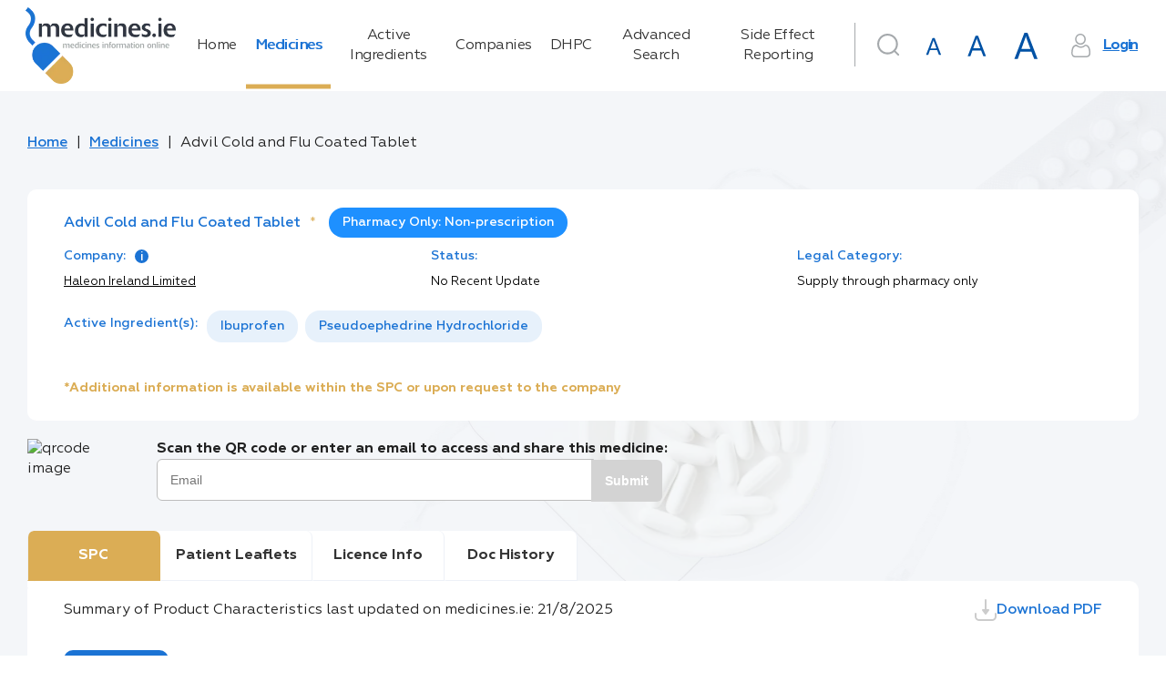

--- FILE ---
content_type: text/html; charset=utf-8
request_url: https://www.medicines.ie/medicines/advil-cold-and-flu-coated-tablet-31214
body_size: 226672
content:
<!DOCTYPE html><html lang="en"><head>
    <meta charset="utf-8">
    <title>Advil Cold and Flu Coated Tablet | SPC | medicines.ie</title>
    <base href="/">
    <meta name="robots" content="all">
    <meta name="title" content="Advil Cold and Flu Coated Tablet | SPC | medicines.ie">
    <meta name="description" content="Summary of Product Characteristics for Healthcare Professionals | Haleon Ireland Limited">
    <meta name="fragment" content="!">
    <meta property="og:title" content="Advil Cold and Flu Coated Tablet | SPC | medicines.ie">
    <meta property="og:description" content="Summary of Product Characteristics for Healthcare Professionals | Haleon Ireland Limited">
    <meta property="og:image" content="./favicon.png">
    <meta property="og:image:type" content="image/png">
    <meta name="twitter:title" content="Advil Cold and Flu Coated Tablet | SPC | medicines.ie">
    <meta name="twitter:description" content="Summary of Product Characteristics for Healthcare Professionals | Haleon Ireland Limited">
    <meta name="viewport" content="width=device-width, initial-scale=1">
    <meta http-equiv="X-UA-Compatible" content="IE=edge">
    <link rel="icon" type="image/x-icon" href="./favicon.png">
    <link href="https://fonts.googleapis.com/icon?family=Material+Icons|Material+Icons+Outlined|Material+Icons+Two+Tone|Material+Icons+Round|Material+Icons+Sharp" rel="stylesheet">
    <script>
      window.dataLayer = window.dataLayer || [];
      function gtag() {
        dataLayer.push(arguments);
      }

      // Default consent to 'denied' until user grants perms
      gtag('consent', 'default', {
        ad_storage: 'denied',
        analytics_storage: 'denied',
        functionality_storage: 'denied',
        personalization_storage: 'denied',
        security_storage: 'denied'
      });
    </script>
    <!--Global site tag (gtag.js) - Google Analytics-->
    <script async="" src="https://www.googletagmanager.com/gtag/js?id=UA-7466469-3"></script>
    <script>
      window.dataLayer = window.dataLayer || [];
      function gtag() {
        dataLayer.push(arguments);
      }
      gtag('js', new Date());
    </script>
    <!--[if lte IE 10]>
      <style>
        .notice {
          padding-top: 10%;
          max-width: 1024px;
          width: 100%;
          margin: 0 auto;
          font-size: 3em;
          text-align: center;
          font-family: Helvetica sans-serif;
        }
      </style>
      <script>
        setTimeout(function() {
          var div = document.createElement('div');
          div.className = 'notice';
          div.innerHTML =
            '<p>Unfortunately your web browser appears to be outdated and is not supported. Please info your browser to latest version; or alternatively access using a different browser.</p> <p>Regards, medicines.ie team.</p>';

          document.body.appendChild(div);
        }, 1000);
      </script>
    <![endif]-->
    <!-- Google Tag Manager -->
    <script>
      (function(w, d, s, l, i) {
        w[l] = w[l] || [];
        w[l].push({ 'gtm.start': new Date().getTime(), event: 'gtm.js' });
        var f = d.getElementsByTagName(s)[0],
          j = d.createElement(s),
          dl = l != 'dataLayer' ? '&l=' + l : '';
        j.async = true;
        j.src = 'https://www.googletagmanager.com/gtm.js?id=' + i + dl;
        f.parentNode.insertBefore(j, f);
      })(window, document, 'script', 'dataLayer', 'GTM-5SK3S7W');
    </script>
    <!-- End Google Tag Manager -->
    <!-- Facebook Pixel Code -->
    <script>
      !(function(f, b, e, v, n, t, s) {
        if (f.fbq) return;
        n = f.fbq = function() {
          n.callMethod ? n.callMethod.apply(n, arguments) : n.queue.push(arguments);
        };
        if (!f._fbq) f._fbq = n;
        n.push = n;
        n.loaded = !0;
        n.version = '2.0';
        n.queue = [];
        t = b.createElement(e);
        t.async = !0;
        t.src = v;
        s = b.getElementsByTagName(e)[0];
        s.parentNode.insertBefore(t, s);
      })(window, document, 'script', 'https://connect.facebook.net/en_US/fbevents.js');
      fbq('consent', 'revoke');
      fbq('init', '4569979739698292');
      fbq('track', 'PageView');
    </script>
    <noscript>
      <img
        height="1"
        width="1"
        style="display:none"
        src="https://www.facebook.com/tr?id=4569979739698292&ev=PageView&noscript=1"
      />
    </noscript>
    <!-- End Facebook Pixel Code -->
    <!-- Matomo Tag Manager -->
    <script>
      var _mtm = (window._mtm = window._mtm || []);
      _mtm.push({ 'mtm.startTime': new Date().getTime(), event: 'mtm.Start' });
      (function() {
        var d = document,
          g = d.createElement('script'),
          s = d.getElementsByTagName('script')[0];
        g.async = true;
        g.src = 'https://cdn.matomo.cloud/medicines.matomo.cloud/container_FasUmOcX.js';
        s.parentNode.insertBefore(g, s);
      })();
    </script>
    <!-- End Matomo Tag Manager -->
  <style ng-transition="universal">[_nghost-sc0] {
  display: flex;
  flex-direction: column;
  flex-grow: 1;
  min-height: 100%; }
/*# sourceMappingURL=[data-uri] */</style><style ng-transition="universal">button[_ngcontent-sc2]{outline:0;-webkit-user-select:none;-moz-user-select:none;-ms-user-select:none;user-select:none}.scrolltop-button[_ngcontent-sc2]{position:fixed;display:flex;justify-content:center;align-items:center;border-radius:50%;width:40px;height:40px;right:20px;bottom:20px;cursor:pointer;border:none;transition:opacity .1 linear;z-index:10000;box-shadow:0 5px 5px -3px rgba(0,0,0,.2),0 8px 10px 1px rgba(0,0,0,.14),0 3px 14px 2px rgba(0,0,0,.12)}.scrolltop-button[_ngcontent-sc2]:hover{opacity:.92}.scrolltop-button[_ngcontent-sc2]   .symbol-container[_ngcontent-sc2]   span[_ngcontent-sc2]{font-size:15px}.scrolltop-button[_ngcontent-sc2]   .symbol-container[_ngcontent-sc2]   svg[_ngcontent-sc2]{transform:translateY(10%);width:50%;vertical-align:baseline}.scrolltop-button.black[_ngcontent-sc2]{background-color:#000;color:#fff}.scrolltop-button.black[_ngcontent-sc2]   .symbol-container[_ngcontent-sc2], .scrolltop-button.black[_ngcontent-sc2]   .symbol-container[_ngcontent-sc2]   span[_ngcontent-sc2]{color:#fff}.scrolltop-button.black[_ngcontent-sc2]   .symbol-container[_ngcontent-sc2]   svg[_ngcontent-sc2]{fill:#fff}.scrolltop-button.white[_ngcontent-sc2]{background-color:#fff;color:#000}.scrolltop-button.white[_ngcontent-sc2]   .symbol-container[_ngcontent-sc2], .scrolltop-button.white[_ngcontent-sc2]   .symbol-container[_ngcontent-sc2]   span[_ngcontent-sc2]{color:#000}.scrolltop-button.white[_ngcontent-sc2]   .symbol-container[_ngcontent-sc2]   svg[_ngcontent-sc2]{fill:#000}.scrolltop-button.gray[_ngcontent-sc2]{background-color:#212121;color:#fafafa}.scrolltop-button.gray[_ngcontent-sc2]   .symbol-container[_ngcontent-sc2], .scrolltop-button.gray[_ngcontent-sc2]   .symbol-container[_ngcontent-sc2]   span[_ngcontent-sc2]{color:#fafafa}.scrolltop-button.gray[_ngcontent-sc2]   .symbol-container[_ngcontent-sc2]   svg[_ngcontent-sc2]{fill:#fafafa}.scrolltop-button.grey[_ngcontent-sc2]{background-color:#212121;color:#fafafa}.scrolltop-button.grey[_ngcontent-sc2]   .symbol-container[_ngcontent-sc2], .scrolltop-button.grey[_ngcontent-sc2]   .symbol-container[_ngcontent-sc2]   span[_ngcontent-sc2]{color:#fafafa}.scrolltop-button.grey[_ngcontent-sc2]   .symbol-container[_ngcontent-sc2]   svg[_ngcontent-sc2]{fill:#fafafa}.scrolltop-button.brown[_ngcontent-sc2]{background-color:#3e2723;color:#efebe9}.scrolltop-button.brown[_ngcontent-sc2]   .symbol-container[_ngcontent-sc2], .scrolltop-button.brown[_ngcontent-sc2]   .symbol-container[_ngcontent-sc2]   span[_ngcontent-sc2]{color:#efebe9}.scrolltop-button.brown[_ngcontent-sc2]   .symbol-container[_ngcontent-sc2]   svg[_ngcontent-sc2]{fill:#efebe9}.scrolltop-button.deeporange[_ngcontent-sc2]{background-color:#bf360c;color:#fbe9e7}.scrolltop-button.deeporange[_ngcontent-sc2]   .symbol-container[_ngcontent-sc2], .scrolltop-button.deeporange[_ngcontent-sc2]   .symbol-container[_ngcontent-sc2]   span[_ngcontent-sc2]{color:#fbe9e7}.scrolltop-button.deeporange[_ngcontent-sc2]   .symbol-container[_ngcontent-sc2]   svg[_ngcontent-sc2]{fill:#fbe9e7}.scrolltop-button.orange[_ngcontent-sc2]{background-color:#ff6d00;color:#fff3e0}.scrolltop-button.orange[_ngcontent-sc2]   .symbol-container[_ngcontent-sc2], .scrolltop-button.orange[_ngcontent-sc2]   .symbol-container[_ngcontent-sc2]   span[_ngcontent-sc2]{color:#fff3e0}.scrolltop-button.orange[_ngcontent-sc2]   .symbol-container[_ngcontent-sc2]   svg[_ngcontent-sc2]{fill:#fff3e0}.scrolltop-button.yellow[_ngcontent-sc2]{background-color:#ffd600;color:#fffde7}.scrolltop-button.yellow[_ngcontent-sc2]   .symbol-container[_ngcontent-sc2], .scrolltop-button.yellow[_ngcontent-sc2]   .symbol-container[_ngcontent-sc2]   span[_ngcontent-sc2]{color:#fffde7}.scrolltop-button.yellow[_ngcontent-sc2]   .symbol-container[_ngcontent-sc2]   svg[_ngcontent-sc2]{fill:#fffde7}.scrolltop-button.green[_ngcontent-sc2]{background-color:#1b5e20;color:#e8f5e9}.scrolltop-button.green[_ngcontent-sc2]   .symbol-container[_ngcontent-sc2], .scrolltop-button.green[_ngcontent-sc2]   .symbol-container[_ngcontent-sc2]   span[_ngcontent-sc2]{color:#e8f5e9}.scrolltop-button.green[_ngcontent-sc2]   .symbol-container[_ngcontent-sc2]   svg[_ngcontent-sc2]{fill:#e8f5e9}.scrolltop-button.blue[_ngcontent-sc2]{background-color:#2962ff;color:#e3f2fd}.scrolltop-button.blue[_ngcontent-sc2]   .symbol-container[_ngcontent-sc2], .scrolltop-button.blue[_ngcontent-sc2]   .symbol-container[_ngcontent-sc2]   span[_ngcontent-sc2]{color:#e3f2fd}.scrolltop-button.blue[_ngcontent-sc2]   .symbol-container[_ngcontent-sc2]   svg[_ngcontent-sc2]{fill:#e3f2fd}.scrolltop-button.purple[_ngcontent-sc2]{background-color:#4a148c;color:#f3e5f5}.scrolltop-button.purple[_ngcontent-sc2]   .symbol-container[_ngcontent-sc2], .scrolltop-button.purple[_ngcontent-sc2]   .symbol-container[_ngcontent-sc2]   span[_ngcontent-sc2]{color:#f3e5f5}.scrolltop-button.purple[_ngcontent-sc2]   .symbol-container[_ngcontent-sc2]   svg[_ngcontent-sc2]{fill:#f3e5f5}.scrolltop-button.deeppurple[_ngcontent-sc2]{background-color:#311b92;color:#ede7f6}.scrolltop-button.deeppurple[_ngcontent-sc2]   .symbol-container[_ngcontent-sc2], .scrolltop-button.deeppurple[_ngcontent-sc2]   .symbol-container[_ngcontent-sc2]   span[_ngcontent-sc2]{color:#ede7f6}.scrolltop-button.deeppurple[_ngcontent-sc2]   .symbol-container[_ngcontent-sc2]   svg[_ngcontent-sc2]{fill:#ede7f6}.scrolltop-button.pink[_ngcontent-sc2]{background-color:#880e4f;color:#fce4ec}.scrolltop-button.pink[_ngcontent-sc2]   .symbol-container[_ngcontent-sc2], .scrolltop-button.pink[_ngcontent-sc2]   .symbol-container[_ngcontent-sc2]   span[_ngcontent-sc2]{color:#fce4ec}.scrolltop-button.pink[_ngcontent-sc2]   .symbol-container[_ngcontent-sc2]   svg[_ngcontent-sc2]{fill:#fce4ec}.scrolltop-button.red[_ngcontent-sc2]{background-color:#b71c1c;color:#ffebee}.scrolltop-button.red[_ngcontent-sc2]   .symbol-container[_ngcontent-sc2], .scrolltop-button.red[_ngcontent-sc2]   .symbol-container[_ngcontent-sc2]   span[_ngcontent-sc2]{color:#ffebee}.scrolltop-button.red[_ngcontent-sc2]   .symbol-container[_ngcontent-sc2]   svg[_ngcontent-sc2]{fill:#ffebee}.scrolltop-button.indigo[_ngcontent-sc2]{background-color:#1a237e;color:#e8eaf6}.scrolltop-button.indigo[_ngcontent-sc2]   .symbol-container[_ngcontent-sc2], .scrolltop-button.indigo[_ngcontent-sc2]   .symbol-container[_ngcontent-sc2]   span[_ngcontent-sc2]{color:#e8eaf6}.scrolltop-button.indigo[_ngcontent-sc2]   .symbol-container[_ngcontent-sc2]   svg[_ngcontent-sc2]{fill:#e8eaf6}.scrolltop-button.lightblue[_ngcontent-sc2]{background-color:#01579b;color:#e1f5fe}.scrolltop-button.lightblue[_ngcontent-sc2]   .symbol-container[_ngcontent-sc2], .scrolltop-button.lightblue[_ngcontent-sc2]   .symbol-container[_ngcontent-sc2]   span[_ngcontent-sc2]{color:#e1f5fe}.scrolltop-button.lightblue[_ngcontent-sc2]   .symbol-container[_ngcontent-sc2]   svg[_ngcontent-sc2]{fill:#e1f5fe}.scrolltop-button.cyan[_ngcontent-sc2]{background-color:#006064;color:#e0f7fa}.scrolltop-button.cyan[_ngcontent-sc2]   .symbol-container[_ngcontent-sc2], .scrolltop-button.cyan[_ngcontent-sc2]   .symbol-container[_ngcontent-sc2]   span[_ngcontent-sc2]{color:#e0f7fa}.scrolltop-button.cyan[_ngcontent-sc2]   .symbol-container[_ngcontent-sc2]   svg[_ngcontent-sc2]{fill:#e0f7fa}.scrolltop-button.teal[_ngcontent-sc2]{background-color:#004d40;color:#e0f2f1}.scrolltop-button.teal[_ngcontent-sc2]   .symbol-container[_ngcontent-sc2], .scrolltop-button.teal[_ngcontent-sc2]   .symbol-container[_ngcontent-sc2]   span[_ngcontent-sc2]{color:#e0f2f1}.scrolltop-button.teal[_ngcontent-sc2]   .symbol-container[_ngcontent-sc2]   svg[_ngcontent-sc2]{fill:#e0f2f1}.scrolltop-button.lightgreen[_ngcontent-sc2]{background-color:#33691e;color:#f1f8e9}.scrolltop-button.lightgreen[_ngcontent-sc2]   .symbol-container[_ngcontent-sc2], .scrolltop-button.lightgreen[_ngcontent-sc2]   .symbol-container[_ngcontent-sc2]   span[_ngcontent-sc2]{color:#f1f8e9}.scrolltop-button.lightgreen[_ngcontent-sc2]   .symbol-container[_ngcontent-sc2]   svg[_ngcontent-sc2]{fill:#f1f8e9}.scrolltop-button.lime[_ngcontent-sc2]{background-color:#827717;color:#f9fbe7}.scrolltop-button.lime[_ngcontent-sc2]   .symbol-container[_ngcontent-sc2], .scrolltop-button.lime[_ngcontent-sc2]   .symbol-container[_ngcontent-sc2]   span[_ngcontent-sc2]{color:#f9fbe7}.scrolltop-button.lime[_ngcontent-sc2]   .symbol-container[_ngcontent-sc2]   svg[_ngcontent-sc2]{fill:#f9fbe7}.scrolltop-button.amber[_ngcontent-sc2]{background-color:#ff6f00;color:#fff8e1}.scrolltop-button.amber[_ngcontent-sc2]   .symbol-container[_ngcontent-sc2], .scrolltop-button.amber[_ngcontent-sc2]   .symbol-container[_ngcontent-sc2]   span[_ngcontent-sc2]{color:#fff8e1}.scrolltop-button.amber[_ngcontent-sc2]   .symbol-container[_ngcontent-sc2]   svg[_ngcontent-sc2]{fill:#fff8e1}.scrolltop-button.bluegrey[_ngcontent-sc2]{background-color:#263238;color:#eceff1}.scrolltop-button.bluegrey[_ngcontent-sc2]   .symbol-container[_ngcontent-sc2], .scrolltop-button.bluegrey[_ngcontent-sc2]   .symbol-container[_ngcontent-sc2]   span[_ngcontent-sc2]{color:#eceff1}.scrolltop-button.bluegrey[_ngcontent-sc2]   .symbol-container[_ngcontent-sc2]   svg[_ngcontent-sc2]{fill:#eceff1}</style><style ng-transition="universal">*[_ngcontent-sc1] {
  margin: 0;
  padding: 0; }

html[_ngcontent-sc1] {
  font-size: 62.5%;
  box-sizing: border-box; }

*[_ngcontent-sc1], *[_ngcontent-sc1]:after, *[_ngcontent-sc1]:before {
  box-sizing: inherit; }

body[_ngcontent-sc1] {
  line-height: 1.45; }



article[_ngcontent-sc1], aside[_ngcontent-sc1], details[_ngcontent-sc1], figcaption[_ngcontent-sc1], figure[_ngcontent-sc1], footer[_ngcontent-sc1], header[_ngcontent-sc1], hgroup[_ngcontent-sc1], menu[_ngcontent-sc1], nav[_ngcontent-sc1], section[_ngcontent-sc1] {
  display: block; }

ul[_ngcontent-sc1] {
  list-style: none; }

ol[_ngcontent-sc1] {
  list-style: decimal inside none; }

blockquote[_ngcontent-sc1], q[_ngcontent-sc1] {
  quotes: none; }

blockquote[_ngcontent-sc1]:after, blockquote[_ngcontent-sc1]:before, q[_ngcontent-sc1]:after, q[_ngcontent-sc1]:before {
  content: '';
  content: none; }

.strong[_ngcontent-sc1], b[_ngcontent-sc1], strong[_ngcontent-sc1] {
  font-weight: bold; }

b[_ngcontent-sc1]   em[_ngcontent-sc1], b[_ngcontent-sc1]   i[_ngcontent-sc1], em[_ngcontent-sc1]   b[_ngcontent-sc1], em[_ngcontent-sc1]   strong[_ngcontent-sc1], i[_ngcontent-sc1]   b[_ngcontent-sc1], i[_ngcontent-sc1]   strong[_ngcontent-sc1], strong[_ngcontent-sc1]   em[_ngcontent-sc1], strong[_ngcontent-sc1]   i[_ngcontent-sc1] {
  font-weight: bold;
  font-style: italic; }

img[_ngcontent-sc1] {
  vertical-align: bottom; }

table[_ngcontent-sc1] {
  border-collapse: collapse;
  border-spacing: 0; }

a[_ngcontent-sc1] {
  text-decoration: none; }

a[_ngcontent-sc1]:focus, a[_ngcontent-sc1]:hover {
    text-decoration: underline; }

a[_ngcontent-sc1]   img[_ngcontent-sc1] {
    border: 0; }

button[_ngcontent-sc1] {
  background: none;
  border: none;
  cursor: pointer;
  display: inline-block;
  margin: 0;
  overflow: visible;
  padding: 0;
  text-align: center;
  vertical-align: middle;
  white-space: nowrap; }

input[type='button'][_ngcontent-sc1] {
  vertical-align: middle;
  width: auto;
  border: none;
  cursor: pointer; }

address[_ngcontent-sc1] {
  font-style: normal; }

*[_ngcontent-sc1], *[_ngcontent-sc1]::after, *[_ngcontent-sc1]::before {
  box-sizing: border-box; }

html[_ngcontent-sc1] {
  font-size: 10px;
  height: 100%; }

html.medium[_ngcontent-sc1] {
    font-size: 15px; }

html.large[_ngcontent-sc1] {
    font-size: 20px; }

body[_ngcontent-sc1] {
  font-family: "Geometria", sans-serif;
  font-size: 1.6rem;
  color: #333;
  line-height: 1.4;
  min-width: 320px;
  height: 100%;
  -moz-osx-font-smoothing: grayscale;
  -webkit-tap-highlight-color: transparent;
  -webkit-font-smoothing: antialiased; }

h1[_ngcontent-sc1] {
  font-size: 3.5rem;
  color: #1b73d4;
  font-weight: 400;
  margin-bottom: 0.8em; }

h2[_ngcontent-sc1] {
  font-size: 2.5rem;
  font-weight: 400;
  margin-bottom: 0.8em; }

a[_ngcontent-sc1] {
  color: #1b73d4; }

img[_ngcontent-sc1] {
  display: flex;
  align-items: center;
  justify-content: center;
  max-width: 100%;
  width: 100%; }

.hint[_ngcontent-sc1] {
  font-size: 0.6em;
  font-weight: 400;
  margin-left: 0.2em;
  letter-spacing: -0.4px;
  color: #666666; }

.text-main-color[_ngcontent-sc1] {
  color: #1b73d4; }

[_nghost-sc1] {
  display: flex;
  flex-direction: column;
  flex-grow: 1; }

.main-layout[_ngcontent-sc1] {
  background: #f4f6f9 url("/assets/img/backgrounds/main-background.png") 126% -69.5% no-repeat fixed; }

.main-layout__drawer[_ngcontent-sc1] {
    position: fixed;
    display: flex;
    flex-direction: column; }

.main-layout__search-drawer.mat-drawer.mat-drawer-end[_ngcontent-sc1] {
    box-shadow: none;
    border-top: 1px solid #f4f6f9;
    width: 100vw; }

.main-layout__notification[_ngcontent-sc1] {
    position: fixed;
    bottom: 0;
    right: 0;
    left: 0;
    z-index: 2; }

.main-layout__notification[_ngcontent-sc1]   a[_ngcontent-sc1] {
      color: #dbad55; }

.main-layout__breadcrumbs[_ngcontent-sc1], .main-layout__main[_ngcontent-sc1] {
    display: flex;
    max-width: 1220px;
    width: 100%;
    margin: 0 auto; }

.main-layout__main[_ngcontent-sc1] {
    display: flex;
    flex-direction: column;
    flex-grow: 1; }

.main-layout__main_with-sidebar[_ngcontent-sc1] {
      max-width: none; }

.main-layout__main-wrap[_ngcontent-sc1] {
    display: flex;
    flex-direction: column;
    width: 100%;
    max-width: 1575px;
    padding: 0 15px 100px;
    margin: 0 auto;
    flex: 1 0 auto; }

.main-layout__inner-wrap[_ngcontent-sc1] {
    display: flex;
    flex-grow: 1;
    width: 100%; }

.main-layout__content[_ngcontent-sc1], .main-layout__mob-nav[_ngcontent-sc1], .main-layout__drawer-content[_ngcontent-sc1] {
    display: flex;
    flex-direction: column;
    flex-grow: 1; }

.main-layout__content[_ngcontent-sc1] {
    width: 100%; }

.main-layout__sidebar[_ngcontent-sc1] {
    width: 29.5%;
    flex-shrink: 0;
    margin-left: 60px;
    margin-top: 1em; }

@media only screen and (max-width: 1024px) {
      .main-layout__sidebar[_ngcontent-sc1] {
        display: none; } }

.main-layout__main_with-sidebar[_ngcontent-sc1]   .main-layout__inner-wrap[_ngcontent-sc1], .main-layout__main_with-sidebar[_ngcontent-sc1]   .main-layout__breadcrumbs[_ngcontent-sc1] {
    max-width: 1395px;
    padding: 0 1rem;
    margin-right: 0;
    margin-left: auto; }

.main-layout__footer[_ngcontent-sc1] {
    flex: 0 0 auto; }

.main-layout__button[_ngcontent-sc1], .main-layout__button-icon[_ngcontent-sc1] {
    display: flex;
    align-items: center;
    justify-content: center; }

.main-layout__button[_ngcontent-sc1] {
    font-size: inherit;
    height: 3em;
    width: 3em; }

.main-layout__button_search[_ngcontent-sc1] {
      color: #a5a9ac;
      margin-right: 1rem; }

.main-layout__button_search-active[_ngcontent-sc1] {
      color: #1b73d4; }

.main-layout__button-icon[_ngcontent-sc1] {
    font-size: 2em;
    height: 1em;
    width: 1em; }

@supports (background-image: url("/assets/img/backgrounds/main-background.webp")) {
  .main-layout[_ngcontent-sc1] {
    background: #f4f6f9 url("/assets/img/backgrounds/main-background.webp") 126% -69.5% no-repeat fixed; } }

  .medium .main-layout__sidebar,   .large .main-layout__sidebar {
  display: none; }

  .medium .main-layout .mat-drawer-inner-container .search,   .large .main-layout .mat-drawer-inner-container .search {
  margin-top: 30px; }

  .medium .main-layout__search .search .search__form .base-input__field,   .large .main-layout__search .search .search__form .base-input__field {
  width: 100%; }
/*# sourceMappingURL=[data-uri] */</style><style ng-transition="universal">.mat-drawer-container{position:relative;z-index:1;box-sizing:border-box;-webkit-overflow-scrolling:touch;display:block;overflow:hidden}.mat-drawer-container[fullscreen]{top:0;left:0;right:0;bottom:0;position:absolute}.mat-drawer-container[fullscreen].mat-drawer-opened{overflow:hidden}.mat-drawer-container.mat-drawer-container-explicit-backdrop .mat-drawer-side{z-index:3}.mat-drawer-container.ng-animate-disabled .mat-drawer-backdrop,.mat-drawer-container.ng-animate-disabled .mat-drawer-content,.ng-animate-disabled .mat-drawer-container .mat-drawer-backdrop,.ng-animate-disabled .mat-drawer-container .mat-drawer-content{transition:none}.mat-drawer-backdrop{top:0;left:0;right:0;bottom:0;position:absolute;display:block;z-index:3;visibility:hidden}.mat-drawer-backdrop.mat-drawer-shown{visibility:visible}.mat-drawer-transition .mat-drawer-backdrop{transition-duration:.4s;transition-timing-function:cubic-bezier(.25,.8,.25,1);transition-property:background-color,visibility}@media screen and (-ms-high-contrast:active){.mat-drawer-backdrop{opacity:.5}}.mat-drawer-content{position:relative;z-index:1;display:block;height:100%;overflow:auto}.mat-drawer-transition .mat-drawer-content{transition-duration:.4s;transition-timing-function:cubic-bezier(.25,.8,.25,1);transition-property:transform,margin-left,margin-right}.mat-drawer{position:relative;z-index:4;display:block;position:absolute;top:0;bottom:0;z-index:3;outline:0;box-sizing:border-box;overflow-y:auto;transform:translate3d(-100%,0,0)}@media screen and (-ms-high-contrast:active){.mat-drawer,[dir=rtl] .mat-drawer.mat-drawer-end{border-right:solid 1px currentColor}}@media screen and (-ms-high-contrast:active){.mat-drawer.mat-drawer-end,[dir=rtl] .mat-drawer{border-left:solid 1px currentColor;border-right:none}}.mat-drawer.mat-drawer-side{z-index:2}.mat-drawer.mat-drawer-end{right:0;transform:translate3d(100%,0,0)}[dir=rtl] .mat-drawer{transform:translate3d(100%,0,0)}[dir=rtl] .mat-drawer.mat-drawer-end{left:0;right:auto;transform:translate3d(-100%,0,0)}.mat-drawer-inner-container{width:100%;height:100%;overflow:auto;-webkit-overflow-scrolling:touch}.mat-sidenav-fixed{position:fixed}</style><style ng-transition="universal">[_nghost-sc5] {
  display: flex;
  justify-content: center; }

.navigation[_ngcontent-sc5] {
  padding: 1em 0; }

.navigation__link[_ngcontent-sc5] {
    position: relative;
    color: #333;
    transition: text-shadow 0.2s;
    text-decoration: none;
    text-align: start;
    letter-spacing: -0.5px; }

.navigation__link[_ngcontent-sc5]::after {
      content: '';
      display: none;
      position: absolute;
      top: 0;
      right: 0;
      bottom: 0;
      width: 0.3em;
      background-color: #dbad55; }

.navigation__link_active[_ngcontent-sc5]::after {
      display: block; }

.navigation__link_active[_ngcontent-sc5], .navigation__link[_ngcontent-sc5]:hover {
      color: #1b73d4;
      text-shadow: 1px 0 0 currentColor; }
/*# sourceMappingURL=[data-uri] */</style><style ng-transition="universal">[_nghost-sc6] {
  display: flex;
  justify-content: flex-end; }

.user-area[_ngcontent-sc6] {
  display: flex; }

@media only screen and (max-width: 1280px) {
    .user-area[_ngcontent-sc6] {
      flex-wrap: wrap; } }

.user-area__button-icon[_ngcontent-sc6] {
    display: flex;
    align-items: center;
    justify-content: center;
    height: 1.6em;
    width: 1.6em;
    margin-right: 0.7em;
    color: #a5a9ac; }

.user-area__button[_ngcontent-sc6] {
    text-decoration: underline;
    font-weight: 600;
    color: #1b73d4;
    letter-spacing: -1.3px; }

.user-area__fonts[_ngcontent-sc6] {
    display: flex;
    align-items: baseline;
    justify-content: flex-end; }

.user-area__font[_ngcontent-sc6] {
    margin-right: 0.4rem; }

.user-area[_ngcontent-sc6]   .mat-icon-button.medium[_ngcontent-sc6] {
    width: 47px;
    height: 47px; }

.user-area[_ngcontent-sc6]   .mat-icon-button.medium[_ngcontent-sc6]     .mat-icon {
      width: 29px;
      height: 29px; }

.user-area[_ngcontent-sc6]   .mat-icon-button.large[_ngcontent-sc6] {
    width: 54px;
    height: 54px; }

.user-area[_ngcontent-sc6]   .mat-icon-button.large[_ngcontent-sc6]     .mat-icon {
      width: 37px;
      height: 37px; }
/*# sourceMappingURL=[data-uri] */</style><style ng-transition="universal">.search__form[_ngcontent-sc7] {
  position: relative;
  min-width: 5.7rem;
  min-height: 7.5rem; }
.search__form_border[_ngcontent-sc7]::before {
    border-left: 1px solid #a5a9ac;
    content: '';
    position: absolute;
    left: 0;
    top: 3px;
    bottom: 24px; }
@media only screen and (max-width: 1024px) {
      .search__form_border[_ngcontent-sc7]::before {
        display: none; } }
.search__submit-button[_ngcontent-sc7] {
  position: absolute;
  right: -0.05em;
  top: 0;
  bottom: 0;
  margin-bottom: 1.2em;
  min-width: 11rem;
  border-radius: 0 3rem 3rem 0; }
.search__input[_ngcontent-sc7]  .mat-form-field.mat-form-field-appearance-outline .mat-form-field-flex {
  padding: 0 11rem 0 1.5em; }
.search__input[_ngcontent-sc7]  .mat-form-field .mat-form-field-infix {
  width: 100%; }
.search__header-button[_ngcontent-sc7] {
  position: absolute;
  right: 0;
  top: 0.6rem; }
@media only screen and (max-width: 1024px) {
    .search__header-button[_ngcontent-sc7] {
      left: 15px;
      top: 50px; } }
.search__icon-button[_ngcontent-sc7] {
  color: #a5a9ac; }
.search__icon-button_active[_ngcontent-sc7] {
    color: #1b73d4; }
.search__results-wrap[_ngcontent-sc7] {
  max-height: 19rem;
  overflow: auto;
  padding: 0;
  position: absolute;
  top: 100%;
  left: 0;
  right: 0;
  z-index: 1002; }
.search__results-wrap.mat-card[_ngcontent-sc7]:not([class*='mat-elevation-z']) {
    box-shadow: 0px 7px 8px -4px rgba(229, 236, 244, 0.2), 0px 12px 17px 2px rgba(229, 236, 244, 0.14), 0px 5px 22px 4px rgba(229, 236, 244, 0.12); }
.search__result-item[_ngcontent-sc7] {
  position: relative; }
.search__result-item[_ngcontent-sc7]::after {
    content: '';
    display: none;
    position: absolute;
    top: 0;
    right: 0;
    bottom: 0;
    left: 0;
    background-color: rgba(0, 0, 0, 0.1); }
.search__result-item[_ngcontent-sc7]:not(.search__result-item_loader):hover::after {
    display: block; }
.search__result-type[_ngcontent-sc7] {
  color: #b3b2b2;
  font-size: 0.8em;
  margin-left: auto; }
.search__result-name[_ngcontent-sc7] {
  text-overflow: ellipsis;
  white-space: nowrap;
  overflow: hidden;
  color: #1b73d4; }
/*# sourceMappingURL=[data-uri] */</style><style ng-transition="universal">*[_ngcontent-sc8], *[_ngcontent-sc8]::after, *[_ngcontent-sc8]::before {
  box-sizing: border-box; }

html[_ngcontent-sc8] {
  font-size: 10px;
  height: 100%; }

html.medium[_ngcontent-sc8] {
    font-size: 15px; }

html.large[_ngcontent-sc8] {
    font-size: 20px; }

body[_ngcontent-sc8] {
  font-family: "Geometria", sans-serif;
  font-size: 1.6rem;
  color: #333;
  line-height: 1.4;
  min-width: 320px;
  height: 100%;
  -moz-osx-font-smoothing: grayscale;
  -webkit-tap-highlight-color: transparent;
  -webkit-font-smoothing: antialiased; }

h1[_ngcontent-sc8] {
  font-size: 3.5rem;
  color: #1b73d4;
  font-weight: 400;
  margin-bottom: 0.8em; }

h2[_ngcontent-sc8] {
  font-size: 2.5rem;
  font-weight: 400;
  margin-bottom: 0.8em; }

a[_ngcontent-sc8] {
  color: #1b73d4; }

img[_ngcontent-sc8] {
  display: flex;
  align-items: center;
  justify-content: center;
  max-width: 100%;
  width: 100%; }

.hint[_ngcontent-sc8] {
  font-size: 0.6em;
  font-weight: 400;
  margin-left: 0.2em;
  letter-spacing: -0.4px;
  color: #666666; }

.text-main-color[_ngcontent-sc8] {
  color: #1b73d4; }

.header[_ngcontent-sc8] {
  position: relative;
  background-color: #ffffff; }

.header__main[_ngcontent-sc8] {
    display: flex;
    align-items: center;
    max-width: 1575px;
    min-height: 100px;
    padding: 0 15px;
    width: 100%;
    margin: 0 auto; }

.header__nav[_ngcontent-sc8] {
    display: flex;
    margin: 0 auto; }

.header__logo[_ngcontent-sc8], .header__user-area[_ngcontent-sc8] {
    display: flex;
    align-items: center;
    flex-shrink: 0; }

.header__logo[_ngcontent-sc8] {
    margin-right: auto; }

@media only screen and (max-width: 1024px) {
      .header__logo[_ngcontent-sc8] {
        flex-shrink: initial;
        flex-grow: 2; } }

@media only screen and (max-width: 1024px) {
    .header__nav[_ngcontent-sc8], .header__user-area[_ngcontent-sc8] {
      display: none; } }

.header__search[_ngcontent-sc8] {
    display: inline-block;
    margin: 1.2em 1rem 0; }

@media only screen and (max-width: 1024px) {
      .header__search[_ngcontent-sc8] {
        display: none; } }

.header__mob-button[_ngcontent-sc8] {
    display: none;
    align-items: center;
    justify-content: center; }

.medium[_ngcontent-sc8]   .header__mob-button[_ngcontent-sc8], .large[_ngcontent-sc8]   .header__mob-button[_ngcontent-sc8] {
      display: flex; }

@media only screen and (max-width: 1024px) {
      .header__mob-button[_ngcontent-sc8] {
        display: flex; } }

  .medium .header__nav,   .medium .header__user-area,   .large .header__nav,   .large .header__user-area {
  display: none; }

  .medium .header__mob-button,   .large .header__mob-button {
  display: flex; }

  .medium .header__search,   .large .header__search {
  display: none; }
/*# sourceMappingURL=[data-uri] */</style><style ng-transition="universal">.mat-button .mat-button-focus-overlay,.mat-icon-button .mat-button-focus-overlay{opacity:0}.mat-button:hover .mat-button-focus-overlay,.mat-stroked-button:hover .mat-button-focus-overlay{opacity:.04}@media (hover:none){.mat-button:hover .mat-button-focus-overlay,.mat-stroked-button:hover .mat-button-focus-overlay{opacity:0}}.mat-button,.mat-flat-button,.mat-icon-button,.mat-stroked-button{box-sizing:border-box;position:relative;-webkit-user-select:none;-moz-user-select:none;-ms-user-select:none;user-select:none;cursor:pointer;outline:0;border:none;-webkit-tap-highlight-color:transparent;display:inline-block;white-space:nowrap;text-decoration:none;vertical-align:baseline;text-align:center;margin:0;min-width:64px;line-height:36px;padding:0 16px;border-radius:4px;overflow:visible}.mat-button::-moz-focus-inner,.mat-flat-button::-moz-focus-inner,.mat-icon-button::-moz-focus-inner,.mat-stroked-button::-moz-focus-inner{border:0}.mat-button[disabled],.mat-flat-button[disabled],.mat-icon-button[disabled],.mat-stroked-button[disabled]{cursor:default}.mat-button.cdk-keyboard-focused .mat-button-focus-overlay,.mat-button.cdk-program-focused .mat-button-focus-overlay,.mat-flat-button.cdk-keyboard-focused .mat-button-focus-overlay,.mat-flat-button.cdk-program-focused .mat-button-focus-overlay,.mat-icon-button.cdk-keyboard-focused .mat-button-focus-overlay,.mat-icon-button.cdk-program-focused .mat-button-focus-overlay,.mat-stroked-button.cdk-keyboard-focused .mat-button-focus-overlay,.mat-stroked-button.cdk-program-focused .mat-button-focus-overlay{opacity:.12}.mat-button::-moz-focus-inner,.mat-flat-button::-moz-focus-inner,.mat-icon-button::-moz-focus-inner,.mat-stroked-button::-moz-focus-inner{border:0}.mat-raised-button{box-sizing:border-box;position:relative;-webkit-user-select:none;-moz-user-select:none;-ms-user-select:none;user-select:none;cursor:pointer;outline:0;border:none;-webkit-tap-highlight-color:transparent;display:inline-block;white-space:nowrap;text-decoration:none;vertical-align:baseline;text-align:center;margin:0;min-width:64px;line-height:36px;padding:0 16px;border-radius:4px;overflow:visible;transform:translate3d(0,0,0);transition:background .4s cubic-bezier(.25,.8,.25,1),box-shadow 280ms cubic-bezier(.4,0,.2,1)}.mat-raised-button::-moz-focus-inner{border:0}.mat-raised-button[disabled]{cursor:default}.mat-raised-button.cdk-keyboard-focused .mat-button-focus-overlay,.mat-raised-button.cdk-program-focused .mat-button-focus-overlay{opacity:.12}.mat-raised-button::-moz-focus-inner{border:0}._mat-animation-noopable.mat-raised-button{transition:none;animation:none}.mat-stroked-button{border:1px solid currentColor;padding:0 15px;line-height:34px}.mat-stroked-button .mat-button-focus-overlay,.mat-stroked-button .mat-button-ripple.mat-ripple{top:-1px;left:-1px;right:-1px;bottom:-1px}.mat-fab{box-sizing:border-box;position:relative;-webkit-user-select:none;-moz-user-select:none;-ms-user-select:none;user-select:none;cursor:pointer;outline:0;border:none;-webkit-tap-highlight-color:transparent;display:inline-block;white-space:nowrap;text-decoration:none;vertical-align:baseline;text-align:center;margin:0;min-width:64px;line-height:36px;padding:0 16px;border-radius:4px;overflow:visible;transform:translate3d(0,0,0);transition:background .4s cubic-bezier(.25,.8,.25,1),box-shadow 280ms cubic-bezier(.4,0,.2,1);min-width:0;border-radius:50%;width:56px;height:56px;padding:0;flex-shrink:0}.mat-fab::-moz-focus-inner{border:0}.mat-fab[disabled]{cursor:default}.mat-fab.cdk-keyboard-focused .mat-button-focus-overlay,.mat-fab.cdk-program-focused .mat-button-focus-overlay{opacity:.12}.mat-fab::-moz-focus-inner{border:0}._mat-animation-noopable.mat-fab{transition:none;animation:none}.mat-fab .mat-button-wrapper{padding:16px 0;display:inline-block;line-height:24px}.mat-mini-fab{box-sizing:border-box;position:relative;-webkit-user-select:none;-moz-user-select:none;-ms-user-select:none;user-select:none;cursor:pointer;outline:0;border:none;-webkit-tap-highlight-color:transparent;display:inline-block;white-space:nowrap;text-decoration:none;vertical-align:baseline;text-align:center;margin:0;min-width:64px;line-height:36px;padding:0 16px;border-radius:4px;overflow:visible;transform:translate3d(0,0,0);transition:background .4s cubic-bezier(.25,.8,.25,1),box-shadow 280ms cubic-bezier(.4,0,.2,1);min-width:0;border-radius:50%;width:40px;height:40px;padding:0;flex-shrink:0}.mat-mini-fab::-moz-focus-inner{border:0}.mat-mini-fab[disabled]{cursor:default}.mat-mini-fab.cdk-keyboard-focused .mat-button-focus-overlay,.mat-mini-fab.cdk-program-focused .mat-button-focus-overlay{opacity:.12}.mat-mini-fab::-moz-focus-inner{border:0}._mat-animation-noopable.mat-mini-fab{transition:none;animation:none}.mat-mini-fab .mat-button-wrapper{padding:8px 0;display:inline-block;line-height:24px}.mat-icon-button{padding:0;min-width:0;width:40px;height:40px;flex-shrink:0;line-height:40px;border-radius:50%}.mat-icon-button .mat-icon,.mat-icon-button i{line-height:24px}.mat-button-focus-overlay,.mat-button-ripple.mat-ripple{top:0;left:0;right:0;bottom:0;position:absolute;pointer-events:none;border-radius:inherit}.mat-button-focus-overlay{opacity:0;transition:opacity .2s cubic-bezier(.35,0,.25,1),background-color .2s cubic-bezier(.35,0,.25,1)}._mat-animation-noopable .mat-button-focus-overlay{transition:none}@media screen and (-ms-high-contrast:active){.mat-button-focus-overlay{background-color:rgba(255,255,255,.5)}}.mat-button-ripple-round{border-radius:50%;z-index:1}.mat-button .mat-button-wrapper>*,.mat-fab .mat-button-wrapper>*,.mat-flat-button .mat-button-wrapper>*,.mat-icon-button .mat-button-wrapper>*,.mat-mini-fab .mat-button-wrapper>*,.mat-raised-button .mat-button-wrapper>*,.mat-stroked-button .mat-button-wrapper>*{vertical-align:middle}.mat-form-field:not(.mat-form-field-appearance-legacy) .mat-form-field-prefix .mat-icon-button,.mat-form-field:not(.mat-form-field-appearance-legacy) .mat-form-field-suffix .mat-icon-button{display:block;font-size:inherit;width:2.5em;height:2.5em}@media screen and (-ms-high-contrast:active){.mat-button,.mat-fab,.mat-flat-button,.mat-icon-button,.mat-mini-fab,.mat-raised-button{outline:solid 1px}}</style><style ng-transition="universal">.mat-icon{background-repeat:no-repeat;display:inline-block;fill:currentColor;height:24px;width:24px}.mat-icon.mat-icon-inline{font-size:inherit;height:inherit;line-height:inherit;width:inherit}[dir=rtl] .mat-icon-rtl-mirror{transform:scale(-1,1)}.mat-form-field:not(.mat-form-field-appearance-legacy) .mat-form-field-prefix .mat-icon,.mat-form-field:not(.mat-form-field-appearance-legacy) .mat-form-field-suffix .mat-icon{display:block}.mat-form-field:not(.mat-form-field-appearance-legacy) .mat-form-field-prefix .mat-icon-button .mat-icon,.mat-form-field:not(.mat-form-field-appearance-legacy) .mat-form-field-suffix .mat-icon-button .mat-icon{margin:auto}</style><style ng-transition="universal">.breadcrumbs[_ngcontent-sc11] {
  max-width: 1220px;
  white-space: nowrap;
  padding: 45px 0 38px;
  line-height: 1.6;
  margin: 0;
  display: flex; }
  .breadcrumbs__hidden[_ngcontent-sc11] {
    display: none; }
  .breadcrumbs__item[_ngcontent-sc11] {
    display: flex;
    position: relative; }
  .breadcrumbs__item[_ngcontent-sc11]:after {
      content: '|';
      display: none;
      margin: 0 0.6em; }
  .breadcrumbs__item[_ngcontent-sc11]:not(:last-child):after {
      display: block; }
  .breadcrumbs__link[_ngcontent-sc11] {
    color: #1b73d4;
    text-decoration: underline;
    font-weight: 500; }
  .breadcrumbs__label[_ngcontent-sc11] {
    text-overflow: ellipsis;
    overflow: hidden;
    white-space: normal; }
  @media only screen and (max-width: 767px) {
      .breadcrumbs__label[_ngcontent-sc11] {
        white-space: nowrap;
        max-width: 33.333vw; } }
/*# sourceMappingURL=[data-uri] */</style><style ng-transition="universal">.footer[_ngcontent-sc13] {
  background: #ffffff url("/assets/img/backgrounds/footer-background.png") -3.5% 63%/450px 450px no-repeat; }
  .footer__nav[_ngcontent-sc13], .footer__copyright[_ngcontent-sc13] {
    display: block;
    width: 100%; }
  .footer__nav[_ngcontent-sc13] {
    max-width: 1024px;
    margin: 0 auto; }
  .footer__copyright[_ngcontent-sc13] {
    background-color: #f4f6f9; }
  @supports (background-image: url("/assets/img/backgrounds/footer-background.webp")) {
  .footer[_ngcontent-sc13] {
    background: #ffffff url("/assets/img/backgrounds/footer-background.webp") -3.5% 63%/450px 450px no-repeat; } }
/*# sourceMappingURL=[data-uri] */</style><style ng-transition="universal">.popup[_ngcontent-sc14] {
  background-color: #1b73d4;
  color: #ffffff; }
  .popup-wrapper[_ngcontent-sc14] {
    padding: 15px 15px;
    position: relative;
    max-width: 1220px;
    width: 100%;
    margin: 0 auto;
    display: flex;
    align-items: center;
    gap: 10px; }
  @media only screen and (max-width: 568px) {
      .popup-wrapper[_ngcontent-sc14] {
        flex-direction: column; } }
  .popup__content[_ngcontent-sc14] {
    font-size: 1.4rem; }
  .popup-btn__wrapper[_ngcontent-sc14] {
    display: flex;
    gap: 10px; }
  .popup__btn[_ngcontent-sc14] {
    top: 50%;
    font-size: 1.4rem;
    min-width: 8rem;
    max-height: 5rem; }
  .popup-overlay[_ngcontent-sc14] {
    position: fixed;
    top: 0;
    left: 0;
    width: 100%;
    height: 100%;
    color: #333;
    background-color: rgba(0, 0, 0, 0.7);
    z-index: 999; }
  .popup-cookie-preferences[_ngcontent-sc14] {
    position: fixed;
    top: 0;
    left: 0;
    right: 0;
    bottom: 0;
    margin: auto;
    width: 100%;
    height: 100%;
    max-width: 700px;
    max-height: 450px;
    background-color: #fff;
    padding: 20px;
    border-radius: 5px;
    z-index: 1000;
    box-shadow: 0px 0px 15px rgba(0, 0, 0, 0.5);
    display: flex;
    flex-direction: column;
    justify-content: center;
    color: #333; }
  @media only screen and (max-width: 568px) {
      .popup-cookie-preferences[_ngcontent-sc14] {
        max-height: 600px; } }
  .popup-cookie-preferences[_ngcontent-sc14]   h1[_ngcontent-sc14] {
      font-size: 2.5rem; }
  .popup-cookie-preferences__save-btn[_ngcontent-sc14] {
      margin-top: 0.8rem; }
  .popup-cookie-preferences__option[_ngcontent-sc14] {
      color: #333;
      margin-bottom: 10px; }
  .popup-cookie-preferences__option-content[_ngcontent-sc14] {
        display: flex;
        justify-content: space-between; }
  .popup-cookie-preferences__option-content__title[_ngcontent-sc14] {
          color: #1b73d4;
          font-size: 2rem;
          font-weight: 800; }
  .switch[_ngcontent-sc14] {
  position: relative;
  display: inline-block;
  width: 55px;
  height: 25px; }
  .switch[_ngcontent-sc14]   input[_ngcontent-sc14] {
  display: none; }
  .slider[_ngcontent-sc14] {
  position: absolute;
  top: 0;
  left: 0;
  right: 0;
  bottom: 0;
  background-color: #e5ecf4;
  transition: 0.4s;
  border-radius: 34px; }
  .slider[_ngcontent-sc14]:before {
  position: absolute;
  content: '';
  height: 21px;
  width: 21px;
  left: 4px;
  bottom: 2px;
  background-color: #ffffff;
  transition: 0.4s;
  border-radius: 50%; }
  input[_ngcontent-sc14]:checked    + .slider[_ngcontent-sc14] {
  background-color: #1b73d4; }
  input[_ngcontent-sc14]:disabled    + .slider[_ngcontent-sc14] {
  cursor: not-allowed; }
  input[_ngcontent-sc14]:checked    + .slider[_ngcontent-sc14]:before {
  transform: translateX(26px); }
  .note[_ngcontent-sc14] {
  color: #1b73d4; }
  .recall[_ngcontent-sc14] {
  position: relative;
  display: inline-block;
  bottom: 15px;
  left: 15px; }
  .recall[_ngcontent-sc14]:hover:before {
    content: 'Cookies Preferences';
    position: absolute;
    background: #666666;
    color: #ffffff;
    top: 26%;
    left: calc(100% + 7px);
    font-size: 12px;
    line-height: 16px;
    width: -webkit-max-content;
    width: -moz-max-content;
    width: max-content;
    padding: 4px 8px;
    border-radius: 4px; }
  .recall[_ngcontent-sc14]:hover:after {
    position: absolute;
    content: '';
    border: 5px solid transparent;
    top: 38%;
    left: calc(100% + 2px);
    border-left-width: 0;
    border-right-color: #666666; }
/*# sourceMappingURL=[data-uri] */</style><style ng-transition="universal">.mat-subheader{display:flex;box-sizing:border-box;padding:16px;align-items:center}.mat-list-base .mat-subheader{margin:0}.mat-list-base{padding-top:8px;display:block;-webkit-tap-highlight-color:transparent}.mat-list-base .mat-subheader{height:48px;line-height:16px}.mat-list-base .mat-subheader:first-child{margin-top:-8px}.mat-list-base .mat-list-item,.mat-list-base .mat-list-option{display:block;height:48px;-webkit-tap-highlight-color:transparent;width:100%;padding:0}.mat-list-base .mat-list-item .mat-list-item-content,.mat-list-base .mat-list-option .mat-list-item-content{display:flex;flex-direction:row;align-items:center;box-sizing:border-box;padding:0 16px;position:relative;height:inherit}.mat-list-base .mat-list-item .mat-list-item-content-reverse,.mat-list-base .mat-list-option .mat-list-item-content-reverse{display:flex;align-items:center;padding:0 16px;flex-direction:row-reverse;justify-content:space-around}.mat-list-base .mat-list-item .mat-list-item-ripple,.mat-list-base .mat-list-option .mat-list-item-ripple{top:0;left:0;right:0;bottom:0;position:absolute;pointer-events:none}.mat-list-base .mat-list-item.mat-list-item-with-avatar,.mat-list-base .mat-list-option.mat-list-item-with-avatar{height:56px}.mat-list-base .mat-list-item.mat-2-line,.mat-list-base .mat-list-option.mat-2-line{height:72px}.mat-list-base .mat-list-item.mat-3-line,.mat-list-base .mat-list-option.mat-3-line{height:88px}.mat-list-base .mat-list-item.mat-multi-line,.mat-list-base .mat-list-option.mat-multi-line{height:auto}.mat-list-base .mat-list-item.mat-multi-line .mat-list-item-content,.mat-list-base .mat-list-option.mat-multi-line .mat-list-item-content{padding-top:16px;padding-bottom:16px}.mat-list-base .mat-list-item .mat-list-text,.mat-list-base .mat-list-option .mat-list-text{display:flex;flex-direction:column;width:100%;box-sizing:border-box;overflow:hidden;padding:0}.mat-list-base .mat-list-item .mat-list-text>*,.mat-list-base .mat-list-option .mat-list-text>*{margin:0;padding:0;font-weight:400;font-size:inherit}.mat-list-base .mat-list-item .mat-list-text:empty,.mat-list-base .mat-list-option .mat-list-text:empty{display:none}.mat-list-base .mat-list-item.mat-list-item-with-avatar .mat-list-item-content .mat-list-text,.mat-list-base .mat-list-item.mat-list-option .mat-list-item-content .mat-list-text,.mat-list-base .mat-list-option.mat-list-item-with-avatar .mat-list-item-content .mat-list-text,.mat-list-base .mat-list-option.mat-list-option .mat-list-item-content .mat-list-text{padding-right:0;padding-left:16px}[dir=rtl] .mat-list-base .mat-list-item.mat-list-item-with-avatar .mat-list-item-content .mat-list-text,[dir=rtl] .mat-list-base .mat-list-item.mat-list-option .mat-list-item-content .mat-list-text,[dir=rtl] .mat-list-base .mat-list-option.mat-list-item-with-avatar .mat-list-item-content .mat-list-text,[dir=rtl] .mat-list-base .mat-list-option.mat-list-option .mat-list-item-content .mat-list-text{padding-right:16px;padding-left:0}.mat-list-base .mat-list-item.mat-list-item-with-avatar .mat-list-item-content-reverse .mat-list-text,.mat-list-base .mat-list-item.mat-list-option .mat-list-item-content-reverse .mat-list-text,.mat-list-base .mat-list-option.mat-list-item-with-avatar .mat-list-item-content-reverse .mat-list-text,.mat-list-base .mat-list-option.mat-list-option .mat-list-item-content-reverse .mat-list-text{padding-left:0;padding-right:16px}[dir=rtl] .mat-list-base .mat-list-item.mat-list-item-with-avatar .mat-list-item-content-reverse .mat-list-text,[dir=rtl] .mat-list-base .mat-list-item.mat-list-option .mat-list-item-content-reverse .mat-list-text,[dir=rtl] .mat-list-base .mat-list-option.mat-list-item-with-avatar .mat-list-item-content-reverse .mat-list-text,[dir=rtl] .mat-list-base .mat-list-option.mat-list-option .mat-list-item-content-reverse .mat-list-text{padding-right:0;padding-left:16px}.mat-list-base .mat-list-item.mat-list-item-with-avatar.mat-list-option .mat-list-item-content .mat-list-text,.mat-list-base .mat-list-item.mat-list-item-with-avatar.mat-list-option .mat-list-item-content-reverse .mat-list-text,.mat-list-base .mat-list-option.mat-list-item-with-avatar.mat-list-option .mat-list-item-content .mat-list-text,.mat-list-base .mat-list-option.mat-list-item-with-avatar.mat-list-option .mat-list-item-content-reverse .mat-list-text{padding-right:16px;padding-left:16px}.mat-list-base .mat-list-item .mat-list-avatar,.mat-list-base .mat-list-option .mat-list-avatar{flex-shrink:0;width:40px;height:40px;border-radius:50%;object-fit:cover}.mat-list-base .mat-list-item .mat-list-avatar~.mat-divider-inset,.mat-list-base .mat-list-option .mat-list-avatar~.mat-divider-inset{margin-left:72px;width:calc(100% - 72px)}[dir=rtl] .mat-list-base .mat-list-item .mat-list-avatar~.mat-divider-inset,[dir=rtl] .mat-list-base .mat-list-option .mat-list-avatar~.mat-divider-inset{margin-left:auto;margin-right:72px}.mat-list-base .mat-list-item .mat-list-icon,.mat-list-base .mat-list-option .mat-list-icon{flex-shrink:0;width:24px;height:24px;font-size:24px;box-sizing:content-box;border-radius:50%;padding:4px}.mat-list-base .mat-list-item .mat-list-icon~.mat-divider-inset,.mat-list-base .mat-list-option .mat-list-icon~.mat-divider-inset{margin-left:64px;width:calc(100% - 64px)}[dir=rtl] .mat-list-base .mat-list-item .mat-list-icon~.mat-divider-inset,[dir=rtl] .mat-list-base .mat-list-option .mat-list-icon~.mat-divider-inset{margin-left:auto;margin-right:64px}.mat-list-base .mat-list-item .mat-divider,.mat-list-base .mat-list-option .mat-divider{position:absolute;bottom:0;left:0;width:100%;margin:0}[dir=rtl] .mat-list-base .mat-list-item .mat-divider,[dir=rtl] .mat-list-base .mat-list-option .mat-divider{margin-left:auto;margin-right:0}.mat-list-base .mat-list-item .mat-divider.mat-divider-inset,.mat-list-base .mat-list-option .mat-divider.mat-divider-inset{position:absolute}.mat-list-base[dense]{padding-top:4px;display:block}.mat-list-base[dense] .mat-subheader{height:40px;line-height:8px}.mat-list-base[dense] .mat-subheader:first-child{margin-top:-4px}.mat-list-base[dense] .mat-list-item,.mat-list-base[dense] .mat-list-option{display:block;height:40px;-webkit-tap-highlight-color:transparent;width:100%;padding:0}.mat-list-base[dense] .mat-list-item .mat-list-item-content,.mat-list-base[dense] .mat-list-option .mat-list-item-content{display:flex;flex-direction:row;align-items:center;box-sizing:border-box;padding:0 16px;position:relative;height:inherit}.mat-list-base[dense] .mat-list-item .mat-list-item-content-reverse,.mat-list-base[dense] .mat-list-option .mat-list-item-content-reverse{display:flex;align-items:center;padding:0 16px;flex-direction:row-reverse;justify-content:space-around}.mat-list-base[dense] .mat-list-item .mat-list-item-ripple,.mat-list-base[dense] .mat-list-option .mat-list-item-ripple{top:0;left:0;right:0;bottom:0;position:absolute;pointer-events:none}.mat-list-base[dense] .mat-list-item.mat-list-item-with-avatar,.mat-list-base[dense] .mat-list-option.mat-list-item-with-avatar{height:48px}.mat-list-base[dense] .mat-list-item.mat-2-line,.mat-list-base[dense] .mat-list-option.mat-2-line{height:60px}.mat-list-base[dense] .mat-list-item.mat-3-line,.mat-list-base[dense] .mat-list-option.mat-3-line{height:76px}.mat-list-base[dense] .mat-list-item.mat-multi-line,.mat-list-base[dense] .mat-list-option.mat-multi-line{height:auto}.mat-list-base[dense] .mat-list-item.mat-multi-line .mat-list-item-content,.mat-list-base[dense] .mat-list-option.mat-multi-line .mat-list-item-content{padding-top:16px;padding-bottom:16px}.mat-list-base[dense] .mat-list-item .mat-list-text,.mat-list-base[dense] .mat-list-option .mat-list-text{display:flex;flex-direction:column;width:100%;box-sizing:border-box;overflow:hidden;padding:0}.mat-list-base[dense] .mat-list-item .mat-list-text>*,.mat-list-base[dense] .mat-list-option .mat-list-text>*{margin:0;padding:0;font-weight:400;font-size:inherit}.mat-list-base[dense] .mat-list-item .mat-list-text:empty,.mat-list-base[dense] .mat-list-option .mat-list-text:empty{display:none}.mat-list-base[dense] .mat-list-item.mat-list-item-with-avatar .mat-list-item-content .mat-list-text,.mat-list-base[dense] .mat-list-item.mat-list-option .mat-list-item-content .mat-list-text,.mat-list-base[dense] .mat-list-option.mat-list-item-with-avatar .mat-list-item-content .mat-list-text,.mat-list-base[dense] .mat-list-option.mat-list-option .mat-list-item-content .mat-list-text{padding-right:0;padding-left:16px}[dir=rtl] .mat-list-base[dense] .mat-list-item.mat-list-item-with-avatar .mat-list-item-content .mat-list-text,[dir=rtl] .mat-list-base[dense] .mat-list-item.mat-list-option .mat-list-item-content .mat-list-text,[dir=rtl] .mat-list-base[dense] .mat-list-option.mat-list-item-with-avatar .mat-list-item-content .mat-list-text,[dir=rtl] .mat-list-base[dense] .mat-list-option.mat-list-option .mat-list-item-content .mat-list-text{padding-right:16px;padding-left:0}.mat-list-base[dense] .mat-list-item.mat-list-item-with-avatar .mat-list-item-content-reverse .mat-list-text,.mat-list-base[dense] .mat-list-item.mat-list-option .mat-list-item-content-reverse .mat-list-text,.mat-list-base[dense] .mat-list-option.mat-list-item-with-avatar .mat-list-item-content-reverse .mat-list-text,.mat-list-base[dense] .mat-list-option.mat-list-option .mat-list-item-content-reverse .mat-list-text{padding-left:0;padding-right:16px}[dir=rtl] .mat-list-base[dense] .mat-list-item.mat-list-item-with-avatar .mat-list-item-content-reverse .mat-list-text,[dir=rtl] .mat-list-base[dense] .mat-list-item.mat-list-option .mat-list-item-content-reverse .mat-list-text,[dir=rtl] .mat-list-base[dense] .mat-list-option.mat-list-item-with-avatar .mat-list-item-content-reverse .mat-list-text,[dir=rtl] .mat-list-base[dense] .mat-list-option.mat-list-option .mat-list-item-content-reverse .mat-list-text{padding-right:0;padding-left:16px}.mat-list-base[dense] .mat-list-item.mat-list-item-with-avatar.mat-list-option .mat-list-item-content .mat-list-text,.mat-list-base[dense] .mat-list-item.mat-list-item-with-avatar.mat-list-option .mat-list-item-content-reverse .mat-list-text,.mat-list-base[dense] .mat-list-option.mat-list-item-with-avatar.mat-list-option .mat-list-item-content .mat-list-text,.mat-list-base[dense] .mat-list-option.mat-list-item-with-avatar.mat-list-option .mat-list-item-content-reverse .mat-list-text{padding-right:16px;padding-left:16px}.mat-list-base[dense] .mat-list-item .mat-list-avatar,.mat-list-base[dense] .mat-list-option .mat-list-avatar{flex-shrink:0;width:36px;height:36px;border-radius:50%;object-fit:cover}.mat-list-base[dense] .mat-list-item .mat-list-avatar~.mat-divider-inset,.mat-list-base[dense] .mat-list-option .mat-list-avatar~.mat-divider-inset{margin-left:68px;width:calc(100% - 68px)}[dir=rtl] .mat-list-base[dense] .mat-list-item .mat-list-avatar~.mat-divider-inset,[dir=rtl] .mat-list-base[dense] .mat-list-option .mat-list-avatar~.mat-divider-inset{margin-left:auto;margin-right:68px}.mat-list-base[dense] .mat-list-item .mat-list-icon,.mat-list-base[dense] .mat-list-option .mat-list-icon{flex-shrink:0;width:20px;height:20px;font-size:20px;box-sizing:content-box;border-radius:50%;padding:4px}.mat-list-base[dense] .mat-list-item .mat-list-icon~.mat-divider-inset,.mat-list-base[dense] .mat-list-option .mat-list-icon~.mat-divider-inset{margin-left:60px;width:calc(100% - 60px)}[dir=rtl] .mat-list-base[dense] .mat-list-item .mat-list-icon~.mat-divider-inset,[dir=rtl] .mat-list-base[dense] .mat-list-option .mat-list-icon~.mat-divider-inset{margin-left:auto;margin-right:60px}.mat-list-base[dense] .mat-list-item .mat-divider,.mat-list-base[dense] .mat-list-option .mat-divider{position:absolute;bottom:0;left:0;width:100%;margin:0}[dir=rtl] .mat-list-base[dense] .mat-list-item .mat-divider,[dir=rtl] .mat-list-base[dense] .mat-list-option .mat-divider{margin-left:auto;margin-right:0}.mat-list-base[dense] .mat-list-item .mat-divider.mat-divider-inset,.mat-list-base[dense] .mat-list-option .mat-divider.mat-divider-inset{position:absolute}.mat-nav-list a{text-decoration:none;color:inherit}.mat-nav-list .mat-list-item{cursor:pointer;outline:0}mat-action-list button{background:0 0;color:inherit;border:none;font:inherit;outline:inherit}mat-action-list .mat-list-item{cursor:pointer;outline:inherit}.mat-list-option:not(.mat-list-item-disabled){cursor:pointer;outline:0}@media (hover:none){.mat-list-option:not(.mat-list-item-disabled):hover,.mat-nav-list .mat-list-item:not(.mat-list-item-disabled):hover{background:0 0}}</style><style ng-transition="universal">.logo[_ngcontent-sc19] {
  display: flex;
  align-items: center;
  justify-content: center;
  padding: 0.5em 0.8em; }
  .logo__img[_ngcontent-sc19] {
    max-width: 10.312556em;
    width: 100%; }
/*# sourceMappingURL=[data-uri] */</style><style ng-transition="universal">.navigation[_ngcontent-sc21] {
  display: flex;
  flex-wrap: wrap;
  justify-content: space-between;
  padding: 42px 30px; }
  @media only screen and (max-width: 680px) {
    .navigation[_ngcontent-sc21] {
      flex-direction: column;
      align-items: center;
      text-align: center; } }
  .navigation__block[_ngcontent-sc21] {
    max-width: 16rem;
    width: 100%; }
  @media only screen and (max-width: 680px) {
      .navigation__block[_ngcontent-sc21] {
        max-width: none; }
        .navigation__block[_ngcontent-sc21]:not(:last-child) {
          margin-bottom: 1em; } }
  @media only screen and (max-width: 860px) {
      .navigation__block[_ngcontent-sc21]:first-child, .navigation__block[_ngcontent-sc21]:last-child {
        max-width: none;
        display: flex;
        align-items: center;
        justify-content: center; } }
  @media only screen and (max-width: 680px) {
      .navigation__block[_ngcontent-sc21]:first-child, .navigation__block[_ngcontent-sc21]:last-child {
        flex-direction: column; } }
  @media only screen and (max-width: 860px) {
    .navigation__block[_ngcontent-sc21]:first-child   .navigation__heading[_ngcontent-sc21], .navigation__block[_ngcontent-sc21]:last-child   .navigation__heading[_ngcontent-sc21] {
      margin-bottom: 0; } }
  .navigation__logo[_ngcontent-sc21] {
    display: flex;
    flex-direction: column;
    padding: 1.6rem 0; }
  @media only screen and (max-width: 860px) {
      .navigation__logo[_ngcontent-sc21] {
        margin-left: 1em; } }
  .navigation__logo-top[_ngcontent-sc21] {
    display: flex;
    flex-direction: column; }
  @media only screen and (max-width: 860px) {
      .navigation__logo-top[_ngcontent-sc21] {
        margin-left: 1em; } }
  .navigation__logo-image[_ngcontent-sc21] {
    width: 100%;
    max-width: 16rem;
    border-radius: 0.5rem; }
  .navigation__heading[_ngcontent-sc21] {
    font-weight: 400;
    font-size: 1.6rem;
    margin-bottom: 1.4em; }
  @media only screen and (max-width: 680px) {
      .navigation__heading[_ngcontent-sc21] {
        margin-bottom: 0.6em; } }
  .navigation__heading-top[_ngcontent-sc21] {
    font-weight: 400;
    font-size: 1.6rem;
    margin-bottom: 10px; }
  @media only screen and (max-width: 680px) {
      .navigation__heading-top[_ngcontent-sc21] {
        margin-bottom: 0.6em; } }
  .navigation__item[_ngcontent-sc21] {
    display: flex;
    align-items: center;
    font-size: 1.4rem; }
  @media only screen and (max-width: 680px) {
      .navigation__item[_ngcontent-sc21] {
        margin: 0.2em 0.6em; } }
  .navigation__item[_ngcontent-sc21]:not(:last-child) {
      margin-bottom: 0.6em; }
  @media only screen and (max-width: 680px) {
        .navigation__item[_ngcontent-sc21]:not(:last-child) {
          margin-bottom: 0.4em; } }
  .navigation__item[_ngcontent-sc21]::before {
      content: '';
      display: inline-block;
      height: 0.6em;
      width: 0.6em;
      border-radius: 100%;
      background-color: #dbad55;
      margin-right: 1em;
      flex-shrink: 0; }
  @media only screen and (max-width: 680px) {
    .navigation__list[_ngcontent-sc21] {
      display: flex;
      flex-wrap: wrap;
      justify-content: center; } }
  .navigation__link[_ngcontent-sc21] {
    color: #333; }
    .medium .navigation,   .large .navigation {
  flex-direction: column;
  align-items: center;
  text-align: center; }
    .medium .navigation__block,   .large .navigation__block {
    max-width: none; }
    .medium .navigation__block:not(:last-child),   .large .navigation__block:not(:last-child) {
      margin-bottom: 1em; }
    .medium .navigation__block:first-child,   .large .navigation__block:first-child {
      flex-direction: column;
      max-width: none;
      display: flex;
      align-items: center;
      justify-content: center; }
    .medium .navigation__heading,   .large .navigation__heading {
    margin-bottom: 0.6em; }
    .medium .navigation__block:first-child   .medium .navigation__heading,   .large .navigation__block:first-child   .medium .navigation__heading,   .medium .navigation__block:first-child
    .large .navigation__heading,   .large .navigation__block:first-child
    .large .navigation__heading {
    margin-bottom: 0; }
    .medium .navigation__logo,   .large .navigation__logo {
    margin-left: 1em; }
    .medium .navigation__item,   .large .navigation__item {
    margin: 0.2em 0.6em; }
    .medium .navigation__item:not(:last-child),   .large .navigation__item:not(:last-child) {
      margin-bottom: 0.2em; }
    .medium .navigation__list,   .large .navigation__list {
    display: flex;
    flex-wrap: wrap;
    justify-content: center; }
/*# sourceMappingURL=[data-uri] */</style><style ng-transition="universal">.copyright[_ngcontent-sc22] {
  padding: 15px;
  text-align: center;
  font-size: 1.4rem; }
  .copyright__link[_ngcontent-sc22] {
    margin-left: 0.5em;
    color: #1b73d4;
    font-weight: 500;
    text-decoration: underline; }
/*# sourceMappingURL=[data-uri] */</style><style ng-transition="universal">.base-input__label[_ngcontent-sc17] {
  font-size: 1.3rem;
  display: flex;
  align-items: center;
  color: #1b73d4;
  font-weight: 500;
  margin-bottom: 1.2em; }

.base-input__hint[_ngcontent-sc17] {
  color: #333;
  font-weight: 400;
  font-style: italic;
  margin-left: 1em; }
/*# sourceMappingURL=[data-uri] */</style><style ng-transition="universal">.mat-form-field{display:inline-block;position:relative;text-align:left}[dir=rtl] .mat-form-field{text-align:right}.mat-form-field-wrapper{position:relative}.mat-form-field-flex{display:inline-flex;align-items:baseline;box-sizing:border-box;width:100%}.mat-form-field-prefix,.mat-form-field-suffix{white-space:nowrap;flex:none;position:relative}.mat-form-field-infix{display:block;position:relative;flex:auto;min-width:0;width:180px}@media screen and (-ms-high-contrast:active){.mat-form-field-infix{border-image:linear-gradient(transparent,transparent)}}.mat-form-field-label-wrapper{position:absolute;left:0;box-sizing:content-box;width:100%;height:100%;overflow:hidden;pointer-events:none}.mat-form-field-label{position:absolute;left:0;font:inherit;pointer-events:none;width:100%;white-space:nowrap;text-overflow:ellipsis;overflow:hidden;transform-origin:0 0;transition:transform .4s cubic-bezier(.25,.8,.25,1),color .4s cubic-bezier(.25,.8,.25,1),width .4s cubic-bezier(.25,.8,.25,1);display:none}[dir=rtl] .mat-form-field-label{transform-origin:100% 0;left:auto;right:0}.mat-form-field-can-float.mat-form-field-should-float .mat-form-field-label,.mat-form-field-empty.mat-form-field-label{display:block}.mat-form-field-autofill-control:-webkit-autofill+.mat-form-field-label-wrapper .mat-form-field-label{display:none}.mat-form-field-can-float .mat-form-field-autofill-control:-webkit-autofill+.mat-form-field-label-wrapper .mat-form-field-label{display:block;transition:none}.mat-input-server:focus+.mat-form-field-label-wrapper .mat-form-field-label,.mat-input-server[placeholder]:not(:placeholder-shown)+.mat-form-field-label-wrapper .mat-form-field-label{display:none}.mat-form-field-can-float .mat-input-server:focus+.mat-form-field-label-wrapper .mat-form-field-label,.mat-form-field-can-float .mat-input-server[placeholder]:not(:placeholder-shown)+.mat-form-field-label-wrapper .mat-form-field-label{display:block}.mat-form-field-label:not(.mat-form-field-empty){transition:none}.mat-form-field-underline{position:absolute;width:100%;pointer-events:none;transform:scaleY(1.0001)}.mat-form-field-ripple{position:absolute;left:0;width:100%;transform-origin:50%;transform:scaleX(.5);opacity:0;transition:background-color .3s cubic-bezier(.55,0,.55,.2)}.mat-form-field.mat-focused .mat-form-field-ripple,.mat-form-field.mat-form-field-invalid .mat-form-field-ripple{opacity:1;transform:scaleX(1);transition:transform .3s cubic-bezier(.25,.8,.25,1),opacity .1s cubic-bezier(.25,.8,.25,1),background-color .3s cubic-bezier(.25,.8,.25,1)}.mat-form-field-subscript-wrapper{position:absolute;box-sizing:border-box;width:100%;overflow:hidden}.mat-form-field-label-wrapper .mat-icon,.mat-form-field-subscript-wrapper .mat-icon{width:1em;height:1em;font-size:inherit;vertical-align:baseline}.mat-form-field-hint-wrapper{display:flex}.mat-form-field-hint-spacer{flex:1 0 1em}.mat-error{display:block}.mat-form-field-control-wrapper{position:relative}.mat-form-field._mat-animation-noopable .mat-form-field-label,.mat-form-field._mat-animation-noopable .mat-form-field-ripple{transition:none}</style><style ng-transition="universal">.mat-form-field-appearance-fill .mat-form-field-flex{border-radius:4px 4px 0 0;padding:.75em .75em 0 .75em}@media screen and (-ms-high-contrast:active){.mat-form-field-appearance-fill .mat-form-field-flex{outline:solid 1px}}.mat-form-field-appearance-fill .mat-form-field-underline::before{content:'';display:block;position:absolute;bottom:0;height:1px;width:100%}.mat-form-field-appearance-fill .mat-form-field-ripple{bottom:0;height:2px}@media screen and (-ms-high-contrast:active){.mat-form-field-appearance-fill .mat-form-field-ripple{height:0;border-top:solid 2px}}.mat-form-field-appearance-fill:not(.mat-form-field-disabled) .mat-form-field-flex:hover~.mat-form-field-underline .mat-form-field-ripple{opacity:1;transform:none;transition:opacity .6s cubic-bezier(.25,.8,.25,1)}.mat-form-field-appearance-fill._mat-animation-noopable:not(.mat-form-field-disabled) .mat-form-field-flex:hover~.mat-form-field-underline .mat-form-field-ripple{transition:none}.mat-form-field-appearance-fill .mat-form-field-subscript-wrapper{padding:0 1em}</style><style ng-transition="universal">.mat-input-element{font:inherit;background:0 0;color:currentColor;border:none;outline:0;padding:0;margin:0;width:100%;max-width:100%;vertical-align:bottom;text-align:inherit}.mat-input-element:-moz-ui-invalid{box-shadow:none}.mat-input-element::-ms-clear,.mat-input-element::-ms-reveal{display:none}.mat-input-element,.mat-input-element::-webkit-search-cancel-button,.mat-input-element::-webkit-search-decoration,.mat-input-element::-webkit-search-results-button,.mat-input-element::-webkit-search-results-decoration{-webkit-appearance:none}.mat-input-element::-webkit-caps-lock-indicator,.mat-input-element::-webkit-contacts-auto-fill-button,.mat-input-element::-webkit-credentials-auto-fill-button{visibility:hidden}.mat-input-element[type=date]::after,.mat-input-element[type=datetime-local]::after,.mat-input-element[type=datetime]::after,.mat-input-element[type=month]::after,.mat-input-element[type=time]::after,.mat-input-element[type=week]::after{content:' ';white-space:pre;width:1px}.mat-input-element::-webkit-calendar-picker-indicator,.mat-input-element::-webkit-clear-button,.mat-input-element::-webkit-inner-spin-button{font-size:.75em}.mat-input-element::placeholder{-webkit-user-select:none;-moz-user-select:none;-ms-user-select:none;user-select:none;transition:color .4s .133s cubic-bezier(.25,.8,.25,1)}.mat-input-element::-moz-placeholder{-webkit-user-select:none;-moz-user-select:none;-ms-user-select:none;user-select:none;transition:color .4s .133s cubic-bezier(.25,.8,.25,1)}.mat-input-element::-webkit-input-placeholder{-webkit-user-select:none;-moz-user-select:none;-ms-user-select:none;user-select:none;transition:color .4s .133s cubic-bezier(.25,.8,.25,1)}.mat-input-element:-ms-input-placeholder{-webkit-user-select:none;-moz-user-select:none;-ms-user-select:none;user-select:none;transition:color .4s .133s cubic-bezier(.25,.8,.25,1)}.mat-form-field-hide-placeholder .mat-input-element::placeholder{color:transparent!important;-webkit-text-fill-color:transparent;transition:none}.mat-form-field-hide-placeholder .mat-input-element::-moz-placeholder{color:transparent!important;-webkit-text-fill-color:transparent;transition:none}.mat-form-field-hide-placeholder .mat-input-element::-webkit-input-placeholder{color:transparent!important;-webkit-text-fill-color:transparent;transition:none}.mat-form-field-hide-placeholder .mat-input-element:-ms-input-placeholder{color:transparent!important;-webkit-text-fill-color:transparent;transition:none}textarea.mat-input-element{resize:vertical;overflow:auto}textarea.mat-input-element.cdk-textarea-autosize{resize:none}textarea.mat-input-element{padding:2px 0;margin:-2px 0}select.mat-input-element{-moz-appearance:none;-webkit-appearance:none;position:relative;background-color:transparent;display:inline-flex;box-sizing:border-box;padding-top:1em;top:-1em;margin-bottom:-1em}select.mat-input-element::-ms-expand{display:none}select.mat-input-element::-moz-focus-inner{border:0}select.mat-input-element:not(:disabled){cursor:pointer}select.mat-input-element::-ms-value{color:inherit;background:0 0}.mat-form-field-type-mat-native-select .mat-form-field-infix::after{content:'';width:0;height:0;border-left:5px solid transparent;border-right:5px solid transparent;border-top:5px solid;position:absolute;top:50%;right:0;margin-top:-2.5px}[dir=rtl] .mat-form-field-type-mat-native-select .mat-form-field-infix::after{right:auto;left:0}.mat-form-field-type-mat-native-select.mat-form-field-appearance-outline .mat-form-field-infix::after{margin-top:-5px}.mat-form-field-type-mat-native-select.mat-form-field-appearance-fill .mat-form-field-infix::after{margin-top:-10px}</style><style ng-transition="universal">.mat-form-field-appearance-legacy .mat-form-field-label{transform:perspective(100px);-ms-transform:none}.mat-form-field-appearance-legacy .mat-form-field-prefix .mat-icon,.mat-form-field-appearance-legacy .mat-form-field-suffix .mat-icon{width:1em}.mat-form-field-appearance-legacy .mat-form-field-prefix .mat-icon-button,.mat-form-field-appearance-legacy .mat-form-field-suffix .mat-icon-button{font:inherit;vertical-align:baseline}.mat-form-field-appearance-legacy .mat-form-field-prefix .mat-icon-button .mat-icon,.mat-form-field-appearance-legacy .mat-form-field-suffix .mat-icon-button .mat-icon{font-size:inherit}.mat-form-field-appearance-legacy .mat-form-field-underline{height:1px}@media screen and (-ms-high-contrast:active){.mat-form-field-appearance-legacy .mat-form-field-underline{height:0;border-top:solid 1px}}.mat-form-field-appearance-legacy .mat-form-field-ripple{top:0;height:2px;overflow:hidden}@media screen and (-ms-high-contrast:active){.mat-form-field-appearance-legacy .mat-form-field-ripple{height:0;border-top:solid 2px}}.mat-form-field-appearance-legacy.mat-form-field-disabled .mat-form-field-underline{background-position:0;background-color:transparent}@media screen and (-ms-high-contrast:active){.mat-form-field-appearance-legacy.mat-form-field-disabled .mat-form-field-underline{border-top-style:dotted;border-top-width:2px}}.mat-form-field-appearance-legacy.mat-form-field-invalid:not(.mat-focused) .mat-form-field-ripple{height:1px}</style><style ng-transition="universal">.mat-form-field-appearance-outline .mat-form-field-wrapper{margin:.25em 0}.mat-form-field-appearance-outline .mat-form-field-flex{padding:0 .75em 0 .75em;margin-top:-.25em;position:relative}.mat-form-field-appearance-outline .mat-form-field-prefix,.mat-form-field-appearance-outline .mat-form-field-suffix{top:.25em}.mat-form-field-appearance-outline .mat-form-field-outline{display:flex;position:absolute;top:.25em;left:0;right:0;bottom:0;pointer-events:none}.mat-form-field-appearance-outline .mat-form-field-outline-end,.mat-form-field-appearance-outline .mat-form-field-outline-start{border:1px solid currentColor;min-width:5px}.mat-form-field-appearance-outline .mat-form-field-outline-start{border-radius:5px 0 0 5px;border-right-style:none}[dir=rtl] .mat-form-field-appearance-outline .mat-form-field-outline-start{border-right-style:solid;border-left-style:none;border-radius:0 5px 5px 0}.mat-form-field-appearance-outline .mat-form-field-outline-end{border-radius:0 5px 5px 0;border-left-style:none;flex-grow:1}[dir=rtl] .mat-form-field-appearance-outline .mat-form-field-outline-end{border-left-style:solid;border-right-style:none;border-radius:5px 0 0 5px}.mat-form-field-appearance-outline .mat-form-field-outline-gap{border-radius:.000001px;border:1px solid currentColor;border-left-style:none;border-right-style:none}.mat-form-field-appearance-outline.mat-form-field-can-float.mat-form-field-should-float .mat-form-field-outline-gap{border-top-color:transparent}.mat-form-field-appearance-outline .mat-form-field-outline-thick{opacity:0}.mat-form-field-appearance-outline .mat-form-field-outline-thick .mat-form-field-outline-end,.mat-form-field-appearance-outline .mat-form-field-outline-thick .mat-form-field-outline-gap,.mat-form-field-appearance-outline .mat-form-field-outline-thick .mat-form-field-outline-start{border-width:2px;transition:border-color .3s cubic-bezier(.25,.8,.25,1)}.mat-form-field-appearance-outline.mat-focused .mat-form-field-outline,.mat-form-field-appearance-outline.mat-form-field-invalid .mat-form-field-outline{opacity:0;transition:opacity .1s cubic-bezier(.25,.8,.25,1)}.mat-form-field-appearance-outline.mat-focused .mat-form-field-outline-thick,.mat-form-field-appearance-outline.mat-form-field-invalid .mat-form-field-outline-thick{opacity:1}.mat-form-field-appearance-outline:not(.mat-form-field-disabled) .mat-form-field-flex:hover .mat-form-field-outline{opacity:0;transition:opacity .6s cubic-bezier(.25,.8,.25,1)}.mat-form-field-appearance-outline:not(.mat-form-field-disabled) .mat-form-field-flex:hover .mat-form-field-outline-thick{opacity:1}.mat-form-field-appearance-outline .mat-form-field-subscript-wrapper{padding:0 1em}.mat-form-field-appearance-outline._mat-animation-noopable .mat-form-field-outline,.mat-form-field-appearance-outline._mat-animation-noopable .mat-form-field-outline-end,.mat-form-field-appearance-outline._mat-animation-noopable .mat-form-field-outline-gap,.mat-form-field-appearance-outline._mat-animation-noopable .mat-form-field-outline-start,.mat-form-field-appearance-outline._mat-animation-noopable:not(.mat-form-field-disabled) .mat-form-field-flex:hover~.mat-form-field-outline{transition:none}</style><style ng-transition="universal">.mat-form-field-appearance-standard .mat-form-field-flex{padding-top:.75em}.mat-form-field-appearance-standard .mat-form-field-underline{height:1px}@media screen and (-ms-high-contrast:active){.mat-form-field-appearance-standard .mat-form-field-underline{height:0;border-top:solid 1px}}.mat-form-field-appearance-standard .mat-form-field-ripple{bottom:0;height:2px}@media screen and (-ms-high-contrast:active){.mat-form-field-appearance-standard .mat-form-field-ripple{height:0;border-top:2px}}.mat-form-field-appearance-standard.mat-form-field-disabled .mat-form-field-underline{background-position:0;background-color:transparent}@media screen and (-ms-high-contrast:active){.mat-form-field-appearance-standard.mat-form-field-disabled .mat-form-field-underline{border-top-style:dotted;border-top-width:2px}}.mat-form-field-appearance-standard:not(.mat-form-field-disabled) .mat-form-field-flex:hover~.mat-form-field-underline .mat-form-field-ripple{opacity:1;transform:none;transition:opacity .6s cubic-bezier(.25,.8,.25,1)}.mat-form-field-appearance-standard._mat-animation-noopable:not(.mat-form-field-disabled) .mat-form-field-flex:hover~.mat-form-field-underline .mat-form-field-ripple{transition:none}</style><style ng-transition="universal">[_nghost-sc20] {
  display: flex;
  align-items: stretch; }

.navigation[_ngcontent-sc20] {
  display: flex;
  justify-content: space-around;
  align-items: stretch;
  padding-left: 0;
  padding-right: 0; }

.navigation__link[_ngcontent-sc20] {
    display: flex;
    align-items: center;
    color: #333;
    position: relative;
    margin: 0 10px;
    transition: text-shadow 0.2s;
    text-align: center;
    text-decoration: none;
    letter-spacing: -0.5px; }

.navigation__link[_ngcontent-sc20]::after {
      content: '';
      display: none;
      position: absolute;
      left: -10px;
      right: -10px;
      bottom: -23px;
      height: 5px;
      background-color: #dbad55;
      transform: translateY(50%); }

.navigation__link_active[_ngcontent-sc20]::after {
      display: block; }

.navigation__link_active[_ngcontent-sc20], .navigation__link[_ngcontent-sc20]:hover {
      color: #1b73d4;
      text-shadow: 1px 0 0 currentColor; }

.navigation__button-more[_ngcontent-sc20] {
    color: #313541;
    font-weight: 400; }

.navigation__button-more[_ngcontent-sc20]:hover {
      color: #1b73d4; }

.navigation__button-more_open[_ngcontent-sc20] {
      color: #1b73d4;
      font-weight: 700; }

.navigation__more-link[_ngcontent-sc20] {
    text-decoration: none;
    font-size: 1.5rem;
    color: #313541;
    padding: 0 3.9rem 0 3rem;
    color: #313541;
    font-weight: 400;
    position: relative; }

.navigation__more-link_active[_ngcontent-sc20] {
      color: #1b73d4;
      font-weight: 700; }

.navigation__more-link_active[_ngcontent-sc20]::after {
        content: '';
        position: absolute;
        right: 0;
        top: 0;
        bottom: 0;
        width: 5px;
        background-color: #dbad55; }

.navigation__icon-more[_ngcontent-sc20] {
    margin-left: 0.2rem;
    color: #1b73d4; }
/*# sourceMappingURL=[data-uri] */</style><style ng-transition="universal">.accordion__loader[_ngcontent-sc24] {
  width: 100px;
  height: 100px;
  margin: 70px auto; }

.accordion__patient-info[_ngcontent-sc24] {
  display: block; }

.accordion__card[_ngcontent-sc24] {
  color: #000000;
  padding: 2rem 4rem 1.5rem;
  margin-top: 4rem; }

.accordion__company[_ngcontent-sc24] {
  margin-top: 3em; }

.accordion__notice-item[_ngcontent-sc24] {
  padding: 2rem 4rem;
  margin: 3rem 0;
  border: 1px solid #a5a9ac;
  background: #f9fafc; }

.accordion__notice-item[_ngcontent-sc24]:last-child:not(.mat-card-footer) {
    margin-bottom: 2.5rem; }

.accordion__notice-header[_ngcontent-sc24]:first-child {
  font-size: 2rem;
  line-height: 1.15;
  margin: 1.2rem 0 0; }

.accordion__notice-type[_ngcontent-sc24] {
  font-size: 1.3rem;
  font-weight: 500;
  line-height: 1.77;
  color: #1b73d4; }

.accordion__notice[_ngcontent-sc24] {
  line-height: 1.5;
  padding-bottom: 1rem;
  font-size: 1.5rem;
  line-height: 1.53;
  color: #313541; }
/*# sourceMappingURL=[data-uri] */</style><style ng-transition="universal">.loader[_ngcontent-sc25] {
  width: 64px;
  height: 64px;
  border-radius: 50%;
  perspective: 800px;
  margin: 30px 0; }

.loader-xs[_ngcontent-sc25] {
  width: 25px;
  height: 25px;
  border-radius: 50%;
  perspective: 800px; }

.inner[_ngcontent-sc25] {
  position: absolute;
  box-sizing: border-box;
  width: 100%;
  height: 100%;
  border-radius: 50%; }

.inner.one[_ngcontent-sc25] {
  left: 0;
  top: 0;
  -webkit-animation: rotate-one 1s linear infinite;
          animation: rotate-one 1s linear infinite;
  border-bottom: 3px solid #1b73d4; }

.inner.two[_ngcontent-sc25] {
  right: 0;
  top: 0;
  -webkit-animation: rotate-two 1s linear infinite;
          animation: rotate-two 1s linear infinite;
  border-right: 3px solid #1b73d4; }

.inner.three[_ngcontent-sc25] {
  right: 0;
  bottom: 0;
  -webkit-animation: rotate-three 1s linear infinite;
          animation: rotate-three 1s linear infinite;
  border-top: 3px solid #1b73d4; }

@-webkit-keyframes rotate-one {
  0% {
    transform: rotateX(35deg) rotateY(-45deg) rotateZ(0deg); }
  100% {
    transform: rotateX(35deg) rotateY(-45deg) rotateZ(360deg); } }

@keyframes rotate-one {
  0% {
    transform: rotateX(35deg) rotateY(-45deg) rotateZ(0deg); }
  100% {
    transform: rotateX(35deg) rotateY(-45deg) rotateZ(360deg); } }

@-webkit-keyframes rotate-two {
  0% {
    transform: rotateX(50deg) rotateY(10deg) rotateZ(0deg); }
  100% {
    transform: rotateX(50deg) rotateY(10deg) rotateZ(360deg); } }

@keyframes rotate-two {
  0% {
    transform: rotateX(50deg) rotateY(10deg) rotateZ(0deg); }
  100% {
    transform: rotateX(50deg) rotateY(10deg) rotateZ(360deg); } }

@-webkit-keyframes rotate-three {
  0% {
    transform: rotateX(35deg) rotateY(55deg) rotateZ(0deg); }
  100% {
    transform: rotateX(35deg) rotateY(55deg) rotateZ(360deg); } }

@keyframes rotate-three {
  0% {
    transform: rotateX(35deg) rotateY(55deg) rotateZ(0deg); }
  100% {
    transform: rotateX(35deg) rotateY(55deg) rotateZ(360deg); } }
/*# sourceMappingURL=[data-uri] */</style><style ng-transition="universal">[_nghost-sc26]    > *[_ngcontent-sc26]:not(:last-child) {
  display: block;
  margin-bottom: 3em; }
/*# sourceMappingURL=[data-uri] */</style><style ng-transition="universal">.qr-code[_ngcontent-sc27] {
  display: flex;
  margin-bottom: 2em; }
  @media only screen and (max-width: 568px) {
    .qr-code[_ngcontent-sc27] {
      display: block; } }
  .qr-code__message[_ngcontent-sc27] {
    font-size: 16px;
    font-weight: 600;
    background: #fff;
    display: inline-flex;
    padding: 2px 10px;
    margin-top: 3px;
    border-radius: 5px; }
  .qr-code__message[_ngcontent-sc27]   button[_ngcontent-sc27] {
      background: none !important;
      padding: 0 !important; }
  .qr-code__message[_ngcontent-sc27]   span[_ngcontent-sc27] {
      margin-left: 20px;
      cursor: pointer;
      color: #838080;
      font-weight: 600;
      font-size: 14px;
      margin-top: 2px; }
  .qr-code__success[_ngcontent-sc27] {
    color: #2bae61; }
  .qr-code__warning[_ngcontent-sc27] {
    color: #ae2b2f; }
  .qr-code__image[_ngcontent-sc27] {
    float: left;
    width: 110px;
    height: auto; }
  @media screen and (max-width: 568px) {
      .qr-code__image[_ngcontent-sc27] {
        margin: 25px 0 15px 30px;
        width: 150px;
        float: none; } }
  .qr-code__form[_ngcontent-sc27] {
    margin-left: 1em;
    display: flex;
    flex-direction: column;
    justify-content: center; }
  .qr-code__form__row[_ngcontent-sc27] {
      display: flex; }
  .qr-code__form[_ngcontent-sc27]   input[_ngcontent-sc27] {
      padding: 14px;
      font-size: 14px;
      width: 480px;
      border: 1px solid #bdbdbd;
      border-top-left-radius: 6px;
      border-bottom-left-radius: 6px; }
  @media screen and (max-width: 568px) {
        .qr-code__form[_ngcontent-sc27]   input[_ngcontent-sc27] {
          width: 300px;
          border-radius: 6px; } }
  .qr-code__form[_ngcontent-sc27]   button[_ngcontent-sc27] {
      background: #1c73d4;
      color: #fff;
      padding: 15px;
      font-size: 14px;
      font-weight: 600;
      border-bottom-right-radius: 6px;
      border-top-right-radius: 6px;
      margin-top: -1px;
      margin-left: -3px; }
  @media screen and (max-width: 568px) {
        .qr-code__form[_ngcontent-sc27]   button[_ngcontent-sc27] {
          margin-top: 10px;
          border-radius: 6px; } }
  .qr-code__form[_ngcontent-sc27]   button[_ngcontent-sc27]:disabled {
      background: #d3d3d3; }
  .qr-code__loader[_ngcontent-sc27] {
    display: inline-flex;
    margin: 0 15px;
    vertical-align: middle; }
/*# sourceMappingURL=[data-uri] */</style><style ng-transition="universal">*[_ngcontent-sc36], *[_ngcontent-sc36]::after, *[_ngcontent-sc36]::before {
  box-sizing: border-box; }

html[_ngcontent-sc36] {
  font-size: 10px;
  height: 100%; }

html.medium[_ngcontent-sc36] {
    font-size: 15px; }

html.large[_ngcontent-sc36] {
    font-size: 20px; }

body[_ngcontent-sc36] {
  font-family: "Geometria", sans-serif;
  font-size: 1.6rem;
  color: #333;
  line-height: 1.4;
  min-width: 320px;
  height: 100%;
  -moz-osx-font-smoothing: grayscale;
  -webkit-tap-highlight-color: transparent;
  -webkit-font-smoothing: antialiased; }

h1[_ngcontent-sc36] {
  font-size: 3.5rem;
  color: #1b73d4;
  font-weight: 400;
  margin-bottom: 0.8em; }

h2[_ngcontent-sc36] {
  font-size: 2.5rem;
  font-weight: 400;
  margin-bottom: 0.8em; }

a[_ngcontent-sc36] {
  color: #1b73d4; }

img[_ngcontent-sc36] {
  display: flex;
  align-items: center;
  justify-content: center;
  max-width: 100%;
  width: 100%; }

.hint[_ngcontent-sc36] {
  font-size: 0.6em;
  font-weight: 400;
  margin-left: 0.2em;
  letter-spacing: -0.4px;
  color: #666666; }

.text-main-color[_ngcontent-sc36] {
  color: #1b73d4; }

.quick-look[_ngcontent-sc36] {
  color: #000000;
  padding: 2rem 4rem 1.5rem;
  margin-bottom: 2rem; }

@media only screen and (max-width: 767px) {
    .quick-look[_ngcontent-sc36] {
      flex-direction: column; } }

.quick-look__info[_ngcontent-sc36] {
    display: flex;
    flex-direction: column; }

.quick-look__header[_ngcontent-sc36] {
    display: flex;
    align-items: center; }

.quick-look__header[_ngcontent-sc36]   h1[_ngcontent-sc36] {
      display: flex;
      align-items: center;
      font-weight: 500;
      color: #1b73d4;
      font-size: 1.6rem;
      margin: 0 10px 0 0; }

.quick-look__asterisk[_ngcontent-sc36] {
    color: #dbad55; }

.quick-look__label[_ngcontent-sc36] {
    display: inline-block;
    vertical-align: middle;
    pointer-events: none;
    margin-left: 1em; }

.quick-look__label[_ngcontent-sc36]:not(:last-child) {
      margin-right: 1em; }

.quick-look__dhpc-tag[_ngcontent-sc36] {
    pointer-events: auto; }

.mat-chip-list[_ngcontent-sc36]   .quick-look__legal-tag.mat-chip.mat-primary.mat-chip-selected[_ngcontent-sc36] {
    color: #ffffff; }

.quick-look__wrapper[_ngcontent-sc36] {
    display: flex; }

@media only screen and (max-width: 767px) {
      .quick-look__wrapper[_ngcontent-sc36] {
        flex-wrap: wrap; } }

.quick-look__list[_ngcontent-sc36] {
    display: flex;
    flex-wrap: wrap;
    color: #000000;
    list-style: none;
    margin: 0 -4rem; }

.quick-look__item[_ngcontent-sc36] {
    display: flex;
    flex-direction: column;
    justify-content: flex-start;
    align-items: flex-start;
    font-size: 1.3rem;
    line-height: 1.5;
    position: relative;
    padding: 1rem 4rem;
    width: 33%;
    min-height: 7rem;
    min-width: 25rem; }

@media only screen and (max-width: 767px) {
      .quick-look__item[_ngcontent-sc36] {
        width: 100%; } }

.quick-look__item_ingredients[_ngcontent-sc36] {
      width: 100%; }

.quick-look__ingredients[_ngcontent-sc36] {
    display: flex;
    flex-direction: row;
    align-items: flex-start; }

.quick-look__ingredients[_ngcontent-sc36]   .quick-look__title[_ngcontent-sc36] {
      margin-top: 4px;
      margin-right: 1rem; }

.quick-look__title[_ngcontent-sc36] {
    display: flex;
    align-items: center;
    font-weight: 500;
    color: #1b73d4;
    font-size: 1.4rem;
    margin-bottom: 0.8rem;
    position: relative;
    flex-shrink: 0; }

@media only screen and (max-width: 860px) {
      .quick-look__title[_ngcontent-sc36] {
        flex-direction: column; } }

.quick-look__title-icon[_ngcontent-sc36] {
    cursor: pointer;
    background-color: #1b73d4;
    color: #ffffff;
    width: 1.5rem;
    height: 1.5rem;
    border-radius: 50%;
    margin-left: 1rem;
    position: relative; }

.quick-look__title-icon[_ngcontent-sc36]::after {
      content: 'i';
      position: absolute;
      top: 50%;
      left: 50%;
      transform: translate(-50%, -50%);
      font-size: 1.4rem; }

.quick-look__content[_ngcontent-sc36] {
    display: block;
    margin: 0; }

.quick-look__content[_ngcontent-sc36]   a[_ngcontent-sc36] {
      color: currentColor;
      text-decoration: none; }

.quick-look__content[_ngcontent-sc36]   a.quick-look__link[_ngcontent-sc36] {
        text-decoration: underline; }

.quick-look__gallery[_ngcontent-sc36] {
    display: block;
    max-width: 35rem;
    width: 100%;
    margin-left: 4rem;
    flex-shrink: 0; }

@media only screen and (max-width: 767px) {
      .quick-look__gallery[_ngcontent-sc36] {
        max-width: none;
        margin-top: 2rem;
        margin-left: 0; } }

.quick-look__monitoring[_ngcontent-sc36] {
    font-size: 1.3rem;
    margin-top: 2.4rem; }

.quick-look__monitoring[_ngcontent-sc36]   .mat-icon[_ngcontent-sc36] {
      height: 1em;
      width: 1em; }

.quick-look__hint[_ngcontent-sc36] {
    color: #dbad55;
    font-size: 1.4rem;
    margin-top: 4rem;
    font-weight: 700; }

.quick-look[_ngcontent-sc36]   .mat-chip-list[_ngcontent-sc36]   .mat-chip.mat-standard-chip[_ngcontent-sc36] {
    font-size: 1.4rem; }

.quick-look__notice-link[_ngcontent-sc36] {
    margin-left: auto;
    border-radius: 0.5rem;
    text-decoration: none;
    line-height: 2;
    background-color: #8d6bc8;
    color: #ffffff;
    flex-shrink: 0; }
/*# sourceMappingURL=[data-uri] */</style><style ng-transition="universal">.mat-card{transition:box-shadow 280ms cubic-bezier(.4,0,.2,1);display:block;position:relative;padding:16px;border-radius:4px}.mat-card .mat-divider-horizontal{position:absolute;left:0;width:100%}[dir=rtl] .mat-card .mat-divider-horizontal{left:auto;right:0}.mat-card .mat-divider-horizontal.mat-divider-inset{position:static;margin:0}[dir=rtl] .mat-card .mat-divider-horizontal.mat-divider-inset{margin-right:0}@media screen and (-ms-high-contrast:active){.mat-card{outline:solid 1px}}.mat-card-actions,.mat-card-content,.mat-card-subtitle{display:block;margin-bottom:16px}.mat-card-title{display:block;margin-bottom:8px}.mat-card-actions{margin-left:-8px;margin-right:-8px;padding:8px 0}.mat-card-actions-align-end{display:flex;justify-content:flex-end}.mat-card-image{width:calc(100% + 32px);margin:0 -16px 16px -16px}.mat-card-footer{display:block;margin:0 -16px -16px -16px}.mat-card-actions .mat-button,.mat-card-actions .mat-raised-button{margin:0 8px}.mat-card-header{display:flex;flex-direction:row}.mat-card-header .mat-card-title{margin-bottom:12px}.mat-card-header-text{margin:0 16px}.mat-card-avatar{height:40px;width:40px;border-radius:50%;flex-shrink:0;object-fit:cover}.mat-card-title-group{display:flex;justify-content:space-between}.mat-card-sm-image{width:80px;height:80px}.mat-card-md-image{width:112px;height:112px}.mat-card-lg-image{width:152px;height:152px}.mat-card-xl-image{width:240px;height:240px;margin:-8px}.mat-card-title-group>.mat-card-xl-image{margin:-8px 0 8px 0}@media (max-width:599px){.mat-card-title-group{margin:0}.mat-card-xl-image{margin-left:0;margin-right:0}}.mat-card-content>:first-child,.mat-card>:first-child{margin-top:0}.mat-card-content>:last-child:not(.mat-card-footer),.mat-card>:last-child:not(.mat-card-footer){margin-bottom:0}.mat-card-image:first-child{margin-top:-16px;border-top-left-radius:inherit;border-top-right-radius:inherit}.mat-card>.mat-card-actions:last-child{margin-bottom:-8px;padding-bottom:0}.mat-card-actions .mat-button:first-child,.mat-card-actions .mat-raised-button:first-child{margin-left:0;margin-right:0}.mat-card-title{margin-bottom:8px}.mat-card-subtitle:not(:first-child),.mat-card-title:not(:first-child){margin-top:-4px}.mat-card-header .mat-card-subtitle:not(:first-child){margin-top:-8px}.mat-card>.mat-card-xl-image:first-child{margin-top:-8px}.mat-card>.mat-card-xl-image:last-child{margin-bottom:-8px}</style><style ng-transition="universal">.mat-chip{position:relative;overflow:hidden;box-sizing:border-box;-webkit-tap-highlight-color:transparent;transform:translateZ(0)}.mat-standard-chip{transition:box-shadow 280ms cubic-bezier(.4,0,.2,1);display:inline-flex;padding:7px 12px;border-radius:16px;align-items:center;cursor:default;min-height:32px;height:1px}.mat-standard-chip .mat-chip-remove.mat-icon{width:18px;height:18px}.mat-standard-chip::after{top:0;left:0;right:0;bottom:0;position:absolute;border-radius:inherit;opacity:0;content:'';pointer-events:none;transition:opacity .2s cubic-bezier(.35,0,.25,1)}.mat-standard-chip:hover::after{opacity:.12}.mat-standard-chip:focus{outline:0}.mat-standard-chip:focus::after{opacity:.16}@media screen and (-ms-high-contrast:active){.mat-standard-chip{outline:solid 1px}.mat-standard-chip:focus{outline:dotted 2px}}.mat-standard-chip.mat-chip-disabled::after{opacity:0}.mat-standard-chip.mat-chip-disabled .mat-chip-remove,.mat-standard-chip.mat-chip-disabled .mat-chip-trailing-icon{cursor:default}.mat-standard-chip.mat-chip-with-avatar,.mat-standard-chip.mat-chip-with-trailing-icon.mat-chip-with-avatar{padding-top:0;padding-bottom:0}.mat-standard-chip.mat-chip-with-trailing-icon.mat-chip-with-avatar{padding-right:8px;padding-left:0}[dir=rtl] .mat-standard-chip.mat-chip-with-trailing-icon.mat-chip-with-avatar{padding-left:8px;padding-right:0}.mat-standard-chip.mat-chip-with-trailing-icon{padding-top:7px;padding-bottom:7px;padding-right:8px;padding-left:12px}[dir=rtl] .mat-standard-chip.mat-chip-with-trailing-icon{padding-left:8px;padding-right:12px}.mat-standard-chip.mat-chip-with-avatar{padding-left:0;padding-right:12px}[dir=rtl] .mat-standard-chip.mat-chip-with-avatar{padding-right:0;padding-left:12px}.mat-standard-chip .mat-chip-avatar{width:24px;height:24px;margin-right:8px;margin-left:4px}[dir=rtl] .mat-standard-chip .mat-chip-avatar{margin-left:8px;margin-right:4px}.mat-standard-chip .mat-chip-remove,.mat-standard-chip .mat-chip-trailing-icon{width:18px;height:18px;cursor:pointer}.mat-standard-chip .mat-chip-remove,.mat-standard-chip .mat-chip-trailing-icon{margin-left:8px;margin-right:0}[dir=rtl] .mat-standard-chip .mat-chip-remove,[dir=rtl] .mat-standard-chip .mat-chip-trailing-icon{margin-right:8px;margin-left:0}.mat-chip-list-wrapper{display:flex;flex-direction:row;flex-wrap:wrap;align-items:center;margin:-4px}.mat-chip-list-wrapper .mat-standard-chip,.mat-chip-list-wrapper input.mat-input-element{margin:4px}.mat-chip-list-stacked .mat-chip-list-wrapper{flex-direction:column;align-items:flex-start}.mat-chip-list-stacked .mat-chip-list-wrapper .mat-standard-chip{width:100%}.mat-chip-avatar{border-radius:50%;justify-content:center;align-items:center;display:flex;overflow:hidden;object-fit:cover}input.mat-chip-input{width:150px;margin:4px;flex:1 0 150px}</style><style ng-transition="universal">.tabs[_ngcontent-sc28] {
  display: flex;
  flex-direction: column; }
  .tabs__list[_ngcontent-sc28] {
    display: flex;
    justify-content: flex-start;
    list-style: none;
    align-self: flex-start;
    background-color: #ffffff;
    border-radius: 0.7rem 0.7rem 0 0; }
  .tabs__content[_ngcontent-sc28] {
    position: relative; }
  .tabs__content[_ngcontent-sc28]::before {
      content: '';
      position: absolute;
      height: 0.7rem;
      width: 0.7rem;
      left: 0;
      top: 0;
      background-color: #ffffff; }
  @media only screen and (max-width: 767px) {
        .tabs__content[_ngcontent-sc28]::before {
          display: none; } }
  .tabs__content[_ngcontent-sc28]     > :first-child .tab__mob-btn {
      border-radius: 0.7rem 0.7rem 0 0; }
  .tabs__content[_ngcontent-sc28]     > :last-child .tab__mob-btn {
      border-radius: 0 0 0.7rem 0.7rem; }
  .tabs__content[_ngcontent-sc28]     > :not(:last-child) .tab__mob-btn {
      border-bottom: 1px solid rgba(0, 0, 0, 0.12); }
  .tabs__item[_ngcontent-sc28] {
    position: relative;
    color: #333; }
  .tabs__item[_ngcontent-sc28]:hover {
      z-index: 100; }
  .tabs__btn[_ngcontent-sc28] {
    display: block;
    min-width: 9.1em;
    font-size: 1.6rem;
    font-weight: 700;
    text-align: center;
    color: #333;
    cursor: pointer;
    padding: 1em;
    height: 100%;
    word-break: normal;
    border-bottom: 1px solid #edf1f7;
    border-radius: 0.7rem 0.7rem 0 0;
    background-color: #ffffff; }
  .tabs__btn[_ngcontent-sc28]:hover, .tabs__btn[_ngcontent-sc28]:active, .tabs__btn[_ngcontent-sc28]:focus {
      outline: none;
      text-decoration: none; }
  .tabs__btn[_ngcontent-sc28]:hover {
      background-color: #f1e0be;
      border-color: #f1e0be;
      color: #ffffff; }
  .active[_ngcontent-sc28]   .tabs__btn[_ngcontent-sc28] {
      background-color: #dbad55;
      color: #ffffff;
      border-color: #dbad55; }
  .tabs__item[_ngcontent-sc28]   .tabs__btn[_ngcontent-sc28] {
    border-left: 1px solid #edf1f7;
    border-right: 1px solid transparent; }
  .tabs__item.active[_ngcontent-sc28]    ~ .tabs__item[_ngcontent-sc28]   .tabs__btn[_ngcontent-sc28] {
    border-left-color: transparent;
    border-right-color: #edf1f7; }
  .tabs[_ngcontent-sc28]   .tab__title[_ngcontent-sc28] {
    display: block;
    width: 100%;
    padding: 10px 30px;
    font-weight: 400;
    text-transform: uppercase;
    background: #e5ecf4; }
    .medium .tabs__list,   .medium .tabs__content::before,   .large .tabs__list,   .large .tabs__content::before {
  display: none; }
  [_nghost-sc28]     .tabs .ngxp__container {
  background: white;
  z-index: 10000;
  width: 280px;
  padding: 10px 15px;
  border: 1px solid #dbad55;
  border-radius: 0;
  box-shadow: 0 0 3px rgba(0, 0, 0, 0.5); }
  [_nghost-sc28]     .tabs .ngxp__inner {
  font-size: 1.4rem;
  color: #666666; }
  [_nghost-sc28]     .tabs .ngxp__container[x-placement^='top'] {
  margin-bottom: 9px; }
  [_nghost-sc28]     .tabs .ngxp__container[x-placement^='top'] .ngxp__arrow {
    border-width: 7px 7px 0 7px !important;
    bottom: -8px !important;
    border-color: #dbad55 transparent transparent transparent !important; }
  [_nghost-sc28]     .tabs .ngxp__container[x-placement^='bottom'] {
  margin-top: 9px; }
  [_nghost-sc28]     .tabs .ngxp__container[x-placement^='bottom'] .ngxp__arrow {
    border-width: 0 7px 7px 7px !important;
    top: -8px !important;
    border-color: transparent transparent #dbad55 transparent !important; }
/*# sourceMappingURL=[data-uri] */</style><style ng-transition="universal">.tab__mob-btn[_ngcontent-sc29] {
  display: none;
  width: 100%;
  font-family: inherit;
  font-weight: 500;
  background: #dbad55;
  outline: none;
  white-space: inherit;
  text-align: start;
  font-size: 1.6rem;
  padding: 1rem 3rem;
  position: relative;
  color: #ffffff;
  min-height: 48px; }
  @media only screen and (max-width: 767px) {
    .tab__mob-btn[_ngcontent-sc29] {
      display: block; } }
  .tab__mob-btn[_ngcontent-sc29]::before {
    content: '';
    font-size: 1rem;
    display: block;
    width: 0.8em;
    height: 0.8em;
    border-bottom: 0.2em solid currentColor;
    border-left: 0.2em solid currentColor;
    position: absolute;
    right: 2rem;
    top: 50%;
    transform: translateY(-75%) rotate(-45deg);
    transition: 0.2s;
    transform-origin: 50% 50%; }
  .tab__mob-btn.active[_ngcontent-sc29] {
    margin-top: 1rem; }
  .tab__mob-btn.active[_ngcontent-sc29]::after {
      content: '';
      position: absolute;
      top: 100%;
      left: 0;
      right: 0;
      height: 0.7rem;
      background-color: #ffffff; }
  .tab__mob-btn.active[_ngcontent-sc29]::before {
      transform: translateY(-25%) rotate(135deg); }
  .tab__content_hidden[_ngcontent-sc29] {
  visibility: hidden;
  overflow: hidden;
  height: 0; }
  @media only screen and (max-width: 767px) {
  .tab__content[_ngcontent-sc29]:not(.tab__content_hidden) {
    margin-bottom: 1rem; } }
    .medium .tab__mob-btn,   .large .tab__mob-btn {
  display: block; }
    .medium .tab__content,   .large .tab__content {
  margin-bottom: 1rem; }
/*# sourceMappingURL=[data-uri] */</style><style ng-transition="universal">.leaflets[_ngcontent-sc31] {
  color: #000000;
  padding: 4rem 4rem; }
  .leaflets__descriptions-list[_ngcontent-sc31] {
    margin-left: -4rem;
    margin-right: -4rem; }
  .leaflets__descriptions-list[_ngcontent-sc31]:not(:last-child) {
      margin-bottom: 3rem; }
  .leaflets__description[_ngcontent-sc31] {
    display: flex;
    flex-direction: column;
    justify-content: center;
    align-items: flex-start;
    font-size: 1.6rem;
    line-height: 1.5;
    position: relative;
    padding: 1rem 4rem;
    background-color: rgba(229, 236, 244, 0.2);
    min-height: 9.8rem; }
  .leaflets__description[_ngcontent-sc31]:not(:last-child) {
      margin-bottom: 2rem; }
  .leaflets__heading[_ngcontent-sc31] {
    display: block;
    color: #1b73d4;
    font-weight: 500;
    word-break: break-word; }
  .leaflets__text[_ngcontent-sc31] {
    display: block;
    margin: 0; }
  .leaflets__list[_ngcontent-sc31] {
    display: flex;
    flex-wrap: wrap;
    margin: -1rem; }
  .leaflets__list[_ngcontent-sc31]:last-child:not(.mat-card-footer) {
      margin-bottom: -1rem; }
  .leaflets__item[_ngcontent-sc31] {
    border-radius: 1rem;
    border: 1px solid #e5ecf4;
    padding: 2rem;
    margin: 1rem;
    width: 30rem;
    font-size: 1.4rem; }
  .leaflets__files[_ngcontent-sc31] {
    display: flex;
    justify-content: space-between;
    margin: -1rem; }
  .leaflets__file[_ngcontent-sc31] {
    display: flex;
    flex-direction: column;
    margin: 1rem; }
  .leaflets__icon[_ngcontent-sc31] {
    width: 4.5rem;
    height: 5.5rem;
    margin: 2rem 0; }
  .leaflets__icon_pil[_ngcontent-sc31] {
      fill: #1b73d4; }
  .leaflets__icon_xpil[_ngcontent-sc31] {
      fill: #8d6bc8; }
  .leaflets__link[_ngcontent-sc31] {
    display: flex;
    align-items: center;
    font-weight: 500;
    cursor: pointer;
    text-decoration: underline; }
  .leaflets__link[_ngcontent-sc31]:hover {
      text-decoration: none; }
  .leaflets__link[_ngcontent-sc31]   .mat-icon[_ngcontent-sc31] {
      margin-right: 1em;
      fill: #e5ecf4; }
/*# sourceMappingURL=[data-uri] */</style><style ng-transition="universal">
/*# sourceMappingURL=[data-uri] */</style><style ng-transition="universal">[_nghost-sc39] {
  display: flex;
  flex-direction: column;
  flex-grow: 1; }

.data-table[_ngcontent-sc39] {
  padding: 0;
  display: flex;
  flex-direction: column;
  flex-grow: 1; }

.data-table__table-wrap[_ngcontent-sc39] {
    overflow: auto; }

.data-table__table-wrap_min-height[_ngcontent-sc39] {
      min-height: 30rem; }

.data-table__empty-message[_ngcontent-sc39] {
    text-align: center;
    font-size: 1.6rem;
    padding: 3rem 1rem; }

.data-table__not-found-message[_ngcontent-sc39] {
    text-align: center;
    font-size: 1.6rem;
    padding: 3rem 1rem; }
/*# sourceMappingURL=[data-uri] */</style><style ng-transition="universal">[_nghost-sc40] {
  display: flex;
  flex-direction: column;
  flex-grow: 1; }

.loader-container[_ngcontent-sc40] {
  position: relative;
  display: flex;
  flex-direction: column;
  flex-grow: 1; }

.loader-container.is-loading[_ngcontent-sc40]     * {
    pointer-events: none;
    -moz-user-select: none;
         user-select: none; }

.loader-container__loader[_ngcontent-sc40] {
    display: flex;
    align-items: center;
    justify-content: center;
    position: absolute;
    top: 0;
    left: 0;
    right: 0;
    bottom: 0;
    z-index: 1001; }

.loader-container__content[_ngcontent-sc40] {
    display: flex;
    flex-direction: column;
    flex-grow: 1; }

.loader-container.is-loading[_ngcontent-sc40]   .loader-container__content[_ngcontent-sc40] {
    opacity: 0.5; }
/*# sourceMappingURL=[data-uri] */</style><style ng-transition="universal">mat-table{display:block}mat-header-row{min-height:56px}mat-footer-row,mat-row{min-height:48px}mat-footer-row,mat-header-row,mat-row{display:flex;border-width:0;border-bottom-width:1px;border-style:solid;align-items:center;box-sizing:border-box}mat-footer-row::after,mat-header-row::after,mat-row::after{display:inline-block;min-height:inherit;content:''}mat-cell:first-of-type,mat-footer-cell:first-of-type,mat-header-cell:first-of-type{padding-left:24px}[dir=rtl] mat-cell:first-of-type,[dir=rtl] mat-footer-cell:first-of-type,[dir=rtl] mat-header-cell:first-of-type{padding-left:0;padding-right:24px}mat-cell:last-of-type,mat-footer-cell:last-of-type,mat-header-cell:last-of-type{padding-right:24px}[dir=rtl] mat-cell:last-of-type,[dir=rtl] mat-footer-cell:last-of-type,[dir=rtl] mat-header-cell:last-of-type{padding-right:0;padding-left:24px}mat-cell,mat-footer-cell,mat-header-cell{flex:1;display:flex;align-items:center;overflow:hidden;word-wrap:break-word;min-height:inherit}table.mat-table{border-spacing:0}tr.mat-header-row{height:56px}tr.mat-footer-row,tr.mat-row{height:48px}th.mat-header-cell{text-align:left}[dir=rtl] th.mat-header-cell{text-align:right}td.mat-cell,td.mat-footer-cell,th.mat-header-cell{padding:0;border-bottom-width:1px;border-bottom-style:solid}td.mat-cell:first-of-type,td.mat-footer-cell:first-of-type,th.mat-header-cell:first-of-type{padding-left:24px}[dir=rtl] td.mat-cell:first-of-type,[dir=rtl] td.mat-footer-cell:first-of-type,[dir=rtl] th.mat-header-cell:first-of-type{padding-left:0;padding-right:24px}td.mat-cell:last-of-type,td.mat-footer-cell:last-of-type,th.mat-header-cell:last-of-type{padding-right:24px}[dir=rtl] td.mat-cell:last-of-type,[dir=rtl] td.mat-footer-cell:last-of-type,[dir=rtl] th.mat-header-cell:last-of-type{padding-right:0;padding-left:24px}</style><style ng-transition="universal">*[_ngcontent-sc35], *[_ngcontent-sc35]::after, *[_ngcontent-sc35]::before {
  box-sizing: border-box; }

html[_ngcontent-sc35] {
  font-size: 10px;
  height: 100%; }

html.medium[_ngcontent-sc35] {
    font-size: 15px; }

html.large[_ngcontent-sc35] {
    font-size: 20px; }

body[_ngcontent-sc35] {
  font-family: "Geometria", sans-serif;
  font-size: 1.6rem;
  color: #333;
  line-height: 1.4;
  min-width: 320px;
  height: 100%;
  -moz-osx-font-smoothing: grayscale;
  -webkit-tap-highlight-color: transparent;
  -webkit-font-smoothing: antialiased; }

h1[_ngcontent-sc35] {
  font-size: 3.5rem;
  color: #1b73d4;
  font-weight: 400;
  margin-bottom: 0.8em; }

h2[_ngcontent-sc35] {
  font-size: 2.5rem;
  font-weight: 400;
  margin-bottom: 0.8em; }

a[_ngcontent-sc35] {
  color: #1b73d4; }

img[_ngcontent-sc35] {
  display: flex;
  align-items: center;
  justify-content: center;
  max-width: 100%;
  width: 100%; }

.hint[_ngcontent-sc35] {
  font-size: 0.6em;
  font-weight: 400;
  margin-left: 0.2em;
  letter-spacing: -0.4px;
  color: #666666; }

.text-main-color[_ngcontent-sc35] {
  color: #1b73d4; }

.details[_ngcontent-sc35] {
  padding-top: 1.8rem;
  padding-bottom: 3.6rem; }

.details__header[_ngcontent-sc35] {
    display: flex;
    align-items: center;
    flex-wrap: wrap; }

.details__header[_ngcontent-sc35]    > *[_ngcontent-sc35] {
      margin: 0.5rem 2.3rem; }

.details[_ngcontent-sc35]    > .details__header[_ngcontent-sc35] {
    margin: -0.5rem -2.3rem 1.3em; }

.details__header-title[_ngcontent-sc35] {
    font-weight: 500;
    color: #333;
    font-size: 2rem;
    letter-spacing: 0.2px; }

.details__header-img-wrap[_ngcontent-sc35] {
    display: flex;
    flex-direction: column; }

.details__header-img[_ngcontent-sc35] {
    max-height: 4.6rem;
    height: 100%;
    width: auto; }

.details__contact-info[_ngcontent-sc35] {
    display: flex;
    flex-wrap: wrap;
    justify-content: space-between;
    padding: 0.4em 1.9em 1.2em;
    margin: -0.6em -2.5em;
    background-color: rgba(229, 236, 244, 0.2); }

.details__list[_ngcontent-sc35] {
    display: flex;
    flex-wrap: wrap;
    align-items: center;
    justify-content: space-between;
    width: 100%; }

.details__list[_ngcontent-sc35]:nth-child(2) {
      max-width: 44rem;
      flex-direction: column;
      align-items: flex-start; }

.details__item[_ngcontent-sc35] {
    position: relative;
    display: flex;
    flex-direction: column;
    margin: 0.6em;
    letter-spacing: -0.0225em;
    min-width: 30rem; }

.details__item-title[_ngcontent-sc35] {
    font-size: 1.4rem;
    font-weight: 500;
    color: #1b73d4;
    margin-bottom: 0.3em; }

.details__item-text[_ngcontent-sc35] {
    font-size: 1.6rem;
    color: #333; }

.details[_ngcontent-sc35]   a[_ngcontent-sc35] {
    color: currentColor;
    text-decoration: underline; }
/*# sourceMappingURL=[data-uri] */</style><style ng-transition="universal">.sm-pc[_ngcontent-sc30]   .mat-icon[_ngcontent-sc30] {
  fill: currentColor; }

.sm-pc[_ngcontent-sc30]   a[_ngcontent-sc30]   .mat-icon[_ngcontent-sc30] {
  color: #cccccc; }

.sm-pc__card[_ngcontent-sc30] {
  padding-top: 2rem;
  padding-bottom: 2rem; }

.sm-pc__card[_ngcontent-sc30]:not(:last-child) {
    margin-bottom: 3rem; }

.sm-pc__card[_ngcontent-sc30]   .contents-btn[_ngcontent-sc30] {
    background-color: #1b73d4;
    color: white !important;
    border-radius: 10px;
    width: 115px;
    font-size: 14px;
    font-weight: 600;
    margin-bottom: 10px; }

@media screen and (max-width: 767px) {
      .sm-pc__card[_ngcontent-sc30]   .contents-btn[_ngcontent-sc30] {
        display: none; } }

.sm-pc__card[_ngcontent-sc30]   .contents-btn[_ngcontent-sc30]:hover {
    background-color: #155eab; }

.sm-pc__row[_ngcontent-sc30] {
  display: flex;
  flex-wrap: wrap;
  align-items: center;
  justify-content: space-between; }

.sm-pc__row[_ngcontent-sc30]:not(:last-child) {
    margin-bottom: 2em; }

.sm-pc__link[_ngcontent-sc30] {
  display: flex;
  align-items: center;
  font-weight: 500; }

.sm-pc__link_file[_ngcontent-sc30] {
    font-size: 1.4rem;
    flex-direction: column;
    justify-content: center;
    padding: 10px;
    color: #666666; }

.sm-pc__link_file[_ngcontent-sc30]   span[_ngcontent-sc30] {
      display: block; }

.sm-pc__link_file[_ngcontent-sc30]   .mat-icon[_ngcontent-sc30] {
      width: 80px;
      height: 80px;
      color: #f8aa00; }

.sm-pc__pdf[_ngcontent-sc30] {
  display: block;
  transform: translate3d(0, 0, 0);
  width: 100% !important;
  height: 75vh;
  padding-bottom: 2rem; }

.sm-pc__pdf[_ngcontent-sc30]  iframe {
    border: none; }

.sm-pc__triangle[_ngcontent-sc30]   .mat-icon[_ngcontent-sc30] {
  height: 1em;
  width: 1em; }

.sm-pc__triangle[_ngcontent-sc30]:not(:last-child) {
  margin-bottom: 2em; }

.sm-pc__view-html[_ngcontent-sc30] {
  padding: 1rem;
  position: relative;
  will-change: contents;
  display: none; }

@media only screen and (max-width: 1024px) {
    .sm-pc__view-html[_ngcontent-sc30] {
      margin-left: -3.8rem;
      margin-right: -3.8rem; } }

@media only screen and (max-width: 568px) {
    .sm-pc__view-html[_ngcontent-sc30] {
      padding: 0px; } }

.sm-pc__view-html[_ngcontent-sc30]   a[_ngcontent-sc30] {
    text-decoration: none;
    color: inherit; }
/*# sourceMappingURL=[data-uri] */</style><style ng-transition="universal">.history[_ngcontent-sc34] {
  padding-top: 2rem;
  padding-bottom: 2rem;
  font-size: 1.6rem; }
  .history__description[_ngcontent-sc34] {
    margin-bottom: 3rem; }
  .history__item[_ngcontent-sc34] {
    margin: 0 -4rem; }
  .history__title[_ngcontent-sc34] {
    color: #ffffff;
    padding: 1rem 4rem;
    display: flex;
    align-items: center; }
  .history__title_pil[_ngcontent-sc34] {
      background-color: #1b73d4; }
  .history__title_spc[_ngcontent-sc34] {
      background-color: #f8aa00; }
  .history__title_edm[_ngcontent-sc34] {
      background-color: #4ba000; }
  .history__title_add-com[_ngcontent-sc34] {
      background-color: #320b86; }
  .history__icon[_ngcontent-sc34] {
    height: 1.8em;
    width: 1.8em;
    margin-right: 0.5em; }
  .history__content[_ngcontent-sc34] {
    padding: 2rem 4rem;
    background-color: rgba(229, 236, 244, 0.2);
    margin-bottom: 3rem; }
  .history__content[_ngcontent-sc34]    > *[_ngcontent-sc34] {
      margin-bottom: 0.5em; }
  .history__content[_ngcontent-sc34]   .elink[_ngcontent-sc34] {
      display: block;
      margin-bottom: 10px; }
  .history__heading[_ngcontent-sc34] {
    color: #1b73d4;
    margin-bottom: 0.5em; }
  .history__list-item[_ngcontent-sc34] {
    display: flex;
    align-items: center; }
  .history__list-item[_ngcontent-sc34]::before {
      content: '';
      display: inline-block;
      height: 0.6em;
      width: 0.6em;
      border-radius: 100%;
      background-color: #dbad55;
      margin-right: 1em;
      flex-shrink: 0; }
/*# sourceMappingURL=[data-uri] */</style></head>
  <body>
    <!-- Google Tag Manager (noscript) -->
    <noscript>
      <iframe src="https://www.googletagmanager.com/ns.html?id=GTM-5SK3S7W " height="0" width="0"></iframe>
    </noscript>
    <!-- End Google Tag Manager (noscript) -->
    <app-root _nghost-sc0="" ng-version="7.1.4"><!----><main-layout _ngcontent-sc0="" _nghost-sc1="" class="ng-star-inserted"><mat-sidenav-container _ngcontent-sc1="" class="main-layout mat-drawer-container mat-sidenav-container mat-drawer-container-explicit-backdrop"><!----><div class="mat-drawer-backdrop ng-star-inserted"></div><div class="cdk-visually-hidden cdk-focus-trap-anchor"></div><mat-sidenav _ngcontent-sc1="" class="main-layout__drawer mat-drawer mat-sidenav ng-tns-c4-0 ng-trigger ng-trigger-transform mat-drawer-over ng-star-inserted" mode="over" tabindex="-1" style="box-shadow:none;visibility:hidden;"><div class="mat-drawer-inner-container"><mobile-navigation _ngcontent-sc1="" class="main-layout__mob-nav" _nghost-sc5=""><mat-list _ngcontent-sc5="" class="navigation mat-list mat-list-base"><!----><a _ngcontent-sc5="" class="navigation__link mat-list-item ng-star-inserted" mat-list-item="" href="/" style=""><div class="mat-list-item-content"><div class="mat-list-item-ripple mat-ripple" mat-ripple=""></div><div class="mat-list-text"></div> Home </div></a><a _ngcontent-sc5="" class="navigation__link mat-list-item ng-star-inserted navigation__link_active" mat-list-item="" href="/medicines/list" style=""><div class="mat-list-item-content"><div class="mat-list-item-ripple mat-ripple" mat-ripple=""></div><div class="mat-list-text"></div> Medicines </div></a><a _ngcontent-sc5="" class="navigation__link mat-list-item ng-star-inserted" mat-list-item="" href="/active-ingredients/list" style=""><div class="mat-list-item-content"><div class="mat-list-item-ripple mat-ripple" mat-ripple=""></div><div class="mat-list-text"></div> Active Ingredients </div></a><a _ngcontent-sc5="" class="navigation__link mat-list-item ng-star-inserted" mat-list-item="" href="/companies/list" style=""><div class="mat-list-item-content"><div class="mat-list-item-ripple mat-ripple" mat-ripple=""></div><div class="mat-list-text"></div> Companies </div></a><a _ngcontent-sc5="" class="navigation__link mat-list-item ng-star-inserted" mat-list-item="" href="/dhpc/list" style=""><div class="mat-list-item-content"><div class="mat-list-item-ripple mat-ripple" mat-ripple=""></div><div class="mat-list-text"></div> DHPC </div></a><a _ngcontent-sc5="" class="navigation__link mat-list-item ng-star-inserted" mat-list-item="" href="/advanced-search" style=""><div class="mat-list-item-content"><div class="mat-list-item-ripple mat-ripple" mat-ripple=""></div><div class="mat-list-text"></div> Advanced Search </div></a><a _ngcontent-sc5="" class="navigation__link mat-list-item ng-star-inserted" mat-list-item="" href="/side-effect-reporting" style=""><div class="mat-list-item-content"><div class="mat-list-item-ripple mat-ripple" mat-ripple=""></div><div class="mat-list-text"></div> Side Effect Reporting </div></a></mat-list></mobile-navigation><user-area _ngcontent-sc1="" class="main-layout__mob-user-area" _nghost-sc6=""><div _ngcontent-sc6="" class="user-area"><ul _ngcontent-sc6="" class="user-area__fonts"><!----><li _ngcontent-sc6="" class="user-area__font ng-star-inserted" style=""><button _ngcontent-sc6="" color="primary" mat-icon-button="" class="mat-icon-button small mat-primary _mat-animation-noopable"><span class="mat-button-wrapper"><!----></span><div class="mat-button-ripple mat-ripple mat-button-ripple-round" matripple=""></div><div class="mat-button-focus-overlay"></div></button></li><li _ngcontent-sc6="" class="user-area__font ng-star-inserted" style=""><button _ngcontent-sc6="" color="primary" mat-icon-button="" class="mat-icon-button medium mat-primary _mat-animation-noopable"><span class="mat-button-wrapper"><!----></span><div class="mat-button-ripple mat-ripple mat-button-ripple-round" matripple=""></div><div class="mat-button-focus-overlay"></div></button></li><li _ngcontent-sc6="" class="user-area__font ng-star-inserted" style=""><button _ngcontent-sc6="" color="primary" mat-icon-button="" class="mat-icon-button large mat-primary _mat-animation-noopable"><span class="mat-button-wrapper"><!----></span><div class="mat-button-ripple mat-ripple mat-button-ripple-round" matripple=""></div><div class="mat-button-focus-overlay"></div></button></li></ul><a _ngcontent-sc6="" class="user-area__button mat-button _mat-animation-noopable" mat-button="" href="https://admin.medicines.ie/admin/login" tabindex="0" aria-disabled="false"><span class="mat-button-wrapper"><!----> Login </span><div class="mat-button-ripple mat-ripple" matripple=""></div><div class="mat-button-focus-overlay"></div></a></div></user-area></div></mat-sidenav><div class="cdk-visually-hidden cdk-focus-trap-anchor"></div><div class="cdk-visually-hidden cdk-focus-trap-anchor"></div><mat-sidenav _ngcontent-sc1="" class="main-layout__search-drawer mat-drawer mat-sidenav ng-tns-c4-1 ng-trigger ng-trigger-transform mat-drawer-end mat-drawer-over mat-sidenav-fixed ng-star-inserted" position="end" tabindex="-1" style="top:0px;bottom:0px;box-shadow:none;visibility:hidden;"><div class="mat-drawer-inner-container"><search _ngcontent-sc1="" class="main-layout__search" placeholder="Search Medicine Database" _nghost-sc7=""><div _ngcontent-sc7="" class="search"><form _ngcontent-sc7="" class="search__form search__form_border ng-untouched ng-pristine ng-valid" novalidate=""><!----><!----><base-form-input _ngcontent-sc7="" class="search__header-input ng-star-inserted" _nghost-sc17="" style=""><label _ngcontent-sc17="" class="base-input"><!----><mat-form-field _ngcontent-sc17="" class="base-input__field mat-form-field ng-tns-c23-2 mat-primary mat-form-field-type-mat-input mat-form-field-appearance-outline mat-form-field-can-float mat-form-field-hide-placeholder ng-untouched ng-pristine ng-valid _mat-animation-noopable"><div class="mat-form-field-wrapper"><div class="mat-form-field-flex"><!----><!----><div class="mat-form-field-outline ng-tns-c23-2 ng-star-inserted"><div class="mat-form-field-outline-start"></div><div class="mat-form-field-outline-gap"></div><div class="mat-form-field-outline-end"></div></div><div class="mat-form-field-outline mat-form-field-outline-thick ng-tns-c23-2 ng-star-inserted"><div class="mat-form-field-outline-start"></div><div class="mat-form-field-outline-gap"></div><div class="mat-form-field-outline-end"></div></div><!----><div class="mat-form-field-infix"><input _ngcontent-sc17="" class="mat-input-element mat-form-field-autofill-control mat-input-server ng-untouched ng-pristine ng-valid" matinput="" value="" type="text" id="mat-input-1577" placeholder="Search Medicine Database" aria-invalid="false" aria-required="false"><span class="mat-form-field-label-wrapper"><!----><label class="mat-form-field-label ng-tns-c23-2 mat-empty mat-form-field-empty ng-star-inserted" id="mat-form-field-label-3329" for="mat-input-1577" aria-owns="mat-input-1577"><!----><!----><!----><mat-label _ngcontent-sc17="" class="ng-star-inserted">Search Medicine Database</mat-label><!----><!----></label></span></div><!----></div><!----><div class="mat-form-field-subscript-wrapper"><!----><!----><div class="mat-form-field-hint-wrapper ng-tns-c23-2 ng-trigger ng-trigger-transitionMessages ng-star-inserted" style="opacity:1;transform:translateY(0%);"><!----><div class="mat-form-field-hint-spacer"></div></div></div></div></mat-form-field></label></base-form-input><button _ngcontent-sc7="" class="search__header-button mat-icon-button _mat-animation-noopable ng-star-inserted" mat-icon-button="" type="submit" style=""><span class="mat-button-wrapper"><!----></span><div class="mat-button-ripple mat-ripple mat-button-ripple-round" matripple=""></div><div class="mat-button-focus-overlay"></div></button><!----><!----><!----></form></div></search></div></mat-sidenav><div class="cdk-visually-hidden cdk-focus-trap-anchor"></div><!----><mat-sidenav-content cdkscrollable="" class="mat-drawer-content mat-sidenav-content ng-star-inserted" style=""><div _ngcontent-sc1="" class="main-layout main-layout__drawer-content js_viewport"><app-header _ngcontent-sc1="" class="main-layout__header" _nghost-sc8=""><header _ngcontent-sc8="" class="header"><div _ngcontent-sc8="" class="header__main"><logo _ngcontent-sc8="" class="header__logo" _nghost-sc19=""><a _ngcontent-sc19="" class="logo" routerlink="" href="/"><picture _ngcontent-sc19=""><source _ngcontent-sc19="" srcset="/assets/img/logo_dark.webp" type="image/webp"><img _ngcontent-sc19="" alt="medicines.ie | Reliable &amp; Accurate Online Medicines Information | Home page" class="logo__img" src="/assets/img/logo_dark.png"></picture></a></logo><!----><desktop-navigation _ngcontent-sc8="" class="header__nav ng-star-inserted" _nghost-sc20=""><nav _ngcontent-sc20="" class="navigation"><!----><a _ngcontent-sc20="" class="navigation__link ng-star-inserted" href="/"> Home </a><!----><a _ngcontent-sc20="" class="navigation__link ng-star-inserted navigation__link_active" href="/medicines/list"> Medicines </a><!----><a _ngcontent-sc20="" class="navigation__link ng-star-inserted" href="/active-ingredients/list"> Active Ingredients </a><!----><a _ngcontent-sc20="" class="navigation__link ng-star-inserted" href="/companies/list"> Companies </a><!----><a _ngcontent-sc20="" class="navigation__link ng-star-inserted" aria-describedby="cdk-describedby-message-4405" cdk-describedby-host="" href="/dhpc/list"> DHPC </a><!----><a _ngcontent-sc20="" class="navigation__link ng-star-inserted" href="/advanced-search"> Advanced Search </a><!----><a _ngcontent-sc20="" class="navigation__link ng-star-inserted" href="/side-effect-reporting"> Side Effect Reporting </a><!----></nav></desktop-navigation><search _ngcontent-sc8="" class="header__search" placeholder="Search Medicine Database" _nghost-sc7=""><div _ngcontent-sc7="" class="search"><form _ngcontent-sc7="" class="search__form search__form_border ng-untouched ng-pristine ng-valid" novalidate=""><!----><!----><button _ngcontent-sc7="" class="search__header-button mat-icon-button _mat-animation-noopable ng-star-inserted" mat-icon-button="" type="submit"><span class="mat-button-wrapper"><!----></span><div class="mat-button-ripple mat-ripple mat-button-ripple-round" matripple=""></div><div class="mat-button-focus-overlay"></div></button><!----><!----><!----></form></div></search><user-area _ngcontent-sc8="" class="header__user-area" _nghost-sc6=""><div _ngcontent-sc6="" class="user-area"><ul _ngcontent-sc6="" class="user-area__fonts"><!----><li _ngcontent-sc6="" class="user-area__font ng-star-inserted"><button _ngcontent-sc6="" color="primary" mat-icon-button="" class="mat-icon-button small mat-primary _mat-animation-noopable"><span class="mat-button-wrapper"><!----></span><div class="mat-button-ripple mat-ripple mat-button-ripple-round" matripple=""></div><div class="mat-button-focus-overlay"></div></button></li><li _ngcontent-sc6="" class="user-area__font ng-star-inserted"><button _ngcontent-sc6="" color="primary" mat-icon-button="" class="mat-icon-button medium mat-primary _mat-animation-noopable"><span class="mat-button-wrapper"><!----></span><div class="mat-button-ripple mat-ripple mat-button-ripple-round" matripple=""></div><div class="mat-button-focus-overlay"></div></button></li><li _ngcontent-sc6="" class="user-area__font ng-star-inserted"><button _ngcontent-sc6="" color="primary" mat-icon-button="" class="mat-icon-button large mat-primary _mat-animation-noopable"><span class="mat-button-wrapper"><!----></span><div class="mat-button-ripple mat-ripple mat-button-ripple-round" matripple=""></div><div class="mat-button-focus-overlay"></div></button></li></ul><a _ngcontent-sc6="" class="user-area__button mat-button _mat-animation-noopable" mat-button="" href="https://admin.medicines.ie/admin/login" tabindex="0" aria-disabled="false"><span class="mat-button-wrapper"><!----> Login </span><div class="mat-button-ripple mat-ripple" matripple=""></div><div class="mat-button-focus-overlay"></div></a></div></user-area><div _ngcontent-sc8="" class="header__mob-button"><button _ngcontent-sc1="" aria-label="Search" class="main-layout__button main-layout__button_search mat-icon-button _mat-animation-noopable" mat-icon-button=""><span class="mat-button-wrapper"><!----></span><div class="mat-button-ripple mat-ripple mat-button-ripple-round" matripple=""></div><div class="mat-button-focus-overlay"></div></button><button _ngcontent-sc1="" aria-label="Menu" class="main-layout__button mat-icon-button _mat-animation-noopable" mat-icon-button=""><span class="mat-button-wrapper"><mat-icon _ngcontent-sc1="" class="main-layout__button-icon mat-icon material-icons" role="img" aria-hidden="true">menu</mat-icon></span><div class="mat-button-ripple mat-ripple mat-button-ripple-round" matripple=""></div><div class="mat-button-focus-overlay"></div></button></div></div></header></app-header><div _ngcontent-sc1="" class="main-layout__main-wrap"><main _ngcontent-sc1="" class="main-layout__main"><breadcrumbs _ngcontent-sc1="" class="main-layout__breadcrumbs" _nghost-sc11=""><ul _ngcontent-sc11="" class="breadcrumbs"><!----><li _ngcontent-sc11="" class="breadcrumbs__item ng-star-inserted"><!----><a _ngcontent-sc11="" class="breadcrumbs__link ng-star-inserted" href="/"> Home </a><!----></li><li _ngcontent-sc11="" class="breadcrumbs__item ng-star-inserted"><!----><a _ngcontent-sc11="" class="breadcrumbs__link ng-star-inserted" href="/medicines"> Medicines </a><!----></li><li _ngcontent-sc11="" class="breadcrumbs__item ng-star-inserted"><!----><!----><span _ngcontent-sc11="" class="breadcrumbs__label ng-star-inserted">Advil Cold and Flu Coated Tablet</span></li></ul></breadcrumbs><div _ngcontent-sc1="" class="main-layout__inner-wrap"><div _ngcontent-sc1="" class="main-layout__content"><router-outlet _ngcontent-sc0=""></router-outlet><ng-component _nghost-sc24="" class="ng-star-inserted"><section _ngcontent-sc24="" class="accordion"><!----><!----><div _ngcontent-sc24="" class="ng-star-inserted"><patient-info _ngcontent-sc24="" class="accordion__patient-info" _nghost-sc26=""><quick-look _ngcontent-sc26="" _nghost-sc36=""><mat-card _ngcontent-sc36="" class="quick-look mat-card"><mat-card-content _ngcontent-sc36="" class="quick-look__wrapper mat-card-content"><div _ngcontent-sc36="" class="quick-look__info"><div _ngcontent-sc36="" class="quick-look__header"><h1 _ngcontent-sc36="">Advil Cold and Flu Coated Tablet</h1><span _ngcontent-sc36="" class="quick-look__asterisk">*</span><mat-chip-list _ngcontent-sc36="" class="quick-look__label mat-chip-list" tabindex="0" aria-required="false" aria-disabled="false" aria-invalid="false" aria-multiselectable="false" role="listbox" aria-orientation="horizontal" id="mat-chip-list-3717"><div class="mat-chip-list-wrapper"><!----><mat-chip _ngcontent-sc36="" class="quick-look__legal-tag mat-chip mat-primary mat-standard-chip mat-chip-selected" color="primary" role="option" selected="" style="background:#1e90ff;" tabindex="-1" aria-disabled="false" aria-selected="true"> Pharmacy Only: Non-prescription </mat-chip><!----></div></mat-chip-list><!----></div><ul _ngcontent-sc36="" class="quick-look__list"><!----><li _ngcontent-sc36="" class="quick-look__item ng-star-inserted"><h4 _ngcontent-sc36="" class="quick-look__title"> Company: <span _ngcontent-sc36="" class="quick-look__title-icon" mattooltip="''Company'' may refer to either the Marketing Authorization Holder (MAH), the company responsible for marketing the product in Ireland and/or responsible for uploading documents pertaining to the product onto medicines.ie. To determine the MAH, please consult the actual submitted documents." aria-describedby="cdk-describedby-message-4411" cdk-describedby-host=""></span></h4><span _ngcontent-sc36="" class="quick-look__content"><a _ngcontent-sc36="" class="quick-look__link" href="/companies/haleon-ireland-limited-5047"> Haleon Ireland Limited </a></span></li><li _ngcontent-sc36="" class="quick-look__item"><h4 _ngcontent-sc36="" class="quick-look__title">Status:</h4><span _ngcontent-sc36="" class="quick-look__content" aria-describedby="cdk-describedby-message-4410" cdk-describedby-host=""> No Recent Update </span></li><!----><li _ngcontent-sc36="" class="quick-look__item ng-star-inserted"><h4 _ngcontent-sc36="" class="quick-look__title">Legal Category:</h4><span _ngcontent-sc36="" class="quick-look__content">Supply through pharmacy only</span></li><!----><li _ngcontent-sc36="" class="quick-look__item quick-look__item_ingredients ng-star-inserted"><div _ngcontent-sc36="" class="quick-look__ingredients"><h4 _ngcontent-sc36="" class="quick-look__title"> Active Ingredient(s): </h4><mat-chip-list _ngcontent-sc36="" aria-label="Ingredients" class="quick-look__content mat-chip-list" tabindex="0" aria-required="false" aria-disabled="false" aria-invalid="false" aria-multiselectable="false" role="listbox" aria-orientation="horizontal" id="mat-chip-list-3718"><div class="mat-chip-list-wrapper"><!----><mat-chip _ngcontent-sc36="" class="mat-chip-link mat-chip mat-primary mat-standard-chip mat-chip-selected ng-star-inserted" color="primary" role="option" selected="" tabindex="-1" aria-disabled="false" aria-selected="true"><a _ngcontent-sc36="" href="/active-ingredients/ibuprofen-24839">Ibuprofen</a></mat-chip><mat-chip _ngcontent-sc36="" class="mat-chip-link mat-chip mat-primary mat-standard-chip mat-chip-selected ng-star-inserted" color="primary" role="option" selected="" tabindex="-1" aria-disabled="false" aria-selected="true"><a _ngcontent-sc36="" href="/active-ingredients/pseudoephedrine-hydrochloride-25225">Pseudoephedrine Hydrochloride</a></mat-chip></div></mat-chip-list></div><!----><p _ngcontent-sc36="" class="quick-look__hint"> *Additional information is available within the SPC or upon request to the company </p></li><!----></ul></div><!----></mat-card-content></mat-card></quick-look></patient-info><qr-code _ngcontent-sc24="" class="qr-code" _nghost-sc27=""><div _ngcontent-sc27="" class="qr-code"><div _ngcontent-sc27="" class="qr-code__image"><!----><img _ngcontent-sc27="" alt="qrcode image" src="https://backend-prod.medicines.ie//uploads/qrcode/483967302ace7405491dae2903512967.png" class="ng-star-inserted"></div><div _ngcontent-sc27="" class="qr-code__form"><form _ngcontent-sc27="" class="qr-code__form ng-untouched ng-pristine ng-invalid" novalidate=""><h4 _ngcontent-sc27="">Scan the QR code or enter an email to access and share this medicine:</h4><div _ngcontent-sc27="" class="qr-code__row"><input _ngcontent-sc27="" placeholder="Email" type="email" value="" class="ng-untouched ng-pristine ng-invalid"><button _ngcontent-sc27="" class="b-submit" type="submit" disabled=""> Submit </button><div _ngcontent-sc27="" class="qr-code__loader"><!----></div></div><div _ngcontent-sc27="" class="qr-code__row"><!----></div></form></div></div></qr-code><!----><medicine-tabs _ngcontent-sc24="" _nghost-sc28="" class="ng-star-inserted"><div _ngcontent-sc28="" class="tabs"><!----><ul _ngcontent-sc28="" class="tabs__list ng-star-inserted"><!----><li _ngcontent-sc28="" class="tabs__item active ng-star-inserted" style="z-index:4;"><a _ngcontent-sc28="" class="tabs__btn" mattooltipposition="above" aria-describedby="cdk-describedby-message-4408" cdk-describedby-host="" href="/medicines/advil-cold-and-flu-coated-tablet-31214/spc#tabs"> SPC </a></li><li _ngcontent-sc28="" class="tabs__item ng-star-inserted" style="z-index:3;"><a _ngcontent-sc28="" class="tabs__btn" mattooltipposition="above" href="/medicines/advil-cold-and-flu-coated-tablet-31214/patient-info#tabs"> Patient Leaflets </a></li><li _ngcontent-sc28="" class="tabs__item ng-star-inserted" style="z-index:2;"><a _ngcontent-sc28="" class="tabs__btn" mattooltipposition="above" href="/medicines/advil-cold-and-flu-coated-tablet-31214/license-info#tabs"> Licence Info </a></li><li _ngcontent-sc28="" class="tabs__item ng-star-inserted" style="z-index:1;"><a _ngcontent-sc28="" class="tabs__btn" mattooltipposition="above" aria-describedby="cdk-describedby-message-4409" cdk-describedby-host="" href="/medicines/advil-cold-and-flu-coated-tablet-31214/doc-history#tabs"> Doc History </a></li></ul><div _ngcontent-sc28="" class="tabs__content"><!----><medicine-tab _ngcontent-sc24="" description="The Summary of Product Characteristics (SPC) is a specific document, the wording of which has been agreed with the regulatory authority as part of the medicine approval process. It is required before any medicine is allowed on the market in Europe. It is designed to assist doctors and pharmacists in prescribing and supplying the product." tabtitle="SPC" _nghost-sc29="" id="spc" class="ng-star-inserted"><div _ngcontent-sc29="" class="tab"><button _ngcontent-sc29="" class="tab__mob-btn active"> SPC </button><!----><div _ngcontent-sc29="" class="tab__content ng-star-inserted"><spc _ngcontent-sc24="" _nghost-sc30=""><div _ngcontent-sc30="" class="sm-pc"><!----><mat-card _ngcontent-sc30="" class="sm-pc__card mat-card ng-star-inserted"><!----><button _ngcontent-sc30="" aria-label="Table of Contents" class="contents-btn mat-icon-button _mat-animation-noopable ng-star-inserted" mat-icon-button=""><span class="mat-button-wrapper"><mat-icon _ngcontent-sc30="" class="main-layout__button-icon mat-icon material-icons" role="img" aria-hidden="true">menu</mat-icon> Jump To </span><div class="mat-button-ripple mat-ripple mat-button-ripple-round" matripple=""></div><div class="mat-button-focus-overlay"></div></button><!----><p _ngcontent-sc30="" class="sm-pc__row ng-star-inserted"> Summary of Product Characteristics last updated on medicines.ie: 21/8/2025 <!----><a _ngcontent-sc30="" class="sm-pc__link ng-star-inserted" download="" rel="noopener" target="_blank" href="https://backend-prod.medicines.ie/uploads/files/68a6f9dd39349.pdf"><!----> Download PDF </a></p><!----><!----></mat-card></div><!----><!----></spc></div></div></medicine-tab><medicine-tab _ngcontent-sc24="" tabtitle="Patient Leaflets" _nghost-sc29="" id="patient-info"><div _ngcontent-sc29="" class="tab"><button _ngcontent-sc29="" class="tab__mob-btn"> Patient Leaflets </button><!----></div></medicine-tab><!----><!----><!----><medicine-tab _ngcontent-sc24="" tabtitle="Licence Info" _nghost-sc29="" id="license-info"><div _ngcontent-sc29="" class="tab"><button _ngcontent-sc29="" class="tab__mob-btn"> Licence Info </button><!----></div></medicine-tab><!----><medicine-tab _ngcontent-sc24="" description="When a pharmaceutical company changes any document, a new version is published on medicines.ie. For each version, we show the dates it was published on medicines.ie and the reasons for change." tabtitle="Doc History" _nghost-sc29="" id="doc-history" class="ng-star-inserted"><div _ngcontent-sc29="" class="tab"><button _ngcontent-sc29="" class="tab__mob-btn"> Doc History </button><!----></div></medicine-tab></div></div></medicine-tabs><!----><div _ngcontent-sc24="" class="accordion__company company-info"><!----><company-details _ngcontent-sc24="" class="company-info__details ng-star-inserted" _nghost-sc35=""><mat-card _ngcontent-sc35="" class="details mat-card"><header _ngcontent-sc35="" class="details__header"><h1 _ngcontent-sc35="" class="details__header-title">Haleon Ireland Limited</h1><div _ngcontent-sc35="" class="details__header-img-wrap"><!----></div></header><!----><address _ngcontent-sc35="" class="details__contact-info ng-star-inserted"><ul _ngcontent-sc35="" class="details__list"><!----><li _ngcontent-sc35="" class="details__item ng-star-inserted"><h2 _ngcontent-sc35="" class="details__item-title">Address:</h2><!----><span _ngcontent-sc35="" class="details__item-text ng-star-inserted"> 12 Riverwalk, Citywest Business Campus, Dublin 24, Ireland </span></li><!----><!----><!----><!----><!----><!----><li _ngcontent-sc35="" class="details__item ng-star-inserted"><h2 _ngcontent-sc35="" class="details__item-title">Medical Information Direct Line:</h2><!----><span _ngcontent-sc35="" class="details__item-text ng-star-inserted"><a _ngcontent-sc35="" href="tel:1800 441 442">1800 441 442</a>  </span></li><!----><!----></ul></address></mat-card></company-details></div></div></section></ng-component></div><!----></div></main></div><app-footer _ngcontent-sc1="" class="main-layout__footer" _nghost-sc13=""><footer _ngcontent-sc13="" class="footer"><navigation _ngcontent-sc13="" class="footer__nav" _nghost-sc21=""><nav _ngcontent-sc21="" class="navigation"><div _ngcontent-sc21="" class="navigation__block"><h3 _ngcontent-sc21="" class="navigation__heading-top">Brought to you by</h3><a _ngcontent-sc21="" class="navigation__logo-top" href="http://www.ipha.ie/"><picture _ngcontent-sc21=""><source _ngcontent-sc21="" srcset="/assets/img/IPHA_logo_secondary_version_colour.webp" type="image/webp"><img _ngcontent-sc21="" alt="Irish Pharmaceutical Healthcare Association | Home page" class="navigation__logo-image" src="/assets/img/IPHA_logo_secondary_version_colour.png"></picture></a><a _ngcontent-sc21="" class="navigation__logo" href="https://www.cormeo.com/"><picture _ngcontent-sc21=""><source _ngcontent-sc21="" srcset="/assets/img/cormeo_blue.webp" type="image/webp"><img _ngcontent-sc21="" alt="Irish Pharmaceutical Healthcare Association | Home page" class="navigation__logo-image" src="/assets/img/cormeo_blue.png"></picture></a></div><div _ngcontent-sc21="" class="navigation__block"><h3 _ngcontent-sc21="" class="navigation__heading">About</h3><ul _ngcontent-sc21="" class="navigation__list"><li _ngcontent-sc21="" class="navigation__item"><a _ngcontent-sc21="" class="navigation__link" routerlink="/help" href="/help">Help</a></li><li _ngcontent-sc21="" class="navigation__item"><a _ngcontent-sc21="" class="navigation__link" routerlink="/about" href="/about">About</a></li><li _ngcontent-sc21="" class="navigation__item"><a _ngcontent-sc21="" class="navigation__link" routerlink="/contact-us" href="/contact-us">Contact Us</a></li></ul></div><div _ngcontent-sc21="" class="navigation__block"><h3 _ngcontent-sc21="" class="navigation__heading">Legal</h3><ul _ngcontent-sc21="" class="navigation__list"><li _ngcontent-sc21="" class="navigation__item"><a _ngcontent-sc21="" class="navigation__link" routerlink="/statement" href="/statement">Privacy Statement</a></li><li _ngcontent-sc21="" class="navigation__item"><a _ngcontent-sc21="" class="navigation__link" routerlink="/terms-conditions" href="/terms-conditions">Terms &amp; Conditions</a></li><li _ngcontent-sc21="" class="navigation__item"><a _ngcontent-sc21="" class="navigation__link" routerlink="/accessibility" href="/accessibility">Accessibility</a></li></ul></div><div _ngcontent-sc21="" class="navigation__block"><h3 _ngcontent-sc21="" class="navigation__heading">Search</h3><ul _ngcontent-sc21="" class="navigation__list"><li _ngcontent-sc21="" class="navigation__item"><a _ngcontent-sc21="" class="navigation__link" routerlink="/medicines/list/" href="/medicines/list">Medicines</a></li><li _ngcontent-sc21="" class="navigation__item"><a _ngcontent-sc21="" class="navigation__link" routerlink="/active-ingredients/list/" href="/active-ingredients/list">Active Ingredients</a></li><li _ngcontent-sc21="" class="navigation__item"><a _ngcontent-sc21="" class="navigation__link" routerlink="/companies/list/" href="/companies/list">Companies</a></li></ul></div><div _ngcontent-sc21="" class="navigation__block"><h3 _ngcontent-sc21="" class="navigation__heading">Award</h3><a _ngcontent-sc21="" class="navigation__logo" href="https://www.ipha.ie/"><picture _ngcontent-sc21=""><source _ngcontent-sc21="" srcset="/assets/img/Innovation_of_the_Year.webp" type="image/webp"><img _ngcontent-sc21="" alt="Pharma Industry Awards 2020, Innovation of the Year, 2nd Place" class="navigation__logo-image" src="/assets/img/Innovation_of_the_Year.jpg"></picture></a></div></nav></navigation><copyright _ngcontent-sc13="" class="footer__copyright" _nghost-sc22=""><div _ngcontent-sc22="" class="copyright"> Designed by <a _ngcontent-sc22="" class="copyright__link" href="https://www.econcepts.ie/" rel="noopener" target="_blank"> eConcept Web Solutions </a></div></copyright></footer></app-footer></div></mat-sidenav-content></mat-sidenav-container><app-popup _ngcontent-sc1="" class="main-layout__notification" _nghost-sc14=""><!----><div _ngcontent-sc14="" class="recall ng-star-inserted"><button _ngcontent-sc14="" class="mat-primary mat-flat-button _mat-animation-noopable" mat-flat-button=""><span class="mat-button-wrapper"> Cookies </span><div class="mat-button-ripple mat-ripple" matripple=""></div><div class="mat-button-focus-overlay"></div></button></div><div _ngcontent-sc14="" class="popup"><!----><!----><!----></div></app-popup></main-layout><!----><!----><!----><ngx-json-ld _ngcontent-sc0="" class="ng-star-inserted"><script type="application/ld+json">{
  "@context": "http://schema.org",
  "@type": "Drug",
  "name": "Advil Cold and Flu Coated Tablet",
  "activeIngredient": "Ibuprofen, Pseudoephedrine Hydrochloride",
  "availableStrength": "200/30 milligram(s)",
  "dosageForm": "Film-coated tablet",
  "legalStatus": "Supply through pharmacy only",
  "manufacturer": "Haleon Ireland Limited"
}</script></ngx-json-ld><ngx-scrolltop _ngcontent-sc0="" backgroundcolor="#dbad55" symbolcolor="#fff" _nghost-sc2=""><!----></ngx-scrolltop></app-root>
    <script async="" defer="" src="https://maps.googleapis.com/maps/api/js?key=AIzaSyAFtDkvC7gKP4CEyxp_xC1TfZhnevNXipY"></script>
  <script type="text/javascript" src="runtime.b30ffd2639a2e8bc4b61.js"></script><script type="text/javascript" src="polyfills.f43a0313df681b649d94.js"></script><script type="text/javascript" src="styles.85008f3a3583da4f2430.js"></script><script type="text/javascript" src="main.8cbbdc7b1b09d69f8b51.js"></script>

<script id="universal-state" type="application/json">{&q;G.https://backend-prod.medicines.ie/oauth/v2/token?client_id=22_2rpscrfe57y88kc0w40488wscw0cco4cwc0c0sw0o8sso4sc4c&a;client_secret=3mhyartlmzy8s40k40skcoow8gcwwgo0sc0cwk88cccg4k40w0&a;grant_type=client_credentials&q;:{&q;body&q;:{&q;access_token&q;:&q;ZTk5YmJhMzJjMGU2MGRlOTgyNjVhYjVlMTI1MTg0ZDc3MzI3MzI3MDIxZTkxNTRkZDExMTFjZDhiMDUwYjYxNg&q;,&q;expires_in&q;:1209600,&q;token_type&q;:&q;bearer&q;,&q;scope&q;:null},&q;headers&q;:{&q;date&q;:[&q;Thu, 29 Jan 2026 11:18:03 GMT&q;],&q;content-type&q;:[&q;application/json&q;],&q;content-length&q;:[&q;161&q;],&q;connection&q;:[&q;keep-alive&q;],&q;server&q;:[&q;Apache/2.4.41 (Ubuntu)&q;],&q;access-control-allow-methods&q;:[&q;POST, PUT, GET, DELETE, OPTIONS, OPTIONS, GET, POST, PATCH, DELETE&q;],&q;access-control-allow-headers&q;:[&q;Content-Type, Origin, Authorization, content-type, authorization&q;],&q;cache-control&q;:[&q;no-store, private&q;],&q;pragma&q;:[&q;no-cache&q;],&q;access-control-allow-origin&q;:[&q;*&q;],&q;x-frame-options&q;:[&q;ALLOW-FROM https://www.medicines.ie https://mozilla.github.io&q;],&q;access-control-allow-credentials&q;:[&q;true&q;]},&q;status&q;:200,&q;statusText&q;:&q;OK&q;,&q;url&q;:&q;https://backend-prod.medicines.ie/oauth/v2/token?grant_type=client_credentials&a;client_id=22_2rpscrfe57y88kc0w40488wscw0cco4cwc0c0sw0o8sso4sc4c&a;client_secret=3mhyartlmzy8s40k40skcoow8gcwwgo0sc0cwk88cccg4k40w0&q;},&q;token&q;:&q;ZTk5YmJhMzJjMGU2MGRlOTgyNjVhYjVlMTI1MTg0ZDc3MzI3MzI3MDIxZTkxNTRkZDExMTFjZDhiMDUwYjYxNg&q;,&q;G.https://backend-prod.medicines.ie/api/v1/other-documents?category=Patient &a; HCP&a;expand=activeDoc&a;medicine=31214&q;:{&q;body&q;:{&q;total&q;:0,&q;entities&q;:[]},&q;headers&q;:{&q;date&q;:[&q;Thu, 29 Jan 2026 11:18:03 GMT&q;],&q;content-type&q;:[&q;application/json&q;],&q;content-length&q;:[&q;25&q;],&q;connection&q;:[&q;keep-alive&q;],&q;server&q;:[&q;Apache/2.4.41 (Ubuntu)&q;],&q;access-control-allow-methods&q;:[&q;POST, PUT, GET, DELETE, OPTIONS, OPTIONS, GET, POST, PATCH, DELETE&q;],&q;access-control-allow-headers&q;:[&q;Content-Type, Origin, Authorization, content-type, authorization&q;],&q;vary&q;:[&q;Authorization&q;],&q;cache-control&q;:[&q;no-cache, private&q;],&q;access-control-allow-origin&q;:[&q;*&q;],&q;x-frame-options&q;:[&q;ALLOW-FROM https://www.medicines.ie https://mozilla.github.io&q;],&q;access-control-allow-credentials&q;:[&q;true&q;]},&q;status&q;:200,&q;statusText&q;:&q;OK&q;,&q;url&q;:&q;https://backend-prod.medicines.ie/api/v1/other-documents?category=Patient%20%26%20HCP&a;expand=activeDoc&a;medicine=31214&q;},&q;G.https://backend-prod.medicines.ie/api/v1/other-documents?category=Patient%20%26%20HCP&a;expand=activeDoc&a;medicine=31214?&q;:{&q;body&q;:{&q;total&q;:0,&q;entities&q;:[]}},&q;G.https://backend-prod.medicines.ie/api/v1/additional-communications?expand=activeCom,additionalCom,medicine&a;medicine=31214&q;:{&q;body&q;:{&q;total&q;:0,&q;entities&q;:[]},&q;headers&q;:{&q;date&q;:[&q;Thu, 29 Jan 2026 11:18:03 GMT&q;],&q;content-type&q;:[&q;application/json&q;],&q;content-length&q;:[&q;25&q;],&q;connection&q;:[&q;keep-alive&q;],&q;server&q;:[&q;Apache/2.4.41 (Ubuntu)&q;],&q;access-control-allow-methods&q;:[&q;POST, PUT, GET, DELETE, OPTIONS, OPTIONS, GET, POST, PATCH, DELETE&q;],&q;access-control-allow-headers&q;:[&q;Content-Type, Origin, Authorization, content-type, authorization&q;],&q;vary&q;:[&q;Authorization&q;],&q;cache-control&q;:[&q;no-cache, private&q;],&q;access-control-allow-origin&q;:[&q;*&q;],&q;x-frame-options&q;:[&q;ALLOW-FROM https://www.medicines.ie https://mozilla.github.io&q;],&q;access-control-allow-credentials&q;:[&q;true&q;]},&q;status&q;:200,&q;statusText&q;:&q;OK&q;,&q;url&q;:&q;https://backend-prod.medicines.ie/api/v1/additional-communications?expand=activeCom%2CadditionalCom%2Cmedicine&a;medicine=31214&q;},&q;G.https://backend-prod.medicines.ie/api/v1/additional-communications?expand=activeCom,additionalCom,medicine&a;medicine=31214?&q;:{&q;body&q;:{&q;total&q;:0,&q;entities&q;:[]}},&q;G.https://backend-prod.medicines.ie/api/v1/other-documents?category=Patient&a;expand=activeDoc&a;medicine=31214&q;:{&q;body&q;:{&q;total&q;:0,&q;entities&q;:[]},&q;headers&q;:{&q;date&q;:[&q;Thu, 29 Jan 2026 11:18:03 GMT&q;],&q;content-type&q;:[&q;application/json&q;],&q;content-length&q;:[&q;25&q;],&q;connection&q;:[&q;keep-alive&q;],&q;server&q;:[&q;Apache/2.4.41 (Ubuntu)&q;],&q;access-control-allow-methods&q;:[&q;POST, PUT, GET, DELETE, OPTIONS, OPTIONS, GET, POST, PATCH, DELETE&q;],&q;access-control-allow-headers&q;:[&q;Content-Type, Origin, Authorization, content-type, authorization&q;],&q;vary&q;:[&q;Authorization&q;],&q;cache-control&q;:[&q;no-cache, private&q;],&q;access-control-allow-origin&q;:[&q;*&q;],&q;x-frame-options&q;:[&q;ALLOW-FROM https://www.medicines.ie https://mozilla.github.io&q;],&q;access-control-allow-credentials&q;:[&q;true&q;]},&q;status&q;:200,&q;statusText&q;:&q;OK&q;,&q;url&q;:&q;https://backend-prod.medicines.ie/api/v1/other-documents?category=Patient&a;expand=activeDoc&a;medicine=31214&q;},&q;G.https://backend-prod.medicines.ie/api/v1/other-documents?category=Patient&a;expand=activeDoc&a;medicine=31214?&q;:{&q;body&q;:{&q;total&q;:0,&q;entities&q;:[]}},&q;G.https://backend-prod.medicines.ie/api/v1/other-documents?category=Health Care Professionals (HCPs)&a;expand=activeDoc&a;medicine=31214&q;:{&q;body&q;:{&q;total&q;:0,&q;entities&q;:[]},&q;headers&q;:{&q;date&q;:[&q;Thu, 29 Jan 2026 11:18:03 GMT&q;],&q;content-type&q;:[&q;application/json&q;],&q;content-length&q;:[&q;25&q;],&q;connection&q;:[&q;keep-alive&q;],&q;server&q;:[&q;Apache/2.4.41 (Ubuntu)&q;],&q;access-control-allow-methods&q;:[&q;POST, PUT, GET, DELETE, OPTIONS, OPTIONS, GET, POST, PATCH, DELETE&q;],&q;access-control-allow-headers&q;:[&q;Content-Type, Origin, Authorization, content-type, authorization&q;],&q;vary&q;:[&q;Authorization&q;],&q;cache-control&q;:[&q;no-cache, private&q;],&q;access-control-allow-origin&q;:[&q;*&q;],&q;x-frame-options&q;:[&q;ALLOW-FROM https://www.medicines.ie https://mozilla.github.io&q;],&q;access-control-allow-credentials&q;:[&q;true&q;]},&q;status&q;:200,&q;statusText&q;:&q;OK&q;,&q;url&q;:&q;https://backend-prod.medicines.ie/api/v1/other-documents?category=Health%20Care%20Professionals%20(HCPs)&a;expand=activeDoc&a;medicine=31214&q;},&q;G.https://backend-prod.medicines.ie/api/v1/other-documents?category=Health%20Care%20Professionals%20(HCPs)&a;expand=activeDoc&a;medicine=31214?&q;:{&q;body&q;:{&q;total&q;:0,&q;entities&q;:[]}},&q;G.https://backend-prod.medicines.ie/api/v1/medicines/31214?expand=company,ingredients,pilRevisions,sPCRevisions,pils.activePil,activeSPC,otherDocs,notices&a;published=true&q;:{&q;body&q;:{&q;id&q;:31214,&q;name&q;:&q;Advil Cold and Flu Coated Tablet&q;,&q;specialName&q;:&q;&q;,&q;qrCode&q;:&q;483967302ace7405491dae2903512967.png&q;,&q;checkSpecialName&q;:false,&q;blackTriangle&q;:false,&q;tags&q;:[],&q;description&q;:null,&q;shape&q;:null,&q;colour&q;:null,&q;barcode&q;:null,&q;pillReference&q;:null,&q;legalCategory&q;:&q;Supply through pharmacy only&q;,&q;ingredients&q;:[{&q;id&q;:24839,&q;name&q;:&q;Ibuprofen&q;,&q;specialName&q;:null,&q;user&q;:null,&q;active&q;:true,&q;sendToZoho&q;:0,&q;createdAt&q;:&q;2018-04-03T09:44:55+00:00&q;,&q;updatedAt&q;:&q;2018-04-03T09:44:55+00:00&q;,&q;approvedAt&q;:null},{&q;id&q;:25225,&q;name&q;:&q;Pseudoephedrine Hydrochloride&q;,&q;specialName&q;:null,&q;user&q;:null,&q;active&q;:true,&q;sendToZoho&q;:0,&q;createdAt&q;:&q;2018-04-03T09:44:55+00:00&q;,&q;updatedAt&q;:&q;2018-04-03T09:44:55+00:00&q;,&q;approvedAt&q;:null}],&q;company&q;:{&q;id&q;:5047,&q;name&q;:&q;Haleon Ireland Limited&q;,&q;logo&q;:null,&q;website&q;:null,&q;medInfoPhones&q;:[&q;1800 441 442&q;],&q;customerCarePhones&q;:[],&q;phoneNumbers&q;:[],&q;email&q;:&q;CHGSK.GBI-Regulatory@haleon.com&q;,&q;medInfoEmails&q;:[],&q;fax&q;:null,&q;addresses&q;:[{&q;id&q;:1697,&q;name&q;:&q;12 Riverwalk, Citywest Business Campus, Dublin 24, Ireland&q;}],&q;active&q;:true,&q;description&q;:null,&q;sendToZoho&q;:0,&q;medInfoFacsimile&q;:null,&q;stockAvailability&q;:null},&q;otherDocs&q;:[],&q;additionalComs&q;:[],&q;pils&q;:[{&q;id&q;:59,&q;medicine&q;:31214,&q;activePil&q;:{&q;xPilData&q;:null,&q;requireXPil&q;:false,&q;medicine&q;:31214,&q;retired&q;:false,&q;status&q;:&q;approved&q;,&q;changeReasons&q;:[{&q;id&q;:2661,&q;name&q;:&q;Change to section 3 - overdose,  missed or forgotten doses &q;,&q;docType&q;:&q;PIL&q;,&q;fileType&q;:null,&q;active&q;:true,&q;byDefault&q;:false}],&q;comment&q;:null,&q;additionalComments&q;:null,&q;declineComment&q;:null,&q;statusChangedAt&q;:&q;2025-08-21T10:49:48+00:00&q;,&q;docToZoho&q;:0,&q;updatedAt&q;:&q;2025-08-21T10:49:48+00:00&q;,&q;pil&q;:59,&q;id&q;:87117,&q;file&q;:{&q;contentType&q;:&q;application/pdf&q;,&q;id&q;:66804,&q;name&q;:&q;68a6f9c7cd7c1.pdf&q;,&q;nameWebp&q;:null,&q;path&q;:&q;/var/www/medicines/git/web/uploads/files/68a6f9c7cd7c1.pdf&q;,&q;revision&q;:87117,&q;medicine&q;:null,&q;photo&q;:null,&q;label&q;:&q;MASTER-ie-pil-advil-cold-and-flu-tabs-PRAC-approved 18Aug25.pdf&q;}},&q;pendingPil&q;:null,&q;name&q;:&q;Patient Information Leaflet&q;}],&q;importedPilHistory&q;:[{&q;dateOfRevision&q;:&q;&q;,&q;freeText&q;:&q;&q;,&q;reasons&q;:[&q;Change to warnings or special precautions for use&q;,&q;Change of contraindications&q;,&q;Change to side-effects&q;,&q;Change to drug interactions&q;],&q;updateOn&q;:&q;2/17/2016&q;},{&q;dateOfRevision&q;:&q;&q;,&q;freeText&q;:&q;&q;,&q;reasons&q;:[&q;Change of manufacturer&q;],&q;updateOn&q;:&q;3/30/2015&q;},{&q;dateOfRevision&q;:&q;&q;,&q;freeText&q;:&q;&q;,&q;reasons&q;:[&q;Change to date of revision&q;,&q;Change to improve clarity and readability&q;],&q;updateOn&q;:&q;3/24/2015&q;},{&q;dateOfRevision&q;:&q;&q;,&q;freeText&q;:&q;&q;,&q;reasons&q;:[&q;Change of trade or active ingredient name&q;],&q;updateOn&q;:&q;3/10/2015&q;},{&q;dateOfRevision&q;:&q;&q;,&q;freeText&q;:&q;&q;,&q;reasons&q;:[&q;Change of trade or active ingredient name&q;],&q;updateOn&q;:&q;2/19/2015&q;},{&q;dateOfRevision&q;:&q;&q;,&q;freeText&q;:&q;&q;,&q;reasons&q;:[&q;Change to warnings or special precautions for use&q;,&q;Change to side-effects&q;,&q;Change to drug interactions&q;,&q;Change due to harmonisation of PIL&q;],&q;updateOn&q;:&q;9/5/2014&q;},{&q;dateOfRevision&q;:&q;&q;,&q;freeText&q;:&q;&q;,&q;reasons&q;:[&q;Change to warnings or special precautions for use&q;,&q;Change of contraindications&q;,&q;Change to drug interactions&q;,&q;Change to information about pregnancy or lactation&q;,&q;Change to information about driving or using machinery&q;],&q;updateOn&q;:&q;8/27/2014&q;},{&q;dateOfRevision&q;:&q;&q;,&q;freeText&q;:&q;&q;,&q;reasons&q;:[&q;Change to marketing authorisation holder&q;],&q;updateOn&q;:&q;1/16/2013&q;},{&q;dateOfRevision&q;:&q;&q;,&q;freeText&q;:&q;&q;,&q;reasons&q;:[&q;Change due to user-testing of patient information&q;],&q;updateOn&q;:&q;1/10/2012&q;},{&q;dateOfRevision&q;:&q;&q;,&q;freeText&q;:&q;&q;,&q;reasons&q;:[&q;Change to further information section&q;],&q;updateOn&q;:&q;10/6/2011&q;},{&q;dateOfRevision&q;:&q;&q;,&q;freeText&q;:&q;&q;,&q;reasons&q;:[&q;Change to warnings or special precautions for use&q;,&q;Change to side-effects&q;],&q;updateOn&q;:&q;9/19/2011&q;},{&q;dateOfRevision&q;:&q;&q;,&q;freeText&q;:&q;&q;,&q;reasons&q;:[&q;Change to marketing authorisation holder&q;],&q;updateOn&q;:&q;7/8/2010&q;},{&q;dateOfRevision&q;:&q;&q;,&q;freeText&q;:&q;&q;,&q;reasons&q;:[&q;Change to date of revision&q;],&q;updateOn&q;:&q;6/24/2010&q;},{&q;dateOfRevision&q;:&q;&q;,&q;freeText&q;:&q;&q;,&q;reasons&q;:[&q;Change of licence holder&q;,&q;Change to instructions about overdose&q;,&q;Change to date of revision&q;],&q;updateOn&q;:&q;6/24/2009&q;},{&q;dateOfRevision&q;:&q;&q;,&q;freeText&q;:&q;&q;,&q;reasons&q;:[&q;Change to warnings or special precautions for use&q;],&q;updateOn&q;:&q;5/13/2009&q;},{&q;dateOfRevision&q;:&q;&q;,&q;freeText&q;:&q;&q;,&q;reasons&q;:[&q;Change of inactive ingredient&q;,&q;Change to warnings or special precautions for use&q;,&q;Change of contraindications&q;,&q;Change to drug interactions&q;],&q;updateOn&q;:&q;11/26/2007&q;},{&q;dateOfRevision&q;:&q;&q;,&q;freeText&q;:&q;&q;,&q;reasons&q;:[&q;Change of active ingredient&q;],&q;updateOn&q;:&q;12/20/2004&q;},{&q;dateOfRevision&q;:&q;&q;,&q;freeText&q;:&q;&q;,&q;reasons&q;:[&q;New PIL for medicines.ie&q;],&q;updateOn&q;:&q;9/24/2004&q;}],&q;activeSPC&q;:{&q;authComment&q;:null,&q;parsedSpc&q;:&q;uploads/parsed_docs/2025-08-21/68a6f9dd39349/main.html&q;,&q;medicine&q;:31214,&q;retired&q;:false,&q;status&q;:&q;approved&q;,&q;changeReasons&q;:[{&q;id&q;:2743,&q;name&q;:&q;Change to section 4.9 - Overdose&q;,&q;docType&q;:&q;SPC&q;,&q;fileType&q;:null,&q;active&q;:true,&q;byDefault&q;:false}],&q;comment&q;:null,&q;additionalComments&q;:null,&q;declineComment&q;:null,&q;statusChangedAt&q;:&q;2025-08-21T10:50:19+00:00&q;,&q;docToZoho&q;:0,&q;updatedAt&q;:&q;2025-08-21T10:50:19+00:00&q;,&q;data&q;:null,&q;id&q;:87118,&q;file&q;:{&q;contentType&q;:&q;application/pdf&q;,&q;id&q;:66805,&q;name&q;:&q;68a6f9dd39349.pdf&q;,&q;nameWebp&q;:null,&q;path&q;:&q;/var/www/medicines/git/web/uploads/files/68a6f9dd39349.pdf&q;,&q;revision&q;:87118,&q;medicine&q;:null,&q;photo&q;:null,&q;label&q;:&q;MASTER-ie-spc-advil-cold-&a;-flu-tablets-PRAC-approved 18Aug25.pdf&q;}},&q;pendingSPC&q;:null,&q;importedSPCHistory&q;:[{&q;reasons&q;:[&q;Change to section 4.2 - Posology and method of administration&q;,&q;Change to section 4.3 - Contraindications&q;,&q;Change to section 4.4 - Special warnings and precautions for use&q;,&q;Change to section 4.5 - Interaction with other medicinal products and other forms of interaction&q;,&q;Change to section 4.8 - Undesirable effects&q;,&q;Change to section 5.1 - Pharmacodynamic properties&q;],&q;freeText&q;:&q;﻿&l;h2 style=\&q;margin: 0cm 0cm 6pt 35.45pt\&q;&g;&l;span style=\&q;font-size: 11pt\&q;&g;4.2&a;nbsp;&a;nbsp;&a;nbsp;&a;nbsp;&a;nbsp;&a;nbsp; Posology and Method of Administration&l;/span&g;&l;/h2&g;\n&l;span style=\&q;font-size: 11pt\&q;&g;\n&l;p style=\&q;margin: 0cm 0cm 0pt 72pt\&q;&g;&l;span style=\&q;font-size: 11pt\&q;&g;&l;/span&g;&l;/p&g;\n&l;p style=\&q;margin: 0cm 0cm 0pt 72pt\&q;&g;&l;span style=\&q;font-size: 11pt\&q;&g;&a;nbsp;&l;/span&g;&l;/p&g;\n&l;p style=\&q;margin: 0cm 0cm 0pt 72pt\&q;&g;&l;span style=\&q;text-decoration: underline\&q;&g;&l;span style=\&q;font-size: 11pt\&q;&g;Adults, older people, and young persons over 12 years:&l;/span&g;&l;/span&g;&l;/p&g;\n&l;p style=\&q;margin: 0cm 0cm 0pt 72pt\&q;&g;&l;span style=\&q;text-decoration: underline\&q;&g;&l;span style=\&q;font-size: 11pt\&q;&g;&l;span style=\&q;text-decoration: none\&q;&g;&l;/span&g;&l;/span&g;&l;/span&g;&l;span style=\&q;font-size: 11pt\&q;&g;\n&l;/span&g;&l;/p&g;&l;p style=\&q;margin: 0cm 0cm 0pt 72pt\&q;&g;&l;span style=\&q;font-size: 11pt\&q;&g;&l;br&g;\n&l;strong&g;Undesirable effects may be minimised by using the lowest effective dose for the shortest duration necessary to control symptoms (see section 4.4). The patient should consult a doctor if symptoms persist or worsen, or if the product is required for more than 3 days.&l;br&g;\n&l;br&g;\n&l;br&g;\n&l;/strong&g;\n&l;/span&g;&l;/p&g;&l;h2 style=\&q;margin: 0cm 0cm 6pt 35.45pt\&q;&g;&l;span style=\&q;font-size: 11pt\&q;&g;4.3&a;nbsp;&a;nbsp;&a;nbsp;&a;nbsp;&a;nbsp;&a;nbsp; Contraindications&l;br&g;\n&l;br&g;\n&l;/span&g;&l;/h2&g;\n&l;p class=\&q;Default\&q; style=\&q;margin: 0cm 0cm 0pt 63.8pt\&q;&g;&l;span style=\&q;font-size: 11pt\&q;&g;&l;strong&g;&a;nbsp;•&l;/strong&g; Patients with severe heart failure&l;strong&g; (NYHA Class IV),&l;/strong&g; renal failure or hepatic failure (see section 4.4).&l;br&g;\n&l;br&g;\n&l;br&g;\n&l;/span&g;&l;/p&g;&l;p style=\&q;margin: 0cm 0cm 0pt 70.9pt\&q;&g;&l;span style=\&q;font-size: 11pt\&q;&g;&a;nbsp;&l;/span&g;&l;/p&g;\n&l;h2 style=\&q;margin: 0cm 0cm 6pt 35.45pt\&q;&g;&l;span style=\&q;font-size: 11pt\&q;&g;4.4&a;nbsp;&a;nbsp; &a;nbsp;&a;nbsp;Special Warnings and Precautions for Use&l;/span&g;&l;/h2&g;\n&l;p class=\&q;Default\&q; style=\&q;margin: 0cm 0cm 0pt 63.8pt\&q;&g;&l;strong&g;Clinical studies trial and epidemiological data suggest that use of some NSAIDs (ibuprofen) (particularly at a high doses (2400 mg/day daily) and in long term treatment may be associated with a small increased risk of arterial thrombotic events (for example myocardial infarction or stroke). Overall, epidemiological studies do not suggest that low dose ibuprofen (e.g. 1200 mg/day daily) is associated with an increased risk of myocardial infarctionarterial thrombotic events. &l;br&g;\nPatients with uncontrolled hypertension, congestive heart failure (NYHA II-III), established ischaemic heart disease, peripheral arterial disease, and/or cerebrovascular disease should only be treated with ibuprofen after careful consideration and high doses (2400 mg/day) should be avoided. &l;br&g;\nCareful consideration should also be exercised before initiating long-term treatment of patients with risk factors for cardiovascular events (e.g. hypertension, hyperlipidaemia, diabetes mellitus and , smoking), particularly if high doses of ibuprofen (2400 mg/day) are required.&a;nbsp;&l;br&g;\n&l;/strong&g;&l;/p&g;&l;h2 style=\&q;margin: 0cm 0cm 6pt 35.45pt\&q;&g;&l;strong&g;&l;span style=\&q;font-size: 11pt\&q;&g;&l;br&g;\n4.5&a;nbsp;&a;nbsp;&a;nbsp;&a;nbsp;&a;nbsp;&a;nbsp; Interactions with other medicinal products and other forms of interactions&l;/span&g;&l;/strong&g;&l;/h2&g;&l;strong&g;\n&l;p style=\&q;margin: 0cm 0cm 0pt 35.45pt\&q;&g;&l;b&g;&l;span style=\&q;font-size: 11pt\&q;&g;&a;nbsp;&l;/span&g;&l;/b&g;&l;/p&g;\n&l;p style=\&q;margin: 0cm 0cm 0pt 70.9pt\&q;&g;&l;b&g;&l;span style=\&q;font-size: 11pt\&q;&g;It is &l;/span&g;&l;/b&g;&l;b&g;&l;span style=\&q;font-size: 11pt\&q;&g;considered unsafe to take Ibuprofen in combination with warfarin or heparin unless under direct medical supervision.&l;/span&g;&l;/b&g;&l;/p&g;\n&l;p style=\&q;margin: 0cm 0cm 0pt 70.9pt\&q;&g;&l;span style=\&q;font-size: 11pt\&q;&g;&a;nbsp;&l;/span&g;&l;/p&g;\n&l;p style=\&q;margin: 0cm 0cm 0pt 70.9pt\&q;&g;&l;b&g;&l;span style=\&q;font-size: 11pt\&q;&g;Not recommended combinations:&l;/span&g;&l;/b&g;&l;/p&g;\n&l;p class=\&q;Default\&q; style=\&q;margin: 0cm 0cm 0pt 70.9pt\&q;&g;&l;i&g;&l;span style=\&q;font-size: 11pt\&q;&g;&a;nbsp;&l;/span&g;&l;/i&g;&l;/p&g;\n&l;p class=\&q;Default\&q; style=\&q;margin: 0cm 0cm 0pt 70.9pt\&q;&g;&l;i&g;&l;span style=\&q;font-size: 11pt\&q;&g;Acetylsalicylic acid &l;/span&g;&l;/i&g;&l;/p&g;\n&l;p class=\&q;Default\&q; style=\&q;margin: 0cm 0cm 0pt 70.9pt\&q;&g;&l;span style=\&q;font-size: 11pt\&q;&g;Concomitant administration of ibuprofen and acetylsalicylic acid is not generally recommended because of the potential of increased adverse effects. &l;/span&g;&l;/p&g;\n&l;p class=\&q;Default\&q; style=\&q;margin: 0cm 0cm 0pt\&q;&g;&l;span style=\&q;font-size: 11pt\&q;&g;&a;nbsp;&a;nbsp;&a;nbsp;&a;nbsp;&a;nbsp;&a;nbsp;&a;nbsp;&a;nbsp;&a;nbsp;&a;nbsp;&a;nbsp;&a;nbsp;&a;nbsp;&a;nbsp;&a;nbsp;&a;nbsp;&a;nbsp;&a;nbsp;&a;nbsp;&a;nbsp;&a;nbsp;&a;nbsp;&a;nbsp; Experimental data suggest that ibuprofen may competitively inhibit the effect of low&a;nbsp;dose acetylsalicylic acid on platelet aggregation when&l;br&g;\n&a;nbsp;&a;nbsp;&a;nbsp;&a;nbsp;&a;nbsp;&a;nbsp;&a;nbsp;&a;nbsp;&a;nbsp;&a;nbsp;&a;nbsp;&a;nbsp;&a;nbsp;&a;nbsp;&a;nbsp;&a;nbsp;&a;nbsp;&a;nbsp;&a;nbsp;&a;nbsp;&a;nbsp;&a;nbsp;&a;nbsp;&a;nbsp;they&a;nbsp;are&a;nbsp;dosed concomitantly.&a;nbsp;Although there are uncertainties regarding extrapolation of these data to the clinical&a;nbsp;situation, the possibility that&l;br&g;\n&a;nbsp;&a;nbsp;&a;nbsp;&a;nbsp;&a;nbsp;&a;nbsp;&a;nbsp;&a;nbsp;&a;nbsp;&a;nbsp;&a;nbsp;&a;nbsp;&a;nbsp;&a;nbsp;&a;nbsp;&a;nbsp;&a;nbsp;&a;nbsp;&a;nbsp;&a;nbsp;&a;nbsp;&a;nbsp;&a;nbsp;&a;nbsp;regular, long-term use of ibuprofen may reduce the&a;nbsp;cardioprotective effect of low-dose acetylsalicylic acid cannot be excluded. &l;br&g;\n&a;nbsp;&a;nbsp;&a;nbsp;&a;nbsp;&a;nbsp;&a;nbsp;&a;nbsp;&a;nbsp;&a;nbsp;&a;nbsp;&a;nbsp;&a;nbsp;&a;nbsp;&a;nbsp;&a;nbsp;&a;nbsp;&a;nbsp;&a;nbsp;&a;nbsp;&a;nbsp;&a;nbsp;&a;nbsp;&a;nbsp; No&a;nbsp;clinically relevant effect is considered to be likely for occasional ibuprofen use (see&a;nbsp;section 5.1).&a;nbsp;&a;nbsp;&l;br&g;\n&l;br&g;\n&a;nbsp;&a;nbsp;&a;nbsp;&a;nbsp;&a;nbsp;&a;nbsp;&a;nbsp;&a;nbsp;&a;nbsp;&a;nbsp;&a;nbsp;&a;nbsp;&a;nbsp;&a;nbsp;&a;nbsp;&a;nbsp;&a;nbsp;&a;nbsp;&a;nbsp;&a;nbsp;&a;nbsp;&a;nbsp;&a;nbsp;&a;nbsp;Refer to section 4.3 &a;amp; 4.4 for more information on concomitant use of ibuprofen. with other drugs.&a;nbsp;&a;nbsp;&l;br&g;\n&l;br&g;\n&l;/span&g;&l;/p&g;&l;h2 style=\&q;margin: 0cm 0cm 6pt 35.45pt\&q;&g;&l;span style=\&q;font-size: 11pt\&q;&g;4.8&a;nbsp;&a;nbsp;&a;nbsp;&a;nbsp;&a;nbsp;&a;nbsp; Undesirable Effects&l;/span&g;&l;/h2&g;\n&l;p class=\&q;Default\&q; style=\&q;margin: 0cm 0cm 0pt\&q;&g;&a;nbsp;&l;/p&g;\n&l;p style=\&q;margin: 0cm 0cm 0pt 70.9pt\&q;&g;&l;span style=\&q;font-size: 11pt\&q;&g;Clinical studies suggest that &a;nbsp;use of ibuprofen, particularly at a high dose (2400 mg/day)may be associated with a small increased risk of arterial thrombotic events (for example myocardial infarction or stroke) (see section 4.4). Oedema, hypertension, angina pectoris and cardiac failure have been reported in association with NSAID treatment.&l;br&g;\n&l;br&g;\n&l;/span&g;&l;/p&g;&l;h2 style=\&q;margin: 0cm 0cm 6pt 35.45pt\&q;&g;&l;span style=\&q;font-size: 11pt\&q;&g;5.1&a;nbsp;&a;nbsp;&a;nbsp;&a;nbsp;&a;nbsp;&a;nbsp; Pharmacodynamic Properties&l;/span&g;&l;/h2&g;\n&l;p style=\&q;margin: 0cm 0cm 0pt 70.9pt\&q;&g;Experimental data suggest that ibuprofen may competitively inhibit the effect of low dose aspirin (acetylsalicylic acid) on platelet aggregation when they are dosed concomitantly. Some pharmacodynamicsIn one studies show thaty, when a single doses of ibuprofen 400 mg wereas taken within 8 h before or within 30 min after immediate release aspirin (acetylsalicylic acid) dosing (81mg), a decreased effect of ASA on the formation of thromboxane or platelet aggregation occurred. Although However, the limitations of these data and there are uncertainties regarding extrapolation of these ex vivo data to the clinical situation, the possibility that regular, long term imply that no firm conclusions can be made for regular use of ibuprofen may reduce the cardioprotective effect of low-dose acetylsalicyclic acid cannot be excluded. use, and nNo clinically relevant effect is considered to be likely for occasional ibuprofen use (see section 4.5).&l;br&g;\n&l;br&g;\n&l;/p&g;\n&l;/strong&g;&l;/span&g;&l;p&g;&l;/p&g;&l;strong&g;\n&l;h1 style=\&q;margin: 0cm 0cm 6pt\&q;&g;&l;span style=\&q;font-size: 11pt\&q;&g;10.&a;nbsp;&a;nbsp;&a;nbsp;&a;nbsp;&a;nbsp;&a;nbsp; DATE OF REVISION OF THE TEXT&l;/span&g;&l;/h1&g;\n&l;p style=\&q;margin: 0cm 0cm 0pt 72pt\&q;&g;&l;span style=\&q;font-size: 11pt\&q;&g;&a;nbsp;&l;/span&g;&l;/p&g;\n&l;p style=\&q;margin: 0cm 0cm 0pt 36pt\&q;&g;&l;span style=\&q;font-size: 11pt\&q;&g;February&a;nbsp; 2016.&l;/span&g;&l;/p&g;\n&l;p style=\&q;margin: 0cm 0cm 0pt 72pt\&q;&g;&l;span style=\&q;font-size: 11pt\&q;&g;&a;nbsp;&l;/span&g;&l;/p&g;\n&l;p class=\&q;Default\&q; style=\&q;margin: 0cm 0cm 0pt\&q;&g;&l;/p&g;\n&l;p&g;&l;/p&g;\n&l;p class=\&q;Default\&q; style=\&q;margin: 0cm 0cm 0pt 63.8pt\&q;&g;&l;/p&g;\n&l;/strong&g;&l;p&g;&l;/p&g;\n&l;p&g;&l;/p&g;\n&l;p&g;&l;/p&g;\n&l;p&g;&l;/p&g;\n\n&q;,&q;updateOn&q;:&q;2/18/2016&q;,&q;dateOfRevision&q;:&q;  15-Feb-2016&q;},{&q;reasons&q;:[&q;Change to section 2 - Qualitative and quantitative composition&q;,&q;Change to section 4.1 - Therapeutic indications&q;,&q;Change to section 4.2 - Posology and method of administration&q;,&q;Change to section 4.3 - Contraindications&q;,&q;Change to section 4.4 - Special warnings and precautions for use&q;,&q;Change to section 4.5 - Interaction with other medicinal products and other forms of interaction&q;,&q;Change to section 4.6 - Pregnancy and lactation&q;,&q;Change to section 10 - Date of revision of the text&q;],&q;freeText&q;:&q;﻿- In section 2, the active substances amount has been changed to per/tablet and mg has been added&a;nbsp;after quantitive numbers of active ingredients. Also, &s;with known effects&s; has been addes to &l;span lang=\&q;EN-US\&q; style=\&q;font-size: 11pt\&q;&g;&s;Excipients with known effect: Each tablet contains 174.6 mg sucrose, 0.003 mg methyl parahydroxybenzoate (E 218), and 0.002 mg propyl parahydroxybenzoate (E 216)&s;.&l;o:p&g;&l;/o:p&g;&l;/span&g;&l;br&g;\n&l;br&g;\n&l;br&g;\n- In section 4.1 &s;&l;span style=\&q;font-size: 11pt\&q;&g;Advil Cold &a;amp; Flu&s; has been added before &a;nbsp;is &s;...indicated in adults and adolescents over 12 years of age&s;. &l;br&g;\n&l;o:p&g;-In section 4.2 Paediatric population &s;Advil Cold and Flu is contraindicated in&s;&a;nbsp; and &s;(see section 4.3) have been added, &s;This product should not be given to&s; has been removed&l;br&g;\n-In section 4.3 Contraindication &s;listed in Section 6.1&s; has been added in the second bullet point&l;br&g;\n-In section 4.4 &l;span style=\&q;font-size: 11pt; font-family: &s;times new roman&s;,&s;serif&s;; mso-fareast-font-family: &s;times new roman&s;; mso-fareast-language: en-us; mso-ansi-language: en-gb; mso-bidi-language: ar-sa\&q;&g;Special Warnings and Precautions for Use&l;/span&g;, a word &s;section&s; has been added at the end of the&l;/o:p&g;&l;/span&g; sixth bullet point&l;br&g;\nIn section 4.5 &l;span style=\&q;font-size: 11pt; font-family: &s;times new roman&s;,&s;serif&s;; mso-fareast-font-family: &s;times new roman&s;; mso-fareast-language: en-us; mso-ansi-language: en-gb; mso-bidi-language: ar-sa\&q;&g;Interactions with other medicinal products and other forms of interactions:&l;br&g;\n&a;nbsp;&s;Advil Cold and Flu&s; has been added &s;invented name&s; has been removed&a;nbsp;in the fourth&a;nbsp; and ninth, fourteenth, sixteenth, nineteenth, twentieth,&a;nbsp;square of possible reactions&l;br&g;\n&a;nbsp;&s;s&s; has been added in &s;pseudoephedrine&s; word in the fifth and sixth square of possible reactions&l;/span&g;&l;br&g;\n-In section 4.6 &l;span style=\&q;font-size: 11pt\&q;&g;Fertility, Pregnancy and Lactation &s;Advil Cold &a;amp; Flu&s; has been added, &s;the use of this product&s; has been removed, and &s;(see section 4.3) has been added at the end of the sentence.&l;br&g;\n-In section 10 &s;partial&s; has been removed and date has been changed to March 2015&l;br&g;\n&l;/span&g;\n&q;,&q;updateOn&q;:&q;3/24/2015&q;,&q;dateOfRevision&q;:&q;  02-Mar-2015&q;},{&q;reasons&q;:[&q;Change due to harmonisation of SPC&q;],&q;freeText&q;:&q;﻿Multiple SmPC changes due to undergoing an MRP procedure in a number of European countries. &l;br&g;\n&l;br&g;\nIncludes changes to side effects, contraindications, interactions and date of revision.\n&q;,&q;updateOn&q;:&q;9/11/2014&q;,&q;dateOfRevision&q;:&q;  21-Aug-2014&q;},{&q;reasons&q;:[&q;Change to section 4.2 - Posology and method of administration&q;,&q;Change to section 4.3 - Contraindications&q;,&q;Change to section 4.4 - Special warnings and precautions for use&q;,&q;Change to section 4.5 - Interaction with other medicinal products and other forms of interaction&q;,&q;Change to section 4.6 - Pregnancy and lactation&q;,&q;Change to section 4.7 - Effects on ability to drive and use machines&q;,&q;Change to section 5.3 - Preclinical safety data&q;],&q;freeText&q;:&q;﻿4.2 Posology and Method of Administration &l;br&g;\nPosology &l;br&g;\n&l;br&g;\nAdults, the elderly and young persons over 12 years: &l;br&g;\nTake 1 or 2 tablets every 4-6 hours to a maximum of 6 tablets in 24 hours. &l;br&g;\n&l;br&g;\nNot to be given to children under the age of 12. &l;br&g;\n&l;br&g;\nMethod of administration &l;br&g;\n&l;br&g;\nFor oral administration only. Tablets should be taken with a glass of water. &l;br&g;\n&l;br&g;\n4.3 Contraindications &l;br&g;\n&l;br&g;\n• Use in children under 12 years of age. &l;br&g;\n• Hypersensitivity to the active substances or to any of the excipients. &l;br&g;\n• Patients with allergy to aspirin or other Non-Steroidal Anti-Inflammatory Drugs (NSAIDs) or with a history of hypersensitivity reactions (e.g. bronchospasm, rhinitis, urticaria) in response to ibuprofen, aspirin or NSAIDs. &l;br&g;\n• History of gastrointestinal bleeding or perforation, related to previous NSAIDs therapy. &l;br&g;\n• Active or history of recurrent peptic ulcer/haemorrhage (two or more distinct episodes of proven ulceration or bleeding) &l;br&g;\n• Patients with active peptic ulceration/haemorrhage or a history of peptic ulceration/haemorrhage. &l;br&g;\n• Patients with phaeochromocytoma, closed angle glaucoma, diabetes or thyroid disease. &l;br&g;\n• Patients with kidney diseaserenal failure. &l;br&g;\n• Patients with severe liver disease. &l;br&g;\n• Patients suffering from heart disease, circulatory problems, prostatic hypertrophy, hypertension or coronary artery disease. &l;br&g;\n• Patients taking other NSAIDs, pain-relievers or decongestants. &l;br&g;\n• Patients receiving tricyclic antidepressants. &l;br&g;\n• Patients currently receiving, or who have within the last two weeks received, monoamine oxidase inhibitors. &l;br&g;\n• Patients with severe heart failure. &l;br&g;\n• Last trimester of pregnancy (see section 4.6). &l;br&g;\n&l;br&g;\n4.4 Special Warnings and Precautions for Use &l;br&g;\n&l;br&g;\n• The use of Advil Cold &a;amp; Flu with concomitant NSAIDs including cyclooxygenase-2 selective inhibitors should be avoided. &l;br&g;\n• Undesirable effects may be minimized by using the minimum effective dose for the shortest duration necessary to control symptoms. &l;br&g;\n• If symptoms get worse or last more than 3 days or you patients experience any other symptoms not related to the original condition, treatment should be stopped unless directed otherwise by a doctor or healthcare professional. &l;br&g;\n• Elderly: The elderly have an increased frequency of adverse reactions to NSAIDs especially gastrointestinal bleeding and perforation which may be fatal (see section 4.2) &l;br&g;\n• Gastrointestinal bleeding, ulceration and perforation: GI bleeding, ulceration or perforation, which can be fatal, has been reported with all NSAIDs at any time during treatment, with or without warning symptoms or a previous history of serious GI events. &l;br&g;\n• The risk of GI bleeding, ulceration or perforation is higher with increasing NSAID doses, in patients with a history of ulcer, particularly if complicated with haemorrhage or perforation (see section 4.3), and in the elderly. These pPatients should commence treatment on the lowest dose available. Combination therapy with protective agents (e.g. misoprostol or proton pump inhibitors) should be considered for these patients and also for patients requiring concomitant low dose aspirin or other drugs likely to increase gastrointestinal risk (see below and 4.5) &l;br&g;\n• Patients with a history of GI toxicity, particularly when elderly, should report any unusual abdominal symptoms (especially GI bleeding) particularly in the initial stages of treatment. &l;br&g;\n• Caution should be advised in patients receiving concomitant medications which could increase the risk of ulceration or bleeding such as oral corticosteroids, anticoagulants such as warfarin, selective serotonin-reuptake inhibitors or anti-platelet agents such as aspirin (see section 4.5). &l;br&g;\n• When GI bleeding or ulceration occurs in patients receiving Advil Cold &a;amp; Flu, the treatment should be withdrawn. &l;br&g;\n• NSAIDs should be given with care to patients with a history of gastrointestinal disease (e.g. ulcerative colitis and, Crohn’s disease) as their condition may be exacerbated (see sections 4.8 – undesirable effects). &l;br&g;\n• In patients with cardiac or hepatic impairment, caution is required since the use of NSAIDs may result in deterioration in renal function. &l;br&g;\n• Advil Cold &a;amp; Flu should be used with caution in patients with a history of peptic ulceration or inflammatory bowel disease. &l;br&g;\n• Caution (discussion with doctor or pharmacist) is required prior to starting treatment in patients with a history of hypertension and/or heart failure as fluid retention and oedema have been reported in association with NSAID therapy. Undesirable effects may be minimised using the lowest effective dose for the shortest duration necessary to control symptoms (see GI and cardiovascular risks below) &l;br&g;\n• Cardiovascular and cerebrovascular effects: &l;br&g;\nClinical trial and epidemiological data suggest that use of some NSAIDs (particularly at high doses (2400mg daily) and in long term treatment may be associated with a small increased risk of arterial thrombotic events (for example myocardial infarction or stroke). Overall, epidemiological studies do not suggest that low dose ibuprofen (e.g.  1200mg daily) is associated with an increased risk of myocardial infarction. &l;br&g;\n• Serious skin reactions, some of them fatal, including exfoliative dermatitis, Stevens-Johnson syndrome and toxic epidermal necrolysis, have been reported very rarely in association with the use of NSAIDs (see section 4.8). Patients appear to be at highest risk of these reactions early in the course of therapy, the onset of the reaction occurring in the majority of cases within the first month of treatment. Advil Cold &a;amp; Flu should be discontinued at the first appearance of skin rash, mucosal lesions, or any other sign of hypersensitivity. &l;br&g;\n• Systematic Lupus Erythematosus and mixed connective tissue disease – increase risk of aseptic meningitis (see section 4.8). &l;br&g;\n• As NSAIDs can interfere with platelet function, they should be used with caution in patients with intra-cranial haemorrhage and bleeding diathesis. &l;br&g;\n• Patients suffering from asthma, hypertension, heart disease, diabetes, liver cirrhosis, kidney diseaserenal impairment, thyroid disease or prostatic hypertrophy should consult their doctor before using this product. &l;br&g;\n• Bronchospasm may be precipitated in patients suffering from asthma or allergic disease. &l;br&g;\n• There is some evidence that drugs which inhibit cyclo-oxygenase / prostaglandin synthesis may cause impairment of female fertility by an effect on ovulation. This is reversible on withdrawal of treatment. &l;br&g;\n• The use of NSAIDs may impair female fertility (see section 4.6). &l;br&g;\n• and is not recommended in women attempting to conceive. In women who have difficulties conceiving and who are undergoing investigation of infertility, withdrawal of the product should be considered. &l;br&g;\n• Patients with rare hereditary problems of fructose intolerance, glucose-galactose malabsorption or sucrase-isomaltase insufficiency should not take this medicine. &l;br&g;\n• This product contains methyl parahydroxybenzoate (E218) and propyl parahydroxybenzoate which may cause allergic reaction (possibly delayed). &l;br&g;\n• &l;br&g;\n&l;br&g;\n4.5 Interactions with other medicinal products and other forms of interactions &l;br&g;\n&l;br&g;\nIt is considered unsafe to take Ibuprofen in combination with warfarin or heparin unless under direct medical supervision. &l;br&g;\n&l;br&g;\nNot recommended combinations: &l;br&g;\nAnimal studies show that acetylsalicylic acid reduces the plasma concentrations of Ibuprofen. Ibuprofen should not be used with other pain relievers such as NSAIDs. &l;br&g;\n&l;br&g;\nExperimental data suggest that ibuprofen may inhibit the effect of low dose aspirin on platelet aggregation when they are dosed concomitantly. However, the limitations of these data and the uncertainties regarding extrapolation of ex vivo data to the clinical situation imply that no firm conclusions can be made for regular ibuprofen use, and no clinically relevant effect is considered to be likely for occasional ibuprofen use (see section 5.1). &l;br&g;\n&l;br&g;\nCombinations requiring precautions: &l;br&g;\n&l;br&g;\nCare should be taken in patients treated with any of the following drugs as interactions have been reported. &l;br&g;\n&l;br&g;\nAnticoagulants, antihypertensives or thiazide diuretics: &l;br&g;\nNSAIDs may enhance the effects of anticoagulants (e.g. warfarin, ticlopidine) and diminish the effects of antihypertensive or thiazide diuretics. &l;br&g;\n&l;br&g;\nDiuretics: Reduced diuretic effect. Diuretics can increase the risk of nephrotoxicity of NSAIDs. &l;br&g;\n&l;br&g;\nCardiac Glycosides: NSAIDs may exacerbate cardiac failure, reduce GFR and increase plasma cardiac glycoside levels. Serum digitalis concentrations should therefore be monitored in patients with decreased renal function or congestive heart failure. &l;br&g;\n&l;br&g;\nMifepristone: NSAIDs should not be used for 8-12 days after mifepristone administration as NSAIDs can reduce the effect of mifepristone. &l;br&g;\n&l;br&g;\nQuinolone antibiotics: Animal data indicate that NSAIDs can increase the risk of convulsions associated with quinolone antibiotics. Patients taking NSAIDs and quinolones may have an increased risk of developing convulsions. &l;br&g;\n&l;br&g;\nTacrolimus: Possible increased risk of nephrotoxicity when NSAIDs are given with tacrolimus. &l;br&g;\n&l;br&g;\nZidovudine: Increase risk of haematological toxicity when NSAIDs are given with zidovudine. There is evidence of an increased risk of haemarthroses and haematoma in HIV (+) haemophiliacs receiving concurrent treatment with zidovudine and ibuprofen. &l;br&g;\n&l;br&g;\nPhenytoin: Ibuprofen may increase the pharmacologically active free phenytoin. Patients taking Ibuprofen for long-term use should be monitored. &l;br&g;\n&l;br&g;\nLithium: Decreased elimination of lithium. This may result in clinically significant increases in lithium concentrations. &l;br&g;\n&l;br&g;\nMethotrexate: Concomitant administration of Ibuprofen with moderate and high doses of methotrexate may lead to serious and fatal methotrexate toxicity. Patients with reduced renal function may be at additional risk of toxicity from the combination even when low doses of methotrexate (20 mg/week) are used. &l;br&g;\n&l;br&g;\nAntacids: Certain antacids may increase the gastrointestinal absorption of Ibuprofen. This is considered to be of clinical relevance particularly during long-term use of Ibuprofen. &l;br&g;\n&l;br&g;\nCyclosporin: Increased risk of nephrotoxicity with NSAIDs. &l;br&g;\n&l;br&g;\nCorticosteroids: Increased risk of gastro-intestinal bleeding or ulceration. &l;br&g;\n&l;br&g;\nAnti-platelet agents and selective serotonin reuptake inhibitors (SSRIs): Increased risk of gastrointestinal bleeding (see section 4.4). &l;br&g;\n&l;br&g;\nAminoglycosides: Reduction in renal function in susceptible individuals decreased elimination of aminoglycosides and increased plasma concentrations. &l;br&g;\n&l;br&g;\nSulphonylureas: There is evidence of interactions between NSAID’s and sulfonylureas. No specific interactions between ibuprofen and sulfonylureas have been described. &l;br&g;\n&l;br&g;\n&l;br&g;\nPseudoephedrine: &l;br&g;\n&l;br&g;\nPseudoephedrine may interact with: &l;br&g;\nThe actions of other sympathomimetic drugs. &l;br&g;\nThe antibacterial agent furazolidone. &l;br&g;\n&l;br&g;\nPseudoephedrine should not be given to patients receiving MAOI therapy or within 14 days of ceasing such treatment. &l;br&g;\n&l;br&g;\nThe action of Pseudoephedrine may be reduced by: &l;br&g;\nGuanethidine. &l;br&g;\nReserpine. &l;br&g;\nMethyldopa. &l;br&g;\n&l;br&g;\nThe action of Pseudoephedrine may be reduced or enhanced by: &l;br&g;\nTricyclic antidepressants. &l;br&g;\n&l;br&g;\nPseudoephedrine may reduce the action of: &l;br&g;\nGuanethidine. &l;br&g;\n&l;br&g;\nPseudoephedrine may increase the possibility of arrhythmias in patients taking: &l;br&g;\nDigitalis. &l;br&g;\nQuinidine. &l;br&g;\nTricyclic antidepressants. &l;br&g;\n&l;br&g;\n4.7 Effects on Ability to Drive and Use Machines &l;br&g;\n&l;br&g;\nNone knownPatients who experience dizziness, hallucinations, unusual headaches and visual or hearing disturbances should avoid driving or using machinery. Single administration or short-term use of this medicine does not usually warrant the adoption of any special precautions. &l;br&g;\n&l;br&g;\n&l;br&g;\n5.3 Preclinical Safety Data &l;br&g;\nRepeated dose toxicity studies on combinations of ibuprofen and pseudoephedrine have not been conducted. The combination was not mutagenic. &l;br&g;\n&l;br&g;\nSub-chronic and chronic toxicity studies have been conducted on ibuprofen alone with a 6 month NOAEL of 60 mg/kg in rats. Toxicity occurred in the form of lesions and ulcerations in the gastro-intestinal tract. Ibuprofen is not mutagenic nor was it carcinogenic in chronic rodent bioassays. &l;br&g;\n&l;br&g;\nSub-chronic or chronic toxicity studies have not been performed with pseudoephedrine alone. Combination ibuprofen and pseudoephedrine was not mutagenic. A human screening study of over 3,000 pseudoephedrine users showed no increase in cancer over 7.5 years &l;br&g;\nReprotoxicity studies in animals with individual ingredients indicated that they were not teratogenic, however use of the product in pregnancy should if possible be avoided. &l;br&g;\nNone stated. &l;br&g;\n&l;br&g;\n&l;br&g;\n&l;br&g;\n&l;br&g;\n&q;,&q;updateOn&q;:&q;9/1/2014&q;,&q;dateOfRevision&q;:&q;  21-Jan-2014&q;},{&q;reasons&q;:[&q;SPC re-instated&q;],&q;freeText&q;:&q;﻿Incorrect version used when legal entity changed therefore legal entity changed to correct versioin of SmPC and re-instated.&a;nbsp;&a;nbsp;&a;nbsp;\n&q;,&q;updateOn&q;:&q;3/19/2013&q;,&q;dateOfRevision&q;:&q;  04-Jan-2013&q;},{&q;reasons&q;:[&q;Change to marketing authorisation holder&q;],&q;freeText&q;:&q;﻿&l;h1 style=\&q;margin: 0cm 0cm 6pt\&q;&g;&l;span style=\&q;font-size: 11pt\&q;&g;7.&a;nbsp;&a;nbsp;&a;nbsp;&a;nbsp;&a;nbsp;&a;nbsp;&a;nbsp;&a;nbsp; MARKETING AUTHORISATION HOLDER&l;/span&g;&l;/h1&g;\n&l;p style=\&q;margin: 0cm 0cm 0pt 36pt\&q;&g;&l;span style=\&q;font-size: 11pt\&q;&g;&a;nbsp;&l;/span&g;&l;/p&g;\n&l;p style=\&q;margin: 0cm 3.45pt 0pt 0cm\&q;&g;&l;span style=\&q;font-size: 11pt\&q;&g;Pfizer Healthcare Ireland, &l;/span&g;&l;/p&g;\n&l;p style=\&q;margin: 0cm 3.45pt 0pt 0cm\&q;&g;&l;span style=\&q;font-size: 11pt\&q;&g;9 Riverwalk, National Digital Park, &l;/span&g;&l;/p&g;\n&l;p style=\&q;margin: 0cm 0cm 0pt\&q;&g;&l;span style=\&q;font-size: 11pt\&q;&g;Citywest Business Campus, Dublin 24.&l;/span&g;&l;/p&g;\n&l;p style=\&q;margin: 0cm 0cm 0pt\&q;&g;&l;b&g;&l;span style=\&q;font-size: 11pt\&q;&g;&a;nbsp;&l;/span&g;&l;/b&g;&l;/p&g;\n&l;p style=\&q;margin: 0cm 0cm 0pt 36pt\&q;&g;&l;b&g;&l;span style=\&q;font-size: 11pt\&q;&g;&a;nbsp;&l;/span&g;&l;/b&g;&l;/p&g;\n&l;h1 style=\&q;margin: 0cm 0cm 6pt\&q;&g;&l;span style=\&q;font-size: 11pt\&q;&g;8.&a;nbsp;&a;nbsp;&a;nbsp;&a;nbsp;&a;nbsp;&a;nbsp;&a;nbsp;&a;nbsp; MARKETING AUTHORISATION NUMBER&l;/span&g;&l;/h1&g;\n&l;p style=\&q;margin: 0cm 0cm 0pt 36pt\&q;&g;&l;span style=\&q;font-size: 11pt\&q;&g;&a;nbsp;&l;/span&g;&l;/p&g;\n&l;p style=\&q;margin: 0cm 0cm 0pt 36pt\&q;&g;&l;span style=\&q;font-size: 11pt\&q;&g;PA 822/164/1&l;/span&g;&l;/p&g;\n&l;p style=\&q;margin: 0cm 0cm 0pt 36pt\&q;&g;&l;span style=\&q;font-size: 11pt\&q;&g;&a;nbsp;&l;/span&g;&l;/p&g;\n&q;,&q;updateOn&q;:&q;1/18/2013&q;,&q;dateOfRevision&q;:&q;  04-Jan-2013&q;},{&q;reasons&q;:[&q;Correction of spelling/typing errors&q;],&q;freeText&q;:&q;﻿nervousness listed twice in overdose section 4.9.\n&q;,&q;updateOn&q;:&q;12/5/2011&q;,&q;dateOfRevision&q;:&q;  21-Nov-2011&q;},{&q;reasons&q;:[&q;Change to section 10 - Date of revision of the text&q;,&q;Change to section 6.1 - List of excipients&q;],&q;freeText&q;:&q;﻿6.1 List of Excipients &l;br&g;\n&l;br&g;\nTablet Core: &l;br&g;\nMaize starch &l;br&g;\nStarch, pregelinatised &l;br&g;\nCroscarmellose sodium &l;br&g;\nColloidal anhydrous silica &l;br&g;\nSodium laurilsulfate &l;br&g;\nStearic acid &l;br&g;\n&l;br&g;\nTablet Coating:&a;nbsp;&a;nbsp;&a;nbsp; &l;br&g;\nSucrose &l;br&g;\nMicrocrystalline cellulose &l;br&g;\nCarnauba wax (yellow) &l;br&g;\nOpalux Butterscotch AS-3739: &l;br&g;\nSucrose &l;br&g;\nTitanium Dioxide (E 171) &l;br&g;\nIron Oxide Yellow (E 172) &l;br&g;\nIron Oxide Red (E 172) &l;br&g;\nPovidone &l;br&g;\n&l;br&g;\n&l;br&g;\nMethyl Parahydroxybenzoate (E 218) &l;br&g;\nPropyl Parahydroxybenzoate (E 216) &l;br&g;\nOpaglos GS-2-0310: &l;br&g;\nIndustrial Methylated Spirit &l;br&g;\nPharmaceutical shellac &l;br&g;\nPovidone &l;br&g;\nAcetylated monoglyceride &l;br&g;\n&l;br&g;\nOpacode S-1-27794 black printing ink: &l;br&g;\nShellac glaze &l;br&g;\nIron Oxide black (E 172) &l;br&g;\nPropylene glycol &l;br&g;\nOr &l;br&g;\nOpacode S-1-17823 black printing ink: &l;br&g;\nShellac glaze &l;br&g;\nIron Oxide Black (E172) &l;br&g;\nPropylene glycol &l;br&g;\nAmmonium hydroxide &l;br&g;\n&l;br&g;\nNote Removed Sodium Hydroxide from tablet coating, added industrial methylated spirits to&a;nbsp;Opaglos GS-2-0310,&a;nbsp;added new black ink and its ingredients,&a;nbsp;Opaglos S 1- 17823.&a;nbsp;&a;nbsp;&l;br&g;\n&q;,&q;updateOn&q;:&q;10/6/2011&q;,&q;dateOfRevision&q;:&q;  29-Sep-2011&q;},{&q;reasons&q;:[&q;Change to section 4.3 - Contraindications&q;,&q;Change to section 4.4 - Special warnings and precautions for use&q;,&q;Change to section 4.6 - Pregnancy and lactation&q;,&q;Change to section 4.8 - Undesirable effects&q;,&q;Change to section 4.9 - Overdose&q;,&q;Change to section 5.1 - Pharmacodynamic properties&q;],&q;freeText&q;:&q;﻿4.3 Contraindications &l;br&g;\n• Hypersensitivity to the active substances or to any of the excipients. &l;br&g;\n• . Last trimester of pregnancy (see section 4.6).&l;br&g;\n&l;br&g;\n4.4 Special Warnings and Precautions for Use &l;br&g;\n• If symptoms get worse or last more than 3 days or you experience any other symptoms not related to the original condition, treatment should be stopped unless directed otherwise by a doctor or healthcare professional. &l;br&g;\n&l;br&g;\n• Patients suffering from&a;nbsp;liver cirrhosis, kidney disease, should consult their doctor before using this product. &l;br&g;\n&l;br&g;\n4.6 Fertility, Pregnancy and Lactation &l;br&g;\n&l;br&g;\nPregnancy: &l;br&g;\n&l;br&g;\nIbuprofen: &l;br&g;\nWhilst no teratogenic effect has been demonstrated in animal experiments, use of ibuprofen during pregnancy should be avoided during the first 6 months of pregnancy. &l;br&g;\n&l;br&g;\nDuring the third trimester, ibuprofen is contraindicated as there is a risk of premature closure of the foetal ductus arteriosus with possible persistent pulmonary hypertension. The onset of labour may be delayed and duration of labour increased with an increased bleeding tendency in both mother and child (see Section 4.3). &l;br&g;\n&l;br&g;\nPseudoephedrine: &l;br&g;\nData on pregnancy outcomes after maternal exposure to pseudoephedrine are limited. Two analyses of health maintenance organisation pharmacy data identified 9 malformed infants among 902 first-trimester pseudoephedrine exposures suggesting no specific association with birth defects overall. However the related compounds epinephrine, ephedrine and phenylephrine have been associated with haemorrhages and cardiovascular and limb malformations in animal models. The vasoconstrictive effects of these drugs may indicate that their use in early pregnancy might increases the risk of vascular disruption defects. &l;br&g;\n&l;br&g;\nLactation: &l;br&g;\n&l;br&g;\nIbuprofen: &l;br&g;\nIn limited studies, ibuprofen appears in the breast milk in very low concentrations, and is unlikely to affect the breast fed infant adversely. &l;br&g;\n&l;br&g;\nPseudoephedrine: &l;br&g;\nPseudoephedrine is excreted in breast milk in small quantities, but the effect of this on breast-fed infants is not known. It is estimated that 0.4% to 0.7% of a single dose of pseudoephedrine ingested by the mother will be excreted in breast milk over 24 hours. &l;br&g;\n&l;br&g;\nIn summary, caution should be exercised by balancing the potential benefit of treatment against any possible risks.&l;br&g;\n&a;nbsp;&l;br&g;\n4.8 Undesirable Effects&l;br&g;\n&l;br&g;\nEffects added; &a;nbsp;&l;br&g;\nabdominal distension, mouth ulcerations, angina pectoris haemolytic anaemia, leukopenia, agitation, irritability, nervousness, restlessness, tinnitus, vertigo, visual disturbances, tachycardia, psychomotor hyperactivity, meningitis and aseptic meningitis.&l;br&g;\n&l;br&g;\n4.9 Overdose &l;br&g;\n&l;br&g;\nOverdosage may result in nervousness, agitation, anxiety, irritability, nervousness, restlessness, dizziness, tremor, vertigo, insomnia, nausea, abdominal pain, vomiting, epigastric pain, diarrhoea, bradycardia, palpitation, tachycardia, tinnitus, headache and gastrointestinal bleeding. Hyperkalemia, metabolic acidosis, hypertension or hypotension are also possible signs of overdose. Toxicity may manifest as drowsiness, excitation, disorientation or coma. The patient may develop convulsions. Hepatic function may be abnormal. Metabolic acidosis may occur and the prothrombin time/INR may be prolonged. Acute renal failure and liver damage may occur. In asthmatics, exacerbation of asthma is possible. &l;br&g;\n&l;br&g;\n5.1 Pharmacodynamic Properties &l;br&g;\n&l;br&g;\nIbuprofen &l;br&g;\nPharmacotherapeutic group: Propionic acid derivatives. &l;br&g;\nATC code: M01AE51 &l;br&g;\n&l;br&g;\nPseudoephedrine Hydrochloride &l;br&g;\nPharmacotherapeutic group: Nasal decongestants for systemic use, sympathomimetrics. &l;br&g;\nATC code: R01BA52 &l;br&g;\n&l;br&g;\n10. DATE OF (PARTIAL) REVISION OF THE TEXT &l;br&g;\n&l;br&g;\nMay 2011. &l;br&g;\n&l;br&g;\n&l;br&g;\n&q;,&q;updateOn&q;:&q;9/19/2011&q;,&q;dateOfRevision&q;:&q;  07-Sep-2011&q;},{&q;reasons&q;:[&q;Change to section 7 - Marketing authorisation holder&q;],&q;freeText&q;:&q;﻿&l;h1 style=\&q;margin: 0cm 0cm 6pt\&q;&g;&l;span&g;&l;span style=\&q;font-size: 16px\&q;&g;7.&a;nbsp;&a;nbsp;&a;nbsp;&a;nbsp;&a;nbsp;&a;nbsp;&a;nbsp;&a;nbsp; MARKETING AUTHORISATION HOLDER&l;/span&g;&l;/span&g;&l;/h1&g;\n&l;p style=\&q;margin: 0cm 0cm 0pt 36pt\&q;&g;&l;span&g;&a;nbsp;&l;/span&g;&l;/p&g;\n&l;p style=\&q;margin: 0cm 0cm 0pt 36pt\&q;&g;Pfizer Consumer Healthcare Ltd &l;/p&g;\n&l;p style=\&q;margin: 0cm 0cm 0pt 36pt\&q;&g;Ramsgate Road &l;/p&g;\n&l;p style=\&q;margin: 0cm 0cm 0pt 36pt\&q;&g;Sandwich &l;/p&g;\n&l;p style=\&q;margin: 0cm 0cm 0pt 36pt\&q;&g;Kent &l;/p&g;\n&l;p style=\&q;margin: 0cm 0cm 0pt 36pt\&q;&g;CT13 9NJ &l;/p&g;\n&l;p style=\&q;margin: 0cm 0cm 0pt 36pt\&q;&g;United Kingdom&l;/p&g;\n&l;p style=\&q;margin: 0cm 0cm 0pt 36pt\&q;&g;&a;nbsp;&l;/p&g;\n&l;p style=\&q;margin: 0cm 0cm 0pt 36pt\&q;&g;&a;nbsp;&l;/p&g;\n&l;p style=\&q;margin: 0cm 0cm 0pt 36pt\&q;&g;(Note: MAH,&a;nbsp;Wyeth - DELETED)&a;nbsp;&l;/p&g;\n&q;,&q;updateOn&q;:&q;7/8/2010&q;,&q;dateOfRevision&q;:&q;  01-Jul-2010&q;},{&q;reasons&q;:[&q;Change to section 6.1 - List of excipients&q;,&q;Change to section 9 - Date of renewal of authorisation&q;,&q;Change to section 10 - Date of revision of the text&q;],&q;freeText&q;:&q;﻿The last renewal date is the 08 Sept 2009, as part of the Section 6, the excipients were separated clearly out into tablet core, tablet coating and printing ink.&a;nbsp;No medical changes were made at renewal. &a;nbsp;\n&q;,&q;updateOn&q;:&q;6/29/2010&q;,&q;dateOfRevision&q;:&q;  04-Jun-2010&q;},{&q;reasons&q;:[&q;Change to section 4.5 - Interaction with other medicinal products and other forms of interaction&q;,&q;Change to section 5.1 - Pharmacodynamic properties&q;],&q;freeText&q;:&q;﻿Section 4.5 Interactions with other medicinal products.&l;br&g;\nNow mentions that experimental data suggests that ibuprofen may inhibit the effect of low dose aspirin on platelet aggregation when they are dosed concomitantly.&a;nbsp;However there are limitations to this data in relation to regular ibuprofen use. No clinically revelant effect is considered to be likely in occasional use.&a;nbsp;&l;br&g;\n&l;br&g;\nSection 5.1 Pharmacodynamic Properties&l;br&g;\nNow mentions that experimental data suggests that ibuprofen may inhibit the effect of low dose aspirin on platelet aggregation when they are dosed concomitantly.&a;nbsp;In one study when a single dose of ibuprofen 400mg was taken within 8 hours before or within 30 mins after immediate release aspirin dosing (81mg), a decreased effect of ASA on the formation of thromboxane or platelet agggregation occurred.&a;nbsp;&l;br&g;\nHowever there are limitations to this data in relation to regular ibuprofen use. No clinically revelant effect is considered to be likely in occasional use.&a;nbsp;&l;br&g;\n&a;nbsp;&a;nbsp;\n&q;,&q;updateOn&q;:&q;5/19/2009&q;,&q;dateOfRevision&q;:&q; &q;},{&q;reasons&q;:[&q;Change to section 4.3 - Contraindications&q;,&q;Change to section 4.4 - Special warnings and precautions for use&q;,&q;Change to section 4.5 - Interaction with other medicinal products and other forms of interaction&q;,&q;Change to section 4.8 - Undesirable effects&q;,&q;Change to section 6.1 - List of excipients&q;],&q;freeText&q;:&q;&l;div&g;NSAIDs&a;nbsp;have been reviewed at EU level arising from which amendments to the product information was needed as follows;&a;nbsp;&l;br&g;1. Disturbances to female fertility, 2. Cardiovascular, GI&a;nbsp;safety and serious skin reactions, 3.&a;nbsp;Thrombotic risks.&a;nbsp;&a;nbsp;&a;nbsp;&a;nbsp;&a;nbsp;&l;/div&g;\n&l;div&g;SmPC Sections 4.3, 4.4, 4.5 &a;amp; 4.8 have been updated accordingly for this product.&l;/div&g;\n&l;div&g;&a;nbsp;&l;/div&g;\n&l;div&g;SmPC Section 4.5 and 4.8 were also updated in line with current company information.&l;/div&g;\n&l;div&g;&a;nbsp;&l;/div&g;\n&l;div&g;SmPC Section 6.1 list of excipients was also updated to&a;nbsp;replace the printing ink used to S-1-27794&a;nbsp;from S-1-8152-HV Black.&a;nbsp;&l;/div&g;\n&q;,&q;updateOn&q;:&q;11/26/2007&q;,&q;dateOfRevision&q;:&q;  10/2007&q;},{&q;reasons&q;:[&q;Change to section 4.4 - Special warnings and precautions for use&q;],&q;freeText&q;:&q;&q;,&q;updateOn&q;:&q;3/13/2006&q;,&q;dateOfRevision&q;:&q;  10/2007&q;},{&q;reasons&q;:[&q;Change to section 1 - Name of medicinal product&q;,&q;Change to section 3 - Pharmaceutical form&q;,&q;Change to section 4.4 - Special warnings and precautions for use&q;,&q;Change to section 6.1 - List of excipients&q;,&q;Change to section 6.5 - Nature and contents of container&q;],&q;freeText&q;:&q;&q;,&q;updateOn&q;:&q;12/20/2004&q;,&q;dateOfRevision&q;:&q;  10/2007&q;},{&q;reasons&q;:[&q;New SPC for medicines.ie&q;],&q;freeText&q;:&q;&q;,&q;updateOn&q;:&q;5/29/2003&q;,&q;dateOfRevision&q;:&q;  10/2007&q;}],&q;published&q;:true,&q;indications&q;:[],&q;retired&q;:false,&q;publishedAt&q;:&q;2018-04-03T09:47:12+00:00&q;,&q;logo&q;:null,&q;updatedAt&q;:&q;2025-09-23T06:25:09+00:00&q;,&q;licenseNumbers&q;:[1363],&q;status&q;:&q;No Recent Update&q;,&q;statusChangeDays&q;:0,&q;photos&q;:[],&q;notices&q;:[],&q;covidVaccine&q;:false,&q;vaccineName&q;:null,&q;vaccineDescription&q;:null,&q;isDhpc&q;:false,&q;dhpcDate&q;:null,&q;sendToZoho&q;:2,&q;imported&q;:false,&q;activeSPCData&q;:{&q;authComment&q;:null,&q;parsedSpc&q;:&q;uploads/parsed_docs/2025-08-21/68a6f9dd39349/main.html&q;,&q;medicine&q;:31214,&q;retired&q;:false,&q;status&q;:&q;approved&q;,&q;changeReasons&q;:[{&q;id&q;:2743,&q;name&q;:&q;Change to section 4.9 - Overdose&q;,&q;docType&q;:&q;SPC&q;,&q;fileType&q;:null,&q;active&q;:true,&q;byDefault&q;:false}],&q;comment&q;:null,&q;additionalComments&q;:null,&q;declineComment&q;:null,&q;statusChangedAt&q;:&q;2025-08-21T10:50:19+00:00&q;,&q;docToZoho&q;:0,&q;updatedAt&q;:&q;2025-08-21T10:50:19+00:00&q;,&q;data&q;:null,&q;id&q;:87118,&q;file&q;:{&q;contentType&q;:&q;application/pdf&q;,&q;id&q;:66805,&q;name&q;:&q;68a6f9dd39349.pdf&q;,&q;nameWebp&q;:null,&q;path&q;:&q;/var/www/medicines/git/web/uploads/files/68a6f9dd39349.pdf&q;,&q;revision&q;:87118,&q;medicine&q;:null,&q;photo&q;:null,&q;label&q;:&q;MASTER-ie-spc-advil-cold-&a;-flu-tablets-PRAC-approved 18Aug25.pdf&q;}},&q;pilsData&q;:[{&q;id&q;:59,&q;medicine&q;:31214,&q;activePil&q;:87117,&q;pendingPil&q;:null,&q;name&q;:&q;Patient Information Leaflet&q;}],&q;otherDocsData&q;:[],&q;additionalComsData&q;:[],&q;isHasActiveDHPC&q;:false},&q;headers&q;:{&q;date&q;:[&q;Thu, 29 Jan 2026 11:18:03 GMT&q;],&q;content-type&q;:[&q;application/json&q;],&q;transfer-encoding&q;:[&q;chunked&q;],&q;connection&q;:[&q;keep-alive&q;],&q;server&q;:[&q;Apache/2.4.41 (Ubuntu)&q;],&q;access-control-allow-methods&q;:[&q;POST, PUT, GET, DELETE, OPTIONS, OPTIONS, GET, POST, PATCH, DELETE&q;],&q;access-control-allow-headers&q;:[&q;Content-Type, Origin, Authorization, content-type, authorization&q;],&q;vary&q;:[&q;Authorization&q;],&q;cache-control&q;:[&q;no-cache, private&q;],&q;access-control-allow-origin&q;:[&q;*&q;],&q;x-frame-options&q;:[&q;ALLOW-FROM https://www.medicines.ie https://mozilla.github.io&q;],&q;access-control-allow-credentials&q;:[&q;true&q;]},&q;status&q;:200,&q;statusText&q;:&q;OK&q;,&q;url&q;:&q;https://backend-prod.medicines.ie/api/v1/medicines/31214?expand=company%2Cingredients%2CpilRevisions%2CsPCRevisions%2Cpils.activePil%2CactiveSPC%2CotherDocs%2Cnotices&a;published=true&q;},&q;G.https://backend-prod.medicines.ie/api/v1/medicines/31214?expand=company,ingredients,pilRevisions,sPCRevisions,pils.activePil,activeSPC,otherDocs,notices&a;published=true?&q;:{&q;body&q;:{&q;id&q;:31214,&q;name&q;:&q;Advil Cold and Flu Coated Tablet&q;,&q;specialName&q;:&q;&q;,&q;qrCode&q;:&q;483967302ace7405491dae2903512967.png&q;,&q;checkSpecialName&q;:false,&q;blackTriangle&q;:false,&q;tags&q;:[],&q;description&q;:null,&q;shape&q;:null,&q;colour&q;:null,&q;barcode&q;:null,&q;pillReference&q;:null,&q;legalCategory&q;:&q;Supply through pharmacy only&q;,&q;ingredients&q;:[{&q;id&q;:24839,&q;name&q;:&q;Ibuprofen&q;,&q;specialName&q;:null,&q;user&q;:null,&q;active&q;:true,&q;sendToZoho&q;:0,&q;createdAt&q;:&q;2018-04-03T09:44:55+00:00&q;,&q;updatedAt&q;:&q;2018-04-03T09:44:55+00:00&q;,&q;approvedAt&q;:null},{&q;id&q;:25225,&q;name&q;:&q;Pseudoephedrine Hydrochloride&q;,&q;specialName&q;:null,&q;user&q;:null,&q;active&q;:true,&q;sendToZoho&q;:0,&q;createdAt&q;:&q;2018-04-03T09:44:55+00:00&q;,&q;updatedAt&q;:&q;2018-04-03T09:44:55+00:00&q;,&q;approvedAt&q;:null}],&q;company&q;:{&q;id&q;:5047,&q;name&q;:&q;Haleon Ireland Limited&q;,&q;logo&q;:null,&q;website&q;:null,&q;medInfoPhones&q;:[&q;1800 441 442&q;],&q;customerCarePhones&q;:[],&q;phoneNumbers&q;:[],&q;email&q;:&q;CHGSK.GBI-Regulatory@haleon.com&q;,&q;medInfoEmails&q;:[],&q;fax&q;:null,&q;addresses&q;:[{&q;id&q;:1697,&q;name&q;:&q;12 Riverwalk, Citywest Business Campus, Dublin 24, Ireland&q;}],&q;active&q;:true,&q;description&q;:null,&q;sendToZoho&q;:0,&q;medInfoFacsimile&q;:null,&q;stockAvailability&q;:null},&q;otherDocs&q;:[],&q;additionalComs&q;:[],&q;pils&q;:[{&q;id&q;:59,&q;medicine&q;:31214,&q;activePil&q;:{&q;xPilData&q;:null,&q;requireXPil&q;:false,&q;medicine&q;:31214,&q;retired&q;:false,&q;status&q;:&q;approved&q;,&q;changeReasons&q;:[{&q;id&q;:2661,&q;name&q;:&q;Change to section 3 - overdose,  missed or forgotten doses &q;,&q;docType&q;:&q;PIL&q;,&q;fileType&q;:null,&q;active&q;:true,&q;byDefault&q;:false}],&q;comment&q;:null,&q;additionalComments&q;:null,&q;declineComment&q;:null,&q;statusChangedAt&q;:&q;2025-08-21T10:49:48+00:00&q;,&q;docToZoho&q;:0,&q;updatedAt&q;:&q;2025-08-21T10:49:48+00:00&q;,&q;pil&q;:59,&q;id&q;:87117,&q;file&q;:{&q;contentType&q;:&q;application/pdf&q;,&q;id&q;:66804,&q;name&q;:&q;68a6f9c7cd7c1.pdf&q;,&q;nameWebp&q;:null,&q;path&q;:&q;/var/www/medicines/git/web/uploads/files/68a6f9c7cd7c1.pdf&q;,&q;revision&q;:87117,&q;medicine&q;:null,&q;photo&q;:null,&q;label&q;:&q;MASTER-ie-pil-advil-cold-and-flu-tabs-PRAC-approved 18Aug25.pdf&q;}},&q;pendingPil&q;:null,&q;name&q;:&q;Patient Information Leaflet&q;}],&q;importedPilHistory&q;:[{&q;dateOfRevision&q;:&q;&q;,&q;freeText&q;:&q;&q;,&q;reasons&q;:[&q;Change to warnings or special precautions for use&q;,&q;Change of contraindications&q;,&q;Change to side-effects&q;,&q;Change to drug interactions&q;],&q;updateOn&q;:&q;2/17/2016&q;},{&q;dateOfRevision&q;:&q;&q;,&q;freeText&q;:&q;&q;,&q;reasons&q;:[&q;Change of manufacturer&q;],&q;updateOn&q;:&q;3/30/2015&q;},{&q;dateOfRevision&q;:&q;&q;,&q;freeText&q;:&q;&q;,&q;reasons&q;:[&q;Change to date of revision&q;,&q;Change to improve clarity and readability&q;],&q;updateOn&q;:&q;3/24/2015&q;},{&q;dateOfRevision&q;:&q;&q;,&q;freeText&q;:&q;&q;,&q;reasons&q;:[&q;Change of trade or active ingredient name&q;],&q;updateOn&q;:&q;3/10/2015&q;},{&q;dateOfRevision&q;:&q;&q;,&q;freeText&q;:&q;&q;,&q;reasons&q;:[&q;Change of trade or active ingredient name&q;],&q;updateOn&q;:&q;2/19/2015&q;},{&q;dateOfRevision&q;:&q;&q;,&q;freeText&q;:&q;&q;,&q;reasons&q;:[&q;Change to warnings or special precautions for use&q;,&q;Change to side-effects&q;,&q;Change to drug interactions&q;,&q;Change due to harmonisation of PIL&q;],&q;updateOn&q;:&q;9/5/2014&q;},{&q;dateOfRevision&q;:&q;&q;,&q;freeText&q;:&q;&q;,&q;reasons&q;:[&q;Change to warnings or special precautions for use&q;,&q;Change of contraindications&q;,&q;Change to drug interactions&q;,&q;Change to information about pregnancy or lactation&q;,&q;Change to information about driving or using machinery&q;],&q;updateOn&q;:&q;8/27/2014&q;},{&q;dateOfRevision&q;:&q;&q;,&q;freeText&q;:&q;&q;,&q;reasons&q;:[&q;Change to marketing authorisation holder&q;],&q;updateOn&q;:&q;1/16/2013&q;},{&q;dateOfRevision&q;:&q;&q;,&q;freeText&q;:&q;&q;,&q;reasons&q;:[&q;Change due to user-testing of patient information&q;],&q;updateOn&q;:&q;1/10/2012&q;},{&q;dateOfRevision&q;:&q;&q;,&q;freeText&q;:&q;&q;,&q;reasons&q;:[&q;Change to further information section&q;],&q;updateOn&q;:&q;10/6/2011&q;},{&q;dateOfRevision&q;:&q;&q;,&q;freeText&q;:&q;&q;,&q;reasons&q;:[&q;Change to warnings or special precautions for use&q;,&q;Change to side-effects&q;],&q;updateOn&q;:&q;9/19/2011&q;},{&q;dateOfRevision&q;:&q;&q;,&q;freeText&q;:&q;&q;,&q;reasons&q;:[&q;Change to marketing authorisation holder&q;],&q;updateOn&q;:&q;7/8/2010&q;},{&q;dateOfRevision&q;:&q;&q;,&q;freeText&q;:&q;&q;,&q;reasons&q;:[&q;Change to date of revision&q;],&q;updateOn&q;:&q;6/24/2010&q;},{&q;dateOfRevision&q;:&q;&q;,&q;freeText&q;:&q;&q;,&q;reasons&q;:[&q;Change of licence holder&q;,&q;Change to instructions about overdose&q;,&q;Change to date of revision&q;],&q;updateOn&q;:&q;6/24/2009&q;},{&q;dateOfRevision&q;:&q;&q;,&q;freeText&q;:&q;&q;,&q;reasons&q;:[&q;Change to warnings or special precautions for use&q;],&q;updateOn&q;:&q;5/13/2009&q;},{&q;dateOfRevision&q;:&q;&q;,&q;freeText&q;:&q;&q;,&q;reasons&q;:[&q;Change of inactive ingredient&q;,&q;Change to warnings or special precautions for use&q;,&q;Change of contraindications&q;,&q;Change to drug interactions&q;],&q;updateOn&q;:&q;11/26/2007&q;},{&q;dateOfRevision&q;:&q;&q;,&q;freeText&q;:&q;&q;,&q;reasons&q;:[&q;Change of active ingredient&q;],&q;updateOn&q;:&q;12/20/2004&q;},{&q;dateOfRevision&q;:&q;&q;,&q;freeText&q;:&q;&q;,&q;reasons&q;:[&q;New PIL for medicines.ie&q;],&q;updateOn&q;:&q;9/24/2004&q;}],&q;activeSPC&q;:{&q;authComment&q;:null,&q;parsedSpc&q;:&q;uploads/parsed_docs/2025-08-21/68a6f9dd39349/main.html&q;,&q;medicine&q;:31214,&q;retired&q;:false,&q;status&q;:&q;approved&q;,&q;changeReasons&q;:[{&q;id&q;:2743,&q;name&q;:&q;Change to section 4.9 - Overdose&q;,&q;docType&q;:&q;SPC&q;,&q;fileType&q;:null,&q;active&q;:true,&q;byDefault&q;:false}],&q;comment&q;:null,&q;additionalComments&q;:null,&q;declineComment&q;:null,&q;statusChangedAt&q;:&q;2025-08-21T10:50:19+00:00&q;,&q;docToZoho&q;:0,&q;updatedAt&q;:&q;2025-08-21T10:50:19+00:00&q;,&q;data&q;:null,&q;id&q;:87118,&q;file&q;:{&q;contentType&q;:&q;application/pdf&q;,&q;id&q;:66805,&q;name&q;:&q;68a6f9dd39349.pdf&q;,&q;nameWebp&q;:null,&q;path&q;:&q;/var/www/medicines/git/web/uploads/files/68a6f9dd39349.pdf&q;,&q;revision&q;:87118,&q;medicine&q;:null,&q;photo&q;:null,&q;label&q;:&q;MASTER-ie-spc-advil-cold-&a;-flu-tablets-PRAC-approved 18Aug25.pdf&q;}},&q;pendingSPC&q;:null,&q;importedSPCHistory&q;:[{&q;reasons&q;:[&q;Change to section 4.2 - Posology and method of administration&q;,&q;Change to section 4.3 - Contraindications&q;,&q;Change to section 4.4 - Special warnings and precautions for use&q;,&q;Change to section 4.5 - Interaction with other medicinal products and other forms of interaction&q;,&q;Change to section 4.8 - Undesirable effects&q;,&q;Change to section 5.1 - Pharmacodynamic properties&q;],&q;freeText&q;:&q;﻿&l;h2 style=\&q;margin: 0cm 0cm 6pt 35.45pt\&q;&g;&l;span style=\&q;font-size: 11pt\&q;&g;4.2&a;nbsp;&a;nbsp;&a;nbsp;&a;nbsp;&a;nbsp;&a;nbsp; Posology and Method of Administration&l;/span&g;&l;/h2&g;\n&l;span style=\&q;font-size: 11pt\&q;&g;\n&l;p style=\&q;margin: 0cm 0cm 0pt 72pt\&q;&g;&l;span style=\&q;font-size: 11pt\&q;&g;&l;/span&g;&l;/p&g;\n&l;p style=\&q;margin: 0cm 0cm 0pt 72pt\&q;&g;&l;span style=\&q;font-size: 11pt\&q;&g;&a;nbsp;&l;/span&g;&l;/p&g;\n&l;p style=\&q;margin: 0cm 0cm 0pt 72pt\&q;&g;&l;span style=\&q;text-decoration: underline\&q;&g;&l;span style=\&q;font-size: 11pt\&q;&g;Adults, older people, and young persons over 12 years:&l;/span&g;&l;/span&g;&l;/p&g;\n&l;p style=\&q;margin: 0cm 0cm 0pt 72pt\&q;&g;&l;span style=\&q;text-decoration: underline\&q;&g;&l;span style=\&q;font-size: 11pt\&q;&g;&l;span style=\&q;text-decoration: none\&q;&g;&l;/span&g;&l;/span&g;&l;/span&g;&l;span style=\&q;font-size: 11pt\&q;&g;\n&l;/span&g;&l;/p&g;&l;p style=\&q;margin: 0cm 0cm 0pt 72pt\&q;&g;&l;span style=\&q;font-size: 11pt\&q;&g;&l;br&g;\n&l;strong&g;Undesirable effects may be minimised by using the lowest effective dose for the shortest duration necessary to control symptoms (see section 4.4). The patient should consult a doctor if symptoms persist or worsen, or if the product is required for more than 3 days.&l;br&g;\n&l;br&g;\n&l;br&g;\n&l;/strong&g;\n&l;/span&g;&l;/p&g;&l;h2 style=\&q;margin: 0cm 0cm 6pt 35.45pt\&q;&g;&l;span style=\&q;font-size: 11pt\&q;&g;4.3&a;nbsp;&a;nbsp;&a;nbsp;&a;nbsp;&a;nbsp;&a;nbsp; Contraindications&l;br&g;\n&l;br&g;\n&l;/span&g;&l;/h2&g;\n&l;p class=\&q;Default\&q; style=\&q;margin: 0cm 0cm 0pt 63.8pt\&q;&g;&l;span style=\&q;font-size: 11pt\&q;&g;&l;strong&g;&a;nbsp;•&l;/strong&g; Patients with severe heart failure&l;strong&g; (NYHA Class IV),&l;/strong&g; renal failure or hepatic failure (see section 4.4).&l;br&g;\n&l;br&g;\n&l;br&g;\n&l;/span&g;&l;/p&g;&l;p style=\&q;margin: 0cm 0cm 0pt 70.9pt\&q;&g;&l;span style=\&q;font-size: 11pt\&q;&g;&a;nbsp;&l;/span&g;&l;/p&g;\n&l;h2 style=\&q;margin: 0cm 0cm 6pt 35.45pt\&q;&g;&l;span style=\&q;font-size: 11pt\&q;&g;4.4&a;nbsp;&a;nbsp; &a;nbsp;&a;nbsp;Special Warnings and Precautions for Use&l;/span&g;&l;/h2&g;\n&l;p class=\&q;Default\&q; style=\&q;margin: 0cm 0cm 0pt 63.8pt\&q;&g;&l;strong&g;Clinical studies trial and epidemiological data suggest that use of some NSAIDs (ibuprofen) (particularly at a high doses (2400 mg/day daily) and in long term treatment may be associated with a small increased risk of arterial thrombotic events (for example myocardial infarction or stroke). Overall, epidemiological studies do not suggest that low dose ibuprofen (e.g. 1200 mg/day daily) is associated with an increased risk of myocardial infarctionarterial thrombotic events. &l;br&g;\nPatients with uncontrolled hypertension, congestive heart failure (NYHA II-III), established ischaemic heart disease, peripheral arterial disease, and/or cerebrovascular disease should only be treated with ibuprofen after careful consideration and high doses (2400 mg/day) should be avoided. &l;br&g;\nCareful consideration should also be exercised before initiating long-term treatment of patients with risk factors for cardiovascular events (e.g. hypertension, hyperlipidaemia, diabetes mellitus and , smoking), particularly if high doses of ibuprofen (2400 mg/day) are required.&a;nbsp;&l;br&g;\n&l;/strong&g;&l;/p&g;&l;h2 style=\&q;margin: 0cm 0cm 6pt 35.45pt\&q;&g;&l;strong&g;&l;span style=\&q;font-size: 11pt\&q;&g;&l;br&g;\n4.5&a;nbsp;&a;nbsp;&a;nbsp;&a;nbsp;&a;nbsp;&a;nbsp; Interactions with other medicinal products and other forms of interactions&l;/span&g;&l;/strong&g;&l;/h2&g;&l;strong&g;\n&l;p style=\&q;margin: 0cm 0cm 0pt 35.45pt\&q;&g;&l;b&g;&l;span style=\&q;font-size: 11pt\&q;&g;&a;nbsp;&l;/span&g;&l;/b&g;&l;/p&g;\n&l;p style=\&q;margin: 0cm 0cm 0pt 70.9pt\&q;&g;&l;b&g;&l;span style=\&q;font-size: 11pt\&q;&g;It is &l;/span&g;&l;/b&g;&l;b&g;&l;span style=\&q;font-size: 11pt\&q;&g;considered unsafe to take Ibuprofen in combination with warfarin or heparin unless under direct medical supervision.&l;/span&g;&l;/b&g;&l;/p&g;\n&l;p style=\&q;margin: 0cm 0cm 0pt 70.9pt\&q;&g;&l;span style=\&q;font-size: 11pt\&q;&g;&a;nbsp;&l;/span&g;&l;/p&g;\n&l;p style=\&q;margin: 0cm 0cm 0pt 70.9pt\&q;&g;&l;b&g;&l;span style=\&q;font-size: 11pt\&q;&g;Not recommended combinations:&l;/span&g;&l;/b&g;&l;/p&g;\n&l;p class=\&q;Default\&q; style=\&q;margin: 0cm 0cm 0pt 70.9pt\&q;&g;&l;i&g;&l;span style=\&q;font-size: 11pt\&q;&g;&a;nbsp;&l;/span&g;&l;/i&g;&l;/p&g;\n&l;p class=\&q;Default\&q; style=\&q;margin: 0cm 0cm 0pt 70.9pt\&q;&g;&l;i&g;&l;span style=\&q;font-size: 11pt\&q;&g;Acetylsalicylic acid &l;/span&g;&l;/i&g;&l;/p&g;\n&l;p class=\&q;Default\&q; style=\&q;margin: 0cm 0cm 0pt 70.9pt\&q;&g;&l;span style=\&q;font-size: 11pt\&q;&g;Concomitant administration of ibuprofen and acetylsalicylic acid is not generally recommended because of the potential of increased adverse effects. &l;/span&g;&l;/p&g;\n&l;p class=\&q;Default\&q; style=\&q;margin: 0cm 0cm 0pt\&q;&g;&l;span style=\&q;font-size: 11pt\&q;&g;&a;nbsp;&a;nbsp;&a;nbsp;&a;nbsp;&a;nbsp;&a;nbsp;&a;nbsp;&a;nbsp;&a;nbsp;&a;nbsp;&a;nbsp;&a;nbsp;&a;nbsp;&a;nbsp;&a;nbsp;&a;nbsp;&a;nbsp;&a;nbsp;&a;nbsp;&a;nbsp;&a;nbsp;&a;nbsp;&a;nbsp; Experimental data suggest that ibuprofen may competitively inhibit the effect of low&a;nbsp;dose acetylsalicylic acid on platelet aggregation when&l;br&g;\n&a;nbsp;&a;nbsp;&a;nbsp;&a;nbsp;&a;nbsp;&a;nbsp;&a;nbsp;&a;nbsp;&a;nbsp;&a;nbsp;&a;nbsp;&a;nbsp;&a;nbsp;&a;nbsp;&a;nbsp;&a;nbsp;&a;nbsp;&a;nbsp;&a;nbsp;&a;nbsp;&a;nbsp;&a;nbsp;&a;nbsp;&a;nbsp;they&a;nbsp;are&a;nbsp;dosed concomitantly.&a;nbsp;Although there are uncertainties regarding extrapolation of these data to the clinical&a;nbsp;situation, the possibility that&l;br&g;\n&a;nbsp;&a;nbsp;&a;nbsp;&a;nbsp;&a;nbsp;&a;nbsp;&a;nbsp;&a;nbsp;&a;nbsp;&a;nbsp;&a;nbsp;&a;nbsp;&a;nbsp;&a;nbsp;&a;nbsp;&a;nbsp;&a;nbsp;&a;nbsp;&a;nbsp;&a;nbsp;&a;nbsp;&a;nbsp;&a;nbsp;&a;nbsp;regular, long-term use of ibuprofen may reduce the&a;nbsp;cardioprotective effect of low-dose acetylsalicylic acid cannot be excluded. &l;br&g;\n&a;nbsp;&a;nbsp;&a;nbsp;&a;nbsp;&a;nbsp;&a;nbsp;&a;nbsp;&a;nbsp;&a;nbsp;&a;nbsp;&a;nbsp;&a;nbsp;&a;nbsp;&a;nbsp;&a;nbsp;&a;nbsp;&a;nbsp;&a;nbsp;&a;nbsp;&a;nbsp;&a;nbsp;&a;nbsp;&a;nbsp; No&a;nbsp;clinically relevant effect is considered to be likely for occasional ibuprofen use (see&a;nbsp;section 5.1).&a;nbsp;&a;nbsp;&l;br&g;\n&l;br&g;\n&a;nbsp;&a;nbsp;&a;nbsp;&a;nbsp;&a;nbsp;&a;nbsp;&a;nbsp;&a;nbsp;&a;nbsp;&a;nbsp;&a;nbsp;&a;nbsp;&a;nbsp;&a;nbsp;&a;nbsp;&a;nbsp;&a;nbsp;&a;nbsp;&a;nbsp;&a;nbsp;&a;nbsp;&a;nbsp;&a;nbsp;&a;nbsp;Refer to section 4.3 &a;amp; 4.4 for more information on concomitant use of ibuprofen. with other drugs.&a;nbsp;&a;nbsp;&l;br&g;\n&l;br&g;\n&l;/span&g;&l;/p&g;&l;h2 style=\&q;margin: 0cm 0cm 6pt 35.45pt\&q;&g;&l;span style=\&q;font-size: 11pt\&q;&g;4.8&a;nbsp;&a;nbsp;&a;nbsp;&a;nbsp;&a;nbsp;&a;nbsp; Undesirable Effects&l;/span&g;&l;/h2&g;\n&l;p class=\&q;Default\&q; style=\&q;margin: 0cm 0cm 0pt\&q;&g;&a;nbsp;&l;/p&g;\n&l;p style=\&q;margin: 0cm 0cm 0pt 70.9pt\&q;&g;&l;span style=\&q;font-size: 11pt\&q;&g;Clinical studies suggest that &a;nbsp;use of ibuprofen, particularly at a high dose (2400 mg/day)may be associated with a small increased risk of arterial thrombotic events (for example myocardial infarction or stroke) (see section 4.4). Oedema, hypertension, angina pectoris and cardiac failure have been reported in association with NSAID treatment.&l;br&g;\n&l;br&g;\n&l;/span&g;&l;/p&g;&l;h2 style=\&q;margin: 0cm 0cm 6pt 35.45pt\&q;&g;&l;span style=\&q;font-size: 11pt\&q;&g;5.1&a;nbsp;&a;nbsp;&a;nbsp;&a;nbsp;&a;nbsp;&a;nbsp; Pharmacodynamic Properties&l;/span&g;&l;/h2&g;\n&l;p style=\&q;margin: 0cm 0cm 0pt 70.9pt\&q;&g;Experimental data suggest that ibuprofen may competitively inhibit the effect of low dose aspirin (acetylsalicylic acid) on platelet aggregation when they are dosed concomitantly. Some pharmacodynamicsIn one studies show thaty, when a single doses of ibuprofen 400 mg wereas taken within 8 h before or within 30 min after immediate release aspirin (acetylsalicylic acid) dosing (81mg), a decreased effect of ASA on the formation of thromboxane or platelet aggregation occurred. Although However, the limitations of these data and there are uncertainties regarding extrapolation of these ex vivo data to the clinical situation, the possibility that regular, long term imply that no firm conclusions can be made for regular use of ibuprofen may reduce the cardioprotective effect of low-dose acetylsalicyclic acid cannot be excluded. use, and nNo clinically relevant effect is considered to be likely for occasional ibuprofen use (see section 4.5).&l;br&g;\n&l;br&g;\n&l;/p&g;\n&l;/strong&g;&l;/span&g;&l;p&g;&l;/p&g;&l;strong&g;\n&l;h1 style=\&q;margin: 0cm 0cm 6pt\&q;&g;&l;span style=\&q;font-size: 11pt\&q;&g;10.&a;nbsp;&a;nbsp;&a;nbsp;&a;nbsp;&a;nbsp;&a;nbsp; DATE OF REVISION OF THE TEXT&l;/span&g;&l;/h1&g;\n&l;p style=\&q;margin: 0cm 0cm 0pt 72pt\&q;&g;&l;span style=\&q;font-size: 11pt\&q;&g;&a;nbsp;&l;/span&g;&l;/p&g;\n&l;p style=\&q;margin: 0cm 0cm 0pt 36pt\&q;&g;&l;span style=\&q;font-size: 11pt\&q;&g;February&a;nbsp; 2016.&l;/span&g;&l;/p&g;\n&l;p style=\&q;margin: 0cm 0cm 0pt 72pt\&q;&g;&l;span style=\&q;font-size: 11pt\&q;&g;&a;nbsp;&l;/span&g;&l;/p&g;\n&l;p class=\&q;Default\&q; style=\&q;margin: 0cm 0cm 0pt\&q;&g;&l;/p&g;\n&l;p&g;&l;/p&g;\n&l;p class=\&q;Default\&q; style=\&q;margin: 0cm 0cm 0pt 63.8pt\&q;&g;&l;/p&g;\n&l;/strong&g;&l;p&g;&l;/p&g;\n&l;p&g;&l;/p&g;\n&l;p&g;&l;/p&g;\n&l;p&g;&l;/p&g;\n\n&q;,&q;updateOn&q;:&q;2/18/2016&q;,&q;dateOfRevision&q;:&q;  15-Feb-2016&q;},{&q;reasons&q;:[&q;Change to section 2 - Qualitative and quantitative composition&q;,&q;Change to section 4.1 - Therapeutic indications&q;,&q;Change to section 4.2 - Posology and method of administration&q;,&q;Change to section 4.3 - Contraindications&q;,&q;Change to section 4.4 - Special warnings and precautions for use&q;,&q;Change to section 4.5 - Interaction with other medicinal products and other forms of interaction&q;,&q;Change to section 4.6 - Pregnancy and lactation&q;,&q;Change to section 10 - Date of revision of the text&q;],&q;freeText&q;:&q;﻿- In section 2, the active substances amount has been changed to per/tablet and mg has been added&a;nbsp;after quantitive numbers of active ingredients. Also, &s;with known effects&s; has been addes to &l;span lang=\&q;EN-US\&q; style=\&q;font-size: 11pt\&q;&g;&s;Excipients with known effect: Each tablet contains 174.6 mg sucrose, 0.003 mg methyl parahydroxybenzoate (E 218), and 0.002 mg propyl parahydroxybenzoate (E 216)&s;.&l;o:p&g;&l;/o:p&g;&l;/span&g;&l;br&g;\n&l;br&g;\n&l;br&g;\n- In section 4.1 &s;&l;span style=\&q;font-size: 11pt\&q;&g;Advil Cold &a;amp; Flu&s; has been added before &a;nbsp;is &s;...indicated in adults and adolescents over 12 years of age&s;. &l;br&g;\n&l;o:p&g;-In section 4.2 Paediatric population &s;Advil Cold and Flu is contraindicated in&s;&a;nbsp; and &s;(see section 4.3) have been added, &s;This product should not be given to&s; has been removed&l;br&g;\n-In section 4.3 Contraindication &s;listed in Section 6.1&s; has been added in the second bullet point&l;br&g;\n-In section 4.4 &l;span style=\&q;font-size: 11pt; font-family: &s;times new roman&s;,&s;serif&s;; mso-fareast-font-family: &s;times new roman&s;; mso-fareast-language: en-us; mso-ansi-language: en-gb; mso-bidi-language: ar-sa\&q;&g;Special Warnings and Precautions for Use&l;/span&g;, a word &s;section&s; has been added at the end of the&l;/o:p&g;&l;/span&g; sixth bullet point&l;br&g;\nIn section 4.5 &l;span style=\&q;font-size: 11pt; font-family: &s;times new roman&s;,&s;serif&s;; mso-fareast-font-family: &s;times new roman&s;; mso-fareast-language: en-us; mso-ansi-language: en-gb; mso-bidi-language: ar-sa\&q;&g;Interactions with other medicinal products and other forms of interactions:&l;br&g;\n&a;nbsp;&s;Advil Cold and Flu&s; has been added &s;invented name&s; has been removed&a;nbsp;in the fourth&a;nbsp; and ninth, fourteenth, sixteenth, nineteenth, twentieth,&a;nbsp;square of possible reactions&l;br&g;\n&a;nbsp;&s;s&s; has been added in &s;pseudoephedrine&s; word in the fifth and sixth square of possible reactions&l;/span&g;&l;br&g;\n-In section 4.6 &l;span style=\&q;font-size: 11pt\&q;&g;Fertility, Pregnancy and Lactation &s;Advil Cold &a;amp; Flu&s; has been added, &s;the use of this product&s; has been removed, and &s;(see section 4.3) has been added at the end of the sentence.&l;br&g;\n-In section 10 &s;partial&s; has been removed and date has been changed to March 2015&l;br&g;\n&l;/span&g;\n&q;,&q;updateOn&q;:&q;3/24/2015&q;,&q;dateOfRevision&q;:&q;  02-Mar-2015&q;},{&q;reasons&q;:[&q;Change due to harmonisation of SPC&q;],&q;freeText&q;:&q;﻿Multiple SmPC changes due to undergoing an MRP procedure in a number of European countries. &l;br&g;\n&l;br&g;\nIncludes changes to side effects, contraindications, interactions and date of revision.\n&q;,&q;updateOn&q;:&q;9/11/2014&q;,&q;dateOfRevision&q;:&q;  21-Aug-2014&q;},{&q;reasons&q;:[&q;Change to section 4.2 - Posology and method of administration&q;,&q;Change to section 4.3 - Contraindications&q;,&q;Change to section 4.4 - Special warnings and precautions for use&q;,&q;Change to section 4.5 - Interaction with other medicinal products and other forms of interaction&q;,&q;Change to section 4.6 - Pregnancy and lactation&q;,&q;Change to section 4.7 - Effects on ability to drive and use machines&q;,&q;Change to section 5.3 - Preclinical safety data&q;],&q;freeText&q;:&q;﻿4.2 Posology and Method of Administration &l;br&g;\nPosology &l;br&g;\n&l;br&g;\nAdults, the elderly and young persons over 12 years: &l;br&g;\nTake 1 or 2 tablets every 4-6 hours to a maximum of 6 tablets in 24 hours. &l;br&g;\n&l;br&g;\nNot to be given to children under the age of 12. &l;br&g;\n&l;br&g;\nMethod of administration &l;br&g;\n&l;br&g;\nFor oral administration only. Tablets should be taken with a glass of water. &l;br&g;\n&l;br&g;\n4.3 Contraindications &l;br&g;\n&l;br&g;\n• Use in children under 12 years of age. &l;br&g;\n• Hypersensitivity to the active substances or to any of the excipients. &l;br&g;\n• Patients with allergy to aspirin or other Non-Steroidal Anti-Inflammatory Drugs (NSAIDs) or with a history of hypersensitivity reactions (e.g. bronchospasm, rhinitis, urticaria) in response to ibuprofen, aspirin or NSAIDs. &l;br&g;\n• History of gastrointestinal bleeding or perforation, related to previous NSAIDs therapy. &l;br&g;\n• Active or history of recurrent peptic ulcer/haemorrhage (two or more distinct episodes of proven ulceration or bleeding) &l;br&g;\n• Patients with active peptic ulceration/haemorrhage or a history of peptic ulceration/haemorrhage. &l;br&g;\n• Patients with phaeochromocytoma, closed angle glaucoma, diabetes or thyroid disease. &l;br&g;\n• Patients with kidney diseaserenal failure. &l;br&g;\n• Patients with severe liver disease. &l;br&g;\n• Patients suffering from heart disease, circulatory problems, prostatic hypertrophy, hypertension or coronary artery disease. &l;br&g;\n• Patients taking other NSAIDs, pain-relievers or decongestants. &l;br&g;\n• Patients receiving tricyclic antidepressants. &l;br&g;\n• Patients currently receiving, or who have within the last two weeks received, monoamine oxidase inhibitors. &l;br&g;\n• Patients with severe heart failure. &l;br&g;\n• Last trimester of pregnancy (see section 4.6). &l;br&g;\n&l;br&g;\n4.4 Special Warnings and Precautions for Use &l;br&g;\n&l;br&g;\n• The use of Advil Cold &a;amp; Flu with concomitant NSAIDs including cyclooxygenase-2 selective inhibitors should be avoided. &l;br&g;\n• Undesirable effects may be minimized by using the minimum effective dose for the shortest duration necessary to control symptoms. &l;br&g;\n• If symptoms get worse or last more than 3 days or you patients experience any other symptoms not related to the original condition, treatment should be stopped unless directed otherwise by a doctor or healthcare professional. &l;br&g;\n• Elderly: The elderly have an increased frequency of adverse reactions to NSAIDs especially gastrointestinal bleeding and perforation which may be fatal (see section 4.2) &l;br&g;\n• Gastrointestinal bleeding, ulceration and perforation: GI bleeding, ulceration or perforation, which can be fatal, has been reported with all NSAIDs at any time during treatment, with or without warning symptoms or a previous history of serious GI events. &l;br&g;\n• The risk of GI bleeding, ulceration or perforation is higher with increasing NSAID doses, in patients with a history of ulcer, particularly if complicated with haemorrhage or perforation (see section 4.3), and in the elderly. These pPatients should commence treatment on the lowest dose available. Combination therapy with protective agents (e.g. misoprostol or proton pump inhibitors) should be considered for these patients and also for patients requiring concomitant low dose aspirin or other drugs likely to increase gastrointestinal risk (see below and 4.5) &l;br&g;\n• Patients with a history of GI toxicity, particularly when elderly, should report any unusual abdominal symptoms (especially GI bleeding) particularly in the initial stages of treatment. &l;br&g;\n• Caution should be advised in patients receiving concomitant medications which could increase the risk of ulceration or bleeding such as oral corticosteroids, anticoagulants such as warfarin, selective serotonin-reuptake inhibitors or anti-platelet agents such as aspirin (see section 4.5). &l;br&g;\n• When GI bleeding or ulceration occurs in patients receiving Advil Cold &a;amp; Flu, the treatment should be withdrawn. &l;br&g;\n• NSAIDs should be given with care to patients with a history of gastrointestinal disease (e.g. ulcerative colitis and, Crohn’s disease) as their condition may be exacerbated (see sections 4.8 – undesirable effects). &l;br&g;\n• In patients with cardiac or hepatic impairment, caution is required since the use of NSAIDs may result in deterioration in renal function. &l;br&g;\n• Advil Cold &a;amp; Flu should be used with caution in patients with a history of peptic ulceration or inflammatory bowel disease. &l;br&g;\n• Caution (discussion with doctor or pharmacist) is required prior to starting treatment in patients with a history of hypertension and/or heart failure as fluid retention and oedema have been reported in association with NSAID therapy. Undesirable effects may be minimised using the lowest effective dose for the shortest duration necessary to control symptoms (see GI and cardiovascular risks below) &l;br&g;\n• Cardiovascular and cerebrovascular effects: &l;br&g;\nClinical trial and epidemiological data suggest that use of some NSAIDs (particularly at high doses (2400mg daily) and in long term treatment may be associated with a small increased risk of arterial thrombotic events (for example myocardial infarction or stroke). Overall, epidemiological studies do not suggest that low dose ibuprofen (e.g.  1200mg daily) is associated with an increased risk of myocardial infarction. &l;br&g;\n• Serious skin reactions, some of them fatal, including exfoliative dermatitis, Stevens-Johnson syndrome and toxic epidermal necrolysis, have been reported very rarely in association with the use of NSAIDs (see section 4.8). Patients appear to be at highest risk of these reactions early in the course of therapy, the onset of the reaction occurring in the majority of cases within the first month of treatment. Advil Cold &a;amp; Flu should be discontinued at the first appearance of skin rash, mucosal lesions, or any other sign of hypersensitivity. &l;br&g;\n• Systematic Lupus Erythematosus and mixed connective tissue disease – increase risk of aseptic meningitis (see section 4.8). &l;br&g;\n• As NSAIDs can interfere with platelet function, they should be used with caution in patients with intra-cranial haemorrhage and bleeding diathesis. &l;br&g;\n• Patients suffering from asthma, hypertension, heart disease, diabetes, liver cirrhosis, kidney diseaserenal impairment, thyroid disease or prostatic hypertrophy should consult their doctor before using this product. &l;br&g;\n• Bronchospasm may be precipitated in patients suffering from asthma or allergic disease. &l;br&g;\n• There is some evidence that drugs which inhibit cyclo-oxygenase / prostaglandin synthesis may cause impairment of female fertility by an effect on ovulation. This is reversible on withdrawal of treatment. &l;br&g;\n• The use of NSAIDs may impair female fertility (see section 4.6). &l;br&g;\n• and is not recommended in women attempting to conceive. In women who have difficulties conceiving and who are undergoing investigation of infertility, withdrawal of the product should be considered. &l;br&g;\n• Patients with rare hereditary problems of fructose intolerance, glucose-galactose malabsorption or sucrase-isomaltase insufficiency should not take this medicine. &l;br&g;\n• This product contains methyl parahydroxybenzoate (E218) and propyl parahydroxybenzoate which may cause allergic reaction (possibly delayed). &l;br&g;\n• &l;br&g;\n&l;br&g;\n4.5 Interactions with other medicinal products and other forms of interactions &l;br&g;\n&l;br&g;\nIt is considered unsafe to take Ibuprofen in combination with warfarin or heparin unless under direct medical supervision. &l;br&g;\n&l;br&g;\nNot recommended combinations: &l;br&g;\nAnimal studies show that acetylsalicylic acid reduces the plasma concentrations of Ibuprofen. Ibuprofen should not be used with other pain relievers such as NSAIDs. &l;br&g;\n&l;br&g;\nExperimental data suggest that ibuprofen may inhibit the effect of low dose aspirin on platelet aggregation when they are dosed concomitantly. However, the limitations of these data and the uncertainties regarding extrapolation of ex vivo data to the clinical situation imply that no firm conclusions can be made for regular ibuprofen use, and no clinically relevant effect is considered to be likely for occasional ibuprofen use (see section 5.1). &l;br&g;\n&l;br&g;\nCombinations requiring precautions: &l;br&g;\n&l;br&g;\nCare should be taken in patients treated with any of the following drugs as interactions have been reported. &l;br&g;\n&l;br&g;\nAnticoagulants, antihypertensives or thiazide diuretics: &l;br&g;\nNSAIDs may enhance the effects of anticoagulants (e.g. warfarin, ticlopidine) and diminish the effects of antihypertensive or thiazide diuretics. &l;br&g;\n&l;br&g;\nDiuretics: Reduced diuretic effect. Diuretics can increase the risk of nephrotoxicity of NSAIDs. &l;br&g;\n&l;br&g;\nCardiac Glycosides: NSAIDs may exacerbate cardiac failure, reduce GFR and increase plasma cardiac glycoside levels. Serum digitalis concentrations should therefore be monitored in patients with decreased renal function or congestive heart failure. &l;br&g;\n&l;br&g;\nMifepristone: NSAIDs should not be used for 8-12 days after mifepristone administration as NSAIDs can reduce the effect of mifepristone. &l;br&g;\n&l;br&g;\nQuinolone antibiotics: Animal data indicate that NSAIDs can increase the risk of convulsions associated with quinolone antibiotics. Patients taking NSAIDs and quinolones may have an increased risk of developing convulsions. &l;br&g;\n&l;br&g;\nTacrolimus: Possible increased risk of nephrotoxicity when NSAIDs are given with tacrolimus. &l;br&g;\n&l;br&g;\nZidovudine: Increase risk of haematological toxicity when NSAIDs are given with zidovudine. There is evidence of an increased risk of haemarthroses and haematoma in HIV (+) haemophiliacs receiving concurrent treatment with zidovudine and ibuprofen. &l;br&g;\n&l;br&g;\nPhenytoin: Ibuprofen may increase the pharmacologically active free phenytoin. Patients taking Ibuprofen for long-term use should be monitored. &l;br&g;\n&l;br&g;\nLithium: Decreased elimination of lithium. This may result in clinically significant increases in lithium concentrations. &l;br&g;\n&l;br&g;\nMethotrexate: Concomitant administration of Ibuprofen with moderate and high doses of methotrexate may lead to serious and fatal methotrexate toxicity. Patients with reduced renal function may be at additional risk of toxicity from the combination even when low doses of methotrexate (20 mg/week) are used. &l;br&g;\n&l;br&g;\nAntacids: Certain antacids may increase the gastrointestinal absorption of Ibuprofen. This is considered to be of clinical relevance particularly during long-term use of Ibuprofen. &l;br&g;\n&l;br&g;\nCyclosporin: Increased risk of nephrotoxicity with NSAIDs. &l;br&g;\n&l;br&g;\nCorticosteroids: Increased risk of gastro-intestinal bleeding or ulceration. &l;br&g;\n&l;br&g;\nAnti-platelet agents and selective serotonin reuptake inhibitors (SSRIs): Increased risk of gastrointestinal bleeding (see section 4.4). &l;br&g;\n&l;br&g;\nAminoglycosides: Reduction in renal function in susceptible individuals decreased elimination of aminoglycosides and increased plasma concentrations. &l;br&g;\n&l;br&g;\nSulphonylureas: There is evidence of interactions between NSAID’s and sulfonylureas. No specific interactions between ibuprofen and sulfonylureas have been described. &l;br&g;\n&l;br&g;\n&l;br&g;\nPseudoephedrine: &l;br&g;\n&l;br&g;\nPseudoephedrine may interact with: &l;br&g;\nThe actions of other sympathomimetic drugs. &l;br&g;\nThe antibacterial agent furazolidone. &l;br&g;\n&l;br&g;\nPseudoephedrine should not be given to patients receiving MAOI therapy or within 14 days of ceasing such treatment. &l;br&g;\n&l;br&g;\nThe action of Pseudoephedrine may be reduced by: &l;br&g;\nGuanethidine. &l;br&g;\nReserpine. &l;br&g;\nMethyldopa. &l;br&g;\n&l;br&g;\nThe action of Pseudoephedrine may be reduced or enhanced by: &l;br&g;\nTricyclic antidepressants. &l;br&g;\n&l;br&g;\nPseudoephedrine may reduce the action of: &l;br&g;\nGuanethidine. &l;br&g;\n&l;br&g;\nPseudoephedrine may increase the possibility of arrhythmias in patients taking: &l;br&g;\nDigitalis. &l;br&g;\nQuinidine. &l;br&g;\nTricyclic antidepressants. &l;br&g;\n&l;br&g;\n4.7 Effects on Ability to Drive and Use Machines &l;br&g;\n&l;br&g;\nNone knownPatients who experience dizziness, hallucinations, unusual headaches and visual or hearing disturbances should avoid driving or using machinery. Single administration or short-term use of this medicine does not usually warrant the adoption of any special precautions. &l;br&g;\n&l;br&g;\n&l;br&g;\n5.3 Preclinical Safety Data &l;br&g;\nRepeated dose toxicity studies on combinations of ibuprofen and pseudoephedrine have not been conducted. The combination was not mutagenic. &l;br&g;\n&l;br&g;\nSub-chronic and chronic toxicity studies have been conducted on ibuprofen alone with a 6 month NOAEL of 60 mg/kg in rats. Toxicity occurred in the form of lesions and ulcerations in the gastro-intestinal tract. Ibuprofen is not mutagenic nor was it carcinogenic in chronic rodent bioassays. &l;br&g;\n&l;br&g;\nSub-chronic or chronic toxicity studies have not been performed with pseudoephedrine alone. Combination ibuprofen and pseudoephedrine was not mutagenic. A human screening study of over 3,000 pseudoephedrine users showed no increase in cancer over 7.5 years &l;br&g;\nReprotoxicity studies in animals with individual ingredients indicated that they were not teratogenic, however use of the product in pregnancy should if possible be avoided. &l;br&g;\nNone stated. &l;br&g;\n&l;br&g;\n&l;br&g;\n&l;br&g;\n&l;br&g;\n&q;,&q;updateOn&q;:&q;9/1/2014&q;,&q;dateOfRevision&q;:&q;  21-Jan-2014&q;},{&q;reasons&q;:[&q;SPC re-instated&q;],&q;freeText&q;:&q;﻿Incorrect version used when legal entity changed therefore legal entity changed to correct versioin of SmPC and re-instated.&a;nbsp;&a;nbsp;&a;nbsp;\n&q;,&q;updateOn&q;:&q;3/19/2013&q;,&q;dateOfRevision&q;:&q;  04-Jan-2013&q;},{&q;reasons&q;:[&q;Change to marketing authorisation holder&q;],&q;freeText&q;:&q;﻿&l;h1 style=\&q;margin: 0cm 0cm 6pt\&q;&g;&l;span style=\&q;font-size: 11pt\&q;&g;7.&a;nbsp;&a;nbsp;&a;nbsp;&a;nbsp;&a;nbsp;&a;nbsp;&a;nbsp;&a;nbsp; MARKETING AUTHORISATION HOLDER&l;/span&g;&l;/h1&g;\n&l;p style=\&q;margin: 0cm 0cm 0pt 36pt\&q;&g;&l;span style=\&q;font-size: 11pt\&q;&g;&a;nbsp;&l;/span&g;&l;/p&g;\n&l;p style=\&q;margin: 0cm 3.45pt 0pt 0cm\&q;&g;&l;span style=\&q;font-size: 11pt\&q;&g;Pfizer Healthcare Ireland, &l;/span&g;&l;/p&g;\n&l;p style=\&q;margin: 0cm 3.45pt 0pt 0cm\&q;&g;&l;span style=\&q;font-size: 11pt\&q;&g;9 Riverwalk, National Digital Park, &l;/span&g;&l;/p&g;\n&l;p style=\&q;margin: 0cm 0cm 0pt\&q;&g;&l;span style=\&q;font-size: 11pt\&q;&g;Citywest Business Campus, Dublin 24.&l;/span&g;&l;/p&g;\n&l;p style=\&q;margin: 0cm 0cm 0pt\&q;&g;&l;b&g;&l;span style=\&q;font-size: 11pt\&q;&g;&a;nbsp;&l;/span&g;&l;/b&g;&l;/p&g;\n&l;p style=\&q;margin: 0cm 0cm 0pt 36pt\&q;&g;&l;b&g;&l;span style=\&q;font-size: 11pt\&q;&g;&a;nbsp;&l;/span&g;&l;/b&g;&l;/p&g;\n&l;h1 style=\&q;margin: 0cm 0cm 6pt\&q;&g;&l;span style=\&q;font-size: 11pt\&q;&g;8.&a;nbsp;&a;nbsp;&a;nbsp;&a;nbsp;&a;nbsp;&a;nbsp;&a;nbsp;&a;nbsp; MARKETING AUTHORISATION NUMBER&l;/span&g;&l;/h1&g;\n&l;p style=\&q;margin: 0cm 0cm 0pt 36pt\&q;&g;&l;span style=\&q;font-size: 11pt\&q;&g;&a;nbsp;&l;/span&g;&l;/p&g;\n&l;p style=\&q;margin: 0cm 0cm 0pt 36pt\&q;&g;&l;span style=\&q;font-size: 11pt\&q;&g;PA 822/164/1&l;/span&g;&l;/p&g;\n&l;p style=\&q;margin: 0cm 0cm 0pt 36pt\&q;&g;&l;span style=\&q;font-size: 11pt\&q;&g;&a;nbsp;&l;/span&g;&l;/p&g;\n&q;,&q;updateOn&q;:&q;1/18/2013&q;,&q;dateOfRevision&q;:&q;  04-Jan-2013&q;},{&q;reasons&q;:[&q;Correction of spelling/typing errors&q;],&q;freeText&q;:&q;﻿nervousness listed twice in overdose section 4.9.\n&q;,&q;updateOn&q;:&q;12/5/2011&q;,&q;dateOfRevision&q;:&q;  21-Nov-2011&q;},{&q;reasons&q;:[&q;Change to section 10 - Date of revision of the text&q;,&q;Change to section 6.1 - List of excipients&q;],&q;freeText&q;:&q;﻿6.1 List of Excipients &l;br&g;\n&l;br&g;\nTablet Core: &l;br&g;\nMaize starch &l;br&g;\nStarch, pregelinatised &l;br&g;\nCroscarmellose sodium &l;br&g;\nColloidal anhydrous silica &l;br&g;\nSodium laurilsulfate &l;br&g;\nStearic acid &l;br&g;\n&l;br&g;\nTablet Coating:&a;nbsp;&a;nbsp;&a;nbsp; &l;br&g;\nSucrose &l;br&g;\nMicrocrystalline cellulose &l;br&g;\nCarnauba wax (yellow) &l;br&g;\nOpalux Butterscotch AS-3739: &l;br&g;\nSucrose &l;br&g;\nTitanium Dioxide (E 171) &l;br&g;\nIron Oxide Yellow (E 172) &l;br&g;\nIron Oxide Red (E 172) &l;br&g;\nPovidone &l;br&g;\n&l;br&g;\n&l;br&g;\nMethyl Parahydroxybenzoate (E 218) &l;br&g;\nPropyl Parahydroxybenzoate (E 216) &l;br&g;\nOpaglos GS-2-0310: &l;br&g;\nIndustrial Methylated Spirit &l;br&g;\nPharmaceutical shellac &l;br&g;\nPovidone &l;br&g;\nAcetylated monoglyceride &l;br&g;\n&l;br&g;\nOpacode S-1-27794 black printing ink: &l;br&g;\nShellac glaze &l;br&g;\nIron Oxide black (E 172) &l;br&g;\nPropylene glycol &l;br&g;\nOr &l;br&g;\nOpacode S-1-17823 black printing ink: &l;br&g;\nShellac glaze &l;br&g;\nIron Oxide Black (E172) &l;br&g;\nPropylene glycol &l;br&g;\nAmmonium hydroxide &l;br&g;\n&l;br&g;\nNote Removed Sodium Hydroxide from tablet coating, added industrial methylated spirits to&a;nbsp;Opaglos GS-2-0310,&a;nbsp;added new black ink and its ingredients,&a;nbsp;Opaglos S 1- 17823.&a;nbsp;&a;nbsp;&l;br&g;\n&q;,&q;updateOn&q;:&q;10/6/2011&q;,&q;dateOfRevision&q;:&q;  29-Sep-2011&q;},{&q;reasons&q;:[&q;Change to section 4.3 - Contraindications&q;,&q;Change to section 4.4 - Special warnings and precautions for use&q;,&q;Change to section 4.6 - Pregnancy and lactation&q;,&q;Change to section 4.8 - Undesirable effects&q;,&q;Change to section 4.9 - Overdose&q;,&q;Change to section 5.1 - Pharmacodynamic properties&q;],&q;freeText&q;:&q;﻿4.3 Contraindications &l;br&g;\n• Hypersensitivity to the active substances or to any of the excipients. &l;br&g;\n• . Last trimester of pregnancy (see section 4.6).&l;br&g;\n&l;br&g;\n4.4 Special Warnings and Precautions for Use &l;br&g;\n• If symptoms get worse or last more than 3 days or you experience any other symptoms not related to the original condition, treatment should be stopped unless directed otherwise by a doctor or healthcare professional. &l;br&g;\n&l;br&g;\n• Patients suffering from&a;nbsp;liver cirrhosis, kidney disease, should consult their doctor before using this product. &l;br&g;\n&l;br&g;\n4.6 Fertility, Pregnancy and Lactation &l;br&g;\n&l;br&g;\nPregnancy: &l;br&g;\n&l;br&g;\nIbuprofen: &l;br&g;\nWhilst no teratogenic effect has been demonstrated in animal experiments, use of ibuprofen during pregnancy should be avoided during the first 6 months of pregnancy. &l;br&g;\n&l;br&g;\nDuring the third trimester, ibuprofen is contraindicated as there is a risk of premature closure of the foetal ductus arteriosus with possible persistent pulmonary hypertension. The onset of labour may be delayed and duration of labour increased with an increased bleeding tendency in both mother and child (see Section 4.3). &l;br&g;\n&l;br&g;\nPseudoephedrine: &l;br&g;\nData on pregnancy outcomes after maternal exposure to pseudoephedrine are limited. Two analyses of health maintenance organisation pharmacy data identified 9 malformed infants among 902 first-trimester pseudoephedrine exposures suggesting no specific association with birth defects overall. However the related compounds epinephrine, ephedrine and phenylephrine have been associated with haemorrhages and cardiovascular and limb malformations in animal models. The vasoconstrictive effects of these drugs may indicate that their use in early pregnancy might increases the risk of vascular disruption defects. &l;br&g;\n&l;br&g;\nLactation: &l;br&g;\n&l;br&g;\nIbuprofen: &l;br&g;\nIn limited studies, ibuprofen appears in the breast milk in very low concentrations, and is unlikely to affect the breast fed infant adversely. &l;br&g;\n&l;br&g;\nPseudoephedrine: &l;br&g;\nPseudoephedrine is excreted in breast milk in small quantities, but the effect of this on breast-fed infants is not known. It is estimated that 0.4% to 0.7% of a single dose of pseudoephedrine ingested by the mother will be excreted in breast milk over 24 hours. &l;br&g;\n&l;br&g;\nIn summary, caution should be exercised by balancing the potential benefit of treatment against any possible risks.&l;br&g;\n&a;nbsp;&l;br&g;\n4.8 Undesirable Effects&l;br&g;\n&l;br&g;\nEffects added; &a;nbsp;&l;br&g;\nabdominal distension, mouth ulcerations, angina pectoris haemolytic anaemia, leukopenia, agitation, irritability, nervousness, restlessness, tinnitus, vertigo, visual disturbances, tachycardia, psychomotor hyperactivity, meningitis and aseptic meningitis.&l;br&g;\n&l;br&g;\n4.9 Overdose &l;br&g;\n&l;br&g;\nOverdosage may result in nervousness, agitation, anxiety, irritability, nervousness, restlessness, dizziness, tremor, vertigo, insomnia, nausea, abdominal pain, vomiting, epigastric pain, diarrhoea, bradycardia, palpitation, tachycardia, tinnitus, headache and gastrointestinal bleeding. Hyperkalemia, metabolic acidosis, hypertension or hypotension are also possible signs of overdose. Toxicity may manifest as drowsiness, excitation, disorientation or coma. The patient may develop convulsions. Hepatic function may be abnormal. Metabolic acidosis may occur and the prothrombin time/INR may be prolonged. Acute renal failure and liver damage may occur. In asthmatics, exacerbation of asthma is possible. &l;br&g;\n&l;br&g;\n5.1 Pharmacodynamic Properties &l;br&g;\n&l;br&g;\nIbuprofen &l;br&g;\nPharmacotherapeutic group: Propionic acid derivatives. &l;br&g;\nATC code: M01AE51 &l;br&g;\n&l;br&g;\nPseudoephedrine Hydrochloride &l;br&g;\nPharmacotherapeutic group: Nasal decongestants for systemic use, sympathomimetrics. &l;br&g;\nATC code: R01BA52 &l;br&g;\n&l;br&g;\n10. DATE OF (PARTIAL) REVISION OF THE TEXT &l;br&g;\n&l;br&g;\nMay 2011. &l;br&g;\n&l;br&g;\n&l;br&g;\n&q;,&q;updateOn&q;:&q;9/19/2011&q;,&q;dateOfRevision&q;:&q;  07-Sep-2011&q;},{&q;reasons&q;:[&q;Change to section 7 - Marketing authorisation holder&q;],&q;freeText&q;:&q;﻿&l;h1 style=\&q;margin: 0cm 0cm 6pt\&q;&g;&l;span&g;&l;span style=\&q;font-size: 16px\&q;&g;7.&a;nbsp;&a;nbsp;&a;nbsp;&a;nbsp;&a;nbsp;&a;nbsp;&a;nbsp;&a;nbsp; MARKETING AUTHORISATION HOLDER&l;/span&g;&l;/span&g;&l;/h1&g;\n&l;p style=\&q;margin: 0cm 0cm 0pt 36pt\&q;&g;&l;span&g;&a;nbsp;&l;/span&g;&l;/p&g;\n&l;p style=\&q;margin: 0cm 0cm 0pt 36pt\&q;&g;Pfizer Consumer Healthcare Ltd &l;/p&g;\n&l;p style=\&q;margin: 0cm 0cm 0pt 36pt\&q;&g;Ramsgate Road &l;/p&g;\n&l;p style=\&q;margin: 0cm 0cm 0pt 36pt\&q;&g;Sandwich &l;/p&g;\n&l;p style=\&q;margin: 0cm 0cm 0pt 36pt\&q;&g;Kent &l;/p&g;\n&l;p style=\&q;margin: 0cm 0cm 0pt 36pt\&q;&g;CT13 9NJ &l;/p&g;\n&l;p style=\&q;margin: 0cm 0cm 0pt 36pt\&q;&g;United Kingdom&l;/p&g;\n&l;p style=\&q;margin: 0cm 0cm 0pt 36pt\&q;&g;&a;nbsp;&l;/p&g;\n&l;p style=\&q;margin: 0cm 0cm 0pt 36pt\&q;&g;&a;nbsp;&l;/p&g;\n&l;p style=\&q;margin: 0cm 0cm 0pt 36pt\&q;&g;(Note: MAH,&a;nbsp;Wyeth - DELETED)&a;nbsp;&l;/p&g;\n&q;,&q;updateOn&q;:&q;7/8/2010&q;,&q;dateOfRevision&q;:&q;  01-Jul-2010&q;},{&q;reasons&q;:[&q;Change to section 6.1 - List of excipients&q;,&q;Change to section 9 - Date of renewal of authorisation&q;,&q;Change to section 10 - Date of revision of the text&q;],&q;freeText&q;:&q;﻿The last renewal date is the 08 Sept 2009, as part of the Section 6, the excipients were separated clearly out into tablet core, tablet coating and printing ink.&a;nbsp;No medical changes were made at renewal. &a;nbsp;\n&q;,&q;updateOn&q;:&q;6/29/2010&q;,&q;dateOfRevision&q;:&q;  04-Jun-2010&q;},{&q;reasons&q;:[&q;Change to section 4.5 - Interaction with other medicinal products and other forms of interaction&q;,&q;Change to section 5.1 - Pharmacodynamic properties&q;],&q;freeText&q;:&q;﻿Section 4.5 Interactions with other medicinal products.&l;br&g;\nNow mentions that experimental data suggests that ibuprofen may inhibit the effect of low dose aspirin on platelet aggregation when they are dosed concomitantly.&a;nbsp;However there are limitations to this data in relation to regular ibuprofen use. No clinically revelant effect is considered to be likely in occasional use.&a;nbsp;&l;br&g;\n&l;br&g;\nSection 5.1 Pharmacodynamic Properties&l;br&g;\nNow mentions that experimental data suggests that ibuprofen may inhibit the effect of low dose aspirin on platelet aggregation when they are dosed concomitantly.&a;nbsp;In one study when a single dose of ibuprofen 400mg was taken within 8 hours before or within 30 mins after immediate release aspirin dosing (81mg), a decreased effect of ASA on the formation of thromboxane or platelet agggregation occurred.&a;nbsp;&l;br&g;\nHowever there are limitations to this data in relation to regular ibuprofen use. No clinically revelant effect is considered to be likely in occasional use.&a;nbsp;&l;br&g;\n&a;nbsp;&a;nbsp;\n&q;,&q;updateOn&q;:&q;5/19/2009&q;,&q;dateOfRevision&q;:&q; &q;},{&q;reasons&q;:[&q;Change to section 4.3 - Contraindications&q;,&q;Change to section 4.4 - Special warnings and precautions for use&q;,&q;Change to section 4.5 - Interaction with other medicinal products and other forms of interaction&q;,&q;Change to section 4.8 - Undesirable effects&q;,&q;Change to section 6.1 - List of excipients&q;],&q;freeText&q;:&q;&l;div&g;NSAIDs&a;nbsp;have been reviewed at EU level arising from which amendments to the product information was needed as follows;&a;nbsp;&l;br&g;1. Disturbances to female fertility, 2. Cardiovascular, GI&a;nbsp;safety and serious skin reactions, 3.&a;nbsp;Thrombotic risks.&a;nbsp;&a;nbsp;&a;nbsp;&a;nbsp;&a;nbsp;&l;/div&g;\n&l;div&g;SmPC Sections 4.3, 4.4, 4.5 &a;amp; 4.8 have been updated accordingly for this product.&l;/div&g;\n&l;div&g;&a;nbsp;&l;/div&g;\n&l;div&g;SmPC Section 4.5 and 4.8 were also updated in line with current company information.&l;/div&g;\n&l;div&g;&a;nbsp;&l;/div&g;\n&l;div&g;SmPC Section 6.1 list of excipients was also updated to&a;nbsp;replace the printing ink used to S-1-27794&a;nbsp;from S-1-8152-HV Black.&a;nbsp;&l;/div&g;\n&q;,&q;updateOn&q;:&q;11/26/2007&q;,&q;dateOfRevision&q;:&q;  10/2007&q;},{&q;reasons&q;:[&q;Change to section 4.4 - Special warnings and precautions for use&q;],&q;freeText&q;:&q;&q;,&q;updateOn&q;:&q;3/13/2006&q;,&q;dateOfRevision&q;:&q;  10/2007&q;},{&q;reasons&q;:[&q;Change to section 1 - Name of medicinal product&q;,&q;Change to section 3 - Pharmaceutical form&q;,&q;Change to section 4.4 - Special warnings and precautions for use&q;,&q;Change to section 6.1 - List of excipients&q;,&q;Change to section 6.5 - Nature and contents of container&q;],&q;freeText&q;:&q;&q;,&q;updateOn&q;:&q;12/20/2004&q;,&q;dateOfRevision&q;:&q;  10/2007&q;},{&q;reasons&q;:[&q;New SPC for medicines.ie&q;],&q;freeText&q;:&q;&q;,&q;updateOn&q;:&q;5/29/2003&q;,&q;dateOfRevision&q;:&q;  10/2007&q;}],&q;published&q;:true,&q;indications&q;:[],&q;retired&q;:false,&q;publishedAt&q;:&q;2018-04-03T09:47:12+00:00&q;,&q;logo&q;:null,&q;updatedAt&q;:&q;2025-09-23T06:25:09+00:00&q;,&q;licenseNumbers&q;:[1363],&q;status&q;:&q;No Recent Update&q;,&q;statusChangeDays&q;:0,&q;photos&q;:[],&q;notices&q;:[],&q;covidVaccine&q;:false,&q;vaccineName&q;:null,&q;vaccineDescription&q;:null,&q;isDhpc&q;:false,&q;dhpcDate&q;:null,&q;sendToZoho&q;:2,&q;imported&q;:false,&q;activeSPCData&q;:{&q;authComment&q;:null,&q;parsedSpc&q;:&q;uploads/parsed_docs/2025-08-21/68a6f9dd39349/main.html&q;,&q;medicine&q;:31214,&q;retired&q;:false,&q;status&q;:&q;approved&q;,&q;changeReasons&q;:[{&q;id&q;:2743,&q;name&q;:&q;Change to section 4.9 - Overdose&q;,&q;docType&q;:&q;SPC&q;,&q;fileType&q;:null,&q;active&q;:true,&q;byDefault&q;:false}],&q;comment&q;:null,&q;additionalComments&q;:null,&q;declineComment&q;:null,&q;statusChangedAt&q;:&q;2025-08-21T10:50:19+00:00&q;,&q;docToZoho&q;:0,&q;updatedAt&q;:&q;2025-08-21T10:50:19+00:00&q;,&q;data&q;:null,&q;id&q;:87118,&q;file&q;:{&q;contentType&q;:&q;application/pdf&q;,&q;id&q;:66805,&q;name&q;:&q;68a6f9dd39349.pdf&q;,&q;nameWebp&q;:null,&q;path&q;:&q;/var/www/medicines/git/web/uploads/files/68a6f9dd39349.pdf&q;,&q;revision&q;:87118,&q;medicine&q;:null,&q;photo&q;:null,&q;label&q;:&q;MASTER-ie-spc-advil-cold-&a;-flu-tablets-PRAC-approved 18Aug25.pdf&q;}},&q;pilsData&q;:[{&q;id&q;:59,&q;medicine&q;:31214,&q;activePil&q;:87117,&q;pendingPil&q;:null,&q;name&q;:&q;Patient Information Leaflet&q;}],&q;otherDocsData&q;:[],&q;additionalComsData&q;:[],&q;isHasActiveDHPC&q;:false}},&q;G.https://backend-prod.medicines.ie/api/v1/licenses/1363?&q;:{&q;body&q;:{&q;id&q;:1363,&q;licensePrefix&q;:&q;PA&q;,&q;licenseNumber&q;:&q;0678/147/001&q;,&q;strength&q;:&q;200/30 milligram(s)&q;,&q;emaLink&q;:null,&q;hpraLink&q;:null,&q;dosageForm&q;:4,&q;atcCodes&q;:[7,805],&q;medicine&q;:31214,&q;dosageFormValue&q;:&q;Film-coated tablet&q;,&q;atcCodesValues&q;:[{&q;id&q;:7,&q;name&q;:&q;M01AE&q;,&q;therapeuticArea&q;:&q;Propionic Acid Derivatives&q;,&q;licenseNumbers&q;:[],&q;sendToZoho&q;:0},{&q;id&q;:805,&q;name&q;:&q;M01AE51&q;,&q;therapeuticArea&q;:&q;Ibuprofen, Combinations&q;,&q;licenseNumbers&q;:[],&q;sendToZoho&q;:0}],&q;fullLicenseNumber&q;:&q;PA0678/147/001&q;,&q;medicineName&q;:&q;Advil Cold and Flu Coated Tablet&q;,&q;frontendUrl&q;:&q;https://www.medicines.ie/medicines/advil-cold-and-flu-coated-tablet-31214/patient-info&q;}},&q;G.https://backend-prod.medicines.ie/api/v1/revisions?expand=xPilData,otherDoc&a;medicine=31214&a;order-by=statusChangedAt|desc&a;per-page=200&a;status=approved&q;:{&q;body&q;:{&q;total&q;:28,&q;entities&q;:[{&q;data&q;:null,&q;authComment&q;:null,&q;parsedSpc&q;:&q;uploads/parsed_docs/2025-08-21/68a6f9dd39349/main.html&q;,&q;medicine&q;:31214,&q;retired&q;:false,&q;status&q;:&q;approved&q;,&q;changeReasons&q;:[{&q;id&q;:2743,&q;name&q;:&q;Change to section 4.9 - Overdose&q;,&q;docType&q;:&q;SPC&q;,&q;fileType&q;:null,&q;active&q;:true,&q;byDefault&q;:false}],&q;comment&q;:null,&q;additionalComments&q;:null,&q;declineComment&q;:null,&q;statusChangedAt&q;:&q;2025-08-21T10:50:19.000Z&q;,&q;docToZoho&q;:0,&q;updatedAt&q;:&q;2025-08-21T10:50:19+00:00&q;,&q;id&q;:87118,&q;file&q;:{&q;contentType&q;:&q;application/pdf&q;,&q;id&q;:66805,&q;name&q;:&q;68a6f9dd39349.pdf&q;,&q;nameWebp&q;:null,&q;path&q;:&q;/var/www/medicines/git/web/uploads/files/68a6f9dd39349.pdf&q;,&q;revision&q;:87118,&q;medicine&q;:null,&q;photo&q;:null,&q;label&q;:&q;MASTER-ie-spc-advil-cold-&a;-flu-tablets-PRAC-approved 18Aug25.pdf&q;},&q;typeHistory&q;:&q;spc&q;,&q;dateOfRevision&q;:&q;2025-08-21T10:50:19.000Z&q;},{&q;pil&q;:59,&q;xPilData&q;:null,&q;requireXPil&q;:false,&q;medicine&q;:31214,&q;retired&q;:false,&q;status&q;:&q;approved&q;,&q;changeReasons&q;:[{&q;id&q;:2661,&q;name&q;:&q;Change to section 3 - overdose,  missed or forgotten doses &q;,&q;docType&q;:&q;PIL&q;,&q;fileType&q;:null,&q;active&q;:true,&q;byDefault&q;:false}],&q;comment&q;:null,&q;additionalComments&q;:null,&q;declineComment&q;:null,&q;statusChangedAt&q;:&q;2025-08-21T10:49:48.000Z&q;,&q;docToZoho&q;:0,&q;updatedAt&q;:&q;2025-08-21T10:49:48+00:00&q;,&q;id&q;:87117,&q;file&q;:{&q;contentType&q;:&q;application/pdf&q;,&q;id&q;:66804,&q;name&q;:&q;68a6f9c7cd7c1.pdf&q;,&q;nameWebp&q;:null,&q;path&q;:&q;/var/www/medicines/git/web/uploads/files/68a6f9c7cd7c1.pdf&q;,&q;revision&q;:87117,&q;medicine&q;:null,&q;photo&q;:null,&q;label&q;:&q;MASTER-ie-pil-advil-cold-and-flu-tabs-PRAC-approved 18Aug25.pdf&q;},&q;typeHistory&q;:&q;pil&q;},{&q;data&q;:null,&q;authComment&q;:null,&q;parsedSpc&q;:&q;uploads/parsed_docs/2025-06-02/683d5b40826b9/main.html&q;,&q;medicine&q;:31214,&q;retired&q;:false,&q;status&q;:&q;approved&q;,&q;changeReasons&q;:[{&q;id&q;:2753,&q;name&q;:&q;Change to section 7 - Marketing authorisation holder&q;,&q;docType&q;:&q;SPC&q;,&q;fileType&q;:null,&q;active&q;:true,&q;byDefault&q;:false}],&q;comment&q;:null,&q;additionalComments&q;:null,&q;declineComment&q;:null,&q;statusChangedAt&q;:&q;2025-06-02T08:05:57.000Z&q;,&q;docToZoho&q;:0,&q;updatedAt&q;:&q;2025-06-02T08:05:57+00:00&q;,&q;id&q;:86144,&q;file&q;:{&q;contentType&q;:&q;application/pdf&q;,&q;id&q;:65670,&q;name&q;:&q;683d5b40826b9.pdf&q;,&q;nameWebp&q;:null,&q;path&q;:&q;/var/www/medicines/git/web/uploads/files/683d5b40826b9.pdf&q;,&q;revision&q;:86144,&q;medicine&q;:null,&q;photo&q;:null,&q;label&q;:&q;MASTER-ie-spc-advil-cold-&a;-flu-tablets-IE MAH address change- approved May 2025.pdf&q;},&q;typeHistory&q;:&q;spc&q;,&q;dateOfRevision&q;:&q;2025-06-02T08:05:57.000Z&q;},{&q;pil&q;:59,&q;xPilData&q;:null,&q;requireXPil&q;:false,&q;medicine&q;:31214,&q;retired&q;:false,&q;status&q;:&q;approved&q;,&q;changeReasons&q;:[{&q;id&q;:2667,&q;name&q;:&q;Change to section 6 - marketing authorisation holder&q;,&q;docType&q;:&q;PIL&q;,&q;fileType&q;:null,&q;active&q;:true,&q;byDefault&q;:false}],&q;comment&q;:null,&q;additionalComments&q;:null,&q;declineComment&q;:null,&q;statusChangedAt&q;:&q;2025-06-02T08:05:00.000Z&q;,&q;docToZoho&q;:0,&q;updatedAt&q;:&q;2025-06-02T08:05:00+00:00&q;,&q;id&q;:86143,&q;file&q;:{&q;contentType&q;:&q;application/pdf&q;,&q;id&q;:65669,&q;name&q;:&q;683d59d99f385.pdf&q;,&q;nameWebp&q;:null,&q;path&q;:&q;/var/www/medicines/git/web/uploads/files/683d59d99f385.pdf&q;,&q;revision&q;:86143,&q;medicine&q;:null,&q;photo&q;:null,&q;label&q;:&q;MASTER-ie-pil-advil-cold-and-flu-IE MAH address change- approved May 2025.pdf&q;},&q;typeHistory&q;:&q;pil&q;},{&q;data&q;:null,&q;authComment&q;:null,&q;parsedSpc&q;:&q;uploads/parsed_docs/2024-10-08/67054bbfa7570/main.html&q;,&q;medicine&q;:31214,&q;retired&q;:false,&q;status&q;:&q;approved&q;,&q;changeReasons&q;:[{&q;id&q;:2736,&q;name&q;:&q;Change to section 4.3 - Contraindications  &q;,&q;docType&q;:&q;SPC&q;,&q;fileType&q;:null,&q;active&q;:true,&q;byDefault&q;:false},{&q;id&q;:2737,&q;name&q;:&q;Change to section 4.4 - Special warnings and precautions for use&q;,&q;docType&q;:&q;SPC&q;,&q;fileType&q;:null,&q;active&q;:true,&q;byDefault&q;:false},{&q;id&q;:2741,&q;name&q;:&q;Change to section 4.8 - Undesirable effects&q;,&q;docType&q;:&q;SPC&q;,&q;fileType&q;:null,&q;active&q;:true,&q;byDefault&q;:false}],&q;comment&q;:null,&q;additionalComments&q;:null,&q;declineComment&q;:null,&q;statusChangedAt&q;:&q;2024-10-08T15:12:56.000Z&q;,&q;docToZoho&q;:0,&q;updatedAt&q;:&q;2024-10-08T15:12:56+00:00&q;,&q;id&q;:82586,&q;file&q;:{&q;contentType&q;:&q;application/pdf&q;,&q;id&q;:61679,&q;name&q;:&q;67054bbfa7570.pdf&q;,&q;nameWebp&q;:null,&q;path&q;:&q;/var/www/medicines/git/web/uploads/files/67054bbfa7570.pdf&q;,&q;revision&q;:82586,&q;medicine&q;:null,&q;photo&q;:null,&q;label&q;:&q;working-ie-0420-spc-advil-cold-flu-tablets-clean PRAC GDS Art 31 3 Sep 24.pdf&q;},&q;typeHistory&q;:&q;spc&q;,&q;dateOfRevision&q;:&q;2024-10-08T15:12:56.000Z&q;},{&q;pil&q;:59,&q;xPilData&q;:null,&q;requireXPil&q;:false,&q;medicine&q;:31214,&q;retired&q;:false,&q;status&q;:&q;approved&q;,&q;changeReasons&q;:[{&q;id&q;:2650,&q;name&q;:&q;Change to section 2 - what you need to know - contraindications&q;,&q;docType&q;:&q;PIL&q;,&q;fileType&q;:null,&q;active&q;:true,&q;byDefault&q;:false},{&q;id&q;:2651,&q;name&q;:&q;Change to section 2 - what you need to know - warnings and precautions &q;,&q;docType&q;:&q;PIL&q;,&q;fileType&q;:null,&q;active&q;:true,&q;byDefault&q;:false},{&q;id&q;:2662,&q;name&q;:&q;Change to section 4 - possible side effects&q;,&q;docType&q;:&q;PIL&q;,&q;fileType&q;:null,&q;active&q;:true,&q;byDefault&q;:false}],&q;comment&q;:null,&q;additionalComments&q;:null,&q;declineComment&q;:null,&q;statusChangedAt&q;:&q;2024-10-08T15:11:15.000Z&q;,&q;docToZoho&q;:0,&q;updatedAt&q;:&q;2024-10-08T15:11:15+00:00&q;,&q;id&q;:82585,&q;file&q;:{&q;contentType&q;:&q;application/pdf&q;,&q;id&q;:61678,&q;name&q;:&q;67054b5727fee.pdf&q;,&q;nameWebp&q;:null,&q;path&q;:&q;/var/www/medicines/git/web/uploads/files/67054b5727fee.pdf&q;,&q;revision&q;:82585,&q;medicine&q;:null,&q;photo&q;:null,&q;label&q;:&q;working-ie-leaflet-advil-0420-cold--flu-tablets-gds-ws234-RFI-clean PRAC GDS Art 31 3 Sep 2024.pdf&q;},&q;typeHistory&q;:&q;pil&q;},{&q;data&q;:null,&q;authComment&q;:null,&q;parsedSpc&q;:&q;uploads/parsed_docs/2024-07-22/669e2394a71f0/main.html&q;,&q;medicine&q;:31214,&q;retired&q;:false,&q;status&q;:&q;approved&q;,&q;changeReasons&q;:[{&q;id&q;:2736,&q;name&q;:&q;Change to section 4.3 - Contraindications  &q;,&q;docType&q;:&q;SPC&q;,&q;fileType&q;:null,&q;active&q;:true,&q;byDefault&q;:false},{&q;id&q;:2737,&q;name&q;:&q;Change to section 4.4 - Special warnings and precautions for use&q;,&q;docType&q;:&q;SPC&q;,&q;fileType&q;:null,&q;active&q;:true,&q;byDefault&q;:false},{&q;id&q;:2741,&q;name&q;:&q;Change to section 4.8 - Undesirable effects&q;,&q;docType&q;:&q;SPC&q;,&q;fileType&q;:null,&q;active&q;:true,&q;byDefault&q;:false}],&q;comment&q;:null,&q;additionalComments&q;:null,&q;declineComment&q;:null,&q;statusChangedAt&q;:&q;2024-07-22T09:19:02.000Z&q;,&q;docToZoho&q;:0,&q;updatedAt&q;:&q;2024-07-22T09:19:02+00:00&q;,&q;id&q;:81483,&q;file&q;:{&q;contentType&q;:&q;application/pdf&q;,&q;id&q;:60468,&q;name&q;:&q;669e2394a71f0.pdf&q;,&q;nameWebp&q;:null,&q;path&q;:&q;/var/www/medicines/git/web/uploads/files/669e2394a71f0.pdf&q;,&q;revision&q;:81483,&q;medicine&q;:null,&q;photo&q;:null,&q;label&q;:&q;working-ie-0420-spc-advil-cold-&a;-flu-tablets-clean PRAC GDS Art 31 3.pdf&q;},&q;typeHistory&q;:&q;spc&q;,&q;dateOfRevision&q;:&q;2024-07-22T09:19:02.000Z&q;},{&q;pil&q;:59,&q;xPilData&q;:null,&q;requireXPil&q;:false,&q;medicine&q;:31214,&q;retired&q;:false,&q;status&q;:&q;approved&q;,&q;changeReasons&q;:[{&q;id&q;:2650,&q;name&q;:&q;Change to section 2 - what you need to know - contraindications&q;,&q;docType&q;:&q;PIL&q;,&q;fileType&q;:null,&q;active&q;:true,&q;byDefault&q;:false},{&q;id&q;:2651,&q;name&q;:&q;Change to section 2 - what you need to know - warnings and precautions &q;,&q;docType&q;:&q;PIL&q;,&q;fileType&q;:null,&q;active&q;:true,&q;byDefault&q;:false},{&q;id&q;:2662,&q;name&q;:&q;Change to section 4 - possible side effects&q;,&q;docType&q;:&q;PIL&q;,&q;fileType&q;:null,&q;active&q;:true,&q;byDefault&q;:false}],&q;comment&q;:null,&q;additionalComments&q;:null,&q;declineComment&q;:null,&q;statusChangedAt&q;:&q;2024-07-22T09:16:42.000Z&q;,&q;docToZoho&q;:0,&q;updatedAt&q;:&q;2024-07-22T09:16:42+00:00&q;,&q;id&q;:81482,&q;file&q;:{&q;contentType&q;:&q;application/pdf&q;,&q;id&q;:60467,&q;name&q;:&q;669e233bcf553.pdf&q;,&q;nameWebp&q;:null,&q;path&q;:&q;/var/www/medicines/git/web/uploads/files/669e233bcf553.pdf&q;,&q;revision&q;:81482,&q;medicine&q;:null,&q;photo&q;:null,&q;label&q;:&q;working-ie-leaflet-advil-0420-cold-&a;-flu-tablets-gds-ws234-RFI-clean PRAC GDS Art 31 3.pdf&q;},&q;typeHistory&q;:&q;pil&q;},{&q;data&q;:null,&q;authComment&q;:null,&q;parsedSpc&q;:&q;uploads/parsed_docs/2024-06-14/666c730edd802/main.html&q;,&q;medicine&q;:31214,&q;retired&q;:false,&q;status&q;:&q;approved&q;,&q;changeReasons&q;:[{&q;id&q;:2736,&q;name&q;:&q;Change to section 4.3 - Contraindications  &q;,&q;docType&q;:&q;SPC&q;,&q;fileType&q;:null,&q;active&q;:true,&q;byDefault&q;:false},{&q;id&q;:2737,&q;name&q;:&q;Change to section 4.4 - Special warnings and precautions for use&q;,&q;docType&q;:&q;SPC&q;,&q;fileType&q;:null,&q;active&q;:true,&q;byDefault&q;:false},{&q;id&q;:2741,&q;name&q;:&q;Change to section 4.8 - Undesirable effects&q;,&q;docType&q;:&q;SPC&q;,&q;fileType&q;:null,&q;active&q;:true,&q;byDefault&q;:false}],&q;comment&q;:null,&q;additionalComments&q;:null,&q;declineComment&q;:null,&q;statusChangedAt&q;:&q;2024-06-14T16:43:46.000Z&q;,&q;docToZoho&q;:0,&q;updatedAt&q;:&q;2024-06-14T16:43:46+00:00&q;,&q;id&q;:80936,&q;file&q;:{&q;contentType&q;:&q;application/pdf&q;,&q;id&q;:59886,&q;name&q;:&q;666c730edd802.pdf&q;,&q;nameWebp&q;:null,&q;path&q;:&q;/var/www/medicines/git/web/uploads/files/666c730edd802.pdf&q;,&q;revision&q;:80936,&q;medicine&q;:null,&q;photo&q;:null,&q;label&q;:&q;working-ie-0420-spc-advil-cold-&a;-flu-tablets-gds-ws234-appr 7 June 24.pdf&q;},&q;typeHistory&q;:&q;spc&q;,&q;dateOfRevision&q;:&q;2024-06-14T16:43:46.000Z&q;},{&q;pil&q;:59,&q;xPilData&q;:null,&q;requireXPil&q;:false,&q;medicine&q;:31214,&q;retired&q;:false,&q;status&q;:&q;approved&q;,&q;changeReasons&q;:[{&q;id&q;:2650,&q;name&q;:&q;Change to section 2 - what you need to know - contraindications&q;,&q;docType&q;:&q;PIL&q;,&q;fileType&q;:null,&q;active&q;:true,&q;byDefault&q;:false},{&q;id&q;:2651,&q;name&q;:&q;Change to section 2 - what you need to know - warnings and precautions &q;,&q;docType&q;:&q;PIL&q;,&q;fileType&q;:null,&q;active&q;:true,&q;byDefault&q;:false},{&q;id&q;:2662,&q;name&q;:&q;Change to section 4 - possible side effects&q;,&q;docType&q;:&q;PIL&q;,&q;fileType&q;:null,&q;active&q;:true,&q;byDefault&q;:false}],&q;comment&q;:null,&q;additionalComments&q;:null,&q;declineComment&q;:null,&q;statusChangedAt&q;:&q;2024-06-14T16:42:28.000Z&q;,&q;docToZoho&q;:0,&q;updatedAt&q;:&q;2024-06-14T16:42:28+00:00&q;,&q;id&q;:80935,&q;file&q;:{&q;contentType&q;:&q;application/pdf&q;,&q;id&q;:59884,&q;name&q;:&q;666c725dd5ced.pdf&q;,&q;nameWebp&q;:null,&q;path&q;:&q;/var/www/medicines/git/web/uploads/files/666c725dd5ced.pdf&q;,&q;revision&q;:80935,&q;medicine&q;:null,&q;photo&q;:null,&q;label&q;:&q;working-ie-leaflet-advil-0420-cold-&a;-flu-tablets-gds-ws234-appr 7 June 24.pdf&q;},&q;typeHistory&q;:&q;pil&q;},{&q;data&q;:null,&q;authComment&q;:null,&q;parsedSpc&q;:&q;uploads/parsed_docs/2023-04-12/6436ab0fcec11/main.html&q;,&q;medicine&q;:31214,&q;retired&q;:false,&q;status&q;:&q;approved&q;,&q;changeReasons&q;:[{&q;id&q;:2739,&q;name&q;:&q;Change to section 4.6 - Pregnancy and lactation&q;,&q;docType&q;:&q;SPC&q;,&q;fileType&q;:null,&q;active&q;:true,&q;byDefault&q;:false},{&q;id&q;:2753,&q;name&q;:&q;Change to section 7 - Marketing authorisation holder&q;,&q;docType&q;:&q;SPC&q;,&q;fileType&q;:null,&q;active&q;:true,&q;byDefault&q;:false}],&q;comment&q;:null,&q;additionalComments&q;:null,&q;declineComment&q;:null,&q;statusChangedAt&q;:&q;2023-04-12T12:59:29.000Z&q;,&q;docToZoho&q;:0,&q;updatedAt&q;:&q;2023-04-12T12:59:29+00:00&q;,&q;id&q;:75090,&q;file&q;:{&q;contentType&q;:&q;application/pdf&q;,&q;id&q;:54105,&q;name&q;:&q;6436ab0fcec11.pdf&q;,&q;nameWebp&q;:null,&q;path&q;:&q;/var/www/medicines/git/web/uploads/files/6436ab0fcec11.pdf&q;,&q;revision&q;:75090,&q;medicine&q;:null,&q;photo&q;:null,&q;label&q;:&q;ie-spc-advil-cold-&a;-flu-tablets (2) clean.pdf&q;},&q;typeHistory&q;:&q;spc&q;,&q;dateOfRevision&q;:&q;2023-04-12T12:59:29.000Z&q;},{&q;pil&q;:59,&q;xPilData&q;:null,&q;requireXPil&q;:false,&q;medicine&q;:31214,&q;retired&q;:false,&q;status&q;:&q;approved&q;,&q;changeReasons&q;:[{&q;id&q;:2654,&q;name&q;:&q;Change to section 2 - pregnancy, breast feeding and fertility  &q;,&q;docType&q;:&q;PIL&q;,&q;fileType&q;:null,&q;active&q;:true,&q;byDefault&q;:false},{&q;id&q;:2669,&q;name&q;:&q;Change to section 6 - manufacturer &q;,&q;docType&q;:&q;PIL&q;,&q;fileType&q;:null,&q;active&q;:true,&q;byDefault&q;:false}],&q;comment&q;:null,&q;additionalComments&q;:null,&q;declineComment&q;:null,&q;statusChangedAt&q;:&q;2023-04-12T12:58:07.000Z&q;,&q;docToZoho&q;:0,&q;updatedAt&q;:&q;2023-04-12T12:58:07+00:00&q;,&q;id&q;:75089,&q;file&q;:{&q;contentType&q;:&q;application/pdf&q;,&q;id&q;:54104,&q;name&q;:&q;6436aa36095af.pdf&q;,&q;nameWebp&q;:null,&q;path&q;:&q;/var/www/medicines/git/web/uploads/files/6436aa36095af.pdf&q;,&q;revision&q;:75089,&q;medicine&q;:null,&q;photo&q;:null,&q;label&q;:&q;Package leaflet - clean.pdf&q;},&q;typeHistory&q;:&q;pil&q;},{&q;pil&q;:59,&q;xPilData&q;:null,&q;requireXPil&q;:false,&q;medicine&q;:31214,&q;retired&q;:false,&q;status&q;:&q;approved&q;,&q;changeReasons&q;:[{&q;id&q;:2688,&q;name&q;:&q;Improved presentation of PIL&q;,&q;docType&q;:&q;PIL&q;,&q;fileType&q;:null,&q;active&q;:true,&q;byDefault&q;:false}],&q;comment&q;:null,&q;additionalComments&q;:&q;&l;p&g;Updating text version of leaflet to the actual leaflet mockup.&l;/p&g;&q;,&q;declineComment&q;:null,&q;statusChangedAt&q;:&q;2022-03-21T13:58:19.000Z&q;,&q;docToZoho&q;:0,&q;updatedAt&q;:&q;2022-03-21T13:58:19+00:00&q;,&q;id&q;:69182,&q;file&q;:{&q;contentType&q;:&q;application/pdf&q;,&q;id&q;:47609,&q;name&q;:&q;advil pil_1647871099.pdf&q;,&q;nameWebp&q;:null,&q;path&q;:&q;/var/www/medicines/git/app/../web/uploads/files//advil pil_1647871099.pdf&q;,&q;revision&q;:69182,&q;medicine&q;:null,&q;photo&q;:null,&q;label&q;:&q;advil pil.pdf&q;},&q;typeHistory&q;:&q;pil&q;},{&q;data&q;:null,&q;authComment&q;:null,&q;parsedSpc&q;:null,&q;medicine&q;:31214,&q;retired&q;:false,&q;status&q;:&q;approved&q;,&q;changeReasons&q;:[{&q;id&q;:2742,&q;name&q;:&q;Change to Section 4.8 – Undesirable effects - how to report a side effect  &q;,&q;docType&q;:&q;SPC&q;,&q;fileType&q;:null,&q;active&q;:true,&q;byDefault&q;:false},{&q;id&q;:2756,&q;name&q;:&q;Change to section 10 - Date of revision of the text&q;,&q;docType&q;:&q;SPC&q;,&q;fileType&q;:null,&q;active&q;:true,&q;byDefault&q;:false}],&q;comment&q;:null,&q;additionalComments&q;:null,&q;declineComment&q;:null,&q;statusChangedAt&q;:&q;2021-03-04T12:44:58.000Z&q;,&q;docToZoho&q;:0,&q;updatedAt&q;:&q;2021-03-04T12:44:58+00:00&q;,&q;id&q;:62843,&q;file&q;:{&q;contentType&q;:&q;application/pdf&q;,&q;id&q;:40666,&q;name&q;:&q;1471_IE SmPC_AdvilCold and Flu Tabs _IE_20_368 clean_1614861898.pdf&q;,&q;nameWebp&q;:null,&q;path&q;:&q;/var/www/medicines/git/app/../web/uploads/files//1471_IE SmPC_AdvilCold and Flu Tabs _IE_20_368 clean_1614861898.pdf&q;,&q;revision&q;:62843,&q;medicine&q;:null,&q;photo&q;:null,&q;label&q;:&q;1471_IE SmPC_AdvilCold and Flu Tabs _IE_20_368 clean.pdf&q;},&q;typeHistory&q;:&q;spc&q;,&q;dateOfRevision&q;:&q;2021-03-04T12:44:58.000Z&q;},{&q;pil&q;:59,&q;xPilData&q;:null,&q;requireXPil&q;:false,&q;medicine&q;:31214,&q;retired&q;:false,&q;status&q;:&q;approved&q;,&q;changeReasons&q;:[{&q;id&q;:2662,&q;name&q;:&q;Change to section 4 - possible side effects&q;,&q;docType&q;:&q;PIL&q;,&q;fileType&q;:null,&q;active&q;:true,&q;byDefault&q;:false},{&q;id&q;:2670,&q;name&q;:&q;Change to section 6 - date of revision &q;,&q;docType&q;:&q;PIL&q;,&q;fileType&q;:null,&q;active&q;:true,&q;byDefault&q;:false}],&q;comment&q;:null,&q;additionalComments&q;:null,&q;declineComment&q;:null,&q;statusChangedAt&q;:&q;2021-03-04T12:43:34.000Z&q;,&q;docToZoho&q;:0,&q;updatedAt&q;:&q;2021-05-20T19:54:46+00:00&q;,&q;id&q;:62842,&q;file&q;:{&q;contentType&q;:&q;application/pdf&q;,&q;id&q;:40665,&q;name&q;:&q;1471_PIL AdvilCold and Flu Tabs_IE_20_368 clean_1614861814.pdf&q;,&q;nameWebp&q;:null,&q;path&q;:&q;/var/www/medicines/git/app/../web/uploads/files//1471_PIL AdvilCold and Flu Tabs_IE_20_368 clean_1614861814.pdf&q;,&q;revision&q;:62842,&q;medicine&q;:null,&q;photo&q;:null,&q;label&q;:&q;1471_PIL AdvilCold and Flu Tabs_IE_20_368 clean.pdf&q;},&q;typeHistory&q;:&q;pil&q;},{&q;data&q;:null,&q;authComment&q;:null,&q;parsedSpc&q;:null,&q;medicine&q;:31214,&q;retired&q;:false,&q;status&q;:&q;approved&q;,&q;changeReasons&q;:[{&q;id&q;:2735,&q;name&q;:&q;Change to section 4.2 - Posology and method of administration  &q;,&q;docType&q;:&q;SPC&q;,&q;fileType&q;:null,&q;active&q;:true,&q;byDefault&q;:false},{&q;id&q;:2737,&q;name&q;:&q;Change to section 4.4 - Special warnings and precautions for use&q;,&q;docType&q;:&q;SPC&q;,&q;fileType&q;:null,&q;active&q;:true,&q;byDefault&q;:false},{&q;id&q;:2756,&q;name&q;:&q;Change to section 10 - Date of revision of the text&q;,&q;docType&q;:&q;SPC&q;,&q;fileType&q;:null,&q;active&q;:true,&q;byDefault&q;:false}],&q;comment&q;:null,&q;additionalComments&q;:null,&q;declineComment&q;:null,&q;statusChangedAt&q;:&q;2021-02-05T17:30:08.000Z&q;,&q;docToZoho&q;:0,&q;updatedAt&q;:&q;2021-02-05T17:30:08+00:00&q;,&q;id&q;:62156,&q;file&q;:{&q;contentType&q;:&q;application/pdf&q;,&q;id&q;:39983,&q;name&q;:&q;1471_IE SmPC_AdvilCold and Flu Tabs _IE_20_325 clean_1612546208.pdf&q;,&q;nameWebp&q;:null,&q;path&q;:&q;/var/www/medicines/git/app/../web/uploads/files//1471_IE SmPC_AdvilCold and Flu Tabs _IE_20_325 clean_1612546208.pdf&q;,&q;revision&q;:62156,&q;medicine&q;:null,&q;photo&q;:null,&q;label&q;:&q;1471_IE SmPC_AdvilCold and Flu Tabs _IE_20_325 clean.pdf&q;},&q;typeHistory&q;:&q;spc&q;,&q;dateOfRevision&q;:&q;2021-02-05T17:30:08.000Z&q;},{&q;pil&q;:null,&q;xPilData&q;:null,&q;requireXPil&q;:false,&q;medicine&q;:31214,&q;retired&q;:false,&q;status&q;:&q;approved&q;,&q;changeReasons&q;:[{&q;id&q;:2651,&q;name&q;:&q;Change to section 2 - what you need to know - warnings and precautions &q;,&q;docType&q;:&q;PIL&q;,&q;fileType&q;:null,&q;active&q;:true,&q;byDefault&q;:false},{&q;id&q;:2659,&q;name&q;:&q;Change to section 3 - how to take/use  &q;,&q;docType&q;:&q;PIL&q;,&q;fileType&q;:null,&q;active&q;:true,&q;byDefault&q;:false},{&q;id&q;:2670,&q;name&q;:&q;Change to section 6 - date of revision &q;,&q;docType&q;:&q;PIL&q;,&q;fileType&q;:null,&q;active&q;:true,&q;byDefault&q;:false}],&q;comment&q;:null,&q;additionalComments&q;:null,&q;declineComment&q;:null,&q;statusChangedAt&q;:&q;2021-02-05T17:28:20.000Z&q;,&q;docToZoho&q;:0,&q;updatedAt&q;:&q;2021-02-05T17:28:20+00:00&q;,&q;id&q;:62155,&q;file&q;:{&q;contentType&q;:&q;application/pdf&q;,&q;id&q;:39982,&q;name&q;:&q;1471_PIL AdvilCold and Flu Tabs_IE_20_325 clean_1612546100.pdf&q;,&q;nameWebp&q;:null,&q;path&q;:&q;/var/www/medicines/git/app/../web/uploads/files//1471_PIL AdvilCold and Flu Tabs_IE_20_325 clean_1612546100.pdf&q;,&q;revision&q;:62155,&q;medicine&q;:null,&q;photo&q;:null,&q;label&q;:&q;1471_PIL AdvilCold and Flu Tabs_IE_20_325 clean.pdf&q;},&q;typeHistory&q;:&q;pil&q;},{&q;data&q;:null,&q;authComment&q;:null,&q;parsedSpc&q;:null,&q;medicine&q;:31214,&q;retired&q;:false,&q;status&q;:&q;approved&q;,&q;changeReasons&q;:[{&q;id&q;:2753,&q;name&q;:&q;Change to section 7 - Marketing authorisation holder&q;,&q;docType&q;:&q;SPC&q;,&q;fileType&q;:null,&q;active&q;:true,&q;byDefault&q;:false}],&q;comment&q;:null,&q;additionalComments&q;:null,&q;declineComment&q;:null,&q;statusChangedAt&q;:&q;2020-11-30T10:01:31.000Z&q;,&q;docToZoho&q;:0,&q;updatedAt&q;:&q;2020-11-30T10:01:31+00:00&q;,&q;id&q;:60861,&q;file&q;:{&q;contentType&q;:&q;application/pdf&q;,&q;id&q;:38698,&q;name&q;:&q;1641_IE SmPC_AdvilCold and Flu Tabs _IE_20_016+29_295 clean v1_1606730491.pdf&q;,&q;nameWebp&q;:null,&q;path&q;:&q;/var/www/medicines/git/app/../web/uploads/files//1641_IE SmPC_AdvilCold and Flu Tabs _IE_20_016+29_295 clean v1_1606730491.pdf&q;,&q;revision&q;:60861,&q;medicine&q;:null,&q;photo&q;:null,&q;label&q;:&q;1641_IE SmPC_AdvilCold and Flu Tabs _IE_20_016+29_295 clean v1.pdf&q;},&q;typeHistory&q;:&q;spc&q;,&q;dateOfRevision&q;:&q;2020-11-30T10:01:31.000Z&q;},{&q;pil&q;:null,&q;xPilData&q;:null,&q;requireXPil&q;:false,&q;medicine&q;:31214,&q;retired&q;:false,&q;status&q;:&q;approved&q;,&q;changeReasons&q;:[{&q;id&q;:2667,&q;name&q;:&q;Change to section 6 - marketing authorisation holder&q;,&q;docType&q;:&q;PIL&q;,&q;fileType&q;:null,&q;active&q;:true,&q;byDefault&q;:false},{&q;id&q;:2670,&q;name&q;:&q;Change to section 6 - date of revision &q;,&q;docType&q;:&q;PIL&q;,&q;fileType&q;:null,&q;active&q;:true,&q;byDefault&q;:false}],&q;comment&q;:null,&q;additionalComments&q;:null,&q;declineComment&q;:null,&q;statusChangedAt&q;:&q;2020-11-30T09:57:08.000Z&q;,&q;docToZoho&q;:0,&q;updatedAt&q;:&q;2020-11-30T09:57:08+00:00&q;,&q;id&q;:60860,&q;file&q;:{&q;contentType&q;:&q;application/pdf&q;,&q;id&q;:38697,&q;name&q;:&q;1641_PIL_Advil Cold&a;Flu Tabs_IE_20_016PAA151647_v02_982272_1606730228.pdf&q;,&q;nameWebp&q;:null,&q;path&q;:&q;/var/www/medicines/git/app/../web/uploads/files//1641_PIL_Advil Cold&a;Flu Tabs_IE_20_016PAA151647_v02_982272_1606730228.pdf&q;,&q;revision&q;:60860,&q;medicine&q;:null,&q;photo&q;:null,&q;label&q;:&q;1641_PIL_Advil Cold&a;Flu Tabs_IE_20_016PAA151647_v02_982272.pdf&q;},&q;typeHistory&q;:&q;pil&q;},{&q;data&q;:null,&q;authComment&q;:null,&q;parsedSpc&q;:null,&q;medicine&q;:31214,&q;retired&q;:false,&q;status&q;:&q;approved&q;,&q;changeReasons&q;:[{&q;id&q;:2737,&q;name&q;:&q;Change to section 4.4 - Special warnings and precautions for use&q;,&q;docType&q;:&q;SPC&q;,&q;fileType&q;:null,&q;active&q;:true,&q;byDefault&q;:false}],&q;comment&q;:null,&q;additionalComments&q;:&q;&l;p&g;&l;span style=\&q;color:black; font-family:&a;quot;Calibri&a;quot;,sans-serif; font-size:11pt\&q;&g;SmPC &a;nbsp;were impacted by this variation and updates were made to add AEGP warnings to SmPC section 4.4.&l;/span&g;&l;/p&g;&q;,&q;declineComment&q;:null,&q;statusChangedAt&q;:&q;2020-02-25T11:57:22.000Z&q;,&q;docToZoho&q;:0,&q;updatedAt&q;:&q;2020-02-25T11:57:22+00:00&q;,&q;id&q;:56306,&q;file&q;:{&q;contentType&q;:&q;application/pdf&q;,&q;id&q;:34338,&q;name&q;:&q;1641_IE SmPC_AdvilCold and Flu Tabs 19_156 cleanV1_1582631842.pdf&q;,&q;nameWebp&q;:null,&q;path&q;:&q;/var/www/medicines/git/app/../web/uploads/files//1641_IE SmPC_AdvilCold and Flu Tabs 19_156 cleanV1_1582631842.pdf&q;,&q;revision&q;:56306,&q;medicine&q;:null,&q;photo&q;:null,&q;label&q;:&q;1641_IE SmPC_AdvilCold and Flu Tabs 19_156 cleanV1.pdf&q;},&q;typeHistory&q;:&q;spc&q;,&q;dateOfRevision&q;:&q;2020-02-25T11:57:22.000Z&q;},{&q;pil&q;:null,&q;xPilData&q;:null,&q;requireXPil&q;:false,&q;medicine&q;:31214,&q;retired&q;:false,&q;status&q;:&q;approved&q;,&q;changeReasons&q;:[{&q;id&q;:2651,&q;name&q;:&q;Change to section 2 - what you need to know - warnings and precautions &q;,&q;docType&q;:&q;PIL&q;,&q;fileType&q;:null,&q;active&q;:true,&q;byDefault&q;:false},{&q;id&q;:2662,&q;name&q;:&q;Change to section 4 - possible side effects&q;,&q;docType&q;:&q;PIL&q;,&q;fileType&q;:null,&q;active&q;:true,&q;byDefault&q;:false}],&q;comment&q;:null,&q;additionalComments&q;:&q;&l;p&g;&l;span style=\&q;color:black; font-family:&a;quot;Calibri&a;quot;,sans-serif; font-size:11pt\&q;&g;PIL were impacted by this variation and updates were made to add AEGP warnings to sections 2 &a;amp; 4.&l;/span&g;&l;/p&g;&q;,&q;declineComment&q;:null,&q;statusChangedAt&q;:&q;2020-02-25T11:55:39.000Z&q;,&q;docToZoho&q;:0,&q;updatedAt&q;:&q;2020-02-25T11:55:39+00:00&q;,&q;id&q;:56305,&q;file&q;:{&q;contentType&q;:&q;application/pdf&q;,&q;id&q;:34337,&q;name&q;:&q;1641_PIL AdvilCold and Flu Tabs_IE_19_156 clean V1_1582631739.pdf&q;,&q;nameWebp&q;:null,&q;path&q;:&q;/var/www/medicines/git/app/../web/uploads/files//1641_PIL AdvilCold and Flu Tabs_IE_19_156 clean V1_1582631739.pdf&q;,&q;revision&q;:56305,&q;medicine&q;:null,&q;photo&q;:null,&q;label&q;:&q;1641_PIL AdvilCold and Flu Tabs_IE_19_156 clean V1.pdf&q;},&q;typeHistory&q;:&q;pil&q;},{&q;pil&q;:null,&q;xPilData&q;:null,&q;requireXPil&q;:false,&q;medicine&q;:31214,&q;retired&q;:false,&q;status&q;:&q;approved&q;,&q;changeReasons&q;:[{&q;id&q;:2650,&q;name&q;:&q;Change to section 2 - what you need to know - contraindications&q;,&q;docType&q;:&q;PIL&q;,&q;fileType&q;:null,&q;active&q;:true,&q;byDefault&q;:false},{&q;id&q;:2651,&q;name&q;:&q;Change to section 2 - what you need to know - warnings and precautions &q;,&q;docType&q;:&q;PIL&q;,&q;fileType&q;:null,&q;active&q;:true,&q;byDefault&q;:false},{&q;id&q;:2662,&q;name&q;:&q;Change to section 4 - possible side effects&q;,&q;docType&q;:&q;PIL&q;,&q;fileType&q;:null,&q;active&q;:true,&q;byDefault&q;:false},{&q;id&q;:2665,&q;name&q;:&q;Change to section 6 - what the product contains&q;,&q;docType&q;:&q;PIL&q;,&q;fileType&q;:null,&q;active&q;:true,&q;byDefault&q;:false}],&q;comment&q;:&q;Approval of  IE/H/0420/001/R/001  - CRN008P4M\r\nApproval of IE/H/0420/ 001/IAIN/014 - CRN0093DF&q;,&q;additionalComments&q;:null,&q;declineComment&q;:null,&q;statusChangedAt&q;:&q;2019-08-09T15:29:41.000Z&q;,&q;docToZoho&q;:0,&q;updatedAt&q;:&q;2019-08-09T15:29:41+00:00&q;,&q;id&q;:52895,&q;file&q;:{&q;contentType&q;:&q;application/pdf&q;,&q;id&q;:31004,&q;name&q;:&q;1641_PIL AdvilCold&a;Flu Tabs_IE_18_226&a;19_053-clean_1565278325.pdf&q;,&q;nameWebp&q;:null,&q;path&q;:&q;/var/www/medicines/git/app/../web/uploads/files//1641_PIL AdvilCold&a;Flu Tabs_IE_18_226&a;19_053-clean_1565278325.pdf&q;,&q;revision&q;:52895,&q;medicine&q;:null,&q;photo&q;:null,&q;label&q;:&q;1641_PIL AdvilCold&a;Flu Tabs_IE_18_226&a;19_053-clean.pdf&q;},&q;typeHistory&q;:&q;pil&q;},{&q;data&q;:null,&q;authComment&q;:null,&q;parsedSpc&q;:null,&q;medicine&q;:31214,&q;retired&q;:false,&q;status&q;:&q;approved&q;,&q;changeReasons&q;:[{&q;id&q;:2735,&q;name&q;:&q;Change to section 4.2 - Posology and method of administration  &q;,&q;docType&q;:&q;SPC&q;,&q;fileType&q;:null,&q;active&q;:true,&q;byDefault&q;:false},{&q;id&q;:2737,&q;name&q;:&q;Change to section 4.4 - Special warnings and precautions for use&q;,&q;docType&q;:&q;SPC&q;,&q;fileType&q;:null,&q;active&q;:true,&q;byDefault&q;:false},{&q;id&q;:2742,&q;name&q;:&q;Change to Section 4.8 – Undesirable effects - how to report a side effect  &q;,&q;docType&q;:&q;SPC&q;,&q;fileType&q;:null,&q;active&q;:true,&q;byDefault&q;:false},{&q;id&q;:2747,&q;name&q;:&q;Change to section 6.1 - List of excipients &q;,&q;docType&q;:&q;SPC&q;,&q;fileType&q;:null,&q;active&q;:true,&q;byDefault&q;:false}],&q;comment&q;:null,&q;additionalComments&q;:&q;&l;p style=\&q;margin-left:0cm; margin-right:0cm\&q;&g;&l;span style=\&q;font-size:10.5pt\&q;&g;&l;span style=\&q;background-color:white\&q;&g;&l;span style=\&q;color:#333333\&q;&g;&l;span style=\&q;font-family:&a;quot;Helvetica&a;quot;,&a;quot;sans-serif&a;quot;\&q;&g;Change to section &l;/span&g;&l;/span&g;&l;/span&g;&l;/span&g;&l;span style=\&q;font-size:10.5pt\&q;&g;&l;span style=\&q;background-color:white\&q;&g;&l;span style=\&q;color:black\&q;&g;&l;span style=\&q;font-family:&a;quot;Helvetica&a;quot;,&a;quot;sans-serif&a;quot;\&q;&g;4.2 Posology and method of administration: update to Paediatric population, and Renal and hepatic insufficiency.&l;/span&g;&l;/span&g;&l;/span&g;&l;/span&g;&l;/p&g;\r\n\r\n&l;p style=\&q;margin-left:0cm; margin-right:0cm\&q;&g;&l;span style=\&q;font-size:10.5pt\&q;&g;&l;span style=\&q;background-color:white\&q;&g;&l;span style=\&q;color:#333333\&q;&g;&l;span style=\&q;font-family:&a;quot;Helvetica&a;quot;,&a;quot;sans-serif&a;quot;\&q;&g;Change to section &l;/span&g;&l;/span&g;&l;/span&g;&l;/span&g;&l;span style=\&q;font-size:10.5pt\&q;&g;&l;span style=\&q;background-color:white\&q;&g;&l;span style=\&q;color:black\&q;&g;&l;span style=\&q;font-family:&a;quot;Helvetica&a;quot;,&a;quot;sans-serif&a;quot;\&q;&g;4.4 Special warnings and precautions for use: Addition of ischemic colitis warning.&l;/span&g;&l;/span&g;&l;/span&g;&l;/span&g;&l;/p&g;\r\n\r\n&l;p style=\&q;margin-left:0cm; margin-right:0cm\&q;&g;&l;span style=\&q;font-size:10.5pt\&q;&g;&l;span style=\&q;background-color:white\&q;&g;&l;span style=\&q;color:#333333\&q;&g;&l;span style=\&q;font-family:&a;quot;Helvetica&a;quot;,&a;quot;sans-serif&a;quot;\&q;&g;Change to section &l;/span&g;&l;/span&g;&l;/span&g;&l;/span&g;&l;span style=\&q;font-size:10.5pt\&q;&g;&l;span style=\&q;background-color:white\&q;&g;&l;span style=\&q;color:black\&q;&g;&l;span style=\&q;font-family:&a;quot;Helvetica&a;quot;,&a;quot;sans-serif&a;quot;\&q;&g;4.8&a;nbsp; Undesirable effects: Addition of ischemic colitis warning.&l;/span&g;&l;/span&g;&l;/span&g;&l;/span&g;&l;/p&g;\r\n\r\n&l;p style=\&q;margin-left:0cm; margin-right:0cm\&q;&g;&l;span style=\&q;font-size:10.5pt\&q;&g;&l;span style=\&q;background-color:white\&q;&g;&l;span style=\&q;color:black\&q;&g;&l;span style=\&q;font-family:&a;quot;Helvetica&a;quot;,&a;quot;sans-serif&a;quot;\&q;&g;Change to section 6.1&a;nbsp; List of excipients: addition of E numbers.&l;/span&g;&l;/span&g;&l;/span&g;&l;/span&g;&l;/p&g;&q;,&q;declineComment&q;:null,&q;statusChangedAt&q;:&q;2019-08-08T15:43:05.000Z&q;,&q;docToZoho&q;:0,&q;updatedAt&q;:&q;2019-08-08T15:43:05+00:00&q;,&q;id&q;:52896,&q;file&q;:{&q;contentType&q;:&q;application/pdf&q;,&q;id&q;:31005,&q;name&q;:&q;1641_IE SmPC_AdvilCold&a;Flu Tabs 18_226&a;19_053-clean_1565278985.pdf&q;,&q;nameWebp&q;:null,&q;path&q;:&q;/var/www/medicines/git/app/../web/uploads/files//1641_IE SmPC_AdvilCold&a;Flu Tabs 18_226&a;19_053-clean_1565278985.pdf&q;,&q;revision&q;:52896,&q;medicine&q;:null,&q;photo&q;:null,&q;label&q;:&q;1641_IE SmPC_AdvilCold&a;Flu Tabs 18_226&a;19_053-clean.pdf&q;},&q;typeHistory&q;:&q;spc&q;,&q;dateOfRevision&q;:&q;2019-08-08T15:43:05.000Z&q;},{&q;pil&q;:null,&q;xPilData&q;:null,&q;requireXPil&q;:false,&q;medicine&q;:31214,&q;retired&q;:false,&q;status&q;:&q;approved&q;,&q;changeReasons&q;:[{&q;id&q;:2651,&q;name&q;:&q;Change to section 2 - what you need to know - warnings and precautions &q;,&q;docType&q;:&q;PIL&q;,&q;fileType&q;:null,&q;active&q;:true,&q;byDefault&q;:false}],&q;comment&q;:null,&q;additionalComments&q;:null,&q;declineComment&q;:null,&q;statusChangedAt&q;:&q;2018-09-04T16:20:53.000Z&q;,&q;docToZoho&q;:0,&q;updatedAt&q;:&q;2018-09-04T16:20:53+00:00&q;,&q;id&q;:46844,&q;file&q;:{&q;contentType&q;:&q;application/pdf&q;,&q;id&q;:25046,&q;name&q;:&q;1641_PIL text clean_IE_18_084 v2_1536050819.pdf&q;,&q;nameWebp&q;:null,&q;path&q;:&q;/var/www/medicines/git/app/../web/uploads/files/1641_PIL text clean_IE_18_084 v2_1536050819.pdf&q;,&q;revision&q;:46844,&q;medicine&q;:null,&q;photo&q;:null,&q;label&q;:&q;1641_PIL text clean_IE_18_084 v2.pdf&q;},&q;typeHistory&q;:&q;pil&q;},{&q;data&q;:null,&q;authComment&q;:null,&q;parsedSpc&q;:null,&q;medicine&q;:31214,&q;retired&q;:false,&q;status&q;:&q;approved&q;,&q;changeReasons&q;:[{&q;id&q;:2737,&q;name&q;:&q;Change to section 4.4 - Special warnings and precautions for use&q;,&q;docType&q;:&q;SPC&q;,&q;fileType&q;:null,&q;active&q;:true,&q;byDefault&q;:false},{&q;id&q;:2738,&q;name&q;:&q;Change to section 4.5 - Interaction with other medicinal products and other forms of interaction&q;,&q;docType&q;:&q;SPC&q;,&q;fileType&q;:null,&q;active&q;:true,&q;byDefault&q;:false},{&q;id&q;:2741,&q;name&q;:&q;Change to section 4.8 - Undesirable effects&q;,&q;docType&q;:&q;SPC&q;,&q;fileType&q;:null,&q;active&q;:true,&q;byDefault&q;:false},{&q;id&q;:2756,&q;name&q;:&q;Change to section 10 - Date of revision of the text&q;,&q;docType&q;:&q;SPC&q;,&q;fileType&q;:null,&q;active&q;:true,&q;byDefault&q;:false}],&q;comment&q;:null,&q;additionalComments&q;:null,&q;declineComment&q;:null,&q;statusChangedAt&q;:&q;2018-09-04T08:52:14.000Z&q;,&q;docToZoho&q;:0,&q;updatedAt&q;:&q;2018-09-04T08:52:14+00:00&q;,&q;id&q;:46845,&q;file&q;:{&q;contentType&q;:&q;application/pdf&q;,&q;id&q;:25047,&q;name&q;:&q;Advil Cold &a; Flu Tablets Licence_PA0822-164-001_1536051134.pdf&q;,&q;nameWebp&q;:null,&q;path&q;:&q;/var/www/medicines/git/app/../web/uploads/files/Advil Cold &a; Flu Tablets Licence_PA0822-164-001_1536051134.pdf&q;,&q;revision&q;:46845,&q;medicine&q;:null,&q;photo&q;:null,&q;label&q;:&q;Advil Cold &a; Flu Tablets Licence_PA0822-164-001.pdf&q;},&q;typeHistory&q;:&q;spc&q;,&q;dateOfRevision&q;:&q;2018-09-04T08:52:14.000Z&q;},{&q;data&q;:{&q;1. NAME OF THE MEDICINAL PRODUCT&q;:&q;&l;p&g;Advil Cold &a;amp; Flu Coated Tablets&l;/p&g;\r\n\r\n&l;p&g;Ibuprofen 200 mg&l;/p&g;\r\n\r\n&l;p&g;Pseudoephedrine Hydrochloride 30 mg&l;/p&g;\r\n\r\n&l;p&g;&a;nbsp;&l;/p&g;&q;,&q;2. QUALITATIVE AND QUANTITATIVE COMPOSITION&q;:&q;&l;p&g;&a;nbsp;&l;/p&g;\r\n\r\n&l;table border=\&q;0\&q; cellpadding=\&q;4\&q; cellspacing=\&q;0\&q; style=\&q;width:95%\&q;&g;\r\n\t&l;tbody&g;\r\n\t\t&l;tr&g;\r\n\t\t\t&l;td colspan=\&q;1\&q; rowspan=\&q;1\&q;&g;\r\n\t\t\t&l;p&g;&l;strong&g;Active Substances&l;/strong&g;&l;/p&g;\r\n\t\t\t&l;/td&g;\r\n\t\t\t&l;td colspan=\&q;1\&q; rowspan=\&q;1\&q;&g;\r\n\t\t\t&l;p&g;&l;strong&g;Per tablet&l;/strong&g;&l;/p&g;\r\n\t\t\t&l;/td&g;\r\n\t\t&l;/tr&g;\r\n\t\t&l;tr&g;\r\n\t\t\t&l;td colspan=\&q;1\&q; rowspan=\&q;1\&q;&g;\r\n\t\t\t&l;p&g;Ibuprofen&l;/p&g;\r\n\t\t\t&l;/td&g;\r\n\t\t\t&l;td colspan=\&q;1\&q; rowspan=\&q;1\&q;&g;\r\n\t\t\t&l;p&g;200 mg&l;/p&g;\r\n\t\t\t&l;/td&g;\r\n\t\t&l;/tr&g;\r\n\t\t&l;tr&g;\r\n\t\t\t&l;td colspan=\&q;1\&q; rowspan=\&q;1\&q;&g;\r\n\t\t\t&l;p&g;Pseudoephedrine Hydrochloride&l;/p&g;\r\n\t\t\t&l;/td&g;\r\n\t\t\t&l;td colspan=\&q;1\&q; rowspan=\&q;1\&q;&g;\r\n\t\t\t&l;p&g;30 mg&l;/p&g;\r\n\t\t\t&l;/td&g;\r\n\t\t&l;/tr&g;\r\n\t&l;/tbody&g;\r\n&l;/table&g;\r\n\r\n&l;p&g;Excipients with known effect: Each tablet contains 174.6 mg sucrose, 0.003 mg methyl parahydroxybenzoate (E 218), and 0.002 mg propyl parahydroxybenzoate (E 216).&l;/p&g;\r\n\r\n&l;p&g;For a full list of excipients, see section 6.1.&l;/p&g;\r\n\r\n&l;p&g;&a;nbsp;&l;/p&g;&q;,&q;3. PHARMACEUTICAL FORM&q;:&q;&l;p&g;Coated tablets.&l;/p&g;\r\n\r\n&l;p&g;Oval shaped, butterscotch coloured, sugar coated tablets and imprinted &a;#39;200/30&a;#39; in black ink on one face.&l;/p&g;\r\n\r\n&l;p&g;&a;nbsp;&l;/p&g;&q;,&q;4. CLINICAL PARTICULARS&q;:{&q;4.1 Therapeutic indications&q;:&q;&l;p&g;Symptomatic relief of nasal/sinus congestion with headache, fever and pain associated with the common cold and flu. Advil Cold &a;amp; Flu is indicated in adults and adolescents over 12 years of age.&l;/p&g;\r\n\r\n&l;p&g;&a;nbsp;&l;/p&g;&q;,&q;4.2 Posology and method of administration&q;:&q;&l;p&g;For oral administration and short-term use only.&l;/p&g;\r\n\r\n&l;p&g;This combination product should be used where both the decongestant action of pseudoephedrine hydrochloride and the analgesic and/or anti-inflammatory action of ibuprofen are required. If one symptom (either nasal congestion or headache and/or fever) predominates, single-agent therapy is preferable.&l;/p&g;\r\n\r\n&l;p&g;&a;nbsp;&l;/p&g;\r\n\r\n&l;p&g;&l;u&g;Adults, older people, and young persons over 12 years:&l;/u&g;&l;/p&g;\r\n\r\n&l;p&g;Undesirable effects may be minimised by using the lowest effective dose for the shortest duration necessary to control symptoms (see section 4.4). The patient should consult a doctor if symptoms persist or worsen, or if the product is required for more than 3 days.&l;/p&g;\r\n\r\n&l;p&g;&a;nbsp;&l;/p&g;\r\n\r\n&l;p&g;&l;u&g;Posology&l;/u&g;&l;/p&g;\r\n\r\n&l;p&g;Adults, older people and young persons over 12 years:&l;/p&g;\r\n\r\n&l;p&g;Take 1 or 2 tablets every 4-6 hours to a maximum of 6 tablets in any 24 hour period.&l;/p&g;\r\n\r\n&l;p&g;&a;nbsp;&l;/p&g;\r\n\r\n&l;p&g;&l;u&g;Paediatric population&l;/u&g;&l;/p&g;\r\n\r\n&l;p&g;Advil Cold &a;amp; Flu is contraindicated in children under the age of 12 (see section 4.3).&l;/p&g;\r\n\r\n&l;p&g;&a;nbsp;&l;/p&g;\r\n\r\n&l;p&g;&l;u&g;Renal and hepatic insufficiency&l;/u&g;&l;/p&g;\r\n\r\n&l;p&g;No dose reduction is required in patients with mild to moderate renal or hepatic impairment&l;em&g;. &l;/em&g;(see section 4.4) The lowest effective dose should be used.&l;/p&g;\r\n\r\n&l;p&g;&a;nbsp;&l;/p&g;\r\n\r\n&l;p&g;&l;u&g;Method of administration&l;/u&g;&l;/p&g;\r\n\r\n&l;p&g;For oral administration only. Tablets should be taken with a glass of water.&l;/p&g;\r\n\r\n&l;p&g;&a;nbsp;&l;/p&g;&q;,&q;4.3 Contraindications&q;:&q;&l;p&g;&a;bull; Use in children under 12 years of age.&l;/p&g;\r\n\r\n&l;p&g;&a;bull; Hypersensitivity to the active substances or to any of the excipients listed in section 6.1.&l;/p&g;\r\n\r\n&l;p&g;&a;bull; Patients with allergy to aspirin or other Non-Steroidal Anti-Inflammatory Drugs (NSAIDs) or with a history of hypersensitivity reactions (e.g. asthma, bronchospasm, rhinitis, angioedema or urticaria) in response to ibuprofen, aspirin or NSAIDs.&l;/p&g;\r\n\r\n&l;p&g;&a;bull; History of gastrointestinal bleeding or perforation, related to previous NSAIDs therapy.&l;/p&g;\r\n\r\n&l;p&g;&a;bull; Active or history of recurrent peptic ulcer/haemorrhage (two or more distinct episodes of proven ulceration or bleeding).&l;/p&g;\r\n\r\n&l;p&g;&a;bull; Patients with phaeochromocytoma, closed angle glaucoma, diabetes or thyroid disease.&l;/p&g;\r\n\r\n&l;p&g;&a;bull; Patients with history of haemorrhagic stroke.&l;/p&g;\r\n\r\n&l;p&g;&a;bull; Patients suffering from heart disease, circulatory problems, prostatic hypertrophy, hypertension, coronary artery disease, angina pectoris, tachycardia or haemorrhagic diathesis.&l;/p&g;\r\n\r\n&l;p&g;&a;bull; Patients taking other NSAIDs including cyclooxygenase-2 selective inhibitors, pain-relievers or decongestants.&l;/p&g;\r\n\r\n&l;p&g;&a;bull; Patients receiving tricyclic antidepressants.&l;/p&g;\r\n\r\n&l;p&g;&a;bull; Patients currently receiving, or who have within the last two weeks received, monoamine oxidase inhibitors.&l;/p&g;\r\n\r\n&l;p&g;&a;bull; Patients with severe heart failure (NYHA Class IV), renal failure or hepatic failure (see section 4.4).&l;/p&g;\r\n\r\n&l;p&g;&a;bull; During pregnancy and breast-feeding. (see section 4.6).&l;/p&g;\r\n\r\n&l;p&g;&a;nbsp;&l;/p&g;&q;,&q;4.4 Special warnings and precautions for use&q;:&q;&l;p&g;&a;bull; The use of Advil Cold &a;amp; Flu with concomitant NSAIDs including cyclooxygenase-2 selective inhibitors should be avoided (see section 4.3 and 4.5).&l;/p&g;\r\n\r\n&l;p&g;&a;bull; Undesirable effects may be minimized by using the minimum effective dose for the shortest duration necessary to control symptoms (see GI and cardiovascular risks below).&l;/p&g;\r\n\r\n&l;p&g;&a;bull; If symptoms get worse or last more than 3 days or patients experience any other symptoms not related to the original condition, treatment should be stopped unless directed otherwise by a doctor or healthcare professional.&l;/p&g;\r\n\r\n&l;p&g;&a;bull; Elderly: The elderly have an increased frequency of adverse reactions to NSAIDs especially gastrointestinal bleeding and perforation which may be fatal (see section 4.2)&l;/p&g;\r\n\r\n&l;p&g;&a;bull; Gastrointestinal bleeding, ulceration and perforation: GI bleeding, ulceration or perforation, which can be fatal, has been reported with all NSAIDs at any time during treatment, with or without warning symptoms or a previous history of serious GI events.&l;/p&g;\r\n\r\n&l;p&g;&a;bull; The risk of GI bleeding, ulceration or perforation is higher with increasing NSAID doses, in patients with a history of ulcer, particularly if complicated with haemorrhage or perforation (see section 4.3), and in the elderly. These patients should commence treatment on the lowest dose available. Combination therapy with protective agents (e.g. misoprostol or proton pump inhibitors) should be considered for these patients and also for patients requiring concomitant low dose aspirin or other drugs likely to increase gastrointestinal risk (see below and section 4.5)&l;/p&g;\r\n\r\n&l;p&g;&a;bull; Patients with a history of GI toxicity, particularly when elderly, should report any unusual abdominal symptoms (especially GI bleeding) particularly in the initial stages of treatment.&l;/p&g;\r\n\r\n&l;p&g;&a;bull; Caution should be advised in patients receiving concomitant medications which could increase the risk of ulceration or bleeding such as oral corticosteroids, anticoagulants such as warfarin, selective serotonin-reuptake inhibitors or anti-platelet agents such as aspirin (see section 4.5).&l;/p&g;\r\n\r\n&l;p&g;&a;bull; When GI bleeding or ulceration occurs in patients receiving Advil Cold &a;amp; Flu, the treatment should be withdrawn.&l;/p&g;\r\n\r\n&l;p&g;&a;bull; NSAIDs should be given with care to patients with a history of gastrointestinal disease (e.g. ulcerative colitis and Crohn&a;#39;s disease) as their condition may be exacerbated (see section 4.8 &a;ndash; undesirable effects).&l;/p&g;\r\n\r\n&l;p&g;&a;bull; In patients with cardiac or renal dysfunction, caution is required since the use of NSAIDs may result in deterioration in renal function.&l;/p&g;\r\n\r\n&l;p&g;&a;bull; Cardiovascular and cerebrovascular effects:&l;/p&g;\r\n\r\n&l;p&g;Clinical studies suggest that use of some NSAIDs (ibuprofen) particularly at a high dose (2400 mg/day) and in long term treatment may be associated with a small increased risk of arterial thrombotic events (for example myocardial infarction or stroke). Overall, epidemiological studies do not suggest that low dose ibuprofen (e.g. &a;le; 1200 mg/day) is associated with an increased risk of arterial thrombotic events.&l;/p&g;\r\n\r\n&l;p&g;Patients with uncontrolled hypertension, congestive heart failure (NYHA II-III), established ischaemic heart disease, peripheral arterial disease, and/or cerebrovascular disease should only be treated with ibuprofen after careful consideration and high doses (2400 mg/day) should be avoided.&l;/p&g;\r\n\r\n&l;p&g;Careful consideration should also be exercised before initiating long-term treatment of patients with risk factors for cardiovascular events (e.g. hypertension, hyperlipidaemia, diabetes mellitus and smoking), particularly if high doses of ibuprofen (2400 mg/day) are required.&l;/p&g;\r\n\r\n&l;p&g;&a;bull; Serious skin reactions, some of them fatal, including exfoliative dermatitis, Stevens-Johnson syndrome and toxic epidermal necrolysis, have been reported very rarely in association with the use of NSAIDs (see section 4.8). Patients appear to be at highest risk of these reactions early in the course of therapy, the onset of the reaction occurring in the majority of cases within the first month of treatment. Advil Cold &a;amp; Flu should be discontinued at the first appearance of skin rash, mucosal lesions, or any other sign of hypersensitivity.&l;/p&g;\r\n\r\n&l;p&g;&a;bull; Systemic Lupus Erythematosus and mixed connective tissue disease &a;ndash; increase risk of aseptic meningitis (see section 4.8).&l;/p&g;\r\n\r\n&l;p&g;&a;bull; As NSAIDs can interfere with platelet function, they should be used with caution in patients with intra-cranial haemorrhage and bleeding diathesis.&l;/p&g;\r\n\r\n&l;p&g;&a;bull; Patients suffering from asthma, hypertension, heart disease, diabetes, liver cirrhosis, renal or hepatic impairment, thyroid disease or prostatic hypertrophy should consult their doctor before using this product (see section 4.3 and 4.8).&l;/p&g;\r\n\r\n&l;p&g;&a;bull; There is a risk of renal impairment in dehydrated adolescents or young persons, between the age of 12 and 17 years.&l;/p&g;\r\n\r\n&l;p&g;&a;bull; Bronchospasm may be precipitated in patients suffering from or with a previous history of bronchial asthma or allergic disease.&l;/p&g;\r\n\r\n&l;p&g;&a;bull; The use of NSAIDs may impair female fertility (see section 4.6). There is limited evidence that drugs which inhibit cyclo-oxygenase/prostaglandin synthesis may cause impairment of female fertility by an effect on ovulation. This is reversible upon withdrawal of treatment.&l;/p&g;\r\n\r\n&l;p&g;&a;bull; Patients with rare hereditary problems of fructose intolerance, glucose-galactose malabsorption or sucrase-isomaltase insufficiency should not take this medicine.&l;/p&g;\r\n\r\n&l;p&g;&a;bull; Consumption of alcohol should be avoided during treatment.&l;/p&g;\r\n\r\n&l;p&g;&a;bull; Pseudoephedrine hydrochloride may cause a positive reaction in tests conducted during anti-doping checks.&l;/p&g;\r\n\r\n&l;p&g;&a;nbsp;&l;/p&g;&q;,&q;4.5 Interaction with other medicinal products and other forms of interaction&q;:&q;&l;p&g;&l;strong&g;It is considered unsafe to take Ibuprofen in combination with warfarin or heparin unless under direct medical supervision.&l;/strong&g;&l;/p&g;\r\n\r\n&l;p&g;&l;strong&g;Not recommended combinations:&l;/strong&g;&l;/p&g;\r\n\r\n&l;p&g;&l;em&g;Acetylsalicylic acid &l;/em&g;&l;/p&g;\r\n\r\n&l;p&g;Concomitant administration of ibuprofen and acetylsalicylic acid is not generally recommended because of the potential of increased adverse effects.&l;/p&g;\r\n\r\n&l;p&g;Experimental data suggest that ibuprofen may competitively inhibit the effect of low dose acetylsalicylic acid on platelet aggregation when they are dosed concomitantly. Although there are uncertainties regarding extrapolation of these data to the clinical situation, the possibility that regular, long-term use of ibuprofen may reduce the cardioprotective effect of low-dose acetylsalicylic acid cannot be excluded. No clinically relevant effect is considered to be likely for occasional ibuprofen use (see section 5.1).&l;/p&g;\r\n\r\n&l;p&g;Other NSAIDs including cyclooxygenase-2 selective inhibitors: Avoid concomitant use of two or more NSAIDs as this may increase the risk of adverse effects (see section 4.4).&l;/p&g;\r\n\r\n&l;p&g;&a;nbsp;&l;/p&g;\r\n\r\n&l;p&g;&l;strong&g;Combinations requiring precautions:&l;/strong&g;&l;/p&g;\r\n\r\n&l;p&g;Care should be taken in patients treated with any of the following drugs as interactions have been reported.&l;/p&g;\r\n\r\n&l;p&g;&a;nbsp;&l;/p&g;\r\n\r\n&l;table border=\&q;1\&q; cellpadding=\&q;4\&q; cellspacing=\&q;0\&q; style=\&q;width:95%\&q;&g;\r\n\t&l;tbody&g;\r\n\t\t&l;tr&g;\r\n\t\t\t&l;td colspan=\&q;1\&q; rowspan=\&q;1\&q;&g;\r\n\t\t\t&l;p&g;&l;strong&g;Combination of pseudoephedrine with:&l;/strong&g;&l;/p&g;\r\n\t\t\t&l;/td&g;\r\n\t\t\t&l;td colspan=\&q;1\&q; rowspan=\&q;1\&q;&g;\r\n\t\t\t&l;p&g;&l;strong&g;Possible Reaction&l;/strong&g;&l;/p&g;\r\n\t\t\t&l;/td&g;\r\n\t\t&l;/tr&g;\r\n\t\t&l;tr&g;\r\n\t\t\t&l;td colspan=\&q;1\&q; rowspan=\&q;1\&q;&g;\r\n\t\t\t&l;p&g;Non-selective MAOIs (iproniazid):&l;/p&g;\r\n\t\t\t&l;/td&g;\r\n\t\t\t&l;td colspan=\&q;1\&q; rowspan=\&q;1\&q;&g;\r\n\t\t\t&l;p&g;This product should not be taken by patients who are currently or in the previous two weeks monoamine oxidase inhibitors (MAO inhibitors) have applied because the risk of a hypertensive episode as paroxysmal hypertension, hyperthermia can lead to death output is (see section 4.3).&l;/p&g;\r\n\t\t\t&l;/td&g;\r\n\t\t&l;/tr&g;\r\n\t\t&l;tr&g;\r\n\t\t\t&l;td colspan=\&q;1\&q; rowspan=\&q;1\&q;&g;\r\n\t\t\t&l;p&g;Other indirectly-acting, orally or nasally administered sympathomimetics or vasoconstrictor agents, &a;alpha;-sympathomimetic drugs, phenylpropanolamine, phenylephrine, ephedrine, methylphenidate:&l;/p&g;\r\n\t\t\t&l;/td&g;\r\n\t\t\t&l;td colspan=\&q;1\&q; rowspan=\&q;1\&q;&g;\r\n\t\t\t&l;p&g;Risk of vasoconstriction and/or hypertensive crises.&l;/p&g;\r\n\t\t\t&l;/td&g;\r\n\t\t&l;/tr&g;\r\n\t\t&l;tr&g;\r\n\t\t\t&l;td colspan=\&q;1\&q; rowspan=\&q;1\&q;&g;\r\n\t\t\t&l;p&g;Reversible inhibitors of monoamine oxidase A (RIMAs), linezolid, dopaminergic ergot alkaloids, vasoconstrictor ergot alkaloids:&l;/p&g;\r\n\t\t\t&l;/td&g;\r\n\t\t\t&l;td colspan=\&q;1\&q; rowspan=\&q;1\&q;&g;\r\n\t\t\t&l;p&g;Risk of vasoconstriction and/or hypertensive crises.&l;/p&g;\r\n\t\t\t&l;/td&g;\r\n\t\t&l;/tr&g;\r\n\t\t&l;tr&g;\r\n\t\t\t&l;td colspan=\&q;1\&q; rowspan=\&q;1\&q;&g;\r\n\t\t\t&l;p&g;Volatile halogenated anaesthetics:&l;/p&g;\r\n\t\t\t&l;/td&g;\r\n\t\t\t&l;td colspan=\&q;1\&q; rowspan=\&q;1\&q;&g;\r\n\t\t\t&l;p&g;Perioperative acute hypertension. In scheduled surgery, discontinue treatment with Advil Cold &a;amp; Flu several days before.&l;/p&g;\r\n\t\t\t&l;/td&g;\r\n\t\t&l;/tr&g;\r\n\t\t&l;tr&g;\r\n\t\t\t&l;td colspan=\&q;1\&q; rowspan=\&q;1\&q;&g;\r\n\t\t\t&l;p&g;Guanethidine, reserpine and methyldopa:&l;/p&g;\r\n\t\t\t&l;/td&g;\r\n\t\t\t&l;td colspan=\&q;1\&q; rowspan=\&q;1\&q;&g;\r\n\t\t\t&l;p&g;Effect of pseudoephedrine may be diminished.&l;/p&g;\r\n\t\t\t&l;/td&g;\r\n\t\t&l;/tr&g;\r\n\t\t&l;tr&g;\r\n\t\t\t&l;td colspan=\&q;1\&q; rowspan=\&q;1\&q;&g;\r\n\t\t\t&l;p&g;Tricyclic antidepressants:&l;/p&g;\r\n\t\t\t&l;/td&g;\r\n\t\t\t&l;td colspan=\&q;1\&q; rowspan=\&q;1\&q;&g;\r\n\t\t\t&l;p&g;Effect of pseudoephedrine may be diminished or enhanced.&l;/p&g;\r\n\t\t\t&l;/td&g;\r\n\t\t&l;/tr&g;\r\n\t\t&l;tr&g;\r\n\t\t\t&l;td colspan=\&q;1\&q; rowspan=\&q;1\&q;&g;\r\n\t\t\t&l;p&g;Digitalis, chinidine or tricyclic antidepressants:&l;/p&g;\r\n\t\t\t&l;/td&g;\r\n\t\t\t&l;td colspan=\&q;1\&q; rowspan=\&q;1\&q;&g;\r\n\t\t\t&l;p&g;Increased frequency of arrhythmia.&l;/p&g;\r\n\t\t\t&l;/td&g;\r\n\t\t&l;/tr&g;\r\n\t&l;/tbody&g;\r\n&l;/table&g;\r\n\r\n&l;p&g;&a;nbsp;&l;/p&g;\r\n\r\n&l;table border=\&q;1\&q; cellpadding=\&q;4\&q; cellspacing=\&q;0\&q; style=\&q;width:95%\&q;&g;\r\n\t&l;tbody&g;\r\n\t\t&l;tr&g;\r\n\t\t\t&l;td colspan=\&q;1\&q; rowspan=\&q;1\&q;&g;\r\n\t\t\t&l;p&g;&l;strong&g;Concomitant use of ibuprofen with :&l;/strong&g;&l;/p&g;\r\n\t\t\t&l;/td&g;\r\n\t\t\t&l;td colspan=\&q;1\&q; rowspan=\&q;1\&q;&g;\r\n\t\t\t&l;p&g;&l;strong&g;Possible Reaction&l;/strong&g;&l;/p&g;\r\n\t\t\t&l;/td&g;\r\n\t\t&l;/tr&g;\r\n\t\t&l;tr&g;\r\n\t\t\t&l;td colspan=\&q;1\&q; rowspan=\&q;1\&q;&g;\r\n\t\t\t&l;p&g;Other NSAIDs&l;/p&g;\r\n\t\t\t&l;/td&g;\r\n\t\t\t&l;td colspan=\&q;1\&q; rowspan=\&q;1\&q;&g;\r\n\t\t\t&l;p&g;The concomitant administration of several NSAIDs may increase the risk of gastrointestinal ulcers and bleeding due to a synergistic effect. The concomitant use of ibuprofen with other NSAIDs should therefore be avoided (see sections 4.3 and 4.4).&l;/p&g;\r\n\t\t\t&l;/td&g;\r\n\t\t&l;/tr&g;\r\n\t\t&l;tr&g;\r\n\t\t\t&l;td colspan=\&q;1\&q; rowspan=\&q;1\&q;&g;\r\n\t\t\t&l;p&g;Digoxin:&l;/p&g;\r\n\t\t\t&l;/td&g;\r\n\t\t\t&l;td colspan=\&q;1\&q; rowspan=\&q;1\&q;&g;\r\n\t\t\t&l;p&g;The concomitant use of Advil Cold &a;amp; Flu, with digoxin preparations may increase serum levels of these medicinal products. A check of serum-digoxin is not as a rule required on correct use (maximum over 5 days).&l;/p&g;\r\n\t\t\t&l;/td&g;\r\n\t\t&l;/tr&g;\r\n\t\t&l;tr&g;\r\n\t\t\t&l;td colspan=\&q;1\&q; rowspan=\&q;1\&q;&g;\r\n\t\t\t&l;p&g;Corticosteroids:&l;/p&g;\r\n\t\t\t&l;/td&g;\r\n\t\t\t&l;td colspan=\&q;1\&q; rowspan=\&q;1\&q;&g;\r\n\t\t\t&l;p&g;Corticosteroids as these may increase the risk of adverse reactions, especially of the gastrointestinal tract (gastrointestinal; ulceration or bleeding) (see section 4.3).&l;/p&g;\r\n\t\t\t&l;/td&g;\r\n\t\t&l;/tr&g;\r\n\t\t&l;tr&g;\r\n\t\t\t&l;td colspan=\&q;1\&q; rowspan=\&q;1\&q;&g;\r\n\t\t\t&l;p&g;Anti-platelet agents:&l;/p&g;\r\n\t\t\t&l;/td&g;\r\n\t\t\t&l;td colspan=\&q;1\&q; rowspan=\&q;1\&q;&g;\r\n\t\t\t&l;p&g;Increased risk of gastrointestinal bleeding (see section 4.4).&l;/p&g;\r\n\t\t\t&l;/td&g;\r\n\t\t&l;/tr&g;\r\n\t\t&l;tr&g;\r\n\t\t\t&l;td colspan=\&q;1\&q; rowspan=\&q;1\&q;&g;\r\n\t\t\t&l;p&g;Acetylsalicylic acid :&l;/p&g;\r\n\t\t\t&l;/td&g;\r\n\t\t\t&l;td colspan=\&q;1\&q; rowspan=\&q;1\&q;&g;\r\n\t\t\t&l;p&g;Concomitant administration of ibuprofen and acetylsalicylic acid is not generally recommended because of the potential of increased adverse effects.&l;/p&g;\r\n\r\n\t\t\t&l;p&g;Experimental data suggest that ibuprofen may competitively inhibit the effect of low dose acetylsalicylic acid on platelet aggregation when they are dosed concomitantly. Although there are uncertainties regarding extrapolation of these data to the clinical situation, the possibility that regular, long-term use of ibuprofen may reduce the cardioprotective effect of low-dose acetylsalicylic acid cannot be excluded. No clinically relevant effect is considered to be likely for occasional ibuprofen use (see section 5.1).&l;/p&g;\r\n\t\t\t&l;/td&g;\r\n\t\t&l;/tr&g;\r\n\t\t&l;tr&g;\r\n\t\t\t&l;td colspan=\&q;1\&q; rowspan=\&q;1\&q;&g;\r\n\t\t\t&l;p&g;Anticoagulants:&l;/p&g;\r\n\r\n\t\t\t&l;p&g;(e.g.: warfarin, ticlopidine, clopidogrel, tirofiban, eptifibatide, abciximab, iloprost)&l;/p&g;\r\n\t\t\t&l;/td&g;\r\n\t\t\t&l;td colspan=\&q;1\&q; rowspan=\&q;1\&q;&g;\r\n\t\t\t&l;p&g;NSAIDs as ibuprofen may enhance the effect of anti-coagulants (see section 4.4).&l;/p&g;\r\n\t\t\t&l;/td&g;\r\n\t\t&l;/tr&g;\r\n\t\t&l;tr&g;\r\n\t\t\t&l;td colspan=\&q;1\&q; rowspan=\&q;1\&q;&g;\r\n\t\t\t&l;p&g;Phenytoin:&l;/p&g;\r\n\t\t\t&l;/td&g;\r\n\t\t\t&l;td colspan=\&q;1\&q; rowspan=\&q;1\&q;&g;\r\n\t\t\t&l;p&g;The concomitant use of Advil Cold &a;amp; Flu with phenytoin preparations may increase serum levels of these medicinal products. A check of serum-phenytoin levels is not as a rule required on correct use (maximum over 5 days).&l;/p&g;\r\n\t\t\t&l;/td&g;\r\n\t\t&l;/tr&g;\r\n\t\t&l;tr&g;\r\n\t\t\t&l;td colspan=\&q;1\&q; rowspan=\&q;1\&q;&g;\r\n\t\t\t&l;p&g;Selective serotonin reuptake inhibitors (SSRIs):&l;/p&g;\r\n\t\t\t&l;/td&g;\r\n\t\t\t&l;td colspan=\&q;1\&q; rowspan=\&q;1\&q;&g;\r\n\t\t\t&l;p&g;Increased risk of gastrointestinal bleeding (see section 4.4).&l;/p&g;\r\n\t\t\t&l;/td&g;\r\n\t\t&l;/tr&g;\r\n\t\t&l;tr&g;\r\n\t\t\t&l;td colspan=\&q;1\&q; rowspan=\&q;1\&q;&g;\r\n\t\t\t&l;p&g;Lithium:&l;/p&g;\r\n\t\t\t&l;/td&g;\r\n\t\t\t&l;td colspan=\&q;1\&q; rowspan=\&q;1\&q;&g;\r\n\t\t\t&l;p&g;The concomitant use of Advil Cold &a;amp; Flu with lithium preparations may increase serum levels of these medicinal products. A check of serum-lithium is not as a rule required on correct use (maximum over 5 days).&l;/p&g;\r\n\t\t\t&l;/td&g;\r\n\t\t&l;/tr&g;\r\n\t\t&l;tr&g;\r\n\t\t\t&l;td colspan=\&q;1\&q; rowspan=\&q;1\&q;&g;\r\n\t\t\t&l;p&g;Probenecid and sulfinpyrazone:&l;/p&g;\r\n\t\t\t&l;/td&g;\r\n\t\t\t&l;td colspan=\&q;1\&q; rowspan=\&q;1\&q;&g;\r\n\t\t\t&l;p&g;Medicinal products that contain probenecid or sulfinpyrazone may delay the excretion of ibuprofen.&l;/p&g;\r\n\t\t\t&l;/td&g;\r\n\t\t&l;/tr&g;\r\n\t\t&l;tr&g;\r\n\t\t\t&l;td colspan=\&q;1\&q; rowspan=\&q;1\&q;&g;\r\n\t\t\t&l;p&g;Diuretics, ACE inhibitors, betareceptor-blockers and angiotensin-II antagonists:&l;/p&g;\r\n\t\t\t&l;/td&g;\r\n\t\t\t&l;td colspan=\&q;1\&q; rowspan=\&q;1\&q;&g;\r\n\t\t\t&l;p&g;NSAIDs may reduce the effect of diuretics and other antihypertensive medicinal products. In some patients with compromised renal function (e.g. dehydrated patients or elderly patients with compromised renal function) the co-administration of an ACE inhibitor, betareceptor-blockers or angiotensin-II antagonists and agents that inhibit cyclo-oxygenase may result in further deterioration of renal function, including possible acute renal failure, which is usually reversible. Therefore, the combination should be administered with caution, especially in the elderly. Patients should be adequately hydrated and consideration should be given to monitoring of renal function after initiation of concomitant therapy, and periodically thereafter.&l;/p&g;\r\n\t\t\t&l;/td&g;\r\n\t\t&l;/tr&g;\r\n\t\t&l;tr&g;\r\n\t\t\t&l;td colspan=\&q;1\&q; rowspan=\&q;1\&q;&g;\r\n\t\t\t&l;p&g;Potassium sparing diuretics:&l;/p&g;\r\n\t\t\t&l;/td&g;\r\n\t\t\t&l;td colspan=\&q;1\&q; rowspan=\&q;1\&q;&g;\r\n\t\t\t&l;p&g;The concomitant administration of Advil Cold &a;amp; Flu and potassium-sparing diuretics may lead to hyperkalaemia (check of serum potassium is recommended).&l;/p&g;\r\n\t\t\t&l;/td&g;\r\n\t\t&l;/tr&g;\r\n\t\t&l;tr&g;\r\n\t\t\t&l;td colspan=\&q;1\&q; rowspan=\&q;1\&q;&g;\r\n\t\t\t&l;p&g;Methotrexate:&l;/p&g;\r\n\t\t\t&l;/td&g;\r\n\t\t\t&l;td colspan=\&q;1\&q; rowspan=\&q;1\&q;&g;\r\n\t\t\t&l;p&g;The administration of Advil Cold &a;amp; Flu within 24 hours before or after administration of methotrexate may lead to elevated concentrations of methotrexate and an increase in its toxic effect.&l;/p&g;\r\n\t\t\t&l;/td&g;\r\n\t\t&l;/tr&g;\r\n\t\t&l;tr&g;\r\n\t\t\t&l;td colspan=\&q;1\&q; rowspan=\&q;1\&q;&g;\r\n\t\t\t&l;p&g;Ciclosporin:&l;/p&g;\r\n\t\t\t&l;/td&g;\r\n\t\t\t&l;td colspan=\&q;1\&q; rowspan=\&q;1\&q;&g;\r\n\t\t\t&l;p&g;The risk of a kidney-damaging effect due to ciclosporin is increased through the concomitant administration of certain nonsteroidal antiinflammatory drugs. This effect also cannot be ruled out for a combination of ciclosporin with ibuprofen.&l;/p&g;\r\n\t\t\t&l;/td&g;\r\n\t\t&l;/tr&g;\r\n\t\t&l;tr&g;\r\n\t\t\t&l;td colspan=\&q;1\&q; rowspan=\&q;1\&q;&g;\r\n\t\t\t&l;p&g;Tacrolimus:&l;/p&g;\r\n\t\t\t&l;/td&g;\r\n\t\t\t&l;td colspan=\&q;1\&q; rowspan=\&q;1\&q;&g;\r\n\t\t\t&l;p&g;The risk of nephrotoxicity is increased if the two medicinal products are administered concomitantly.&l;/p&g;\r\n\t\t\t&l;/td&g;\r\n\t\t&l;/tr&g;\r\n\t\t&l;tr&g;\r\n\t\t\t&l;td colspan=\&q;1\&q; rowspan=\&q;1\&q;&g;\r\n\t\t\t&l;p&g;Zidovudine:&l;/p&g;\r\n\t\t\t&l;/td&g;\r\n\t\t\t&l;td colspan=\&q;1\&q; rowspan=\&q;1\&q;&g;\r\n\t\t\t&l;p&g;There is evidence of an increased risk of haemarthroses and haematoma in HIV (+) haemophiliacs receiving concurrent treatment with zidovudine and ibuprofen.&l;/p&g;\r\n\t\t\t&l;/td&g;\r\n\t\t&l;/tr&g;\r\n\t\t&l;tr&g;\r\n\t\t\t&l;td colspan=\&q;1\&q; rowspan=\&q;1\&q;&g;\r\n\t\t\t&l;p&g;Sulfonylureas:&l;/p&g;\r\n\t\t\t&l;/td&g;\r\n\t\t\t&l;td colspan=\&q;1\&q; rowspan=\&q;1\&q;&g;\r\n\t\t\t&l;p&g;Clinical investigations have shown interactions between nonsteroidal anti-inflammatory drugs and antidiabetics (sulfonylureas). Although interactions between ibuprofen and sulfonylureas have not been described to date, a check of blood-glucose values is recommended as a precaution on concomitant intake.&l;/p&g;\r\n\t\t\t&l;/td&g;\r\n\t\t&l;/tr&g;\r\n\t\t&l;tr&g;\r\n\t\t\t&l;td colspan=\&q;1\&q; rowspan=\&q;1\&q;&g;\r\n\t\t\t&l;p&g;Quinolone antibiotics:&l;/p&g;\r\n\t\t\t&l;/td&g;\r\n\t\t\t&l;td colspan=\&q;1\&q; rowspan=\&q;1\&q;&g;\r\n\t\t\t&l;p&g;Animal data indicate that NSAIDs can increase the risk of convulsions associated with quinolone antibiotics. Patients taking NSAIDs and quinolones may have an increased risk of developing convulsions.&l;/p&g;\r\n\t\t\t&l;/td&g;\r\n\t\t&l;/tr&g;\r\n\t\t&l;tr&g;\r\n\t\t\t&l;td colspan=\&q;1\&q; rowspan=\&q;1\&q;&g;\r\n\t\t\t&l;p&g;Heparins;&l;em&g; Gingko biloba&l;/em&g;:&l;/p&g;\r\n\t\t\t&l;/td&g;\r\n\t\t\t&l;td colspan=\&q;1\&q; rowspan=\&q;1\&q;&g;\r\n\t\t\t&l;p&g;Increased risk of bleeding.&l;/p&g;\r\n\t\t\t&l;/td&g;\r\n\t\t&l;/tr&g;\r\n\t\t&l;tr&g;\r\n\t\t\t&l;td colspan=\&q;1\&q; rowspan=\&q;1\&q;&g;\r\n\t\t\t&l;p&g;Mifepristone:&l;/p&g;\r\n\t\t\t&l;/td&g;\r\n\t\t\t&l;td colspan=\&q;1\&q; rowspan=\&q;1\&q;&g;\r\n\t\t\t&l;p&g;NSAIDs should not be used for 8-12 days after mifepristone administration as NSAIDs can reduce the effect of mifepristone&l;/p&g;\r\n\t\t\t&l;/td&g;\r\n\t\t&l;/tr&g;\r\n\t\t&l;tr&g;\r\n\t\t\t&l;td colspan=\&q;1\&q; rowspan=\&q;1\&q;&g;\r\n\t\t\t&l;p&g;Antacids:&l;/p&g;\r\n\t\t\t&l;/td&g;\r\n\t\t\t&l;td colspan=\&q;1\&q; rowspan=\&q;1\&q;&g;\r\n\t\t\t&l;p&g;Certain antacids may increase the gastrointestinal absorption of Ibuprofen. This is considered to be of clinical relevance particularly during long-term use of Ibuprofen.&l;/p&g;\r\n\t\t\t&l;/td&g;\r\n\t\t&l;/tr&g;\r\n\t\t&l;tr&g;\r\n\t\t\t&l;td colspan=\&q;1\&q; rowspan=\&q;1\&q;&g;\r\n\t\t\t&l;p&g;Aminoglycosides:&l;/p&g;\r\n\t\t\t&l;/td&g;\r\n\t\t\t&l;td colspan=\&q;1\&q; rowspan=\&q;1\&q;&g;\r\n\t\t\t&l;p&g;Reduction in renal function in susceptible individuals decreased elimination of aminoglycosides and increased plasma concentrations.&l;/p&g;\r\n\t\t\t&l;/td&g;\r\n\t\t&l;/tr&g;\r\n\t&l;/tbody&g;\r\n&l;/table&g;\r\n\r\n&l;p&g;&a;nbsp;&l;/p&g;&q;,&q;4.6 Fertility, pregnancy and lactation&q;:&q;&l;p&g;Advil Cold &a;amp; Flu is contraindicated during pregnancy and breastfeeding (see section 4.3).&l;/p&g;\r\n\r\n&l;p&g;&a;nbsp;&l;/p&g;\r\n\r\n&l;p&g;&l;u&g;Pregnancy:&l;/u&g;&l;/p&g;\r\n\r\n&l;p&g;Ibuprofen:&l;/p&g;\r\n\r\n&l;p&g;Whilst no teratogenic effect has been demonstrated in animal experiments, use of ibuprofen during pregnancy should be avoided.&l;/p&g;\r\n\r\n&l;p&g;During the third trimester, ibuprofen is contraindicated as there is a risk of premature closure of the foetal ductus arteriosus with possible persistent pulmonary hypertension. The onset of labour may be delayed and duration of labour increased with an increased bleeding tendency in both mother and child (see Section 4.3).&l;/p&g;\r\n\r\n&l;p&g;Pseudoephedrine:&l;/p&g;\r\n\r\n&l;p&g;Data on pregnancy outcomes after maternal exposure to pseudoephedrine are limited. Two analyses of health maintenance organisation pharmacy data identified 9 malformed infants among 902 first-trimester pseudoephedrine exposures suggesting no specific association with birth defects overall. However the related compounds epinephrine, ephedrine and phenylephrine have been associated with haemorrhages and cardiovascular and limb malformations in animal models. The vasoconstrictive effects of these drugs may indicate that their use in early pregnancy might increase the risk of vascular disruption defects.&l;/p&g;\r\n\r\n&l;p&g;&a;nbsp;&l;/p&g;\r\n\r\n&l;p&g;&l;u&g;Fertility&l;/u&g;&l;/p&g;\r\n\r\n&l;p&g;There is some evidence that drugs which inhibit cyclo-oxygenase / prostaglandin synthesis may cause impairment of female fertility by an effect on ovulation. This is reversible on withdrawal of treatment.&l;/p&g;\r\n\r\n&l;p&g;The use of NSAIDs may impair female fertility and is not recommended in women attempting to conceive. In women who have difficulties conceiving and who are undergoing investigation of infertility, withdrawal of the product should be considered.&l;/p&g;\r\n\r\n&l;p&g;&a;nbsp;&l;/p&g;\r\n\r\n&l;p&g;&l;u&g;Lactation:&l;/u&g;&l;/p&g;\r\n\r\n&l;p&g;Ibuprofen:&l;/p&g;\r\n\r\n&l;p&g;In limited studies, ibuprofen appears in the breast milk in very low concentrations, and is unlikely to affect the breast fed infant adversely.&l;/p&g;\r\n\r\n&l;p&g;Pseudoephedrine:&l;/p&g;\r\n\r\n&l;p&g;Pseudoephedrine is excreted in breast milk in small quantities, but the effect of this on breast-fed infants is not known. It is estimated that 0.4% to 0.7% of a single dose of pseudoephedrine ingested by the mother will be excreted in breast milk over 24 hours.&l;/p&g;\r\n\r\n&l;p&g;In summary, the use of this product is contraindicated during pregnancy and breastfeeding.&l;/p&g;\r\n\r\n&l;p&g;&a;nbsp;&l;/p&g;&q;,&q;4.7 Effects on ability to drive and use machines&q;:&q;&l;p&g;Advil Cold &a;amp; Flu has no or negligible influence on the ability to drive and use machines at recommended doses and duration of therapy.&l;/p&g;\r\n\r\n&l;p&g;Patients who experience dizziness, hallucinations, unusual headaches and visual or hearing disturbances should avoid driving or using machinery. Single administration or short-term use of this medicine does not usually warrant the adoption of any special precautions.&l;/p&g;\r\n\r\n&l;p&g;&a;nbsp;&l;/p&g;&q;,&q;4.8 Undesirable effects&q;:&q;&l;p&g;The most common observed adverse events are gastrointestinal in nature. Peptic ulcers, perforation or GI bleeding, sometimes fatal in the elderly, may occur (see section 4.4). Nausea, vomiting, diarrhoea, flatulence, constipation, dyspepsia, abdominal pain, abdominal distension, mouth ulcerations, melaena, haematemesis, ulcerative stomatitis, exacerbation of colitis and Crohn&a;#39;s disease (see section 4.4) have been reported following administration. Less frequently, gastritis has been observed&l;/p&g;\r\n\r\n&l;p&g;Hypersensitivity reactions have been reported following treatment with Ibuprofen. These may consist of;&l;/p&g;\r\n\r\n&l;p&g;a) non-specific allergic reaction and anaphylaxis,&l;/p&g;\r\n\r\n&l;p&g;b) Breathing: respiratory tract reactivity comprising of asthma, aggravated asthma, bronchospasm or dyspnoea,&l;/p&g;\r\n\r\n&l;p&g;Skin: assorted skin disorders, including rashes of various types, bruising pruritis, urticaria, purpura, angiodema and, less commonly, exfoliative and bullous dermatoses (including epidermal necrolysis and erythema multiforme).&l;/p&g;\r\n\r\n&l;p&g;c) Very rarely, bullous reactions including Steven&a;#39;s &a;ndash; Johnson syndrome and toxic epidermal necrolysis.&l;/p&g;\r\n\r\n&l;p&g;Clinical studies suggest that use of ibuprofen, particularly at a high dose (2400 mg/day)may be associated with a small increased risk of arterial thrombotic events (for example myocardial infarction or stroke) (see section 4.4). Oedema, hypertension, angina pectoris and cardiac failure have been reported in association with NSAID treatment.&l;/p&g;\r\n\r\n&l;p&g;The following list of adverse effects relates to those experienced with ibuprofen and pseudoephedrine hydrochloride at OTC doses, for short-term use. In the treatment of chronic conditions, under long-term treatment, additional adverse effects may occur.&l;/p&g;\r\n\r\n&l;p&g;Patients should be informed that they should stop taking Advil Cold &a;amp; Flu tablets immediately and consult a doctor if they experience a serious adverse drug reaction.&l;/p&g;\r\n\r\n&l;p&g;&a;nbsp;&l;/p&g;\r\n\r\n&l;table border=\&q;1\&q; cellpadding=\&q;4\&q; cellspacing=\&q;0\&q; style=\&q;width:95%\&q;&g;\r\n\t&l;tbody&g;\r\n\t\t&l;tr&g;\r\n\t\t\t&l;td colspan=\&q;1\&q; rowspan=\&q;1\&q;&g;\r\n\t\t\t&l;p&g;&a;lt;Very common (&a;ge;1/10)&a;gt;&l;/p&g;\r\n\t\t\t&l;/td&g;\r\n\t\t&l;/tr&g;\r\n\t\t&l;tr&g;\r\n\t\t\t&l;td colspan=\&q;1\&q; rowspan=\&q;1\&q;&g;\r\n\t\t\t&l;p&g;&a;lt;Common (&a;ge;1/100 to &a;lt;1/10)&a;gt;&l;/p&g;\r\n\t\t\t&l;/td&g;\r\n\t\t&l;/tr&g;\r\n\t\t&l;tr&g;\r\n\t\t\t&l;td colspan=\&q;1\&q; rowspan=\&q;1\&q;&g;\r\n\t\t\t&l;p&g;&a;lt;Uncommon (&a;ge;1/1000 to &a;lt;1/100)&a;gt;&l;/p&g;\r\n\t\t\t&l;/td&g;\r\n\t\t&l;/tr&g;\r\n\t\t&l;tr&g;\r\n\t\t\t&l;td colspan=\&q;1\&q; rowspan=\&q;1\&q;&g;\r\n\t\t\t&l;p&g;&a;lt;Rare (&a;ge;1/10000 to &a;lt;1/1000)&a;gt;&l;/p&g;\r\n\t\t\t&l;/td&g;\r\n\t\t&l;/tr&g;\r\n\t\t&l;tr&g;\r\n\t\t\t&l;td colspan=\&q;1\&q; rowspan=\&q;1\&q;&g;\r\n\t\t\t&l;p&g;&a;lt;Very rare (&a;lt;1/10000)&a;gt;&l;/p&g;\r\n\t\t\t&l;/td&g;\r\n\t\t&l;/tr&g;\r\n\t\t&l;tr&g;\r\n\t\t\t&l;td colspan=\&q;1\&q; rowspan=\&q;1\&q;&g;\r\n\t\t\t&l;p&g;&a;lt;not known (cannot be estimated from the available data)&a;gt;&l;/p&g;\r\n\t\t\t&l;/td&g;\r\n\t\t&l;/tr&g;\r\n\t&l;/tbody&g;\r\n&l;/table&g;\r\n\r\n&l;p&g;&a;nbsp;&l;/p&g;\r\n\r\n&l;table border=\&q;1\&q; cellpadding=\&q;4\&q; cellspacing=\&q;0\&q; style=\&q;width:95%\&q;&g;\r\n\t&l;tbody&g;\r\n\t\t&l;tr&g;\r\n\t\t\t&l;td colspan=\&q;1\&q; rowspan=\&q;1\&q;&g;\r\n\t\t\t&l;p&g;&l;strong&g;Infections and infestations&l;/strong&g;&l;/p&g;\r\n\t\t\t&l;/td&g;\r\n\t\t\t&l;td colspan=\&q;1\&q; rowspan=\&q;1\&q;&g;\r\n\t\t\t&l;p&g;Ibuprofen&l;/p&g;\r\n\t\t\t&l;/td&g;\r\n\t\t\t&l;td colspan=\&q;1\&q; rowspan=\&q;1\&q;&g;\r\n\t\t\t&l;p&g;Very rare&l;/p&g;\r\n\t\t\t&l;/td&g;\r\n\t\t\t&l;td colspan=\&q;1\&q; rowspan=\&q;1\&q;&g;\r\n\t\t\t&l;p&g;Exacerbation of infectious inflammations (e.g. necrotizing fasciitis), Aseptic meningitis (stiffness of the neck, headache, nausea, vomiting, fever or disorientation in patients with pre-existent autoimmune diseases (SLE, mixed connective tissue disease)&l;/p&g;\r\n\t\t\t&l;/td&g;\r\n\t\t&l;/tr&g;\r\n\t\t&l;tr&g;\r\n\t\t\t&l;td colspan=\&q;1\&q; rowspan=\&q;1\&q;&g;\r\n\t\t\t&l;p&g;&l;strong&g;Blood and lymphatic system disorders&l;/strong&g;&l;/p&g;\r\n\t\t\t&l;/td&g;\r\n\t\t\t&l;td colspan=\&q;1\&q; rowspan=\&q;1\&q;&g;\r\n\t\t\t&l;p&g;Ibuprofen&l;/p&g;\r\n\t\t\t&l;/td&g;\r\n\t\t\t&l;td colspan=\&q;1\&q; rowspan=\&q;1\&q;&g;\r\n\t\t\t&l;p&g;Very rare&l;/p&g;\r\n\t\t\t&l;/td&g;\r\n\t\t\t&l;td colspan=\&q;1\&q; rowspan=\&q;1\&q;&g;\r\n\t\t\t&l;p&g;Haematopoietic disorders (e.g. anaemia, leucopenia, thrombocytopenia, pancytopenia, agranulocytosis)&l;/p&g;\r\n\t\t\t&l;/td&g;\r\n\t\t&l;/tr&g;\r\n\t\t&l;tr&g;\r\n\t\t\t&l;td colspan=\&q;1\&q; rowspan=\&q;1\&q;&g;\r\n\t\t\t&l;p&g;&l;strong&g;Immune system disorders&l;/strong&g;&l;/p&g;\r\n\t\t\t&l;/td&g;\r\n\t\t\t&l;td colspan=\&q;1\&q; rowspan=\&q;1\&q;&g;\r\n\t\t\t&l;p&g;Ibuprofen&l;/p&g;\r\n\t\t\t&l;/td&g;\r\n\t\t\t&l;td colspan=\&q;1\&q; rowspan=\&q;1\&q;&g;\r\n\t\t\t&l;p&g;Uncommon&l;/p&g;\r\n\t\t\t&l;/td&g;\r\n\t\t\t&l;td colspan=\&q;1\&q; rowspan=\&q;1\&q;&g;\r\n\t\t\t&l;p&g;Hypersensitivity reactions with urticaria, pruritus and asthma attacks (with drop in blood pressure)&l;/p&g;\r\n\t\t\t&l;/td&g;\r\n\t\t&l;/tr&g;\r\n\t\t&l;tr&g;\r\n\t\t\t&l;td colspan=\&q;1\&q; rowspan=\&q;1\&q;&g;&a;nbsp;&l;/td&g;\r\n\t\t\t&l;td colspan=\&q;1\&q; rowspan=\&q;1\&q;&g;\r\n\t\t\t&l;p&g;Ibuprofen and pseudoephedrine hydrochloride&l;/p&g;\r\n\t\t\t&l;/td&g;\r\n\t\t\t&l;td colspan=\&q;1\&q; rowspan=\&q;1\&q;&g;\r\n\t\t\t&l;p&g;Very rare&l;/p&g;\r\n\t\t\t&l;/td&g;\r\n\t\t\t&l;td colspan=\&q;1\&q; rowspan=\&q;1\&q;&g;\r\n\t\t\t&l;p&g;Severe generalised hypersensitivity reactions, signs may be facial oedema, angioedema, dyspnoea, tachycardia, drop in blood pressure, anaphylactic shock&l;/p&g;\r\n\t\t\t&l;/td&g;\r\n\t\t&l;/tr&g;\r\n\t\t&l;tr&g;\r\n\t\t\t&l;td colspan=\&q;1\&q; rowspan=\&q;1\&q;&g;\r\n\t\t\t&l;p&g;&l;strong&g;Psychiatric disorders&l;/strong&g;&l;/p&g;\r\n\t\t\t&l;/td&g;\r\n\t\t\t&l;td colspan=\&q;1\&q; rowspan=\&q;1\&q;&g;\r\n\t\t\t&l;p&g;Ibuprofen&l;/p&g;\r\n\t\t\t&l;/td&g;\r\n\t\t\t&l;td colspan=\&q;1\&q; rowspan=\&q;1\&q;&g;\r\n\t\t\t&l;p&g;Very rare&l;/p&g;\r\n\t\t\t&l;/td&g;\r\n\t\t\t&l;td colspan=\&q;1\&q; rowspan=\&q;1\&q;&g;\r\n\t\t\t&l;p&g;Psychotic reactions, depression&l;/p&g;\r\n\t\t\t&l;/td&g;\r\n\t\t&l;/tr&g;\r\n\t\t&l;tr&g;\r\n\t\t\t&l;td colspan=\&q;1\&q; rowspan=\&q;1\&q;&g;&a;nbsp;&l;/td&g;\r\n\t\t\t&l;td colspan=\&q;1\&q; rowspan=\&q;1\&q;&g;\r\n\t\t\t&l;p&g;Pseudoephedrine hydrochloride&l;/p&g;\r\n\t\t\t&l;/td&g;\r\n\t\t\t&l;td colspan=\&q;1\&q; rowspan=\&q;1\&q;&g;\r\n\t\t\t&l;p&g;Not known&l;/p&g;\r\n\t\t\t&l;/td&g;\r\n\t\t\t&l;td colspan=\&q;1\&q; rowspan=\&q;1\&q;&g;\r\n\t\t\t&l;p&g;Agitation, hallucination, anxiety, abnormal behaviour, insomnia, excitability, irritability, nervousness, restlessness&l;/p&g;\r\n\t\t\t&l;/td&g;\r\n\t\t&l;/tr&g;\r\n\t\t&l;tr&g;\r\n\t\t\t&l;td colspan=\&q;1\&q; rowspan=\&q;1\&q;&g;\r\n\t\t\t&l;p&g;&l;strong&g;Nervous system disorders &l;/strong&g;&l;/p&g;\r\n\t\t\t&l;/td&g;\r\n\t\t\t&l;td colspan=\&q;1\&q; rowspan=\&q;1\&q;&g;\r\n\t\t\t&l;p&g;Ibuprofen&l;/p&g;\r\n\t\t\t&l;/td&g;\r\n\t\t\t&l;td colspan=\&q;1\&q; rowspan=\&q;1\&q;&g;\r\n\t\t\t&l;p&g;Uncommon&l;/p&g;\r\n\t\t\t&l;/td&g;\r\n\t\t\t&l;td colspan=\&q;1\&q; rowspan=\&q;1\&q;&g;\r\n\t\t\t&l;p&g;Central nervous system disturbances such as headache, dizziness, sleeplessness, agitation, irritability or tiredness&l;/p&g;\r\n\t\t\t&l;/td&g;\r\n\t\t&l;/tr&g;\r\n\t\t&l;tr&g;\r\n\t\t\t&l;td colspan=\&q;1\&q; rowspan=\&q;1\&q;&g;&a;nbsp;&l;/td&g;\r\n\t\t\t&l;td colspan=\&q;1\&q; rowspan=\&q;1\&q;&g;\r\n\t\t\t&l;p&g;Pseudoephedrine hydrochloride&l;/p&g;\r\n\t\t\t&l;/td&g;\r\n\t\t\t&l;td colspan=\&q;1\&q; rowspan=\&q;1\&q;&g;\r\n\t\t\t&l;p&g;Not known&l;/p&g;\r\n\t\t\t&l;/td&g;\r\n\t\t\t&l;td colspan=\&q;1\&q; rowspan=\&q;1\&q;&g;\r\n\t\t\t&l;p&g;Haemorhagic stroke, ischemic stroke, convulsion, headache, insomnia, nervousness, anxiety, agitation, tremor, hallucinations.&l;/p&g;\r\n\t\t\t&l;/td&g;\r\n\t\t&l;/tr&g;\r\n\t\t&l;tr&g;\r\n\t\t\t&l;td colspan=\&q;1\&q; rowspan=\&q;1\&q;&g;\r\n\t\t\t&l;p&g;&l;strong&g;Eye disorders&l;/strong&g;&l;/p&g;\r\n\t\t\t&l;/td&g;\r\n\t\t\t&l;td colspan=\&q;1\&q; rowspan=\&q;1\&q;&g;\r\n\t\t\t&l;p&g;Ibuprofen&l;/p&g;\r\n\t\t\t&l;/td&g;\r\n\t\t\t&l;td colspan=\&q;1\&q; rowspan=\&q;1\&q;&g;\r\n\t\t\t&l;p&g;Uncommon&l;/p&g;\r\n\t\t\t&l;/td&g;\r\n\t\t\t&l;td colspan=\&q;1\&q; rowspan=\&q;1\&q;&g;\r\n\t\t\t&l;p&g;Visual disturbances&l;/p&g;\r\n\t\t\t&l;/td&g;\r\n\t\t&l;/tr&g;\r\n\t\t&l;tr&g;\r\n\t\t\t&l;td colspan=\&q;1\&q; rowspan=\&q;1\&q;&g;\r\n\t\t\t&l;p&g;&l;strong&g;Ear and labyrinth disorders&l;/strong&g;&l;/p&g;\r\n\t\t\t&l;/td&g;\r\n\t\t\t&l;td colspan=\&q;1\&q; rowspan=\&q;1\&q;&g;\r\n\t\t\t&l;p&g;Ibuprofen&l;/p&g;\r\n\t\t\t&l;/td&g;\r\n\t\t\t&l;td colspan=\&q;1\&q; rowspan=\&q;1\&q;&g;\r\n\t\t\t&l;p&g;Rare&l;/p&g;\r\n\t\t\t&l;/td&g;\r\n\t\t\t&l;td colspan=\&q;1\&q; rowspan=\&q;1\&q;&g;\r\n\t\t\t&l;p&g;Tinnitus&l;/p&g;\r\n\t\t\t&l;/td&g;\r\n\t\t&l;/tr&g;\r\n\t\t&l;tr&g;\r\n\t\t\t&l;td colspan=\&q;1\&q; rowspan=\&q;1\&q;&g;&a;nbsp;&l;/td&g;\r\n\t\t\t&l;td colspan=\&q;1\&q; rowspan=\&q;1\&q;&g;\r\n\t\t\t&l;p&g;Ibuprofen&l;/p&g;\r\n\t\t\t&l;/td&g;\r\n\t\t\t&l;td colspan=\&q;1\&q; rowspan=\&q;1\&q;&g;\r\n\t\t\t&l;p&g;Not known&l;/p&g;\r\n\t\t\t&l;/td&g;\r\n\t\t\t&l;td colspan=\&q;1\&q; rowspan=\&q;1\&q;&g;\r\n\t\t\t&l;p&g;Vertigo&l;/p&g;\r\n\t\t\t&l;/td&g;\r\n\t\t&l;/tr&g;\r\n\t\t&l;tr&g;\r\n\t\t\t&l;td colspan=\&q;1\&q; rowspan=\&q;1\&q;&g;\r\n\t\t\t&l;p&g;&l;strong&g;Cardiac disorders&l;/strong&g;&l;/p&g;\r\n\t\t\t&l;/td&g;\r\n\t\t\t&l;td colspan=\&q;1\&q; rowspan=\&q;1\&q;&g;\r\n\t\t\t&l;p&g;Ibuprofen&l;/p&g;\r\n\t\t\t&l;/td&g;\r\n\t\t\t&l;td colspan=\&q;1\&q; rowspan=\&q;1\&q;&g;\r\n\t\t\t&l;p&g;Very rare&l;/p&g;\r\n\t\t\t&l;/td&g;\r\n\t\t\t&l;td colspan=\&q;1\&q; rowspan=\&q;1\&q;&g;\r\n\t\t\t&l;p&g;Palpitations, heart failure, myocardial infarction, edema, hypertention&l;/p&g;\r\n\t\t\t&l;/td&g;\r\n\t\t&l;/tr&g;\r\n\t\t&l;tr&g;\r\n\t\t\t&l;td colspan=\&q;1\&q; rowspan=\&q;1\&q;&g;&a;nbsp;&l;/td&g;\r\n\t\t\t&l;td colspan=\&q;1\&q; rowspan=\&q;1\&q;&g;\r\n\t\t\t&l;p&g;Pseudoephedrine hydrochloride&l;/p&g;\r\n\t\t\t&l;/td&g;\r\n\t\t\t&l;td colspan=\&q;1\&q; rowspan=\&q;1\&q;&g;\r\n\t\t\t&l;p&g;Not known&l;/p&g;\r\n\t\t\t&l;/td&g;\r\n\t\t\t&l;td colspan=\&q;1\&q; rowspan=\&q;1\&q;&g;\r\n\t\t\t&l;p&g;Palpitations, tachycardia, chest pain, arrythmia&l;/p&g;\r\n\t\t\t&l;/td&g;\r\n\t\t&l;/tr&g;\r\n\t\t&l;tr&g;\r\n\t\t\t&l;td colspan=\&q;1\&q; rowspan=\&q;1\&q;&g;\r\n\t\t\t&l;p&g;&l;strong&g;Vascular disorders&l;/strong&g;&l;/p&g;\r\n\t\t\t&l;/td&g;\r\n\t\t\t&l;td colspan=\&q;1\&q; rowspan=\&q;1\&q;&g;\r\n\t\t\t&l;p&g;Ibuprofen&l;/p&g;\r\n\t\t\t&l;/td&g;\r\n\t\t\t&l;td colspan=\&q;1\&q; rowspan=\&q;1\&q;&g;\r\n\t\t\t&l;p&g;Very rare&l;/p&g;\r\n\t\t\t&l;/td&g;\r\n\t\t\t&l;td colspan=\&q;1\&q; rowspan=\&q;1\&q;&g;\r\n\t\t\t&l;p&g;Arterial hypertension&l;/p&g;\r\n\t\t\t&l;/td&g;\r\n\t\t&l;/tr&g;\r\n\t\t&l;tr&g;\r\n\t\t\t&l;td colspan=\&q;1\&q; rowspan=\&q;1\&q;&g;&a;nbsp;&l;/td&g;\r\n\t\t\t&l;td colspan=\&q;1\&q; rowspan=\&q;1\&q;&g;\r\n\t\t\t&l;p&g;Pseudoephedrine hydrochloride&l;/p&g;\r\n\t\t\t&l;/td&g;\r\n\t\t\t&l;td colspan=\&q;1\&q; rowspan=\&q;1\&q;&g;\r\n\t\t\t&l;p&g;Not known&l;/p&g;\r\n\t\t\t&l;/td&g;\r\n\t\t\t&l;td colspan=\&q;1\&q; rowspan=\&q;1\&q;&g;\r\n\t\t\t&l;p&g;Hypertension&l;/p&g;\r\n\t\t\t&l;/td&g;\r\n\t\t&l;/tr&g;\r\n\t\t&l;tr&g;\r\n\t\t\t&l;td colspan=\&q;1\&q; rowspan=\&q;1\&q;&g;\r\n\t\t\t&l;p&g;&l;strong&g;Respiratory, thoracic and mediastinal disorders&l;/strong&g;&l;/p&g;\r\n\t\t\t&l;/td&g;\r\n\t\t\t&l;td colspan=\&q;1\&q; rowspan=\&q;1\&q;&g;\r\n\t\t\t&l;p&g;Pseudoephedrine hydrochloride&l;/p&g;\r\n\t\t\t&l;/td&g;\r\n\t\t\t&l;td colspan=\&q;1\&q; rowspan=\&q;1\&q;&g;\r\n\t\t\t&l;p&g;Rare&l;/p&g;\r\n\t\t\t&l;/td&g;\r\n\t\t\t&l;td colspan=\&q;1\&q; rowspan=\&q;1\&q;&g;\r\n\t\t\t&l;p&g;Exacerbation of asthma or hypersensitivity reaction with bronchospasm&l;/p&g;\r\n\t\t\t&l;/td&g;\r\n\t\t&l;/tr&g;\r\n\t\t&l;tr&g;\r\n\t\t\t&l;td colspan=\&q;1\&q; rowspan=\&q;1\&q;&g;\r\n\t\t\t&l;p&g;&l;strong&g;Gastrointestinal disorders&l;/strong&g;&l;/p&g;\r\n\t\t\t&l;/td&g;\r\n\t\t\t&l;td colspan=\&q;1\&q; rowspan=\&q;1\&q;&g;\r\n\t\t\t&l;p&g;Ibuprofen&l;/p&g;\r\n\t\t\t&l;/td&g;\r\n\t\t\t&l;td colspan=\&q;1\&q; rowspan=\&q;1\&q;&g;\r\n\t\t\t&l;p&g;Common&l;/p&g;\r\n\t\t\t&l;/td&g;\r\n\t\t\t&l;td colspan=\&q;1\&q; rowspan=\&q;1\&q;&g;\r\n\t\t\t&l;p&g;Dyspepsia, abdominal pain, nausea, vomiting, flatulence, diarrhoea, constipation, anorexia, minor gastrointestinal blood loss in rare cases leading to anaemia&l;/p&g;\r\n\t\t\t&l;/td&g;\r\n\t\t&l;/tr&g;\r\n\t\t&l;tr&g;\r\n\t\t\t&l;td colspan=\&q;1\&q; rowspan=\&q;1\&q;&g;&a;nbsp;&l;/td&g;\r\n\t\t\t&l;td colspan=\&q;1\&q; rowspan=\&q;1\&q;&g;\r\n\t\t\t&l;p&g;Ibuprofen&l;/p&g;\r\n\t\t\t&l;/td&g;\r\n\t\t\t&l;td colspan=\&q;1\&q; rowspan=\&q;1\&q;&g;\r\n\t\t\t&l;p&g;Uncommon&l;/p&g;\r\n\t\t\t&l;/td&g;\r\n\t\t\t&l;td colspan=\&q;1\&q; rowspan=\&q;1\&q;&g;\r\n\t\t\t&l;p&g;Gastric ulcer with bleeding and/or perforation, gastritis, ulcerous stomatitis, exacerbation of colitis and Crohn&a;#39;s disease (see section 4.4)&l;/p&g;\r\n\t\t\t&l;/td&g;\r\n\t\t&l;/tr&g;\r\n\t\t&l;tr&g;\r\n\t\t\t&l;td colspan=\&q;1\&q; rowspan=\&q;1\&q;&g;&a;nbsp;&l;/td&g;\r\n\t\t\t&l;td colspan=\&q;1\&q; rowspan=\&q;1\&q;&g;\r\n\t\t\t&l;p&g;Ibuprofen&l;/p&g;\r\n\t\t\t&l;/td&g;\r\n\t\t\t&l;td colspan=\&q;1\&q; rowspan=\&q;1\&q;&g;\r\n\t\t\t&l;p&g;Very rare&l;/p&g;\r\n\t\t\t&l;/td&g;\r\n\t\t\t&l;td colspan=\&q;1\&q; rowspan=\&q;1\&q;&g;\r\n\t\t\t&l;p&g;Oesophagitis, pancreatitis, intestinal diaphragm-like stricture&l;/p&g;\r\n\t\t\t&l;/td&g;\r\n\t\t&l;/tr&g;\r\n\t\t&l;tr&g;\r\n\t\t\t&l;td colspan=\&q;1\&q; rowspan=\&q;1\&q;&g;&a;nbsp;&l;/td&g;\r\n\t\t\t&l;td colspan=\&q;1\&q; rowspan=\&q;1\&q;&g;\r\n\t\t\t&l;p&g;Pseudoephedrine hydrochloride&l;/p&g;\r\n\t\t\t&l;/td&g;\r\n\t\t\t&l;td colspan=\&q;1\&q; rowspan=\&q;1\&q;&g;\r\n\t\t\t&l;p&g;Not known&l;/p&g;\r\n\t\t\t&l;/td&g;\r\n\t\t\t&l;td colspan=\&q;1\&q; rowspan=\&q;1\&q;&g;\r\n\t\t\t&l;p&g;Dry mouth, thirst, nausea, vomiting&l;/p&g;\r\n\t\t\t&l;/td&g;\r\n\t\t&l;/tr&g;\r\n\t\t&l;tr&g;\r\n\t\t\t&l;td colspan=\&q;1\&q; rowspan=\&q;1\&q;&g;\r\n\t\t\t&l;p&g;&l;strong&g;Hepatobiliary disorders&l;/strong&g;&l;/p&g;\r\n\t\t\t&l;/td&g;\r\n\t\t\t&l;td colspan=\&q;1\&q; rowspan=\&q;1\&q;&g;\r\n\t\t\t&l;p&g;Ibuprofen&l;/p&g;\r\n\t\t\t&l;/td&g;\r\n\t\t\t&l;td colspan=\&q;1\&q; rowspan=\&q;1\&q;&g;\r\n\t\t\t&l;p&g;Very rare&l;/p&g;\r\n\t\t\t&l;/td&g;\r\n\t\t\t&l;td colspan=\&q;1\&q; rowspan=\&q;1\&q;&g;\r\n\t\t\t&l;p&g;Hepatic dysfunction, hepatic damage, particularly in long-term therapy, hepatic failure, acute hepatitis&l;/p&g;\r\n\t\t\t&l;/td&g;\r\n\t\t&l;/tr&g;\r\n\t\t&l;tr&g;\r\n\t\t\t&l;td colspan=\&q;1\&q; rowspan=\&q;1\&q;&g;\r\n\t\t\t&l;p&g;&l;strong&g;Skin and subcutaneous tissue disorders&l;/strong&g;&l;/p&g;\r\n\t\t\t&l;/td&g;\r\n\t\t\t&l;td colspan=\&q;1\&q; rowspan=\&q;1\&q;&g;\r\n\t\t\t&l;p&g;Ibuprofen&l;/p&g;\r\n\t\t\t&l;/td&g;\r\n\t\t\t&l;td colspan=\&q;1\&q; rowspan=\&q;1\&q;&g;\r\n\t\t\t&l;p&g;Uncommon&l;/p&g;\r\n\t\t\t&l;/td&g;\r\n\t\t\t&l;td colspan=\&q;1\&q; rowspan=\&q;1\&q;&g;\r\n\t\t\t&l;p&g;Various skin rashes&l;/p&g;\r\n\t\t\t&l;/td&g;\r\n\t\t&l;/tr&g;\r\n\t\t&l;tr&g;\r\n\t\t\t&l;td colspan=\&q;1\&q; rowspan=\&q;1\&q;&g;&a;nbsp;&l;/td&g;\r\n\t\t\t&l;td colspan=\&q;1\&q; rowspan=\&q;1\&q;&g;\r\n\t\t\t&l;p&g;Ibuprofen&l;/p&g;\r\n\t\t\t&l;/td&g;\r\n\t\t\t&l;td colspan=\&q;1\&q; rowspan=\&q;1\&q;&g;\r\n\t\t\t&l;p&g;Very rare&l;/p&g;\r\n\t\t\t&l;/td&g;\r\n\t\t\t&l;td colspan=\&q;1\&q; rowspan=\&q;1\&q;&g;\r\n\t\t\t&l;p&g;Bullous exanthema such as Stevens-Johnson syndrome and toxic epidermal necrolysis (Lyell syndrome), alopecia, severe skin infections, soft-tissue complications in a varicella infection&l;/p&g;\r\n\t\t\t&l;/td&g;\r\n\t\t&l;/tr&g;\r\n\t\t&l;tr&g;\r\n\t\t\t&l;td colspan=\&q;1\&q; rowspan=\&q;1\&q;&g;&a;nbsp;&l;/td&g;\r\n\t\t\t&l;td colspan=\&q;1\&q; rowspan=\&q;1\&q;&g;\r\n\t\t\t&l;p&g;Pseudoephedrine hydrochloride&l;/p&g;\r\n\t\t\t&l;/td&g;\r\n\t\t\t&l;td colspan=\&q;1\&q; rowspan=\&q;1\&q;&g;\r\n\t\t\t&l;p&g;Not known&l;/p&g;\r\n\t\t\t&l;/td&g;\r\n\t\t\t&l;td colspan=\&q;1\&q; rowspan=\&q;1\&q;&g;\r\n\t\t\t&l;p&g;Rash, urticaria, pruritus, hyperhidrosis.&l;/p&g;\r\n\t\t\t&l;/td&g;\r\n\t\t&l;/tr&g;\r\n\t\t&l;tr&g;\r\n\t\t\t&l;td colspan=\&q;1\&q; rowspan=\&q;1\&q;&g;\r\n\t\t\t&l;p&g;&l;strong&g;Renal and Urinary disorders&l;/strong&g;&l;/p&g;\r\n\t\t\t&l;/td&g;\r\n\t\t\t&l;td colspan=\&q;1\&q; rowspan=\&q;1\&q;&g;\r\n\t\t\t&l;p&g;Ibuprofen&l;/p&g;\r\n\t\t\t&l;/td&g;\r\n\t\t\t&l;td colspan=\&q;1\&q; rowspan=\&q;1\&q;&g;\r\n\t\t\t&l;p&g;Rare&l;/p&g;\r\n\t\t\t&l;/td&g;\r\n\t\t\t&l;td colspan=\&q;1\&q; rowspan=\&q;1\&q;&g;\r\n\t\t\t&l;p&g;Kidney-tissue damage (papillary necrosis) and elevated uric acid concentrations in the blood&l;/p&g;\r\n\t\t\t&l;/td&g;\r\n\t\t&l;/tr&g;\r\n\t\t&l;tr&g;\r\n\t\t\t&l;td colspan=\&q;1\&q; rowspan=\&q;1\&q;&g;&a;nbsp;&l;/td&g;\r\n\t\t\t&l;td colspan=\&q;1\&q; rowspan=\&q;1\&q;&g;\r\n\t\t\t&l;p&g;Ibuprofen&l;/p&g;\r\n\t\t\t&l;/td&g;\r\n\t\t\t&l;td colspan=\&q;1\&q; rowspan=\&q;1\&q;&g;\r\n\t\t\t&l;p&g;Very rare&l;/p&g;\r\n\t\t\t&l;/td&g;\r\n\t\t\t&l;td colspan=\&q;1\&q; rowspan=\&q;1\&q;&g;\r\n\t\t\t&l;p&g;Oedemas (particularly in patients with arterial hypertension or renal insufficiency), nephrotic syndrome, interstitial nephritis, acute renal insufficiency&l;/p&g;\r\n\t\t\t&l;/td&g;\r\n\t\t&l;/tr&g;\r\n\t\t&l;tr&g;\r\n\t\t\t&l;td colspan=\&q;1\&q; rowspan=\&q;1\&q;&g;&a;nbsp;&l;/td&g;\r\n\t\t\t&l;td colspan=\&q;1\&q; rowspan=\&q;1\&q;&g;\r\n\t\t\t&l;p&g;Pseudoephedrine hydrochloride&l;/p&g;\r\n\t\t\t&l;/td&g;\r\n\t\t\t&l;td colspan=\&q;1\&q; rowspan=\&q;1\&q;&g;\r\n\t\t\t&l;p&g;Not known&l;/p&g;\r\n\t\t\t&l;/td&g;\r\n\t\t\t&l;td colspan=\&q;1\&q; rowspan=\&q;1\&q;&g;\r\n\t\t\t&l;p&g;Difficulty in micturition (Urinary retention in men with urethra-prostatic disorders.)&l;/p&g;\r\n\t\t\t&l;/td&g;\r\n\t\t&l;/tr&g;\r\n\t\t&l;tr&g;\r\n\t\t\t&l;td colspan=\&q;1\&q; rowspan=\&q;1\&q;&g;\r\n\t\t\t&l;p&g;&l;strong&g;Investigations &l;/strong&g;&l;/p&g;\r\n\t\t\t&l;/td&g;\r\n\t\t\t&l;td colspan=\&q;1\&q; rowspan=\&q;1\&q;&g;\r\n\t\t\t&l;p&g;Ibuprofen&l;/p&g;\r\n\t\t\t&l;/td&g;\r\n\t\t\t&l;td colspan=\&q;1\&q; rowspan=\&q;1\&q;&g;\r\n\t\t\t&l;p&g;Not Known&l;/p&g;\r\n\t\t\t&l;/td&g;\r\n\t\t\t&l;td colspan=\&q;1\&q; rowspan=\&q;1\&q;&g;\r\n\t\t\t&l;p&g;Haematocrit decreased and haemoglobin decreased&l;/p&g;\r\n\t\t\t&l;/td&g;\r\n\t\t&l;/tr&g;\r\n\t&l;/tbody&g;\r\n&l;/table&g;\r\n\r\n&l;p&g;&a;nbsp;&l;/p&g;\r\n\r\n&l;p&g;&l;u&g;Reporting of suspected adverse reactions &l;/u&g;&l;/p&g;\r\n\r\n&l;p&g;Reporting suspected adverse reactions after authorisation of the medicinal product is important. It allows continued monitoring of the benefit/risk balance of the medicinal product. Healthcare professionals are asked to report any suspected adverse reactions via HPRA Pharmacovigilance, Earlsfort Terrace, IRL - Dublin 2; Tel: +353 1 6764971; Fax: +353 1 6762517. Website: &l;u&g;www.hpra.ie&l;/u&g;; E-mail: &l;u&g;medsafety@hpra.ie&l;/u&g;.&l;/p&g;\r\n\r\n&l;p&g;&a;nbsp;&l;/p&g;&q;,&q;4.9 Overdose&q;:&q;&l;p&g;In children ingestion of more than 400 mg/kg may cause symptoms. In adults the dose response effect is less clear cut. The half-life in overdose is 1.5-3 hours.&l;/p&g;\r\n\r\n&l;p&g;&a;nbsp;&l;/p&g;\r\n\r\n&l;p&g;&l;u&g;Symptoms&l;/u&g;&l;/p&g;\r\n\r\n&l;p&g;Over dosage may result in nervousness, agitation, anxiety, irritability, restlessness, dizziness, tremor, vertigo, insomnia, nausea, abdominal pain, vomiting, epigastric pain, diarrhoea, bradycardia, palpitation, tachycardia, tinnitus, headache and gastrointestinal bleeding. Hyperkalemia, metabolic acidosis, hypertension or hypotension are also possible signs of overdose. Toxicity may manifest as drowsiness, excitation, disorientation or coma. The patient may develop convulsions. Hepatic function may be abnormal. Metabolic acidosis may occur and the prothrombin time/INR may be prolonged. Acute renal failure and liver damage may occur. In asthmatics, exacerbation of asthma is possible.&l;/p&g;\r\n\r\n&l;p&g;&a;nbsp;&l;/p&g;\r\n\r\n&l;p&g;&l;u&g;Management&l;/u&g;&l;/p&g;\r\n\r\n&l;p&g;Due to the rapid absorption of the two active ingredients from the gastro-intestinal tract, emetics and gastric lavage must be instituted within four hours of overdosage to be effective. Charcoal is effective only if given within one hour. Cardiac status should be monitored and the serum electrolytes measured.&l;/p&g;\r\n\r\n&l;p&g;If there are signs of cardiac toxicity, propanolol may be administered intravenously. A slow infusion of a dilute solution of potassium chloride should be initiated in the event of a drop in the serum potassium level. Despite hypokalaemia, the patient is unlikely to be potassium depleted, therefore overload must be avoided. Continued monitoring of the serum potassium is advisable for several hours after administration of the salt. For delirium or convulsions, intravenous administration of diazepam is indicated.&l;/p&g;\r\n\r\n&l;p&g;&a;nbsp;&l;/p&g;&q;},&q;5. PHARMACOLOGICAL PROPERTIES&q;:{&q;5.1 Pharmacodynamic properties&q;:&q;&l;p&g;Ibuprofen&l;/p&g;\r\n\r\n&l;p&g;Pharmacotherapeutic group: Propionic acid derivatives.&l;/p&g;\r\n\r\n&l;p&g;ATC code: M01AE51&l;/p&g;\r\n\r\n&l;p&g;Pseudoephedrine Hydrochloride&l;/p&g;\r\n\r\n&l;p&g;Pharmacotherapeutic group: Nasal decongestants for systemic use, sympathomimetrics.&l;/p&g;\r\n\r\n&l;p&g;ATC code: R01BA52&l;/p&g;\r\n\r\n&l;p&g;Ibuprofen is a non steroidal anti-inflammatory agent belonging to the Propionic Acid class of drugs. It has analgesic, antipyretic and anti-inflammatory properties. Pseudoephedrine Hydrochloride is a sympathomimetic agent which causes vasoconstriction of nasal mucosa, thereby reducing rhinorrhoea and nasal congestion.&l;/p&g;\r\n\r\n&l;p&g;Experimental data suggest that ibuprofen may competitively inhibit the effect of low dose aspirin (acetylsalicylic acid) on platelet aggregation when they are dosed concomitantly. Some pharmacodynamics studies show that when single doses of ibuprofen 400 mg were taken within 8 h before or within 30 min after immediate release aspirin (acetylsalicylic acid) dosing (81mg), a decreased effect of ASA on the formation of thromboxane or platelet aggregation occurred. Although there are uncertainties regarding extrapolation of these data to the clinical situation, the possibility that regular, long term use of ibuprofen may reduce the cardioprotective effect of low-dose acetylsalicyclic acid cannot be excluded. No clinically relevant effect is considered to be likely for occasional ibuprofen use (see section 4.5).&l;/p&g;\r\n\r\n&l;p&g;&a;nbsp;&l;/p&g;&q;,&q;5.2 Pharmacokinetic properties&q;:&q;&l;p&g;In adults, Ibuprofen from solid oral dosing is absorbed from the gastrointestinal tract and peak plasma concentrations occur about 1 to 2 hours after ingestion. Ibuprofen is primarily metabolised in the liver to 2-Hydroxyibuprofen and 2- carboxyibuprofen. Ibuprofen is 90 to 99% bound to plasma proteins and has a plasma half-life of about 2 hours. It is rapidly excreted in the urine mainly as metabolites and their conjugates. About 1% is excreted in the urine as unchanged ibuprofen and about 14% as conjugated ibuprofen.&l;/p&g;\r\n\r\n&l;p&g;In limited studies, ibuprofen appears in the breast milk at very low concentrations.&l;/p&g;\r\n\r\n&l;p&g;Pseudoephedrine Hydrochloride is rapidly absorbed from the gasto-intestinal tract with peak plasma levels at 1-3 hours. It is partly metabolised in the liver like most sympathomimetics, but is mainly excreted unchanged in the urine.&l;/p&g;\r\n\r\n&l;p&g;&a;nbsp;&l;/p&g;&q;,&q;5.3 Preclinical safety data&q;:&q;&l;p&g;Repeated dose toxicity studies on combinations of ibuprofen and pseudoephedrine have not been conducted. The combination was not mutagenic.&l;/p&g;\r\n\r\n&l;p&g;Sub-chronic and chronic toxicity studies have been conducted on ibuprofen alone with a 6 month NOAEL of 60 mg/kg in rats. Toxicity occurred in the form of lesions and ulcerations in the gastro-intestinal tract. Ibuprofen is not mutagenic nor was it carcinogenic in chronic rodent bioassays.&l;/p&g;\r\n\r\n&l;p&g;Sub-chronic or chronic toxicity studies have not been performed with pseudoephedrine alone. Combination ibuprofen and pseudoephedrine was not mutagenic. A human screening study of over 3,000 pseudoephedrine users showed no increase in cancer over 7.5 years&l;/p&g;\r\n\r\n&l;p&g;Reprotoxicity studies in animals with individual ingredients indicated that they were not teratogenic, however use of the product in pregnancy should if possible be avoided.&l;/p&g;\r\n\r\n&l;p&g;&a;nbsp;&l;/p&g;&q;},&q;6. PHARMACEUTICAL PARTICULARS&q;:{&q;6.1 List of excipients&q;:&q;&l;p&g;&l;u&g;Tablet Core&l;/u&g;:&l;/p&g;\r\n\r\n&l;p&g;Maize starch&l;/p&g;\r\n\r\n&l;p&g;Starch, pregelinatised (maize)&l;/p&g;\r\n\r\n&l;p&g;Croscarmellose sodium&l;/p&g;\r\n\r\n&l;p&g;Colloidal anhydrous silica&l;/p&g;\r\n\r\n&l;p&g;Sodium laurilsulfate&l;/p&g;\r\n\r\n&l;p&g;Stearic acid&l;/p&g;\r\n\r\n&l;p&g;&l;u&g;Tablet Coating&l;/u&g;:&l;/p&g;\r\n\r\n&l;p&g;Sucrose&l;/p&g;\r\n\r\n&l;p&g;Microcrystalline cellulose&l;/p&g;\r\n\r\n&l;p&g;Carnauba wax (yellow)&l;/p&g;\r\n\r\n&l;p&g;&l;em&g;Opalux Butterscotch AS-3739:&l;/em&g;&l;/p&g;\r\n\r\n&l;p&g;&a;nbsp;&l;/p&g;\r\n\r\n&l;table border=\&q;0\&q; cellpadding=\&q;4\&q; cellspacing=\&q;0\&q; style=\&q;width:95%\&q;&g;\r\n\t&l;tbody&g;\r\n\t\t&l;tr&g;\r\n\t\t\t&l;td colspan=\&q;1\&q; rowspan=\&q;1\&q;&g;\r\n\t\t\t&l;p&g;Sucrose&l;/p&g;\r\n\t\t\t&l;/td&g;\r\n\t\t\t&l;td colspan=\&q;1\&q; rowspan=\&q;1\&q;&g;&a;nbsp;&l;/td&g;\r\n\t\t&l;/tr&g;\r\n\t\t&l;tr&g;\r\n\t\t\t&l;td colspan=\&q;1\&q; rowspan=\&q;1\&q;&g;\r\n\t\t\t&l;p&g;Titanium Dioxide&l;/p&g;\r\n\t\t\t&l;/td&g;\r\n\t\t\t&l;td colspan=\&q;1\&q; rowspan=\&q;1\&q;&g;\r\n\t\t\t&l;p&g;(E 171)&l;/p&g;\r\n\t\t\t&l;/td&g;\r\n\t\t&l;/tr&g;\r\n\t\t&l;tr&g;\r\n\t\t\t&l;td colspan=\&q;1\&q; rowspan=\&q;1\&q;&g;\r\n\t\t\t&l;p&g;Iron Oxide Yellow&l;/p&g;\r\n\t\t\t&l;/td&g;\r\n\t\t\t&l;td colspan=\&q;1\&q; rowspan=\&q;1\&q;&g;\r\n\t\t\t&l;p&g;(E 172)&l;/p&g;\r\n\t\t\t&l;/td&g;\r\n\t\t&l;/tr&g;\r\n\t\t&l;tr&g;\r\n\t\t\t&l;td colspan=\&q;1\&q; rowspan=\&q;1\&q;&g;\r\n\t\t\t&l;p&g;Iron Oxide Red&l;/p&g;\r\n\t\t\t&l;/td&g;\r\n\t\t\t&l;td colspan=\&q;1\&q; rowspan=\&q;1\&q;&g;\r\n\t\t\t&l;p&g;(E 172)&l;/p&g;\r\n\t\t\t&l;/td&g;\r\n\t\t&l;/tr&g;\r\n\t\t&l;tr&g;\r\n\t\t\t&l;td colspan=\&q;1\&q; rowspan=\&q;1\&q;&g;\r\n\t\t\t&l;p&g;Povidone&l;/p&g;\r\n\t\t\t&l;/td&g;\r\n\t\t\t&l;td colspan=\&q;1\&q; rowspan=\&q;1\&q;&g;&a;nbsp;&l;/td&g;\r\n\t\t&l;/tr&g;\r\n\t\t&l;tr&g;\r\n\t\t\t&l;td colspan=\&q;1\&q; rowspan=\&q;1\&q;&g;\r\n\t\t\t&l;p&g;Methyl Parahydroxybenzoate&l;/p&g;\r\n\t\t\t&l;/td&g;\r\n\t\t\t&l;td colspan=\&q;1\&q; rowspan=\&q;1\&q;&g;\r\n\t\t\t&l;p&g;(E 218)&l;/p&g;\r\n\t\t\t&l;/td&g;\r\n\t\t&l;/tr&g;\r\n\t\t&l;tr&g;\r\n\t\t\t&l;td colspan=\&q;1\&q; rowspan=\&q;1\&q;&g;\r\n\t\t\t&l;p&g;Propyl Parahydroxybenzoate&l;/p&g;\r\n\t\t\t&l;/td&g;\r\n\t\t\t&l;td colspan=\&q;1\&q; rowspan=\&q;1\&q;&g;\r\n\t\t\t&l;p&g;(E 216)&l;/p&g;\r\n\t\t\t&l;/td&g;\r\n\t\t&l;/tr&g;\r\n\t&l;/tbody&g;\r\n&l;/table&g;\r\n\r\n&l;p&g;&l;em&g;Opaglos GS-2-0310:&l;/em&g;&l;/p&g;\r\n\r\n&l;p&g;Industrial Methylated Spirit&l;/p&g;\r\n\r\n&l;p&g;Pharmaceutical shellac&l;/p&g;\r\n\r\n&l;p&g;Povidone&l;/p&g;\r\n\r\n&l;p&g;Acetylated monoglyceride&l;/p&g;\r\n\r\n&l;p&g;&l;em&g;Opacode S-1-27794 black &l;/em&g;&l;u&g;printing ink&l;/u&g;:&l;/p&g;\r\n\r\n&l;p&g;Shellac glaze&l;/p&g;\r\n\r\n&l;p&g;Iron Oxide black (E 172)&l;/p&g;\r\n\r\n&l;p&g;Propylene glycol&l;/p&g;\r\n\r\n&l;p&g;Or&l;/p&g;\r\n\r\n&l;p&g;Opacode S-1-17823 &l;em&g;black &l;/em&g;&l;u&g;printing ink&l;/u&g;:&l;/p&g;\r\n\r\n&l;p&g;Shellac glaze&l;/p&g;\r\n\r\n&l;p&g;Iron Oxide Black (E172)&l;/p&g;\r\n\r\n&l;p&g;Propylene glycol&l;/p&g;\r\n\r\n&l;p&g;Ammonium hydroxide&l;/p&g;\r\n\r\n&l;p&g;&a;nbsp;&l;/p&g;&q;,&q;6.2 Incompatibilities&q;:&q;&l;p&g;Not Applicable&l;/p&g;\r\n\r\n&l;p&g;&a;nbsp;&l;/p&g;&q;,&q;6.3 Shelf life&q;:&q;&l;p&g;3 years&l;/p&g;\r\n\r\n&l;p&g;&a;nbsp;&l;/p&g;&q;,&q;6.4 Special precautions for storage&q;:&q;&l;p&g;Do not store above 25&a;deg;C.&l;/p&g;\r\n\r\n&l;p&g;&a;nbsp;&l;/p&g;&q;,&q;6.5 Nature and contents of container&q;:&q;&l;p&g;uPVC/ Aluminium blister packs in cardboard cartons containing 2, 4, 10, 12, 20 and 24 tablets.&l;/p&g;\r\n\r\n&l;p&g;Not all pack sizes may be marketed.&l;/p&g;\r\n\r\n&l;p&g;&a;nbsp;&l;/p&g;&q;,&q;6.6 Special precautions for disposal and other handling&q;:&q;&l;p&g;No special requirements.&l;/p&g;\r\n\r\n&l;p&g;&a;nbsp;&l;/p&g;&q;},&q;7. MARKETING AUTHORISATION HOLDER&q;:&q;&l;p&g;Pfizer Healthcare Ireland,&l;/p&g;\r\n\r\n&l;p&g;9 Riverwalk,&l;/p&g;\r\n\r\n&l;p&g;National Digital Park,&l;/p&g;\r\n\r\n&l;p&g;Citywest Business Campus,&l;/p&g;\r\n\r\n&l;p&g;Dublin 24&l;/p&g;\r\n\r\n&l;p&g;Ireland.&l;/p&g;\r\n\r\n&l;p&g;&a;nbsp;&l;/p&g;&q;,&q;8. MARKETING AUTHORISATION NUMBER(S)&q;:&q;&l;p&g;PA 0822/164/001&l;/p&g;\r\n\r\n&l;p&g;&a;nbsp;&l;/p&g;&q;,&q;9. DATE OF FIRST AUTHORISATION/RENEWAL OF THE AUTHORISATION&q;:&q;&l;p&g;Date of first authorisation: 08 September 1994&l;/p&g;\r\n\r\n&l;p&g;Date of last renewal: 08 September 2009&l;/p&g;\r\n\r\n&l;p&g;&a;nbsp;&l;/p&g;&q;,&q;10. DATE OF REVISION OF THE TEXT&q;:&q;&l;p&g;February 2016.&l;/p&g;\r\n\r\n&l;p&g;&a;nbsp;&l;/p&g;&q;,&q;&q;:null},&q;authComment&q;:null,&q;parsedSpc&q;:null,&q;medicine&q;:31214,&q;retired&q;:false,&q;status&q;:&q;approved&q;,&q;changeReasons&q;:[{&q;id&q;:2741,&q;name&q;:&q;Change to section 4.8 - Undesirable effects&q;,&q;docType&q;:&q;SPC&q;,&q;fileType&q;:null,&q;active&q;:true,&q;byDefault&q;:false},{&q;id&q;:2743,&q;name&q;:&q;Change to section 4.9 - Overdose&q;,&q;docType&q;:&q;SPC&q;,&q;fileType&q;:null,&q;active&q;:true,&q;byDefault&q;:false},{&q;id&q;:2756,&q;name&q;:&q;Change to section 10 - Date of revision of the text&q;,&q;docType&q;:&q;SPC&q;,&q;fileType&q;:null,&q;active&q;:true,&q;byDefault&q;:false}],&q;comment&q;:&q;Case ref number 2203603 PCH ref 18_063&q;,&q;additionalComments&q;:null,&q;declineComment&q;:null,&q;statusChangedAt&q;:&q;2018-06-26T16:25:48.000Z&q;,&q;docToZoho&q;:0,&q;updatedAt&q;:&q;2018-06-26T16:25:48+00:00&q;,&q;id&q;:44690,&q;file&q;:{&q;contentType&q;:&q;application/vnd.openxmlformats-officedocument.wordprocessingml.document&q;,&q;id&q;:23022,&q;name&q;:&q;Advil Cold and Flu Tablets -LicenseSPC_PA0822-164-001.docx&q;,&q;nameWebp&q;:null,&q;path&q;:&q;/var/www/medicines/git/app/../web/uploads/files/Advil Cold and Flu Tablets -LicenseSPC_PA0822-164-001.docx&q;,&q;revision&q;:44690,&q;medicine&q;:null,&q;photo&q;:null,&q;label&q;:&q;Advil Cold and Flu Tablets -LicenseSPC_PA0822-164-001.docx&q;},&q;typeHistory&q;:&q;spc&q;,&q;dateOfRevision&q;:&q;2018-06-26T16:25:48.000Z&q;},{&q;data&q;:{&q;1. NAME OF THE MEDICINAL PRODUCT&q;:&q;\n\t\n\t&l;p&g;Advil Cold &a;amp; Flu Coated Tablets&l;/p&g;&l;p&g;Ibuprofen 200 mg&l;/p&g;&l;p&g;Pseudoephedrine Hydrochloride 30 mg         &l;/p&g;&l;p&g;\n&l;/p&g;&q;,&q;2. QUALITATIVE AND QUANTITATIVE COMPOSITION&q;:&q;\n\t\n\t&l;p&g;\n\t&l;/p&g;&l;table width=\&q;95%\&q; cellpadding=\&q;4\&q; cellspacing=\&q;0\&q; border=\&q;0\&q;&g;&l;tbody&g;&l;tr valign=\&q;top\&q;&g;&l;td width=\&q;40%\&q; colspan=\&q;\&q; rowspan=\&q;\&q; valign=\&q;\&q;&g;   &l;p&g;&l;b&g;Active Substances&l;/b&g;\n\n   \t\t\t\t&l;/p&g;&l;/td&g;&l;td width=\&q;60%\&q; colspan=\&q;\&q; rowspan=\&q;\&q; valign=\&q;\&q;&g;   &l;p&g;&l;b&g;Per tablet&l;/b&g;\n\n   \t\t\t\t&l;/p&g;&l;/td&g;&l;/tr&g;&l;tr valign=\&q;top\&q;&g;&l;td width=\&q;40%\&q; colspan=\&q;\&q; rowspan=\&q;\&q; valign=\&q;\&q;&g;   &l;p&g;Ibuprofen\n   \t\t\t\t&l;/p&g;&l;/td&g;&l;td width=\&q;60%\&q; colspan=\&q;\&q; rowspan=\&q;\&q; valign=\&q;\&q;&g;   &l;p&g;200 mg\n   \t\t\t\t&l;/p&g;&l;/td&g;&l;/tr&g;&l;tr valign=\&q;top\&q;&g;&l;td width=\&q;40%\&q; colspan=\&q;\&q; rowspan=\&q;\&q; valign=\&q;\&q;&g;   &l;p&g;Pseudoephedrine Hydrochloride\n   \t\t\t\t&l;/p&g;&l;/td&g;&l;td width=\&q;60%\&q; colspan=\&q;\&q; rowspan=\&q;\&q; valign=\&q;\&q;&g;   &l;p&g;  30 mg\n   \t\t\t\t&l;/p&g;&l;/td&g;&l;/tr&g;&l;/tbody&g;&l;/table&g;&l;p&g;Excipients with known effect: Each tablet contains 174.6 mg sucrose, 0.003 mg methyl parahydroxybenzoate (E 218), and 0.002 mg propyl parahydroxybenzoate (E 216).&l;/p&g;&l;p&g;For a full list of excipients, see section 6.1. &l;/p&g;&l;p&g;\n&l;/p&g;&q;,&q;3. PHARMACEUTICAL FORM&q;:&q;\n\t\n\t&l;p&g;Coated tablets.&l;/p&g;&l;p&g;Oval shaped, butterscotch coloured, sugar coated tablets and imprinted &s;200/30&s; in black ink on one face.&l;/p&g;&l;p&g;\n&l;/p&g;&q;,&q;4. CLINICAL PARTICULARS&q;:{&q;4.1 Therapeutic indications&q;:&q;\n\t\n\t&l;p&g;Symptomatic relief of nasal/sinus congestion with headache, fever and pain associated with the common cold and flu. Advil Cold &a;amp; Flu is indicated in adults and adolescents over 12 years of age.&l;/p&g;&l;p&g;\n&l;/p&g;&q;,&q;4.2 Posology and method of administration&q;:&q;\n\t\n\t&l;p&g;For oral administration and short-term use only. &l;/p&g;&l;p&g;This combination product should be used where both the decongestant action of pseudoephedrine hydrochloride and the analgesic and/or anti-inflammatory action of ibuprofen are required. If one symptom (either nasal congestion or headache and/or fever) predominates, single-agent therapy is preferable.&l;/p&g;&l;p&g;\n\t&l;/p&g;&l;p&g;\n\t\t&l;u&g;Adults, older people, and young persons over 12 years:&l;/u&g;\n\t&l;/p&g;\n\t&l;p&g;Undesirable effects may be minimised by using the lowest effective dose for the shortest duration necessary to control symptoms (see section 4.4). The patient should consult a doctor if symptoms persist or worsen, or if the product is required for more than 3 days.&l;/p&g;&l;p&g;\n\t&l;/p&g;&l;p&g;\n\t\t&l;u&g;Posology&l;/u&g;\n\t&l;/p&g;\n\t&l;p&g;Adults, older people and young persons over 12 years:&l;/p&g;&l;p&g;Take 1 or 2 tablets every 4-6 hours to a maximum of 6 tablets in any 24 hour period.&l;/p&g;&l;p&g;\n\t&l;/p&g;&l;p&g;\n\t\t&l;u&g;Paediatric population&l;/u&g;\n\t&l;/p&g;\n\t&l;p&g;Advil Cold &a;amp; Flu is contraindicated in children under the age of 12 (see section 4.3).&l;/p&g;&l;p&g;\n\t&l;/p&g;&l;p&g;\n\t\t&l;u&g;Renal and hepatic insufficiency&l;/u&g;\n\t&l;/p&g;\n\t&l;p&g;No dose reduction is required in patients with mild to moderate renal or hepatic impairment&l;i&g;. &l;/i&g;(see section 4.4) The lowest effective dose should be used.&l;/p&g;&l;p&g;\n\t&l;/p&g;&l;p&g;\n\t\t&l;u&g;Method of administration&l;/u&g;\n\t&l;/p&g;\n\t&l;p&g;For oral administration only. Tablets should be taken with a glass of water.&l;/p&g;&l;p&g;\n&l;/p&g;&q;,&q;4.3 Contraindications&q;:&q;\n\t\n\t&l;p&g;• Use in children under 12 years of age.&l;/p&g;&l;p&g;• Hypersensitivity to the active substances or to any of the excipients listed in section 6.1.  &l;/p&g;&l;p&g;• Patients with allergy to aspirin or other Non-Steroidal Anti-Inflammatory Drugs (NSAIDs) or with a history of hypersensitivity reactions (e.g. asthma, bronchospasm, rhinitis, angioedema or urticaria) in response to ibuprofen, aspirin or NSAIDs.&l;/p&g;&l;p&g;• History of gastrointestinal bleeding or perforation, related to previous NSAIDs therapy. &l;/p&g;&l;p&g;• Active or history of recurrent peptic ulcer/haemorrhage (two or more distinct episodes of proven ulceration or bleeding). &l;/p&g;&l;p&g;• Patients with phaeochromocytoma, closed angle glaucoma, diabetes or thyroid disease.&l;/p&g;&l;p&g;• Patients with history of haemorrhagic stroke.&l;/p&g;&l;p&g;• Patients suffering from heart disease, circulatory problems, prostatic hypertrophy, hypertension, coronary artery disease, angina pectoris, tachycardia or haemorrhagic diathesis.&l;/p&g;&l;p&g;• Patients taking other NSAIDs including cyclooxygenase-2 selective inhibitors, pain-relievers or decongestants. &l;/p&g;&l;p&g;• Patients receiving tricyclic antidepressants.&l;/p&g;&l;p&g;• Patients currently receiving, or who have within the last two weeks received, monoamine oxidase inhibitors.&l;/p&g;&l;p&g;• Patients with severe heart failure (NYHA Class IV), renal failure or hepatic failure (see section 4.4).&l;/p&g;&l;p&g;• During pregnancy and breast-feeding. (see section 4.6).&l;/p&g;&l;p&g;\n&l;/p&g;&q;,&q;4.4 Special warnings and precautions for use&q;:&q;\n\t\n\t&l;p&g;• The use of Advil Cold &a;amp; Flu with concomitant NSAIDs including cyclooxygenase-2 selective inhibitors should be avoided (see section 4.3 and 4.5).\n\t&l;/p&g;&l;p&g;• Undesirable effects may be minimized by using the minimum effective dose for the shortest duration necessary to control symptoms (see GI and cardiovascular risks below).\n\t&l;/p&g;&l;p&g;• If symptoms get worse or last more than 3 days or patients experience any other symptoms not related to the original condition, treatment should be stopped unless directed otherwise by a doctor or healthcare professional.  \n\t&l;/p&g;&l;p&g;• Elderly: The elderly have an increased frequency of adverse reactions to NSAIDs especially gastrointestinal bleeding and perforation which may be fatal (see section 4.2)\n\t&l;/p&g;&l;p&g;• Gastrointestinal bleeding, ulceration and perforation: GI bleeding, ulceration or perforation, which can be fatal, has been reported with all NSAIDs at any time during treatment, with or without warning symptoms or a previous history of serious GI events.\n\t&l;/p&g;&l;p&g;• The risk of GI bleeding, ulceration or perforation is higher with increasing NSAID doses, in patients with a history of ulcer, particularly if complicated with haemorrhage or perforation (see section 4.3), and in the elderly. These patients should commence treatment on the lowest dose available. Combination therapy with protective agents (e.g. misoprostol or proton pump inhibitors) should be considered for these patients and also for patients requiring concomitant low dose aspirin or other drugs likely to increase gastrointestinal risk (see below and section 4.5)\n\t&l;/p&g;&l;p&g;• Patients with a history of GI toxicity, particularly when elderly, should report any unusual abdominal symptoms (especially GI bleeding) particularly in the initial stages of treatment.\n\t&l;/p&g;&l;p&g;• Caution should be advised in patients receiving concomitant medications which could increase the risk of ulceration or bleeding such as oral corticosteroids, anticoagulants such as warfarin, selective serotonin-reuptake inhibitors or anti-platelet agents such as aspirin (see section 4.5).\n\t&l;/p&g;&l;p&g;• When GI bleeding or ulceration occurs in patients receiving Advil Cold &a;amp; Flu, the treatment should be withdrawn.\n\t&l;/p&g;&l;p&g;• NSAIDs should be given with care to patients with a history of gastrointestinal disease (e.g. ulcerative colitis and Crohn&s;s disease) as their condition may be exacerbated (see section 4.8 – undesirable effects).\n\t&l;/p&g;&l;p&g;• In patients with cardiac or renal dysfunction, caution is required since the use of NSAIDs may result in deterioration in renal function.\n\t&l;/p&g;&l;p&g;• Cardiovascular and cerebrovascular effects:\n\t&l;/p&g;&l;p&g;Clinical studies suggest that use of some NSAIDs (ibuprofen) particularly at a high dose (2400 mg/day) and in long term treatment may be associated with a small increased risk of arterial thrombotic events (for example myocardial infarction or stroke). Overall, epidemiological studies do not suggest that low dose ibuprofen (e.g. ≤ 1200 mg/day) is associated with an increased risk of arterial thrombotic events.\n\t&l;/p&g;&l;p&g;Patients with uncontrolled hypertension, congestive heart failure (NYHA II-III), established ischaemic heart disease, peripheral arterial disease, and/or cerebrovascular disease should only be treated with ibuprofen after careful consideration and high doses (2400 mg/day) should be avoided. \n\t&l;/p&g;&l;p&g;Careful consideration should also be exercised before initiating long-term treatment of patients with risk factors for cardiovascular events (e.g. hypertension, hyperlipidaemia, diabetes mellitus and smoking), particularly if high doses of ibuprofen (2400 mg/day) are required.\n\t&l;/p&g;&l;p&g;• Serious skin reactions, some of them fatal, including exfoliative dermatitis, Stevens-Johnson syndrome and toxic epidermal necrolysis, have been reported very rarely in association with the use of NSAIDs (see section 4.8). Patients appear to be at highest risk of these reactions early in the course of therapy, the onset of the reaction occurring in the majority of cases within the first month of treatment. Advil Cold &a;amp; Flu should be discontinued at the first appearance of skin rash, mucosal lesions, or any other sign of hypersensitivity.\n\t&l;/p&g;&l;p&g;• Systemic Lupus Erythematosus and mixed connective tissue disease – increase risk of aseptic meningitis (see section 4.8).\n\t&l;/p&g;&l;p&g;• As NSAIDs can interfere with platelet function, they should be used with caution in patients with intra-cranial haemorrhage and bleeding diathesis.\n\t&l;/p&g;&l;p&g;• Patients suffering from asthma, hypertension, heart disease, diabetes, liver cirrhosis, renal or hepatic impairment, thyroid disease or prostatic hypertrophy should consult their doctor before using this product (see section 4.3 and 4.8).\n\t&l;/p&g;&l;p&g;• There is a risk of renal impairment in dehydrated adolescents or young persons, between the age of 12 and 17 years.\n\t&l;/p&g;&l;p&g;• Bronchospasm may be precipitated in patients suffering from or with a previous history of bronchial asthma or allergic disease.\n\t&l;/p&g;&l;p&g;• The use of NSAIDs may impair female fertility (see section 4.6). There is limited evidence that drugs which inhibit cyclo-oxygenase/prostaglandin synthesis may cause impairment of female fertility by an effect on ovulation. This is reversible upon withdrawal of treatment.\n\t&l;/p&g;&l;p&g;• Patients with rare hereditary problems of fructose intolerance, glucose-galactose malabsorption or sucrase-isomaltase insufficiency should not take this medicine.\n\t&l;/p&g;&l;p&g;• Consumption of alcohol should be avoided during treatment.\n\t&l;/p&g;&l;p&g;• Pseudoephedrine hydrochloride may cause a positive reaction in tests conducted during anti-doping checks.\n\t&l;/p&g;&l;p&g;\n&l;/p&g;&q;,&q;4.5 Interaction with other medicinal products and other forms of interaction&q;:&q;\n\t\n\t&l;p&g;\n\t\t&l;b&g;It is  considered unsafe to take Ibuprofen in combination with warfarin or heparin unless under direct medical supervision.&l;/b&g;\n\t&l;/p&g;\n\t&l;p&g;\n\t\t&l;b&g;Not recommended combinations:&l;/b&g;\n\t&l;/p&g;\n\t&l;p&g;\n\t\t&l;i&g;Acetylsalicylic acid &l;/i&g;\n\t&l;/p&g;\n\t&l;p&g;Concomitant administration of ibuprofen and acetylsalicylic acid is not generally recommended because of the potential of increased adverse effects. &l;/p&g;&l;p&g;                        Experimental data suggest that ibuprofen may competitively inhibit the effect of low                        dose acetylsalicylic acid on platelet aggregation when they are dosed concomitantly.                         Although there are uncertainties regarding extrapolation of these data to the clinical                  situation, the possibility that regular, long-term use of ibuprofen may reduce the                            cardioprotective effect of low-dose acetylsalicylic acid cannot be excluded. No                           clinically relevant effect is considered to be likely for occasional ibuprofen use (see                   section 5.1).&l;/p&g;&l;p&g;Other NSAIDs including cyclooxygenase-2 selective inhibitors: Avoid concomitant use of two or more NSAIDs as this may increase the risk of adverse effects (see section 4.4).&l;/p&g;&l;p&g;\n\t&l;/p&g;&l;p&g;\n\t\t&l;b&g;Combinations requiring precautions:&l;/b&g;\n\t&l;/p&g;\n\t&l;p&g;Care should be taken in patients treated with any of the following drugs as interactions have been reported.&l;/p&g;&l;p&g;\n\t&l;/p&g;&l;table width=\&q;95%\&q; cellpadding=\&q;4\&q; cellspacing=\&q;0\&q; border=\&q;1\&q;&g;&l;tbody&g;&l;tr valign=\&q;top\&q;&g;&l;td width=\&q;50%\&q; colspan=\&q;\&q; rowspan=\&q;\&q; valign=\&q;\&q;&g;   &l;p&g;&l;b&g;Combination of pseudoephedrine with:&l;/b&g;\n\n   \t\t\t\t&l;/p&g;&l;/td&g;&l;td width=\&q;50%\&q; colspan=\&q;\&q; rowspan=\&q;\&q; valign=\&q;\&q;&g;   &l;p&g;&l;b&g;Possible Reaction&l;/b&g;\n   \t\t\t\t&l;/p&g;&l;/td&g;&l;/tr&g;&l;tr valign=\&q;top\&q;&g;&l;td width=\&q;50%\&q; colspan=\&q;\&q; rowspan=\&q;\&q; valign=\&q;\&q;&g;   &l;p&g;Non-selective MAOIs (iproniazid):\n   \t\t\t\t&l;/p&g;&l;/td&g;&l;td width=\&q;50%\&q; colspan=\&q;\&q; rowspan=\&q;\&q; valign=\&q;\&q;&g;   &l;p&g;This product should not be taken by patients who are currently or in the previous two weeks monoamine oxidase inhibitors (MAO inhibitors) have applied because the risk of a hypertensive episode as paroxysmal hypertension, hyperthermia can lead to death output is (see section 4.3).\n   \n   \t\t\t\t&l;/p&g;&l;/td&g;&l;/tr&g;&l;tr valign=\&q;top\&q;&g;&l;td width=\&q;50%\&q; colspan=\&q;\&q; rowspan=\&q;\&q; valign=\&q;\&q;&g;   &l;p&g;Other indirectly-acting, orally or nasally administered sympathomimetics or vasoconstrictor agents, α-sympathomimetic drugs, phenylpropanolamine, phenylephrine, ephedrine, methylphenidate:\n   \t\t\t\t&l;/p&g;&l;/td&g;&l;td width=\&q;50%\&q; colspan=\&q;\&q; rowspan=\&q;\&q; valign=\&q;\&q;&g;   &l;p&g;Risk of vasoconstriction and/or hypertensive crises.\n   \t\t\t\t&l;/p&g;&l;/td&g;&l;/tr&g;&l;tr valign=\&q;top\&q;&g;&l;td width=\&q;50%\&q; colspan=\&q;\&q; rowspan=\&q;\&q; valign=\&q;\&q;&g;   &l;p&g;Reversible inhibitors of monoamine oxidase A (RIMAs), linezolid, dopaminergic ergot alkaloids, vasoconstrictor ergot alkaloids:\n   \t\t\t\t&l;/p&g;&l;/td&g;&l;td width=\&q;50%\&q; colspan=\&q;\&q; rowspan=\&q;\&q; valign=\&q;\&q;&g;   &l;p&g;Risk of vasoconstriction and/or hypertensive crises.\n   \t\t\t\t&l;/p&g;&l;/td&g;&l;/tr&g;&l;tr valign=\&q;top\&q;&g;&l;td width=\&q;50%\&q; colspan=\&q;\&q; rowspan=\&q;\&q; valign=\&q;\&q;&g;   &l;p&g;Volatile halogenated anaesthetics:\n   \t\t\t\t&l;/p&g;&l;/td&g;&l;td width=\&q;50%\&q; colspan=\&q;\&q; rowspan=\&q;\&q; valign=\&q;\&q;&g;   &l;p&g;Perioperative acute hypertension.  In scheduled surgery, discontinue treatment with Advil Cold &a;amp; Flu several days before. \n   \t\t\t\t&l;/p&g;&l;/td&g;&l;/tr&g;&l;tr valign=\&q;top\&q;&g;&l;td width=\&q;50%\&q; colspan=\&q;\&q; rowspan=\&q;\&q; valign=\&q;\&q;&g;   &l;p&g;Guanethidine, reserpine and methyldopa:\n   \t\t\t\t&l;/p&g;&l;/td&g;&l;td width=\&q;50%\&q; colspan=\&q;\&q; rowspan=\&q;\&q; valign=\&q;\&q;&g;   &l;p&g;Effect of pseudoephedrine may be diminished.\n   \n   \t\t\t\t&l;/p&g;&l;/td&g;&l;/tr&g;&l;tr valign=\&q;top\&q;&g;&l;td width=\&q;50%\&q; colspan=\&q;\&q; rowspan=\&q;\&q; valign=\&q;\&q;&g;   &l;p&g;Tricyclic antidepressants:\n   \t\t\t\t&l;/p&g;&l;/td&g;&l;td width=\&q;50%\&q; colspan=\&q;\&q; rowspan=\&q;\&q; valign=\&q;\&q;&g;   &l;p&g;Effect of pseudoephedrine may be diminished or enhanced.\n   \n   \t\t\t\t&l;/p&g;&l;/td&g;&l;/tr&g;&l;tr valign=\&q;top\&q;&g;&l;td width=\&q;50%\&q; colspan=\&q;\&q; rowspan=\&q;\&q; valign=\&q;\&q;&g;   &l;p&g;Digitalis, chinidine or tricyclic antidepressants:\n   \t\t\t\t&l;/p&g;&l;/td&g;&l;td width=\&q;50%\&q; colspan=\&q;\&q; rowspan=\&q;\&q; valign=\&q;\&q;&g;   &l;p&g;Increased frequency of arrhythmia.\n   \t\t\t\t&l;/p&g;&l;/td&g;&l;/tr&g;&l;/tbody&g;&l;/table&g;&l;p&g;\n\t&l;/p&g;&l;table width=\&q;95%\&q; cellpadding=\&q;4\&q; cellspacing=\&q;0\&q; border=\&q;1\&q;&g;&l;tbody&g;&l;tr valign=\&q;top\&q;&g;&l;td width=\&q;50%\&q; colspan=\&q;\&q; rowspan=\&q;\&q; valign=\&q;\&q;&g;   &l;p&g;&l;b&g;Concomitant use of ibuprofen with :&l;/b&g;\n\n   \t\t\t\t&l;/p&g;&l;/td&g;&l;td width=\&q;50%\&q; colspan=\&q;\&q; rowspan=\&q;\&q; valign=\&q;\&q;&g;   &l;p&g;&l;b&g;Possible Reaction&l;/b&g;\n\n   \t\t\t\t&l;/p&g;&l;/td&g;&l;/tr&g;&l;tr valign=\&q;top\&q;&g;&l;td width=\&q;50%\&q; colspan=\&q;\&q; rowspan=\&q;\&q; valign=\&q;\&q;&g;   &l;p&g;Other NSAIDs\n   \t\t\t\t&l;/p&g;&l;/td&g;&l;td width=\&q;50%\&q; colspan=\&q;\&q; rowspan=\&q;\&q; valign=\&q;\&q;&g;   &l;p&g;The concomitant administration of several NSAIDs may increase the risk of gastrointestinal ulcers and bleeding due to a synergistic effect. The concomitant use of ibuprofen with other NSAIDs should therefore be avoided (see sections 4.3 and 4.4).\n\n   \t\t\t\t&l;/p&g;&l;/td&g;&l;/tr&g;&l;tr valign=\&q;top\&q;&g;&l;td width=\&q;50%\&q; colspan=\&q;\&q; rowspan=\&q;\&q; valign=\&q;\&q;&g;   &l;p&g;Digoxin: \n   \t\t\t\t&l;/p&g;&l;/td&g;&l;td width=\&q;50%\&q; colspan=\&q;\&q; rowspan=\&q;\&q; valign=\&q;\&q;&g;   &l;p&g;The concomitant use of Advil Cold &a;amp; Flu, with digoxin preparations may increase serum levels of these medicinal products. A check of serum-digoxin is not as a rule required on correct use (maximum over 5 days).\n\n   \t\t\t\t&l;/p&g;&l;/td&g;&l;/tr&g;&l;tr valign=\&q;top\&q;&g;&l;td width=\&q;50%\&q; colspan=\&q;\&q; rowspan=\&q;\&q; valign=\&q;\&q;&g;   &l;p&g;Corticosteroids: \n   \n   \t\t\t\t&l;/p&g;&l;/td&g;&l;td width=\&q;50%\&q; colspan=\&q;\&q; rowspan=\&q;\&q; valign=\&q;\&q;&g;   &l;p&g;Corticosteroids as these may increase the risk of adverse reactions, especially of the gastrointestinal tract (gastrointestinal; ulceration or bleeding) (see section 4.3).\n\n   \t\t\t\t&l;/p&g;&l;/td&g;&l;/tr&g;&l;tr valign=\&q;top\&q;&g;&l;td width=\&q;50%\&q; colspan=\&q;\&q; rowspan=\&q;\&q; valign=\&q;\&q;&g;   &l;p&g;Anti-platelet agents:\n   \n   \t\t\t\t&l;/p&g;&l;/td&g;&l;td width=\&q;50%\&q; colspan=\&q;\&q; rowspan=\&q;\&q; valign=\&q;\&q;&g;   &l;p&g;Increased risk of gastrointestinal bleeding (see section 4.4).\n   \t\t\t\t&l;/p&g;&l;/td&g;&l;/tr&g;&l;tr valign=\&q;top\&q;&g;&l;td width=\&q;50%\&q; colspan=\&q;\&q; rowspan=\&q;\&q; valign=\&q;\&q;&g;   &l;p&g;Acetylsalicylic acid :\n   \t\t\t\t&l;/p&g;&l;/td&g;&l;td width=\&q;50%\&q; colspan=\&q;\&q; rowspan=\&q;\&q; valign=\&q;\&q;&g;   &l;p&g;Concomitant administration of ibuprofen and acetylsalicylic acid is not generally recommended because of the potential of increased adverse effects. \n   &l;/p&g;&l;p&g;Experimental data suggest that ibuprofen may competitively inhibit the effect of low dose acetylsalicylic acid on platelet aggregation when they are dosed concomitantly. Although there are uncertainties regarding extrapolation of these data to the clinical situation, the possibility that regular, long-term use of ibuprofen may reduce the cardioprotective effect of low-dose acetylsalicylic acid cannot be excluded. No clinically relevant effect is considered to be likely for occasional ibuprofen use (see section 5.1).\n   \t\t\t\t&l;/p&g;&l;/td&g;&l;/tr&g;&l;tr valign=\&q;top\&q;&g;&l;td width=\&q;50%\&q; colspan=\&q;\&q; rowspan=\&q;\&q; valign=\&q;\&q;&g;   &l;p&g;Anticoagulants: \n   &l;/p&g;&l;p&g;(e.g.: warfarin, ticlopidine, clopidogrel, tirofiban, eptifibatide, abciximab, iloprost)\n   \n   \t\t\t\t&l;/p&g;&l;/td&g;&l;td width=\&q;50%\&q; colspan=\&q;\&q; rowspan=\&q;\&q; valign=\&q;\&q;&g;   &l;p&g;NSAIDs as ibuprofen may enhance the effect of anti-coagulants (see section 4.4).\n   \t\t\t\t&l;/p&g;&l;/td&g;&l;/tr&g;&l;tr valign=\&q;top\&q;&g;&l;td width=\&q;50%\&q; colspan=\&q;\&q; rowspan=\&q;\&q; valign=\&q;\&q;&g;   &l;p&g;Phenytoin:\n   \t\t\t\t&l;/p&g;&l;/td&g;&l;td width=\&q;50%\&q; colspan=\&q;\&q; rowspan=\&q;\&q; valign=\&q;\&q;&g;   &l;p&g;The concomitant use of Advil Cold &a;amp; Flu with phenytoin preparations may increase serum levels of these medicinal products. A check of serum-phenytoin levels is not as a rule required on correct use (maximum over 5 days).\n   \t\t\t\t&l;/p&g;&l;/td&g;&l;/tr&g;&l;tr valign=\&q;top\&q;&g;&l;td width=\&q;50%\&q; colspan=\&q;\&q; rowspan=\&q;\&q; valign=\&q;\&q;&g;   &l;p&g;Selective serotonin reuptake inhibitors (SSRIs):\n   \t\t\t\t&l;/p&g;&l;/td&g;&l;td width=\&q;50%\&q; colspan=\&q;\&q; rowspan=\&q;\&q; valign=\&q;\&q;&g;   &l;p&g;Increased risk of gastrointestinal bleeding (see section 4.4).\n   \t\t\t\t&l;/p&g;&l;/td&g;&l;/tr&g;&l;tr valign=\&q;top\&q;&g;&l;td width=\&q;50%\&q; colspan=\&q;\&q; rowspan=\&q;\&q; valign=\&q;\&q;&g;   &l;p&g;Lithium:\n   \t\t\t\t&l;/p&g;&l;/td&g;&l;td width=\&q;50%\&q; colspan=\&q;\&q; rowspan=\&q;\&q; valign=\&q;\&q;&g;   &l;p&g;The concomitant use of Advil Cold &a;amp; Flu with lithium preparations may increase serum levels of these medicinal products. A check of serum-lithium is not as a rule required on correct use (maximum over 5 days).\n   \t\t\t\t&l;/p&g;&l;/td&g;&l;/tr&g;&l;tr valign=\&q;top\&q;&g;&l;td width=\&q;50%\&q; colspan=\&q;\&q; rowspan=\&q;\&q; valign=\&q;\&q;&g;   &l;p&g;Probenecid and sulfinpyrazone:\n   \t\t\t\t&l;/p&g;&l;/td&g;&l;td width=\&q;50%\&q; colspan=\&q;\&q; rowspan=\&q;\&q; valign=\&q;\&q;&g;   &l;p&g;Medicinal products that contain probenecid or sulfinpyrazone may delay the excretion of ibuprofen.\n   \t\t\t\t&l;/p&g;&l;/td&g;&l;/tr&g;&l;tr valign=\&q;top\&q;&g;&l;td width=\&q;50%\&q; colspan=\&q;\&q; rowspan=\&q;\&q; valign=\&q;\&q;&g;   &l;p&g;Diuretics, ACE inhibitors, betareceptor-blockers and angiotensin-II antagonists:\n   \t\t\t\t&l;/p&g;&l;/td&g;&l;td width=\&q;50%\&q; colspan=\&q;\&q; rowspan=\&q;\&q; valign=\&q;\&q;&g;   &l;p&g;NSAIDs may reduce the effect of diuretics and other antihypertensive medicinal products. In some patients with compromised renal function (e.g. dehydrated patients or elderly patients with compromised renal function) the co-administration of an ACE inhibitor, betareceptor-blockers or angiotensin-II antagonists and agents that inhibit cyclo-oxygenase may result in further deterioration of renal function, including possible acute renal failure, which is usually reversible. Therefore, the combination should be administered with caution, especially in the elderly. Patients should be adequately hydrated and consideration should be given to monitoring of renal function after initiation of concomitant therapy, and periodically thereafter.\n   \t\t\t\t&l;/p&g;&l;/td&g;&l;/tr&g;&l;tr valign=\&q;top\&q;&g;&l;td width=\&q;50%\&q; colspan=\&q;\&q; rowspan=\&q;\&q; valign=\&q;\&q;&g;   &l;p&g;Potassium sparing diuretics:\n   \t\t\t\t&l;/p&g;&l;/td&g;&l;td width=\&q;50%\&q; colspan=\&q;\&q; rowspan=\&q;\&q; valign=\&q;\&q;&g;   &l;p&g;The concomitant administration of Advil Cold &a;amp; Flu and potassium-sparing diuretics may lead to hyperkalaemia (check of serum potassium is recommended).\n   \t\t\t\t&l;/p&g;&l;/td&g;&l;/tr&g;&l;tr valign=\&q;top\&q;&g;&l;td width=\&q;50%\&q; colspan=\&q;\&q; rowspan=\&q;\&q; valign=\&q;\&q;&g;   &l;p&g;Methotrexate:\n   \t\t\t\t&l;/p&g;&l;/td&g;&l;td width=\&q;50%\&q; colspan=\&q;\&q; rowspan=\&q;\&q; valign=\&q;\&q;&g;   &l;p&g;The administration of Advil Cold &a;amp; Flu within 24 hours before or after administration of methotrexate may lead to elevated concentrations of methotrexate and an increase in its toxic effect.\n   \t\t\t\t&l;/p&g;&l;/td&g;&l;/tr&g;&l;tr valign=\&q;top\&q;&g;&l;td width=\&q;50%\&q; colspan=\&q;\&q; rowspan=\&q;\&q; valign=\&q;\&q;&g;   &l;p&g;Ciclosporin:\n   \t\t\t\t&l;/p&g;&l;/td&g;&l;td width=\&q;50%\&q; colspan=\&q;\&q; rowspan=\&q;\&q; valign=\&q;\&q;&g;   &l;p&g;The risk of a kidney-damaging effect due to ciclosporin is increased through the concomitant administration of certain nonsteroidal antiinflammatory drugs. This effect also cannot be ruled out for a combination of ciclosporin with ibuprofen.\n   \t\t\t\t&l;/p&g;&l;/td&g;&l;/tr&g;&l;tr valign=\&q;top\&q;&g;&l;td width=\&q;50%\&q; colspan=\&q;\&q; rowspan=\&q;\&q; valign=\&q;\&q;&g;   &l;p&g;Tacrolimus: \n   \t\t\t\t&l;/p&g;&l;/td&g;&l;td width=\&q;50%\&q; colspan=\&q;\&q; rowspan=\&q;\&q; valign=\&q;\&q;&g;   &l;p&g;The risk of nephrotoxicity is increased if the two medicinal products are administered concomitantly.\n   \t\t\t\t&l;/p&g;&l;/td&g;&l;/tr&g;&l;tr valign=\&q;top\&q;&g;&l;td width=\&q;50%\&q; colspan=\&q;\&q; rowspan=\&q;\&q; valign=\&q;\&q;&g;   &l;p&g;Zidovudine:\n   \n   \t\t\t\t&l;/p&g;&l;/td&g;&l;td width=\&q;50%\&q; colspan=\&q;\&q; rowspan=\&q;\&q; valign=\&q;\&q;&g;   &l;p&g;There is evidence of an increased risk of haemarthroses and haematoma in HIV (+) haemophiliacs receiving concurrent treatment with zidovudine and ibuprofen.\n   \t\t\t\t&l;/p&g;&l;/td&g;&l;/tr&g;&l;tr valign=\&q;top\&q;&g;&l;td width=\&q;50%\&q; colspan=\&q;\&q; rowspan=\&q;\&q; valign=\&q;\&q;&g;   &l;p&g;Sulfonylureas: \n   \t\t\t\t&l;/p&g;&l;/td&g;&l;td width=\&q;50%\&q; colspan=\&q;\&q; rowspan=\&q;\&q; valign=\&q;\&q;&g;   &l;p&g;Clinical investigations have shown interactions between nonsteroidal anti-inflammatory drugs and antidiabetics (sulfonylureas). Although interactions between ibuprofen and sulfonylureas have not been described to date, a check of blood-glucose values is recommended as a precaution on concomitant intake.\n   \t\t\t\t&l;/p&g;&l;/td&g;&l;/tr&g;&l;tr valign=\&q;top\&q;&g;&l;td width=\&q;50%\&q; colspan=\&q;\&q; rowspan=\&q;\&q; valign=\&q;\&q;&g;   &l;p&g;Quinolone antibiotics:\n   \t\t\t\t&l;/p&g;&l;/td&g;&l;td width=\&q;50%\&q; colspan=\&q;\&q; rowspan=\&q;\&q; valign=\&q;\&q;&g;   &l;p&g;Animal data indicate that NSAIDs can increase the risk of convulsions associated with quinolone antibiotics. Patients taking NSAIDs and quinolones may have an increased risk of developing convulsions.\n   \t\t\t\t&l;/p&g;&l;/td&g;&l;/tr&g;&l;tr valign=\&q;top\&q;&g;&l;td width=\&q;50%\&q; colspan=\&q;\&q; rowspan=\&q;\&q; valign=\&q;\&q;&g;   &l;p&g;Heparins;&l;i&g; Gingko biloba&l;/i&g;:\n   \t\t\t\t&l;/p&g;&l;/td&g;&l;td width=\&q;50%\&q; colspan=\&q;\&q; rowspan=\&q;\&q; valign=\&q;\&q;&g;   &l;p&g;Increased risk of bleeding.\n   \n   \n   \t\t\t\t&l;/p&g;&l;/td&g;&l;/tr&g;&l;tr valign=\&q;top\&q;&g;&l;td width=\&q;50%\&q; colspan=\&q;\&q; rowspan=\&q;\&q; valign=\&q;\&q;&g;   &l;p&g;Mifepristone:\n   \t\t\t\t&l;/p&g;&l;/td&g;&l;td width=\&q;50%\&q; colspan=\&q;\&q; rowspan=\&q;\&q; valign=\&q;\&q;&g;   &l;p&g;NSAIDs should not be used for 8-12 days after mifepristone administration as NSAIDs can reduce the effect of mifepristone\n   \t\t\t\t&l;/p&g;&l;/td&g;&l;/tr&g;&l;tr valign=\&q;top\&q;&g;&l;td width=\&q;50%\&q; colspan=\&q;\&q; rowspan=\&q;\&q; valign=\&q;\&q;&g;   &l;p&g;Antacids:\n   \t\t\t\t&l;/p&g;&l;/td&g;&l;td width=\&q;50%\&q; colspan=\&q;\&q; rowspan=\&q;\&q; valign=\&q;\&q;&g;   &l;p&g;Certain antacids may increase the gastrointestinal absorption of Ibuprofen. This is considered to be of clinical relevance particularly during long-term use of Ibuprofen.\n   \t\t\t\t&l;/p&g;&l;/td&g;&l;/tr&g;&l;tr valign=\&q;top\&q;&g;&l;td width=\&q;50%\&q; colspan=\&q;\&q; rowspan=\&q;\&q; valign=\&q;\&q;&g;   &l;p&g;Aminoglycosides:\n   \t\t\t\t&l;/p&g;&l;/td&g;&l;td width=\&q;50%\&q; colspan=\&q;\&q; rowspan=\&q;\&q; valign=\&q;\&q;&g;   &l;p&g;Reduction in renal function in susceptible individuals decreased elimination of  aminoglycosides and increased plasma concentrations.\n   \t\t\t\t&l;/p&g;&l;/td&g;&l;/tr&g;&l;/tbody&g;&l;/table&g;&l;p&g;\n&l;/p&g;&q;,&q;4.6 Fertility, pregnancy and lactation&q;:&q;\n\t\n\t&l;p&g;Advil Cold &a;amp; Flu is contraindicated during pregnancy and breastfeeding (see section 4.3).&l;/p&g;&l;p&g;\n\t&l;/p&g;&l;p&g;\n\t\t&l;u&g;Pregnancy:&l;/u&g;\n\t&l;/p&g;\n\t&l;p&g;Ibuprofen:&l;/p&g;&l;p&g;Whilst no teratogenic effect has been demonstrated in animal experiments, use of ibuprofen during pregnancy should be avoided.&l;/p&g;&l;p&g;During the third trimester, ibuprofen is contraindicated as there is a risk of premature closure of the foetal ductus arteriosus with possible persistent pulmonary hypertension.  The onset of labour may be delayed and duration of labour increased with an increased bleeding tendency in both mother and child (see Section 4.3).&l;/p&g;&l;p&g;Pseudoephedrine:&l;/p&g;&l;p&g;Data on pregnancy outcomes after maternal exposure to pseudoephedrine are limited. Two analyses of health maintenance organisation pharmacy data identified 9 malformed infants among 902 first-trimester pseudoephedrine exposures suggesting no specific association with birth defects overall. However the related compounds epinephrine, ephedrine and phenylephrine have been associated with haemorrhages and cardiovascular and limb malformations in animal models. The vasoconstrictive effects of these drugs may indicate that their use in early pregnancy might increase the risk of vascular disruption defects.&l;/p&g;&l;p&g;\n\t&l;/p&g;&l;p&g;\n\t\t&l;u&g;Fertility&l;/u&g;\n\t&l;/p&g;\n\t&l;p&g;There is some evidence that drugs which inhibit cyclo-oxygenase / prostaglandin synthesis may cause impairment of female fertility by an effect on ovulation. This is reversible on withdrawal of treatment.&l;/p&g;&l;p&g;The use of NSAIDs may impair female fertility and is not recommended in women attempting to conceive.  In women who have difficulties conceiving and who are undergoing investigation of infertility, withdrawal of the product should be considered.&l;/p&g;&l;p&g;\n\t&l;/p&g;&l;p&g;\n\t\t&l;u&g;Lactation:&l;/u&g;\n\t&l;/p&g;\n\t&l;p&g;Ibuprofen: &l;/p&g;&l;p&g;In limited studies, ibuprofen appears in the breast milk in very low concentrations, and is unlikely to affect the breast fed infant adversely.&l;/p&g;&l;p&g;Pseudoephedrine:&l;/p&g;&l;p&g;Pseudoephedrine is excreted in breast milk in small quantities, but the effect of this on breast-fed infants is not known.  It is estimated that 0.4% to 0.7% of a single dose of pseudoephedrine ingested by the mother will be excreted in breast milk over 24 hours.&l;/p&g;&l;p&g;In summary, the use of this product is contraindicated during pregnancy and breastfeeding.&l;/p&g;&l;p&g;\n&l;/p&g;&q;,&q;4.7 Effects on ability to drive and use machines&q;:&q;\n\t\n\t&l;p&g;Advil Cold &a;amp; Flu has no or negligible influence on the ability to drive and use machines at recommended doses and duration of therapy.&l;/p&g;&l;p&g;Patients who experience dizziness, hallucinations, unusual headaches and visual or hearing disturbances should avoid driving or using machinery. Single administration or short-term use of this medicine does not usually warrant the adoption of any special precautions.&l;/p&g;&l;p&g;\n&l;/p&g;&q;,&q;4.8 Undesirable effects&q;:&q;\n\t\n\t&l;p&g;The most common observed adverse events are gastrointestinal in nature.  Peptic ulcers, perforation or GI bleeding, sometimes fatal in the elderly, may occur (see section 4.4). Nausea, vomiting, diarrhoea, flatulence, constipation, dyspepsia, abdominal pain, abdominal distension, mouth ulcerations, melaena, haematemesis, ulcerative stomatitis, exacerbation of colitis and Crohn&s;s disease (see section 4.4) have been reported following administration. Less frequently, gastritis has been observed&l;/p&g;&l;p&g;Hypersensitivity reactions have been reported following treatment with Ibuprofen. These may consist of; &l;/p&g;&l;p&g;a)      non-specific allergic reaction and anaphylaxis, &l;/p&g;&l;p&g;b)      Breathing: respiratory tract reactivity comprising of asthma, aggravated asthma, bronchospasm or dyspnoea, &l;/p&g;&l;p&g;Skin: assorted skin disorders, including rashes of various types, bruising pruritis, urticaria, purpura, angiodema and, less commonly, exfoliative and bullous dermatoses (including epidermal necrolysis and erythema multiforme). &l;/p&g;&l;p&g;c)      Very rarely, bullous reactions including Steven&s;s – Johnson syndrome and toxic epidermal necrolysis. &l;/p&g;&l;p&g;Clinical studies suggest that  use of ibuprofen, particularly at a high dose (2400 mg/day)may be associated with a small increased risk of arterial thrombotic events (for example myocardial infarction or stroke) (see section 4.4). Oedema, hypertension, angina pectoris and cardiac failure have been reported in association with NSAID treatment.&l;/p&g;&l;p&g;The following list of adverse effects relates to those experienced with ibuprofen and pseudoephedrine hydrochloride at OTC doses, for short-term use. In the treatment of chronic conditions, under long-term treatment, additional adverse effects may occur. &l;/p&g;&l;p&g;Patients should be informed that they should stop taking Advil Cold &a;amp; Flu tablets immediately and consult a doctor if they experience a serious adverse drug reaction.&l;/p&g;&l;p&g;\n\t&l;/p&g;&l;table width=\&q;95%\&q; cellpadding=\&q;4\&q; cellspacing=\&q;0\&q; border=\&q;1\&q;&g;&l;tbody&g;&l;tr valign=\&q;top\&q;&g;&l;td width=\&q;100%\&q; colspan=\&q;\&q; rowspan=\&q;\&q; valign=\&q;\&q;&g;   &l;p&g;&a;lt;Very common (≥1/10)&a;gt;\n   \t\t\t\t&l;/p&g;&l;/td&g;&l;/tr&g;&l;tr valign=\&q;top\&q;&g;&l;td width=\&q;100%\&q; colspan=\&q;\&q; rowspan=\&q;\&q; valign=\&q;\&q;&g;   &l;p&g;&a;lt;Common (≥1/100 to &a;lt;1/10)&a;gt;\n   \t\t\t\t&l;/p&g;&l;/td&g;&l;/tr&g;&l;tr valign=\&q;top\&q;&g;&l;td width=\&q;100%\&q; colspan=\&q;\&q; rowspan=\&q;\&q; valign=\&q;\&q;&g;   &l;p&g;&a;lt;Uncommon (≥1/1000 to &a;lt;1/100)&a;gt;\n   \t\t\t\t&l;/p&g;&l;/td&g;&l;/tr&g;&l;tr valign=\&q;top\&q;&g;&l;td width=\&q;100%\&q; colspan=\&q;\&q; rowspan=\&q;\&q; valign=\&q;\&q;&g;   &l;p&g;&a;lt;Rare (≥1/10000 to &a;lt;1/1000)&a;gt;\n   \t\t\t\t&l;/p&g;&l;/td&g;&l;/tr&g;&l;tr valign=\&q;top\&q;&g;&l;td width=\&q;100%\&q; colspan=\&q;\&q; rowspan=\&q;\&q; valign=\&q;\&q;&g;   &l;p&g;&a;lt;Very rare (&a;lt;1/10000)&a;gt;\n   \t\t\t\t&l;/p&g;&l;/td&g;&l;/tr&g;&l;tr valign=\&q;top\&q;&g;&l;td width=\&q;100%\&q; colspan=\&q;\&q; rowspan=\&q;\&q; valign=\&q;\&q;&g;   &l;p&g;&a;lt;not known (cannot be estimated from the available data)&a;gt;\n   \t\t\t\t&l;/p&g;&l;/td&g;&l;/tr&g;&l;/tbody&g;&l;/table&g;&l;p&g;\n\t&l;/p&g;&l;table width=\&q;95%\&q; cellpadding=\&q;4\&q; cellspacing=\&q;0\&q; border=\&q;1\&q;&g;&l;tbody&g;&l;tr valign=\&q;top\&q;&g;&l;td width=\&q;21%\&q; colspan=\&q;\&q; rowspan=\&q;\&q; valign=\&q;\&q;&g;   &l;p&g;&l;b&g;Infections and infestations&l;/b&g;\n\n   \t\t\t\t&l;/p&g;&l;/td&g;&l;td width=\&q;20%\&q; colspan=\&q;\&q; rowspan=\&q;\&q; valign=\&q;\&q;&g;   &l;p&g;Ibuprofen\n   \t\t\t\t&l;/p&g;&l;/td&g;&l;td width=\&q;14%\&q; colspan=\&q;\&q; rowspan=\&q;\&q; valign=\&q;\&q;&g;   &l;p&g;Very rare\n   \t\t\t\t&l;/p&g;&l;/td&g;&l;td width=\&q;45%\&q; colspan=\&q;\&q; rowspan=\&q;\&q; valign=\&q;\&q;&g;   &l;p&g;Exacerbation of infectious inflammations (e.g. necrotizing fasciitis), Aseptic meningitis (stiffness of the neck, headache, nausea, vomiting, fever or disorientation in patients with pre-existent autoimmune diseases (SLE, mixed connective tissue disease)\n   \t\t\t\t&l;/p&g;&l;/td&g;&l;/tr&g;&l;tr valign=\&q;top\&q;&g;&l;td width=\&q;21%\&q; colspan=\&q;\&q; rowspan=\&q;\&q; valign=\&q;\&q;&g;   &l;p&g;&l;b&g;Blood and lymphatic system disorders&l;/b&g;\n\n   \t\t\t\t&l;/p&g;&l;/td&g;&l;td width=\&q;20%\&q; colspan=\&q;\&q; rowspan=\&q;\&q; valign=\&q;\&q;&g;   &l;p&g;Ibuprofen\n   \t\t\t\t&l;/p&g;&l;/td&g;&l;td width=\&q;14%\&q; colspan=\&q;\&q; rowspan=\&q;\&q; valign=\&q;\&q;&g;   &l;p&g;Very rare\n   \t\t\t\t&l;/p&g;&l;/td&g;&l;td width=\&q;45%\&q; colspan=\&q;\&q; rowspan=\&q;\&q; valign=\&q;\&q;&g;   &l;p&g;Haematopoietic disorders (e.g. anaemia, leucopenia, thrombocytopenia, pancytopenia, agranulocytosis) \n   \t\t\t\t&l;/p&g;&l;/td&g;&l;/tr&g;&l;tr valign=\&q;top\&q;&g;&l;td width=\&q;21%\&q; colspan=\&q;\&q; rowspan=\&q;\&q; valign=\&q;\&q;&g;   &l;p&g;&l;b&g;Immune system disorders&l;/b&g;\n\n   \t\t\t\t&l;/p&g;&l;/td&g;&l;td width=\&q;20%\&q; colspan=\&q;\&q; rowspan=\&q;\&q; valign=\&q;\&q;&g;   &l;p&g;Ibuprofen \n   \t\t\t\t&l;/p&g;&l;/td&g;&l;td width=\&q;14%\&q; colspan=\&q;\&q; rowspan=\&q;\&q; valign=\&q;\&q;&g;   &l;p&g;Uncommon\n   \t\t\t\t&l;/p&g;&l;/td&g;&l;td width=\&q;45%\&q; colspan=\&q;\&q; rowspan=\&q;\&q; valign=\&q;\&q;&g;   &l;p&g;Hypersensitivity reactions with urticaria, pruritus and asthma attacks (with drop in blood pressure)\n   \t\t\t\t&l;/p&g;&l;/td&g;&l;/tr&g;&l;tr valign=\&q;top\&q;&g;&l;td width=\&q;21%\&q; colspan=\&q;\&q; rowspan=\&q;\&q; valign=\&q;\&q;&g;   \n\n   \t\t\t\t&l;/td&g;&l;td width=\&q;20%\&q; colspan=\&q;\&q; rowspan=\&q;\&q; valign=\&q;\&q;&g;   &l;p&g;Ibuprofen and pseudoephedrine hydrochloride\n   \t\t\t\t&l;/p&g;&l;/td&g;&l;td width=\&q;14%\&q; colspan=\&q;\&q; rowspan=\&q;\&q; valign=\&q;\&q;&g;   &l;p&g;Very rare\n   \t\t\t\t&l;/p&g;&l;/td&g;&l;td width=\&q;45%\&q; colspan=\&q;\&q; rowspan=\&q;\&q; valign=\&q;\&q;&g;   &l;p&g;Severe generalised hypersensitivity reactions, signs may be facial oedema, angioedema, dyspnoea, tachycardia, drop in blood pressure, anaphylactic shock\n   \t\t\t\t&l;/p&g;&l;/td&g;&l;/tr&g;&l;tr valign=\&q;top\&q;&g;&l;td width=\&q;21%\&q; colspan=\&q;\&q; rowspan=\&q;\&q; valign=\&q;\&q;&g;   &l;p&g;&l;b&g;Psychiatric disorders&l;/b&g;\n\n   \t\t\t\t&l;/p&g;&l;/td&g;&l;td width=\&q;20%\&q; colspan=\&q;\&q; rowspan=\&q;\&q; valign=\&q;\&q;&g;   &l;p&g;Ibuprofen\n   \t\t\t\t&l;/p&g;&l;/td&g;&l;td width=\&q;14%\&q; colspan=\&q;\&q; rowspan=\&q;\&q; valign=\&q;\&q;&g;   &l;p&g;Very rare\n   \t\t\t\t&l;/p&g;&l;/td&g;&l;td width=\&q;45%\&q; colspan=\&q;\&q; rowspan=\&q;\&q; valign=\&q;\&q;&g;   &l;p&g;Psychotic reactions, depression\n   \t\t\t\t&l;/p&g;&l;/td&g;&l;/tr&g;&l;tr valign=\&q;top\&q;&g;&l;td width=\&q;21%\&q; colspan=\&q;\&q; rowspan=\&q;\&q; valign=\&q;\&q;&g;   \n\n   \t\t\t\t&l;/td&g;&l;td width=\&q;20%\&q; colspan=\&q;\&q; rowspan=\&q;\&q; valign=\&q;\&q;&g;   &l;p&g;Pseudoephedrine hydrochloride\n   \t\t\t\t&l;/p&g;&l;/td&g;&l;td width=\&q;14%\&q; colspan=\&q;\&q; rowspan=\&q;\&q; valign=\&q;\&q;&g;   &l;p&g;Not known\n   \t\t\t\t&l;/p&g;&l;/td&g;&l;td width=\&q;45%\&q; colspan=\&q;\&q; rowspan=\&q;\&q; valign=\&q;\&q;&g;   &l;p&g;Agitation, hallucination, anxiety, abnormal behaviour, insomnia, excitability, irritability, nervousness, restlessness  \n   \n   \t\t\t\t&l;/p&g;&l;/td&g;&l;/tr&g;&l;tr valign=\&q;top\&q;&g;&l;td width=\&q;21%\&q; colspan=\&q;\&q; rowspan=\&q;\&q; valign=\&q;\&q;&g;   &l;p&g;&l;b&g;Nervous system disorders &l;/b&g;\n\n   \t\t\t\t&l;/p&g;&l;/td&g;&l;td width=\&q;20%\&q; colspan=\&q;\&q; rowspan=\&q;\&q; valign=\&q;\&q;&g;   &l;p&g;Ibuprofen\n   \t\t\t\t&l;/p&g;&l;/td&g;&l;td width=\&q;14%\&q; colspan=\&q;\&q; rowspan=\&q;\&q; valign=\&q;\&q;&g;   &l;p&g;Uncommon\n   \t\t\t\t&l;/p&g;&l;/td&g;&l;td width=\&q;45%\&q; colspan=\&q;\&q; rowspan=\&q;\&q; valign=\&q;\&q;&g;   &l;p&g;Central nervous system disturbances such as headache, dizziness, sleeplessness, agitation, irritability or tiredness\n   \n   \t\t\t\t&l;/p&g;&l;/td&g;&l;/tr&g;&l;tr valign=\&q;top\&q;&g;&l;td width=\&q;21%\&q; colspan=\&q;\&q; rowspan=\&q;\&q; valign=\&q;\&q;&g;   \n\n   \t\t\t\t&l;/td&g;&l;td width=\&q;20%\&q; colspan=\&q;\&q; rowspan=\&q;\&q; valign=\&q;\&q;&g;   &l;p&g;Pseudoephedrine hydrochloride\n   \t\t\t\t&l;/p&g;&l;/td&g;&l;td width=\&q;14%\&q; colspan=\&q;\&q; rowspan=\&q;\&q; valign=\&q;\&q;&g;   &l;p&g;Not known\n   \t\t\t\t&l;/p&g;&l;/td&g;&l;td width=\&q;45%\&q; colspan=\&q;\&q; rowspan=\&q;\&q; valign=\&q;\&q;&g;   &l;p&g;Haemorhagic stroke, ischemic stroke, convulsion, headache, insomnia, nervousness, anxiety, agitation, tremor, hallucinations.\n   \t\t\t\t&l;/p&g;&l;/td&g;&l;/tr&g;&l;tr valign=\&q;top\&q;&g;&l;td width=\&q;21%\&q; colspan=\&q;\&q; rowspan=\&q;\&q; valign=\&q;\&q;&g;   &l;p&g;&l;b&g;Eye disorders&l;/b&g;\n\n   \t\t\t\t&l;/p&g;&l;/td&g;&l;td width=\&q;20%\&q; colspan=\&q;\&q; rowspan=\&q;\&q; valign=\&q;\&q;&g;   &l;p&g;Ibuprofen\n   \t\t\t\t&l;/p&g;&l;/td&g;&l;td width=\&q;14%\&q; colspan=\&q;\&q; rowspan=\&q;\&q; valign=\&q;\&q;&g;   &l;p&g;Uncommon\n   \t\t\t\t&l;/p&g;&l;/td&g;&l;td width=\&q;45%\&q; colspan=\&q;\&q; rowspan=\&q;\&q; valign=\&q;\&q;&g;   &l;p&g;Visual disturbances\n   \t\t\t\t&l;/p&g;&l;/td&g;&l;/tr&g;&l;tr valign=\&q;top\&q;&g;&l;td width=\&q;21%\&q; colspan=\&q;\&q; rowspan=\&q;\&q; valign=\&q;\&q;&g;   &l;p&g;&l;b&g;Ear and labyrinth disorders&l;/b&g;\n\n   \t\t\t\t&l;/p&g;&l;/td&g;&l;td width=\&q;20%\&q; colspan=\&q;\&q; rowspan=\&q;\&q; valign=\&q;\&q;&g;   &l;p&g;Ibuprofen\n   \t\t\t\t&l;/p&g;&l;/td&g;&l;td width=\&q;14%\&q; colspan=\&q;\&q; rowspan=\&q;\&q; valign=\&q;\&q;&g;   &l;p&g;Rare\n   \t\t\t\t&l;/p&g;&l;/td&g;&l;td width=\&q;45%\&q; colspan=\&q;\&q; rowspan=\&q;\&q; valign=\&q;\&q;&g;   &l;p&g;Tinnitus\n   \t\t\t\t&l;/p&g;&l;/td&g;&l;/tr&g;&l;tr valign=\&q;top\&q;&g;&l;td width=\&q;21%\&q; colspan=\&q;\&q; rowspan=\&q;\&q; valign=\&q;\&q;&g;   \n\n   \t\t\t\t&l;/td&g;&l;td width=\&q;20%\&q; colspan=\&q;\&q; rowspan=\&q;\&q; valign=\&q;\&q;&g;   &l;p&g;Ibuprofen\n   \t\t\t\t&l;/p&g;&l;/td&g;&l;td width=\&q;14%\&q; colspan=\&q;\&q; rowspan=\&q;\&q; valign=\&q;\&q;&g;   &l;p&g;Not known\n   \t\t\t\t&l;/p&g;&l;/td&g;&l;td width=\&q;45%\&q; colspan=\&q;\&q; rowspan=\&q;\&q; valign=\&q;\&q;&g;   &l;p&g;Vertigo\n   \t\t\t\t&l;/p&g;&l;/td&g;&l;/tr&g;&l;tr valign=\&q;top\&q;&g;&l;td width=\&q;21%\&q; colspan=\&q;\&q; rowspan=\&q;\&q; valign=\&q;\&q;&g;   &l;p&g;&l;b&g;Cardiac disorders&l;/b&g;\n\n   \t\t\t\t&l;/p&g;&l;/td&g;&l;td width=\&q;20%\&q; colspan=\&q;\&q; rowspan=\&q;\&q; valign=\&q;\&q;&g;   &l;p&g;Ibuprofen\n   \t\t\t\t&l;/p&g;&l;/td&g;&l;td width=\&q;14%\&q; colspan=\&q;\&q; rowspan=\&q;\&q; valign=\&q;\&q;&g;   &l;p&g;Very rare\n   \t\t\t\t&l;/p&g;&l;/td&g;&l;td width=\&q;45%\&q; colspan=\&q;\&q; rowspan=\&q;\&q; valign=\&q;\&q;&g;   &l;p&g;Palpitations, heart failure, myocardial infarction, edema, hypertention\n   \t\t\t\t&l;/p&g;&l;/td&g;&l;/tr&g;&l;tr valign=\&q;top\&q;&g;&l;td width=\&q;21%\&q; colspan=\&q;\&q; rowspan=\&q;\&q; valign=\&q;\&q;&g;   \n\n   \t\t\t\t&l;/td&g;&l;td width=\&q;20%\&q; colspan=\&q;\&q; rowspan=\&q;\&q; valign=\&q;\&q;&g;   &l;p&g;Pseudoephedrine hydrochloride\n   \t\t\t\t&l;/p&g;&l;/td&g;&l;td width=\&q;14%\&q; colspan=\&q;\&q; rowspan=\&q;\&q; valign=\&q;\&q;&g;   &l;p&g;Not known\n   \t\t\t\t&l;/p&g;&l;/td&g;&l;td width=\&q;45%\&q; colspan=\&q;\&q; rowspan=\&q;\&q; valign=\&q;\&q;&g;   &l;p&g;Palpitations, tachycardia, chest pain, arrythmia\n   \t\t\t\t&l;/p&g;&l;/td&g;&l;/tr&g;&l;tr valign=\&q;top\&q;&g;&l;td width=\&q;21%\&q; colspan=\&q;\&q; rowspan=\&q;\&q; valign=\&q;\&q;&g;   &l;p&g;&l;b&g;Vascular disorders&l;/b&g;\n\n   \t\t\t\t&l;/p&g;&l;/td&g;&l;td width=\&q;20%\&q; colspan=\&q;\&q; rowspan=\&q;\&q; valign=\&q;\&q;&g;   &l;p&g;Ibuprofen\n   \t\t\t\t&l;/p&g;&l;/td&g;&l;td width=\&q;14%\&q; colspan=\&q;\&q; rowspan=\&q;\&q; valign=\&q;\&q;&g;   &l;p&g;Very rare\n   \t\t\t\t&l;/p&g;&l;/td&g;&l;td width=\&q;45%\&q; colspan=\&q;\&q; rowspan=\&q;\&q; valign=\&q;\&q;&g;   &l;p&g;Arterial hypertension\n   \t\t\t\t&l;/p&g;&l;/td&g;&l;/tr&g;&l;tr valign=\&q;top\&q;&g;&l;td width=\&q;21%\&q; colspan=\&q;\&q; rowspan=\&q;\&q; valign=\&q;\&q;&g;   \n\n   \t\t\t\t&l;/td&g;&l;td width=\&q;20%\&q; colspan=\&q;\&q; rowspan=\&q;\&q; valign=\&q;\&q;&g;   &l;p&g;Pseudoephedrine hydrochloride\n   \t\t\t\t&l;/p&g;&l;/td&g;&l;td width=\&q;14%\&q; colspan=\&q;\&q; rowspan=\&q;\&q; valign=\&q;\&q;&g;   &l;p&g;Not known\n   \t\t\t\t&l;/p&g;&l;/td&g;&l;td width=\&q;45%\&q; colspan=\&q;\&q; rowspan=\&q;\&q; valign=\&q;\&q;&g;   &l;p&g;Hypertension\n   \t\t\t\t&l;/p&g;&l;/td&g;&l;/tr&g;&l;tr valign=\&q;top\&q;&g;&l;td width=\&q;21%\&q; colspan=\&q;\&q; rowspan=\&q;\&q; valign=\&q;\&q;&g;   &l;p&g;&l;b&g;Respiratory, thoracic and mediastinal disorders&l;/b&g;\n\n   \n\n   \t\t\t\t&l;/p&g;&l;/td&g;&l;td width=\&q;20%\&q; colspan=\&q;\&q; rowspan=\&q;\&q; valign=\&q;\&q;&g;   &l;p&g;Pseudoephedrine hydrochloride\n   \t\t\t\t&l;/p&g;&l;/td&g;&l;td width=\&q;14%\&q; colspan=\&q;\&q; rowspan=\&q;\&q; valign=\&q;\&q;&g;   &l;p&g;Rare\n   \t\t\t\t&l;/p&g;&l;/td&g;&l;td width=\&q;45%\&q; colspan=\&q;\&q; rowspan=\&q;\&q; valign=\&q;\&q;&g;   &l;p&g;Exacerbation of asthma or hypersensitivity reaction with bronchospasm\n   \n   \n   \t\t\t\t&l;/p&g;&l;/td&g;&l;/tr&g;&l;tr valign=\&q;top\&q;&g;&l;td width=\&q;21%\&q; colspan=\&q;\&q; rowspan=\&q;\&q; valign=\&q;\&q;&g;   &l;p&g;&l;b&g;Gastrointestinal disorders&l;/b&g;\n\n   \t\t\t\t&l;/p&g;&l;/td&g;&l;td width=\&q;20%\&q; colspan=\&q;\&q; rowspan=\&q;\&q; valign=\&q;\&q;&g;   &l;p&g;Ibuprofen\n   \t\t\t\t&l;/p&g;&l;/td&g;&l;td width=\&q;14%\&q; colspan=\&q;\&q; rowspan=\&q;\&q; valign=\&q;\&q;&g;   &l;p&g;Common\n   \t\t\t\t&l;/p&g;&l;/td&g;&l;td width=\&q;45%\&q; colspan=\&q;\&q; rowspan=\&q;\&q; valign=\&q;\&q;&g;   &l;p&g;Dyspepsia, abdominal pain, nausea, vomiting, flatulence, diarrhoea, constipation, anorexia, minor gastrointestinal blood loss in rare cases leading to anaemia\n   \t\t\t\t&l;/p&g;&l;/td&g;&l;/tr&g;&l;tr valign=\&q;top\&q;&g;&l;td width=\&q;21%\&q; colspan=\&q;\&q; rowspan=\&q;\&q; valign=\&q;\&q;&g;   \n\n   \t\t\t\t&l;/td&g;&l;td width=\&q;20%\&q; colspan=\&q;\&q; rowspan=\&q;\&q; valign=\&q;\&q;&g;   &l;p&g;Ibuprofen\n   \t\t\t\t&l;/p&g;&l;/td&g;&l;td width=\&q;14%\&q; colspan=\&q;\&q; rowspan=\&q;\&q; valign=\&q;\&q;&g;   &l;p&g;Uncommon\n   \t\t\t\t&l;/p&g;&l;/td&g;&l;td width=\&q;45%\&q; colspan=\&q;\&q; rowspan=\&q;\&q; valign=\&q;\&q;&g;   &l;p&g;Gastric ulcer with bleeding and/or perforation, gastritis, ulcerous stomatitis, exacerbation of colitis and Crohn&s;s disease (see section 4.4)\n   \t\t\t\t&l;/p&g;&l;/td&g;&l;/tr&g;&l;tr valign=\&q;top\&q;&g;&l;td width=\&q;21%\&q; colspan=\&q;\&q; rowspan=\&q;\&q; valign=\&q;\&q;&g;   \n\n   \t\t\t\t&l;/td&g;&l;td width=\&q;20%\&q; colspan=\&q;\&q; rowspan=\&q;\&q; valign=\&q;\&q;&g;   &l;p&g;Ibuprofen\n   \t\t\t\t&l;/p&g;&l;/td&g;&l;td width=\&q;14%\&q; colspan=\&q;\&q; rowspan=\&q;\&q; valign=\&q;\&q;&g;   &l;p&g;Very rare\n   \t\t\t\t&l;/p&g;&l;/td&g;&l;td width=\&q;45%\&q; colspan=\&q;\&q; rowspan=\&q;\&q; valign=\&q;\&q;&g;   &l;p&g;Oesophagitis, pancreatitis, intestinal diaphragm-like stricture \n   \t\t\t\t&l;/p&g;&l;/td&g;&l;/tr&g;&l;tr valign=\&q;top\&q;&g;&l;td width=\&q;21%\&q; colspan=\&q;\&q; rowspan=\&q;\&q; valign=\&q;\&q;&g;   \n\n   \t\t\t\t&l;/td&g;&l;td width=\&q;20%\&q; colspan=\&q;\&q; rowspan=\&q;\&q; valign=\&q;\&q;&g;   &l;p&g;Pseudoephedrine hydrochloride\n   \t\t\t\t&l;/p&g;&l;/td&g;&l;td width=\&q;14%\&q; colspan=\&q;\&q; rowspan=\&q;\&q; valign=\&q;\&q;&g;   &l;p&g;Not known\n   \t\t\t\t&l;/p&g;&l;/td&g;&l;td width=\&q;45%\&q; colspan=\&q;\&q; rowspan=\&q;\&q; valign=\&q;\&q;&g;   &l;p&g;Dry mouth, thirst, nausea, vomiting\n   \t\t\t\t&l;/p&g;&l;/td&g;&l;/tr&g;&l;tr valign=\&q;top\&q;&g;&l;td width=\&q;21%\&q; colspan=\&q;\&q; rowspan=\&q;\&q; valign=\&q;\&q;&g;   &l;p&g;&l;b&g;Hepatobiliary disorders&l;/b&g;\n\n   \t\t\t\t&l;/p&g;&l;/td&g;&l;td width=\&q;20%\&q; colspan=\&q;\&q; rowspan=\&q;\&q; valign=\&q;\&q;&g;   &l;p&g;Ibuprofen\n   \t\t\t\t&l;/p&g;&l;/td&g;&l;td width=\&q;14%\&q; colspan=\&q;\&q; rowspan=\&q;\&q; valign=\&q;\&q;&g;   &l;p&g;Very rare\n   \t\t\t\t&l;/p&g;&l;/td&g;&l;td width=\&q;45%\&q; colspan=\&q;\&q; rowspan=\&q;\&q; valign=\&q;\&q;&g;   &l;p&g;Hepatic dysfunction, hepatic damage, particularly in long-term therapy, hepatic failure, acute hepatitis \n   \n   \t\t\t\t&l;/p&g;&l;/td&g;&l;/tr&g;&l;tr valign=\&q;top\&q;&g;&l;td width=\&q;21%\&q; colspan=\&q;\&q; rowspan=\&q;\&q; valign=\&q;\&q;&g;   &l;p&g;&l;b&g;Skin and subcutaneous tissue disorders&l;/b&g;\n\n   \t\t\t\t&l;/p&g;&l;/td&g;&l;td width=\&q;20%\&q; colspan=\&q;\&q; rowspan=\&q;\&q; valign=\&q;\&q;&g;   &l;p&g;Ibuprofen\n   \t\t\t\t&l;/p&g;&l;/td&g;&l;td width=\&q;14%\&q; colspan=\&q;\&q; rowspan=\&q;\&q; valign=\&q;\&q;&g;   &l;p&g;Uncommon\n   \t\t\t\t&l;/p&g;&l;/td&g;&l;td width=\&q;45%\&q; colspan=\&q;\&q; rowspan=\&q;\&q; valign=\&q;\&q;&g;   &l;p&g;Various skin rashes\n   \t\t\t\t&l;/p&g;&l;/td&g;&l;/tr&g;&l;tr valign=\&q;top\&q;&g;&l;td width=\&q;21%\&q; colspan=\&q;\&q; rowspan=\&q;\&q; valign=\&q;\&q;&g;   \n\n   \t\t\t\t&l;/td&g;&l;td width=\&q;20%\&q; colspan=\&q;\&q; rowspan=\&q;\&q; valign=\&q;\&q;&g;   &l;p&g;Ibuprofen\n   \t\t\t\t&l;/p&g;&l;/td&g;&l;td width=\&q;14%\&q; colspan=\&q;\&q; rowspan=\&q;\&q; valign=\&q;\&q;&g;   &l;p&g;Very rare\n   \t\t\t\t&l;/p&g;&l;/td&g;&l;td width=\&q;45%\&q; colspan=\&q;\&q; rowspan=\&q;\&q; valign=\&q;\&q;&g;   &l;p&g;Bullous exanthema such as Stevens-Johnson syndrome and toxic epidermal necrolysis (Lyell syndrome), alopecia, severe skin infections, soft-tissue complications in a varicella infection \n   \n   \t\t\t\t&l;/p&g;&l;/td&g;&l;/tr&g;&l;tr valign=\&q;top\&q;&g;&l;td width=\&q;21%\&q; colspan=\&q;\&q; rowspan=\&q;\&q; valign=\&q;\&q;&g;   \n\n   \t\t\t\t&l;/td&g;&l;td width=\&q;20%\&q; colspan=\&q;\&q; rowspan=\&q;\&q; valign=\&q;\&q;&g;   &l;p&g;Pseudoephedrine hydrochloride\n   \t\t\t\t&l;/p&g;&l;/td&g;&l;td width=\&q;14%\&q; colspan=\&q;\&q; rowspan=\&q;\&q; valign=\&q;\&q;&g;   &l;p&g;Not known\n   \t\t\t\t&l;/p&g;&l;/td&g;&l;td width=\&q;45%\&q; colspan=\&q;\&q; rowspan=\&q;\&q; valign=\&q;\&q;&g;   &l;p&g;Rash, urticaria, pruritus, hyperhidrosis.\n   \t\t\t\t&l;/p&g;&l;/td&g;&l;/tr&g;&l;tr valign=\&q;top\&q;&g;&l;td width=\&q;21%\&q; colspan=\&q;\&q; rowspan=\&q;\&q; valign=\&q;\&q;&g;   &l;p&g;&l;b&g;Renal and Urinary disorders&l;/b&g;\n\n   \t\t\t\t&l;/p&g;&l;/td&g;&l;td width=\&q;20%\&q; colspan=\&q;\&q; rowspan=\&q;\&q; valign=\&q;\&q;&g;   &l;p&g;Ibuprofen\n   \t\t\t\t&l;/p&g;&l;/td&g;&l;td width=\&q;14%\&q; colspan=\&q;\&q; rowspan=\&q;\&q; valign=\&q;\&q;&g;   &l;p&g;Rare\n   \t\t\t\t&l;/p&g;&l;/td&g;&l;td width=\&q;45%\&q; colspan=\&q;\&q; rowspan=\&q;\&q; valign=\&q;\&q;&g;   &l;p&g;Kidney-tissue damage (papillary necrosis) and elevated uric acid concentrations in the blood\n   \t\t\t\t&l;/p&g;&l;/td&g;&l;/tr&g;&l;tr valign=\&q;top\&q;&g;&l;td width=\&q;21%\&q; colspan=\&q;\&q; rowspan=\&q;\&q; valign=\&q;\&q;&g;   \n\n   \t\t\t\t&l;/td&g;&l;td width=\&q;20%\&q; colspan=\&q;\&q; rowspan=\&q;\&q; valign=\&q;\&q;&g;   &l;p&g;Ibuprofen\n   \t\t\t\t&l;/p&g;&l;/td&g;&l;td width=\&q;14%\&q; colspan=\&q;\&q; rowspan=\&q;\&q; valign=\&q;\&q;&g;   &l;p&g;Very rare\n   \t\t\t\t&l;/p&g;&l;/td&g;&l;td width=\&q;45%\&q; colspan=\&q;\&q; rowspan=\&q;\&q; valign=\&q;\&q;&g;   &l;p&g;Oedemas (particularly in patients with arterial hypertension or renal insufficiency), nephrotic syndrome, interstitial nephritis, acute renal insufficiency\n   \t\t\t\t&l;/p&g;&l;/td&g;&l;/tr&g;&l;tr valign=\&q;top\&q;&g;&l;td width=\&q;21%\&q; colspan=\&q;\&q; rowspan=\&q;\&q; valign=\&q;\&q;&g;   \n\n   \t\t\t\t&l;/td&g;&l;td width=\&q;20%\&q; colspan=\&q;\&q; rowspan=\&q;\&q; valign=\&q;\&q;&g;   &l;p&g;Pseudoephedrine hydrochloride\n   \t\t\t\t&l;/p&g;&l;/td&g;&l;td width=\&q;14%\&q; colspan=\&q;\&q; rowspan=\&q;\&q; valign=\&q;\&q;&g;   &l;p&g;Not known\n   \t\t\t\t&l;/p&g;&l;/td&g;&l;td width=\&q;45%\&q; colspan=\&q;\&q; rowspan=\&q;\&q; valign=\&q;\&q;&g;   &l;p&g;Difficulty in micturition (Urinary retention in men with urethra-prostatic disorders.)\n   \t\t\t\t&l;/p&g;&l;/td&g;&l;/tr&g;&l;tr valign=\&q;top\&q;&g;&l;td width=\&q;21%\&q; colspan=\&q;\&q; rowspan=\&q;\&q; valign=\&q;\&q;&g;   &l;p&g;&l;b&g;Investigations &l;/b&g;\n\n   \t\t\t\t&l;/p&g;&l;/td&g;&l;td width=\&q;20%\&q; colspan=\&q;\&q; rowspan=\&q;\&q; valign=\&q;\&q;&g;   &l;p&g;Ibuprofen\n   \t\t\t\t&l;/p&g;&l;/td&g;&l;td width=\&q;14%\&q; colspan=\&q;\&q; rowspan=\&q;\&q; valign=\&q;\&q;&g;   &l;p&g;Not Known\n   \t\t\t\t&l;/p&g;&l;/td&g;&l;td width=\&q;45%\&q; colspan=\&q;\&q; rowspan=\&q;\&q; valign=\&q;\&q;&g;   &l;p&g;Haematocrit decreased and haemoglobin decreased\n   \t\t\t\t&l;/p&g;&l;/td&g;&l;/tr&g;&l;/tbody&g;&l;/table&g;&l;p&g;\n\t&l;/p&g;&l;p&g;\n\t\t&l;u&g;Reporting of suspected adverse reactions &l;/u&g;\n\t&l;/p&g;\n\t&l;p&g;Reporting suspected adverse reactions after authorisation of the medicinal product is important. It allows continued monitoring of the benefit/risk balance of the medicinal product. Healthcare professionals are asked to report any suspected adverse reactions via HPRA Pharmacovigilance, Earlsfort Terrace, IRL - Dublin 2; Tel: +353 1 6764971; Fax: +353 1 6762517. Website: &l;u&g;www.hpra.ie&l;/u&g;; E-mail: &l;u&g;medsafety@hpra.ie&l;/u&g;.&l;/p&g;&l;p&g;\n&l;/p&g;&q;,&q;4.9 Overdose&q;:&q;\n\t\n\t&l;p&g;In children ingestion of more than 400 mg/kg may cause symptoms. In adults the dose response effect is less clear cut. The half-life in overdose is 1.5-3 hours.  &l;/p&g;&l;p&g;\n\t&l;/p&g;&l;p&g;\n\t\t&l;u&g;Symptoms&l;/u&g;\n\t&l;/p&g;\n\t&l;p&g;Over dosage may result in nervousness, agitation, anxiety, irritability, restlessness, dizziness, tremor, vertigo, insomnia, nausea, abdominal pain, vomiting, epigastric pain, diarrhoea, bradycardia, palpitation, tachycardia, tinnitus, headache and gastrointestinal bleeding. Hyperkalemia, metabolic acidosis, hypertension or hypotension are also possible signs of overdose. Toxicity may manifest as drowsiness, excitation, disorientation or coma. The patient may develop convulsions. Hepatic function may be abnormal. Metabolic acidosis may occur and the prothrombin time/INR may be prolonged. Acute renal failure and liver damage may occur. In asthmatics, exacerbation of asthma is possible. &l;/p&g;&l;p&g;\n\t&l;/p&g;&l;p&g;\n\t\t&l;u&g;Management&l;/u&g;\n\t&l;/p&g;\n\t&l;p&g;Due to the rapid absorption of the two active ingredients from the gastro-intestinal tract, emetics and gastric lavage must be instituted within four hours of overdosage to be effective. Charcoal is effective only if given within one hour. Cardiac status should be monitored and the serum electrolytes measured.&l;/p&g;&l;p&g;If there are signs of cardiac toxicity, propanolol may be administered intravenously. A slow infusion of a dilute solution of potassium chloride should be initiated in the event of a drop in the serum potassium level. Despite hypokalaemia, the patient is unlikely to be potassium depleted, therefore overload must be avoided.  Continued monitoring of the serum potassium is advisable for several hours after administration of the salt. For delirium or convulsions, intravenous administration of diazepam is indicated.&l;/p&g;&l;p&g;\n&l;/p&g;&q;},&q;5. PHARMACOLOGICAL PROPERTIES&q;:{&q;5.1 Pharmacodynamic properties&q;:&q;\n\t\n\t&l;p&g;Ibuprofen &l;/p&g;&l;p&g;Pharmacotherapeutic group: Propionic acid derivatives.&l;/p&g;&l;p&g;ATC code: M01AE51&l;/p&g;&l;p&g;Pseudoephedrine Hydrochloride&l;/p&g;&l;p&g;Pharmacotherapeutic group: Nasal decongestants for systemic use, sympathomimetrics.&l;/p&g;&l;p&g;ATC code: R01BA52   &l;/p&g;&l;p&g;Ibuprofen is a non steroidal anti-inflammatory agent belonging to the Propionic Acid class of drugs. It has analgesic, antipyretic and anti-inflammatory properties. Pseudoephedrine Hydrochloride is a sympathomimetic agent which causes vasoconstriction of nasal mucosa, thereby reducing rhinorrhoea and nasal congestion.&l;/p&g;&l;p&g;Experimental data suggest that ibuprofen may competitively inhibit the effect of low dose aspirin (acetylsalicylic acid) on platelet aggregation when they are dosed concomitantly.  Some pharmacodynamics studies show that when single doses of ibuprofen 400 mg were taken within 8 h before or within 30 min after immediate release aspirin (acetylsalicylic acid) dosing (81mg), a decreased effect of ASA on the formation of thromboxane or platelet aggregation occurred.  Although there are uncertainties regarding extrapolation of these data to the clinical situation, the possibility that regular, long term  use of ibuprofen may reduce the cardioprotective effect of low-dose acetylsalicyclic acid cannot be excluded. No clinically relevant effect is considered to be likely for occasional ibuprofen use (see section 4.5).&l;/p&g;&l;p&g;\n&l;/p&g;&q;,&q;5.2 Pharmacokinetic properties&q;:&q;\n\t\n\t&l;p&g;In adults, Ibuprofen from solid oral dosing is absorbed from the gastrointestinal tract and peak plasma concentrations occur about 1 to 2 hours after ingestion. Ibuprofen is primarily metabolised in the liver to 2-Hydroxyibuprofen and 2- carboxyibuprofen. Ibuprofen is 90 to 99% bound to plasma proteins and has a plasma half-life of about 2 hours. It is rapidly excreted in the urine mainly as metabolites and their conjugates. About 1% is excreted in the urine as unchanged ibuprofen and about 14% as conjugated ibuprofen.&l;/p&g;&l;p&g;In limited studies, ibuprofen appears in the breast milk at very low concentrations.&l;/p&g;&l;p&g;Pseudoephedrine Hydrochloride is rapidly absorbed from the gasto-intestinal tract with peak plasma levels at 1-3 hours. It is partly metabolised in the liver like most sympathomimetics, but is mainly excreted unchanged in the urine.&l;/p&g;&l;p&g;\n&l;/p&g;&q;,&q;5.3 Preclinical safety data&q;:&q;\n\t\n\t&l;p&g;Repeated dose toxicity studies on combinations of ibuprofen and pseudoephedrine have not been conducted.  The combination was not mutagenic.&l;/p&g;&l;p&g;Sub-chronic and chronic toxicity studies have been conducted on ibuprofen alone with a 6 month NOAEL of 60 mg/kg in rats.  Toxicity occurred in the form of lesions and ulcerations in the gastro-intestinal tract.  Ibuprofen is not mutagenic nor was it carcinogenic in chronic rodent bioassays.&l;/p&g;&l;p&g;Sub-chronic or chronic toxicity studies have not been performed with pseudoephedrine alone. Combination ibuprofen and pseudoephedrine was not mutagenic. A human screening study of over 3,000 pseudoephedrine users showed no increase in cancer over 7.5 years &l;/p&g;&l;p&g;Reprotoxicity studies in animals with individual ingredients indicated that they were not teratogenic, however use of the product in pregnancy should if possible be avoided.&l;/p&g;&l;p&g;\n&l;/p&g;&q;},&q;6. PHARMACEUTICAL PARTICULARS&q;:{&q;6.1 List of excipients&q;:&q;\n\t\n\t&l;p&g;&l;u&g;Tablet Core&l;/u&g;:&l;/p&g;&l;p&g;Maize starch&l;/p&g;&l;p&g;Starch, pregelinatised (maize)&l;/p&g;&l;p&g;Croscarmellose sodium&l;/p&g;&l;p&g;Colloidal anhydrous silica&l;/p&g;&l;p&g;Sodium laurilsulfate&l;/p&g;&l;p&g;Stearic acid&l;/p&g;&l;p&g;&l;u&g;Tablet Coating&l;/u&g;:&l;/p&g;&l;p&g;Sucrose&l;/p&g;&l;p&g;Microcrystalline cellulose&l;/p&g;&l;p&g;Carnauba wax (yellow)&l;/p&g;&l;p&g;&l;i&g;Opalux Butterscotch AS-3739:&l;/i&g;&l;/p&g;&l;p&g;\n\t&l;/p&g;&l;table width=\&q;95%\&q; cellpadding=\&q;4\&q; cellspacing=\&q;0\&q; border=\&q;0\&q;&g;&l;tbody&g;&l;tr valign=\&q;top\&q;&g;&l;td width=\&q;35%\&q; colspan=\&q;\&q; rowspan=\&q;\&q; valign=\&q;\&q;&g;   &l;p&g;Sucrose\n   \t\t\t\t&l;/p&g;&l;/td&g;&l;td width=\&q;65%\&q; colspan=\&q;\&q; rowspan=\&q;\&q; valign=\&q;\&q;&g;   \n\n   \t\t\t\t&l;/td&g;&l;/tr&g;&l;tr valign=\&q;top\&q;&g;&l;td width=\&q;35%\&q; colspan=\&q;\&q; rowspan=\&q;\&q; valign=\&q;\&q;&g;   &l;p&g;Titanium Dioxide\n   \t\t\t\t&l;/p&g;&l;/td&g;&l;td width=\&q;65%\&q; colspan=\&q;\&q; rowspan=\&q;\&q; valign=\&q;\&q;&g;   &l;p&g;(E 171)\n   \t\t\t\t&l;/p&g;&l;/td&g;&l;/tr&g;&l;tr valign=\&q;top\&q;&g;&l;td width=\&q;35%\&q; colspan=\&q;\&q; rowspan=\&q;\&q; valign=\&q;\&q;&g;   &l;p&g;Iron Oxide Yellow\n   \t\t\t\t&l;/p&g;&l;/td&g;&l;td width=\&q;65%\&q; colspan=\&q;\&q; rowspan=\&q;\&q; valign=\&q;\&q;&g;   &l;p&g;(E 172)\n   \t\t\t\t&l;/p&g;&l;/td&g;&l;/tr&g;&l;tr valign=\&q;top\&q;&g;&l;td width=\&q;35%\&q; colspan=\&q;\&q; rowspan=\&q;\&q; valign=\&q;\&q;&g;   &l;p&g;Iron Oxide Red\n   \t\t\t\t&l;/p&g;&l;/td&g;&l;td width=\&q;65%\&q; colspan=\&q;\&q; rowspan=\&q;\&q; valign=\&q;\&q;&g;   &l;p&g;(E 172)\n   \t\t\t\t&l;/p&g;&l;/td&g;&l;/tr&g;&l;tr valign=\&q;top\&q;&g;&l;td width=\&q;35%\&q; colspan=\&q;\&q; rowspan=\&q;\&q; valign=\&q;\&q;&g;   &l;p&g;Povidone\n   \t\t\t\t&l;/p&g;&l;/td&g;&l;td width=\&q;65%\&q; colspan=\&q;\&q; rowspan=\&q;\&q; valign=\&q;\&q;&g;   \n\n   \t\t\t\t&l;/td&g;&l;/tr&g;&l;tr valign=\&q;top\&q;&g;&l;td width=\&q;35%\&q; colspan=\&q;\&q; rowspan=\&q;\&q; valign=\&q;\&q;&g;   &l;p&g;Methyl Parahydroxybenzoate\n   \t\t\t\t&l;/p&g;&l;/td&g;&l;td width=\&q;65%\&q; colspan=\&q;\&q; rowspan=\&q;\&q; valign=\&q;\&q;&g;   &l;p&g;(E 218)\n   \t\t\t\t&l;/p&g;&l;/td&g;&l;/tr&g;&l;tr valign=\&q;top\&q;&g;&l;td width=\&q;35%\&q; colspan=\&q;\&q; rowspan=\&q;\&q; valign=\&q;\&q;&g;   &l;p&g;Propyl Parahydroxybenzoate\n   \t\t\t\t&l;/p&g;&l;/td&g;&l;td width=\&q;65%\&q; colspan=\&q;\&q; rowspan=\&q;\&q; valign=\&q;\&q;&g;   &l;p&g;(E 216)\n   \t\t\t\t&l;/p&g;&l;/td&g;&l;/tr&g;&l;/tbody&g;&l;/table&g;&l;p&g;&l;i&g;Opaglos GS-2-0310:&l;/i&g;&l;/p&g;&l;p&g;Industrial Methylated Spirit&l;/p&g;&l;p&g;Pharmaceutical shellac&l;/p&g;&l;p&g;Povidone&l;/p&g;&l;p&g;Acetylated monoglyceride&l;/p&g;&l;p&g;&l;i&g;Opacode S-1-27794 black &l;/i&g;&l;u&g;printing ink&l;/u&g;:&l;/p&g;&l;p&g;Shellac glaze&l;/p&g;&l;p&g;Iron Oxide black (E 172)&l;/p&g;&l;p&g;Propylene glycol&l;/p&g;&l;p&g;Or &l;/p&g;&l;p&g;Opacode S-1-17823 &l;i&g;black &l;/i&g;&l;u&g;printing ink&l;/u&g;:&l;/p&g;&l;p&g;Shellac glaze&l;/p&g;&l;p&g;Iron Oxide Black (E172)&l;/p&g;&l;p&g;Propylene glycol&l;/p&g;&l;p&g;Ammonium hydroxide&l;/p&g;&l;p&g;\n&l;/p&g;&q;,&q;6.2 Incompatibilities&q;:&q;\n\t\n\t&l;p&g;Not Applicable&l;/p&g;&l;p&g;\n&l;/p&g;&q;,&q;6.3 Shelf life&q;:&q;\n\t\n\t&l;p&g;3 years&l;/p&g;&l;p&g;\n&l;/p&g;&q;,&q;6.4 Special precautions for storage&q;:&q;\n\t\n\t&l;p&g;Do not store above 25°C.&l;/p&g;&l;p&g;\n&l;/p&g;&q;,&q;6.5 Nature and contents of container&q;:&q;\n\t\n\t&l;p&g;uPVC/ Aluminium blister packs in cardboard cartons containing 2, 4, 10, 12, 20 and 24 tablets.&l;/p&g;&l;p&g;Not all pack sizes may be marketed.    &l;/p&g;&l;p&g;\n&l;/p&g;&q;,&q;6.6 Special precautions for disposal and other handling&q;:&q;\n\t\n\t&l;p&g;No special requirements.&l;/p&g;&l;p&g;\n&l;/p&g;&q;},&q;7. MARKETING AUTHORISATION HOLDER&q;:&q;\n\t\n\t&l;p&g;Pfizer Healthcare Ireland, &l;/p&g;&l;p&g;9 Riverwalk, &l;/p&g;&l;p&g;National Digital Park, &l;/p&g;&l;p&g;Citywest Business Campus, &l;/p&g;&l;p&g;Dublin 24&l;/p&g;&l;p&g;Ireland.&l;/p&g;&l;p&g;\n&l;/p&g;&q;,&q;8. MARKETING AUTHORISATION NUMBER(S)&q;:&q;\n\t\n\t&l;p&g;PA 0822/164/001&l;/p&g;&l;p&g;\n&l;/p&g;&q;,&q;9. DATE OF FIRST AUTHORISATION/RENEWAL OF THE AUTHORISATION&q;:&q;\n\t\n\t&l;p&g;Date of first authorisation: 08 September 1994&l;/p&g;&l;p&g;Date of last renewal: 08 September 2009&l;/p&g;&l;p&g;\n&l;/p&g;&q;,&q;10. DATE OF REVISION OF THE TEXT&q;:&q;\n\t\n\t&l;p&g;February 2016.&l;/p&g;&l;p&g;\n&l;/p&g;&q;},&q;authComment&q;:null,&q;parsedSpc&q;:null,&q;medicine&q;:31214,&q;retired&q;:false,&q;status&q;:&q;approved&q;,&q;changeReasons&q;:[{&q;id&q;:2727,&q;name&q;:&q;New SPC for new product&q;,&q;docType&q;:&q;SPC&q;,&q;fileType&q;:null,&q;active&q;:true,&q;byDefault&q;:true}],&q;comment&q;:null,&q;additionalComments&q;:null,&q;declineComment&q;:null,&q;statusChangedAt&q;:&q;2016-02-18T00:00:00.000Z&q;,&q;docToZoho&q;:0,&q;updatedAt&q;:&q;2016-02-18T00:00:00+00:00&q;,&q;id&q;:36765,&q;file&q;:null,&q;typeHistory&q;:&q;spc&q;,&q;dateOfRevision&q;:&q;2016-02-18T00:00:00.000Z&q;},{&q;pil&q;:null,&q;xPilData&q;:null,&q;requireXPil&q;:false,&q;medicine&q;:31214,&q;retired&q;:false,&q;status&q;:&q;approved&q;,&q;changeReasons&q;:[{&q;id&q;:2645,&q;name&q;:&q;New PIL for new product&q;,&q;docType&q;:&q;PIL&q;,&q;fileType&q;:null,&q;active&q;:true,&q;byDefault&q;:true}],&q;comment&q;:null,&q;additionalComments&q;:null,&q;declineComment&q;:null,&q;statusChangedAt&q;:&q;2016-02-17T00:00:00.000Z&q;,&q;docToZoho&q;:0,&q;updatedAt&q;:&q;2016-02-17T00:00:00+00:00&q;,&q;id&q;:39368,&q;file&q;:{&q;contentType&q;:&q;application/pdf&q;,&q;id&q;:18830,&q;name&q;:&q;PIL_9032_109.pdf&q;,&q;nameWebp&q;:null,&q;path&q;:&q;uploads/files/./data/files/PIL_9032_109.pdf&q;,&q;revision&q;:39368,&q;medicine&q;:null,&q;photo&q;:null,&q;label&q;:&q;PIL_9032_109.pdf&q;},&q;typeHistory&q;:&q;pil&q;}]},&q;headers&q;:{&q;date&q;:[&q;Thu, 29 Jan 2026 11:18:03 GMT&q;],&q;content-type&q;:[&q;application/json&q;],&q;transfer-encoding&q;:[&q;chunked&q;],&q;connection&q;:[&q;keep-alive&q;],&q;server&q;:[&q;Apache/2.4.41 (Ubuntu)&q;],&q;access-control-allow-methods&q;:[&q;POST, PUT, GET, DELETE, OPTIONS, OPTIONS, GET, POST, PATCH, DELETE&q;],&q;access-control-allow-headers&q;:[&q;Content-Type, Origin, Authorization, content-type, authorization&q;],&q;vary&q;:[&q;Authorization&q;],&q;cache-control&q;:[&q;no-cache, private&q;],&q;access-control-allow-origin&q;:[&q;*&q;],&q;x-frame-options&q;:[&q;ALLOW-FROM https://www.medicines.ie https://mozilla.github.io&q;],&q;access-control-allow-credentials&q;:[&q;true&q;]},&q;status&q;:200,&q;statusText&q;:&q;OK&q;,&q;url&q;:&q;https://backend-prod.medicines.ie/api/v1/revisions?status=approved&a;order-by=statusChangedAt%7Cdesc&a;per-page=200&a;expand=xPilData%2CotherDoc&a;medicine=31214&q;},&q;G.https://backend-prod.medicines.ie/api/v1/revisions?status=approved&a;order-by=statusChangedAt%7Cdesc&a;per-page=200&a;expand=xPilData,otherDoc&a;medicine=31214?&q;:{&q;body&q;:{&q;total&q;:28,&q;entities&q;:[{&q;data&q;:null,&q;authComment&q;:null,&q;parsedSpc&q;:&q;uploads/parsed_docs/2025-08-21/68a6f9dd39349/main.html&q;,&q;medicine&q;:31214,&q;retired&q;:false,&q;status&q;:&q;approved&q;,&q;changeReasons&q;:[{&q;id&q;:2743,&q;name&q;:&q;Change to section 4.9 - Overdose&q;,&q;docType&q;:&q;SPC&q;,&q;fileType&q;:null,&q;active&q;:true,&q;byDefault&q;:false}],&q;comment&q;:null,&q;additionalComments&q;:null,&q;declineComment&q;:null,&q;statusChangedAt&q;:&q;2025-08-21T10:50:19.000Z&q;,&q;docToZoho&q;:0,&q;updatedAt&q;:&q;2025-08-21T10:50:19+00:00&q;,&q;id&q;:87118,&q;file&q;:{&q;contentType&q;:&q;application/pdf&q;,&q;id&q;:66805,&q;name&q;:&q;68a6f9dd39349.pdf&q;,&q;nameWebp&q;:null,&q;path&q;:&q;/var/www/medicines/git/web/uploads/files/68a6f9dd39349.pdf&q;,&q;revision&q;:87118,&q;medicine&q;:null,&q;photo&q;:null,&q;label&q;:&q;MASTER-ie-spc-advil-cold-&a;-flu-tablets-PRAC-approved 18Aug25.pdf&q;},&q;typeHistory&q;:&q;spc&q;,&q;dateOfRevision&q;:&q;2025-08-21T10:50:19.000Z&q;},{&q;pil&q;:59,&q;xPilData&q;:null,&q;requireXPil&q;:false,&q;medicine&q;:31214,&q;retired&q;:false,&q;status&q;:&q;approved&q;,&q;changeReasons&q;:[{&q;id&q;:2661,&q;name&q;:&q;Change to section 3 - overdose,  missed or forgotten doses &q;,&q;docType&q;:&q;PIL&q;,&q;fileType&q;:null,&q;active&q;:true,&q;byDefault&q;:false}],&q;comment&q;:null,&q;additionalComments&q;:null,&q;declineComment&q;:null,&q;statusChangedAt&q;:&q;2025-08-21T10:49:48.000Z&q;,&q;docToZoho&q;:0,&q;updatedAt&q;:&q;2025-08-21T10:49:48+00:00&q;,&q;id&q;:87117,&q;file&q;:{&q;contentType&q;:&q;application/pdf&q;,&q;id&q;:66804,&q;name&q;:&q;68a6f9c7cd7c1.pdf&q;,&q;nameWebp&q;:null,&q;path&q;:&q;/var/www/medicines/git/web/uploads/files/68a6f9c7cd7c1.pdf&q;,&q;revision&q;:87117,&q;medicine&q;:null,&q;photo&q;:null,&q;label&q;:&q;MASTER-ie-pil-advil-cold-and-flu-tabs-PRAC-approved 18Aug25.pdf&q;},&q;typeHistory&q;:&q;pil&q;},{&q;data&q;:null,&q;authComment&q;:null,&q;parsedSpc&q;:&q;uploads/parsed_docs/2025-06-02/683d5b40826b9/main.html&q;,&q;medicine&q;:31214,&q;retired&q;:false,&q;status&q;:&q;approved&q;,&q;changeReasons&q;:[{&q;id&q;:2753,&q;name&q;:&q;Change to section 7 - Marketing authorisation holder&q;,&q;docType&q;:&q;SPC&q;,&q;fileType&q;:null,&q;active&q;:true,&q;byDefault&q;:false}],&q;comment&q;:null,&q;additionalComments&q;:null,&q;declineComment&q;:null,&q;statusChangedAt&q;:&q;2025-06-02T08:05:57.000Z&q;,&q;docToZoho&q;:0,&q;updatedAt&q;:&q;2025-06-02T08:05:57+00:00&q;,&q;id&q;:86144,&q;file&q;:{&q;contentType&q;:&q;application/pdf&q;,&q;id&q;:65670,&q;name&q;:&q;683d5b40826b9.pdf&q;,&q;nameWebp&q;:null,&q;path&q;:&q;/var/www/medicines/git/web/uploads/files/683d5b40826b9.pdf&q;,&q;revision&q;:86144,&q;medicine&q;:null,&q;photo&q;:null,&q;label&q;:&q;MASTER-ie-spc-advil-cold-&a;-flu-tablets-IE MAH address change- approved May 2025.pdf&q;},&q;typeHistory&q;:&q;spc&q;,&q;dateOfRevision&q;:&q;2025-06-02T08:05:57.000Z&q;},{&q;pil&q;:59,&q;xPilData&q;:null,&q;requireXPil&q;:false,&q;medicine&q;:31214,&q;retired&q;:false,&q;status&q;:&q;approved&q;,&q;changeReasons&q;:[{&q;id&q;:2667,&q;name&q;:&q;Change to section 6 - marketing authorisation holder&q;,&q;docType&q;:&q;PIL&q;,&q;fileType&q;:null,&q;active&q;:true,&q;byDefault&q;:false}],&q;comment&q;:null,&q;additionalComments&q;:null,&q;declineComment&q;:null,&q;statusChangedAt&q;:&q;2025-06-02T08:05:00.000Z&q;,&q;docToZoho&q;:0,&q;updatedAt&q;:&q;2025-06-02T08:05:00+00:00&q;,&q;id&q;:86143,&q;file&q;:{&q;contentType&q;:&q;application/pdf&q;,&q;id&q;:65669,&q;name&q;:&q;683d59d99f385.pdf&q;,&q;nameWebp&q;:null,&q;path&q;:&q;/var/www/medicines/git/web/uploads/files/683d59d99f385.pdf&q;,&q;revision&q;:86143,&q;medicine&q;:null,&q;photo&q;:null,&q;label&q;:&q;MASTER-ie-pil-advil-cold-and-flu-IE MAH address change- approved May 2025.pdf&q;},&q;typeHistory&q;:&q;pil&q;},{&q;data&q;:null,&q;authComment&q;:null,&q;parsedSpc&q;:&q;uploads/parsed_docs/2024-10-08/67054bbfa7570/main.html&q;,&q;medicine&q;:31214,&q;retired&q;:false,&q;status&q;:&q;approved&q;,&q;changeReasons&q;:[{&q;id&q;:2736,&q;name&q;:&q;Change to section 4.3 - Contraindications  &q;,&q;docType&q;:&q;SPC&q;,&q;fileType&q;:null,&q;active&q;:true,&q;byDefault&q;:false},{&q;id&q;:2737,&q;name&q;:&q;Change to section 4.4 - Special warnings and precautions for use&q;,&q;docType&q;:&q;SPC&q;,&q;fileType&q;:null,&q;active&q;:true,&q;byDefault&q;:false},{&q;id&q;:2741,&q;name&q;:&q;Change to section 4.8 - Undesirable effects&q;,&q;docType&q;:&q;SPC&q;,&q;fileType&q;:null,&q;active&q;:true,&q;byDefault&q;:false}],&q;comment&q;:null,&q;additionalComments&q;:null,&q;declineComment&q;:null,&q;statusChangedAt&q;:&q;2024-10-08T15:12:56.000Z&q;,&q;docToZoho&q;:0,&q;updatedAt&q;:&q;2024-10-08T15:12:56+00:00&q;,&q;id&q;:82586,&q;file&q;:{&q;contentType&q;:&q;application/pdf&q;,&q;id&q;:61679,&q;name&q;:&q;67054bbfa7570.pdf&q;,&q;nameWebp&q;:null,&q;path&q;:&q;/var/www/medicines/git/web/uploads/files/67054bbfa7570.pdf&q;,&q;revision&q;:82586,&q;medicine&q;:null,&q;photo&q;:null,&q;label&q;:&q;working-ie-0420-spc-advil-cold-flu-tablets-clean PRAC GDS Art 31 3 Sep 24.pdf&q;},&q;typeHistory&q;:&q;spc&q;,&q;dateOfRevision&q;:&q;2024-10-08T15:12:56.000Z&q;},{&q;pil&q;:59,&q;xPilData&q;:null,&q;requireXPil&q;:false,&q;medicine&q;:31214,&q;retired&q;:false,&q;status&q;:&q;approved&q;,&q;changeReasons&q;:[{&q;id&q;:2650,&q;name&q;:&q;Change to section 2 - what you need to know - contraindications&q;,&q;docType&q;:&q;PIL&q;,&q;fileType&q;:null,&q;active&q;:true,&q;byDefault&q;:false},{&q;id&q;:2651,&q;name&q;:&q;Change to section 2 - what you need to know - warnings and precautions &q;,&q;docType&q;:&q;PIL&q;,&q;fileType&q;:null,&q;active&q;:true,&q;byDefault&q;:false},{&q;id&q;:2662,&q;name&q;:&q;Change to section 4 - possible side effects&q;,&q;docType&q;:&q;PIL&q;,&q;fileType&q;:null,&q;active&q;:true,&q;byDefault&q;:false}],&q;comment&q;:null,&q;additionalComments&q;:null,&q;declineComment&q;:null,&q;statusChangedAt&q;:&q;2024-10-08T15:11:15.000Z&q;,&q;docToZoho&q;:0,&q;updatedAt&q;:&q;2024-10-08T15:11:15+00:00&q;,&q;id&q;:82585,&q;file&q;:{&q;contentType&q;:&q;application/pdf&q;,&q;id&q;:61678,&q;name&q;:&q;67054b5727fee.pdf&q;,&q;nameWebp&q;:null,&q;path&q;:&q;/var/www/medicines/git/web/uploads/files/67054b5727fee.pdf&q;,&q;revision&q;:82585,&q;medicine&q;:null,&q;photo&q;:null,&q;label&q;:&q;working-ie-leaflet-advil-0420-cold--flu-tablets-gds-ws234-RFI-clean PRAC GDS Art 31 3 Sep 2024.pdf&q;},&q;typeHistory&q;:&q;pil&q;},{&q;data&q;:null,&q;authComment&q;:null,&q;parsedSpc&q;:&q;uploads/parsed_docs/2024-07-22/669e2394a71f0/main.html&q;,&q;medicine&q;:31214,&q;retired&q;:false,&q;status&q;:&q;approved&q;,&q;changeReasons&q;:[{&q;id&q;:2736,&q;name&q;:&q;Change to section 4.3 - Contraindications  &q;,&q;docType&q;:&q;SPC&q;,&q;fileType&q;:null,&q;active&q;:true,&q;byDefault&q;:false},{&q;id&q;:2737,&q;name&q;:&q;Change to section 4.4 - Special warnings and precautions for use&q;,&q;docType&q;:&q;SPC&q;,&q;fileType&q;:null,&q;active&q;:true,&q;byDefault&q;:false},{&q;id&q;:2741,&q;name&q;:&q;Change to section 4.8 - Undesirable effects&q;,&q;docType&q;:&q;SPC&q;,&q;fileType&q;:null,&q;active&q;:true,&q;byDefault&q;:false}],&q;comment&q;:null,&q;additionalComments&q;:null,&q;declineComment&q;:null,&q;statusChangedAt&q;:&q;2024-07-22T09:19:02.000Z&q;,&q;docToZoho&q;:0,&q;updatedAt&q;:&q;2024-07-22T09:19:02+00:00&q;,&q;id&q;:81483,&q;file&q;:{&q;contentType&q;:&q;application/pdf&q;,&q;id&q;:60468,&q;name&q;:&q;669e2394a71f0.pdf&q;,&q;nameWebp&q;:null,&q;path&q;:&q;/var/www/medicines/git/web/uploads/files/669e2394a71f0.pdf&q;,&q;revision&q;:81483,&q;medicine&q;:null,&q;photo&q;:null,&q;label&q;:&q;working-ie-0420-spc-advil-cold-&a;-flu-tablets-clean PRAC GDS Art 31 3.pdf&q;},&q;typeHistory&q;:&q;spc&q;,&q;dateOfRevision&q;:&q;2024-07-22T09:19:02.000Z&q;},{&q;pil&q;:59,&q;xPilData&q;:null,&q;requireXPil&q;:false,&q;medicine&q;:31214,&q;retired&q;:false,&q;status&q;:&q;approved&q;,&q;changeReasons&q;:[{&q;id&q;:2650,&q;name&q;:&q;Change to section 2 - what you need to know - contraindications&q;,&q;docType&q;:&q;PIL&q;,&q;fileType&q;:null,&q;active&q;:true,&q;byDefault&q;:false},{&q;id&q;:2651,&q;name&q;:&q;Change to section 2 - what you need to know - warnings and precautions &q;,&q;docType&q;:&q;PIL&q;,&q;fileType&q;:null,&q;active&q;:true,&q;byDefault&q;:false},{&q;id&q;:2662,&q;name&q;:&q;Change to section 4 - possible side effects&q;,&q;docType&q;:&q;PIL&q;,&q;fileType&q;:null,&q;active&q;:true,&q;byDefault&q;:false}],&q;comment&q;:null,&q;additionalComments&q;:null,&q;declineComment&q;:null,&q;statusChangedAt&q;:&q;2024-07-22T09:16:42.000Z&q;,&q;docToZoho&q;:0,&q;updatedAt&q;:&q;2024-07-22T09:16:42+00:00&q;,&q;id&q;:81482,&q;file&q;:{&q;contentType&q;:&q;application/pdf&q;,&q;id&q;:60467,&q;name&q;:&q;669e233bcf553.pdf&q;,&q;nameWebp&q;:null,&q;path&q;:&q;/var/www/medicines/git/web/uploads/files/669e233bcf553.pdf&q;,&q;revision&q;:81482,&q;medicine&q;:null,&q;photo&q;:null,&q;label&q;:&q;working-ie-leaflet-advil-0420-cold-&a;-flu-tablets-gds-ws234-RFI-clean PRAC GDS Art 31 3.pdf&q;},&q;typeHistory&q;:&q;pil&q;},{&q;data&q;:null,&q;authComment&q;:null,&q;parsedSpc&q;:&q;uploads/parsed_docs/2024-06-14/666c730edd802/main.html&q;,&q;medicine&q;:31214,&q;retired&q;:false,&q;status&q;:&q;approved&q;,&q;changeReasons&q;:[{&q;id&q;:2736,&q;name&q;:&q;Change to section 4.3 - Contraindications  &q;,&q;docType&q;:&q;SPC&q;,&q;fileType&q;:null,&q;active&q;:true,&q;byDefault&q;:false},{&q;id&q;:2737,&q;name&q;:&q;Change to section 4.4 - Special warnings and precautions for use&q;,&q;docType&q;:&q;SPC&q;,&q;fileType&q;:null,&q;active&q;:true,&q;byDefault&q;:false},{&q;id&q;:2741,&q;name&q;:&q;Change to section 4.8 - Undesirable effects&q;,&q;docType&q;:&q;SPC&q;,&q;fileType&q;:null,&q;active&q;:true,&q;byDefault&q;:false}],&q;comment&q;:null,&q;additionalComments&q;:null,&q;declineComment&q;:null,&q;statusChangedAt&q;:&q;2024-06-14T16:43:46.000Z&q;,&q;docToZoho&q;:0,&q;updatedAt&q;:&q;2024-06-14T16:43:46+00:00&q;,&q;id&q;:80936,&q;file&q;:{&q;contentType&q;:&q;application/pdf&q;,&q;id&q;:59886,&q;name&q;:&q;666c730edd802.pdf&q;,&q;nameWebp&q;:null,&q;path&q;:&q;/var/www/medicines/git/web/uploads/files/666c730edd802.pdf&q;,&q;revision&q;:80936,&q;medicine&q;:null,&q;photo&q;:null,&q;label&q;:&q;working-ie-0420-spc-advil-cold-&a;-flu-tablets-gds-ws234-appr 7 June 24.pdf&q;},&q;typeHistory&q;:&q;spc&q;,&q;dateOfRevision&q;:&q;2024-06-14T16:43:46.000Z&q;},{&q;pil&q;:59,&q;xPilData&q;:null,&q;requireXPil&q;:false,&q;medicine&q;:31214,&q;retired&q;:false,&q;status&q;:&q;approved&q;,&q;changeReasons&q;:[{&q;id&q;:2650,&q;name&q;:&q;Change to section 2 - what you need to know - contraindications&q;,&q;docType&q;:&q;PIL&q;,&q;fileType&q;:null,&q;active&q;:true,&q;byDefault&q;:false},{&q;id&q;:2651,&q;name&q;:&q;Change to section 2 - what you need to know - warnings and precautions &q;,&q;docType&q;:&q;PIL&q;,&q;fileType&q;:null,&q;active&q;:true,&q;byDefault&q;:false},{&q;id&q;:2662,&q;name&q;:&q;Change to section 4 - possible side effects&q;,&q;docType&q;:&q;PIL&q;,&q;fileType&q;:null,&q;active&q;:true,&q;byDefault&q;:false}],&q;comment&q;:null,&q;additionalComments&q;:null,&q;declineComment&q;:null,&q;statusChangedAt&q;:&q;2024-06-14T16:42:28.000Z&q;,&q;docToZoho&q;:0,&q;updatedAt&q;:&q;2024-06-14T16:42:28+00:00&q;,&q;id&q;:80935,&q;file&q;:{&q;contentType&q;:&q;application/pdf&q;,&q;id&q;:59884,&q;name&q;:&q;666c725dd5ced.pdf&q;,&q;nameWebp&q;:null,&q;path&q;:&q;/var/www/medicines/git/web/uploads/files/666c725dd5ced.pdf&q;,&q;revision&q;:80935,&q;medicine&q;:null,&q;photo&q;:null,&q;label&q;:&q;working-ie-leaflet-advil-0420-cold-&a;-flu-tablets-gds-ws234-appr 7 June 24.pdf&q;},&q;typeHistory&q;:&q;pil&q;},{&q;data&q;:null,&q;authComment&q;:null,&q;parsedSpc&q;:&q;uploads/parsed_docs/2023-04-12/6436ab0fcec11/main.html&q;,&q;medicine&q;:31214,&q;retired&q;:false,&q;status&q;:&q;approved&q;,&q;changeReasons&q;:[{&q;id&q;:2739,&q;name&q;:&q;Change to section 4.6 - Pregnancy and lactation&q;,&q;docType&q;:&q;SPC&q;,&q;fileType&q;:null,&q;active&q;:true,&q;byDefault&q;:false},{&q;id&q;:2753,&q;name&q;:&q;Change to section 7 - Marketing authorisation holder&q;,&q;docType&q;:&q;SPC&q;,&q;fileType&q;:null,&q;active&q;:true,&q;byDefault&q;:false}],&q;comment&q;:null,&q;additionalComments&q;:null,&q;declineComment&q;:null,&q;statusChangedAt&q;:&q;2023-04-12T12:59:29.000Z&q;,&q;docToZoho&q;:0,&q;updatedAt&q;:&q;2023-04-12T12:59:29+00:00&q;,&q;id&q;:75090,&q;file&q;:{&q;contentType&q;:&q;application/pdf&q;,&q;id&q;:54105,&q;name&q;:&q;6436ab0fcec11.pdf&q;,&q;nameWebp&q;:null,&q;path&q;:&q;/var/www/medicines/git/web/uploads/files/6436ab0fcec11.pdf&q;,&q;revision&q;:75090,&q;medicine&q;:null,&q;photo&q;:null,&q;label&q;:&q;ie-spc-advil-cold-&a;-flu-tablets (2) clean.pdf&q;},&q;typeHistory&q;:&q;spc&q;,&q;dateOfRevision&q;:&q;2023-04-12T12:59:29.000Z&q;},{&q;pil&q;:59,&q;xPilData&q;:null,&q;requireXPil&q;:false,&q;medicine&q;:31214,&q;retired&q;:false,&q;status&q;:&q;approved&q;,&q;changeReasons&q;:[{&q;id&q;:2654,&q;name&q;:&q;Change to section 2 - pregnancy, breast feeding and fertility  &q;,&q;docType&q;:&q;PIL&q;,&q;fileType&q;:null,&q;active&q;:true,&q;byDefault&q;:false},{&q;id&q;:2669,&q;name&q;:&q;Change to section 6 - manufacturer &q;,&q;docType&q;:&q;PIL&q;,&q;fileType&q;:null,&q;active&q;:true,&q;byDefault&q;:false}],&q;comment&q;:null,&q;additionalComments&q;:null,&q;declineComment&q;:null,&q;statusChangedAt&q;:&q;2023-04-12T12:58:07.000Z&q;,&q;docToZoho&q;:0,&q;updatedAt&q;:&q;2023-04-12T12:58:07+00:00&q;,&q;id&q;:75089,&q;file&q;:{&q;contentType&q;:&q;application/pdf&q;,&q;id&q;:54104,&q;name&q;:&q;6436aa36095af.pdf&q;,&q;nameWebp&q;:null,&q;path&q;:&q;/var/www/medicines/git/web/uploads/files/6436aa36095af.pdf&q;,&q;revision&q;:75089,&q;medicine&q;:null,&q;photo&q;:null,&q;label&q;:&q;Package leaflet - clean.pdf&q;},&q;typeHistory&q;:&q;pil&q;},{&q;pil&q;:59,&q;xPilData&q;:null,&q;requireXPil&q;:false,&q;medicine&q;:31214,&q;retired&q;:false,&q;status&q;:&q;approved&q;,&q;changeReasons&q;:[{&q;id&q;:2688,&q;name&q;:&q;Improved presentation of PIL&q;,&q;docType&q;:&q;PIL&q;,&q;fileType&q;:null,&q;active&q;:true,&q;byDefault&q;:false}],&q;comment&q;:null,&q;additionalComments&q;:&q;&l;p&g;Updating text version of leaflet to the actual leaflet mockup.&l;/p&g;&q;,&q;declineComment&q;:null,&q;statusChangedAt&q;:&q;2022-03-21T13:58:19.000Z&q;,&q;docToZoho&q;:0,&q;updatedAt&q;:&q;2022-03-21T13:58:19+00:00&q;,&q;id&q;:69182,&q;file&q;:{&q;contentType&q;:&q;application/pdf&q;,&q;id&q;:47609,&q;name&q;:&q;advil pil_1647871099.pdf&q;,&q;nameWebp&q;:null,&q;path&q;:&q;/var/www/medicines/git/app/../web/uploads/files//advil pil_1647871099.pdf&q;,&q;revision&q;:69182,&q;medicine&q;:null,&q;photo&q;:null,&q;label&q;:&q;advil pil.pdf&q;},&q;typeHistory&q;:&q;pil&q;},{&q;data&q;:null,&q;authComment&q;:null,&q;parsedSpc&q;:null,&q;medicine&q;:31214,&q;retired&q;:false,&q;status&q;:&q;approved&q;,&q;changeReasons&q;:[{&q;id&q;:2742,&q;name&q;:&q;Change to Section 4.8 – Undesirable effects - how to report a side effect  &q;,&q;docType&q;:&q;SPC&q;,&q;fileType&q;:null,&q;active&q;:true,&q;byDefault&q;:false},{&q;id&q;:2756,&q;name&q;:&q;Change to section 10 - Date of revision of the text&q;,&q;docType&q;:&q;SPC&q;,&q;fileType&q;:null,&q;active&q;:true,&q;byDefault&q;:false}],&q;comment&q;:null,&q;additionalComments&q;:null,&q;declineComment&q;:null,&q;statusChangedAt&q;:&q;2021-03-04T12:44:58.000Z&q;,&q;docToZoho&q;:0,&q;updatedAt&q;:&q;2021-03-04T12:44:58+00:00&q;,&q;id&q;:62843,&q;file&q;:{&q;contentType&q;:&q;application/pdf&q;,&q;id&q;:40666,&q;name&q;:&q;1471_IE SmPC_AdvilCold and Flu Tabs _IE_20_368 clean_1614861898.pdf&q;,&q;nameWebp&q;:null,&q;path&q;:&q;/var/www/medicines/git/app/../web/uploads/files//1471_IE SmPC_AdvilCold and Flu Tabs _IE_20_368 clean_1614861898.pdf&q;,&q;revision&q;:62843,&q;medicine&q;:null,&q;photo&q;:null,&q;label&q;:&q;1471_IE SmPC_AdvilCold and Flu Tabs _IE_20_368 clean.pdf&q;},&q;typeHistory&q;:&q;spc&q;,&q;dateOfRevision&q;:&q;2021-03-04T12:44:58.000Z&q;},{&q;pil&q;:59,&q;xPilData&q;:null,&q;requireXPil&q;:false,&q;medicine&q;:31214,&q;retired&q;:false,&q;status&q;:&q;approved&q;,&q;changeReasons&q;:[{&q;id&q;:2662,&q;name&q;:&q;Change to section 4 - possible side effects&q;,&q;docType&q;:&q;PIL&q;,&q;fileType&q;:null,&q;active&q;:true,&q;byDefault&q;:false},{&q;id&q;:2670,&q;name&q;:&q;Change to section 6 - date of revision &q;,&q;docType&q;:&q;PIL&q;,&q;fileType&q;:null,&q;active&q;:true,&q;byDefault&q;:false}],&q;comment&q;:null,&q;additionalComments&q;:null,&q;declineComment&q;:null,&q;statusChangedAt&q;:&q;2021-03-04T12:43:34.000Z&q;,&q;docToZoho&q;:0,&q;updatedAt&q;:&q;2021-05-20T19:54:46+00:00&q;,&q;id&q;:62842,&q;file&q;:{&q;contentType&q;:&q;application/pdf&q;,&q;id&q;:40665,&q;name&q;:&q;1471_PIL AdvilCold and Flu Tabs_IE_20_368 clean_1614861814.pdf&q;,&q;nameWebp&q;:null,&q;path&q;:&q;/var/www/medicines/git/app/../web/uploads/files//1471_PIL AdvilCold and Flu Tabs_IE_20_368 clean_1614861814.pdf&q;,&q;revision&q;:62842,&q;medicine&q;:null,&q;photo&q;:null,&q;label&q;:&q;1471_PIL AdvilCold and Flu Tabs_IE_20_368 clean.pdf&q;},&q;typeHistory&q;:&q;pil&q;},{&q;data&q;:null,&q;authComment&q;:null,&q;parsedSpc&q;:null,&q;medicine&q;:31214,&q;retired&q;:false,&q;status&q;:&q;approved&q;,&q;changeReasons&q;:[{&q;id&q;:2735,&q;name&q;:&q;Change to section 4.2 - Posology and method of administration  &q;,&q;docType&q;:&q;SPC&q;,&q;fileType&q;:null,&q;active&q;:true,&q;byDefault&q;:false},{&q;id&q;:2737,&q;name&q;:&q;Change to section 4.4 - Special warnings and precautions for use&q;,&q;docType&q;:&q;SPC&q;,&q;fileType&q;:null,&q;active&q;:true,&q;byDefault&q;:false},{&q;id&q;:2756,&q;name&q;:&q;Change to section 10 - Date of revision of the text&q;,&q;docType&q;:&q;SPC&q;,&q;fileType&q;:null,&q;active&q;:true,&q;byDefault&q;:false}],&q;comment&q;:null,&q;additionalComments&q;:null,&q;declineComment&q;:null,&q;statusChangedAt&q;:&q;2021-02-05T17:30:08.000Z&q;,&q;docToZoho&q;:0,&q;updatedAt&q;:&q;2021-02-05T17:30:08+00:00&q;,&q;id&q;:62156,&q;file&q;:{&q;contentType&q;:&q;application/pdf&q;,&q;id&q;:39983,&q;name&q;:&q;1471_IE SmPC_AdvilCold and Flu Tabs _IE_20_325 clean_1612546208.pdf&q;,&q;nameWebp&q;:null,&q;path&q;:&q;/var/www/medicines/git/app/../web/uploads/files//1471_IE SmPC_AdvilCold and Flu Tabs _IE_20_325 clean_1612546208.pdf&q;,&q;revision&q;:62156,&q;medicine&q;:null,&q;photo&q;:null,&q;label&q;:&q;1471_IE SmPC_AdvilCold and Flu Tabs _IE_20_325 clean.pdf&q;},&q;typeHistory&q;:&q;spc&q;,&q;dateOfRevision&q;:&q;2021-02-05T17:30:08.000Z&q;},{&q;pil&q;:null,&q;xPilData&q;:null,&q;requireXPil&q;:false,&q;medicine&q;:31214,&q;retired&q;:false,&q;status&q;:&q;approved&q;,&q;changeReasons&q;:[{&q;id&q;:2651,&q;name&q;:&q;Change to section 2 - what you need to know - warnings and precautions &q;,&q;docType&q;:&q;PIL&q;,&q;fileType&q;:null,&q;active&q;:true,&q;byDefault&q;:false},{&q;id&q;:2659,&q;name&q;:&q;Change to section 3 - how to take/use  &q;,&q;docType&q;:&q;PIL&q;,&q;fileType&q;:null,&q;active&q;:true,&q;byDefault&q;:false},{&q;id&q;:2670,&q;name&q;:&q;Change to section 6 - date of revision &q;,&q;docType&q;:&q;PIL&q;,&q;fileType&q;:null,&q;active&q;:true,&q;byDefault&q;:false}],&q;comment&q;:null,&q;additionalComments&q;:null,&q;declineComment&q;:null,&q;statusChangedAt&q;:&q;2021-02-05T17:28:20.000Z&q;,&q;docToZoho&q;:0,&q;updatedAt&q;:&q;2021-02-05T17:28:20+00:00&q;,&q;id&q;:62155,&q;file&q;:{&q;contentType&q;:&q;application/pdf&q;,&q;id&q;:39982,&q;name&q;:&q;1471_PIL AdvilCold and Flu Tabs_IE_20_325 clean_1612546100.pdf&q;,&q;nameWebp&q;:null,&q;path&q;:&q;/var/www/medicines/git/app/../web/uploads/files//1471_PIL AdvilCold and Flu Tabs_IE_20_325 clean_1612546100.pdf&q;,&q;revision&q;:62155,&q;medicine&q;:null,&q;photo&q;:null,&q;label&q;:&q;1471_PIL AdvilCold and Flu Tabs_IE_20_325 clean.pdf&q;},&q;typeHistory&q;:&q;pil&q;},{&q;data&q;:null,&q;authComment&q;:null,&q;parsedSpc&q;:null,&q;medicine&q;:31214,&q;retired&q;:false,&q;status&q;:&q;approved&q;,&q;changeReasons&q;:[{&q;id&q;:2753,&q;name&q;:&q;Change to section 7 - Marketing authorisation holder&q;,&q;docType&q;:&q;SPC&q;,&q;fileType&q;:null,&q;active&q;:true,&q;byDefault&q;:false}],&q;comment&q;:null,&q;additionalComments&q;:null,&q;declineComment&q;:null,&q;statusChangedAt&q;:&q;2020-11-30T10:01:31.000Z&q;,&q;docToZoho&q;:0,&q;updatedAt&q;:&q;2020-11-30T10:01:31+00:00&q;,&q;id&q;:60861,&q;file&q;:{&q;contentType&q;:&q;application/pdf&q;,&q;id&q;:38698,&q;name&q;:&q;1641_IE SmPC_AdvilCold and Flu Tabs _IE_20_016+29_295 clean v1_1606730491.pdf&q;,&q;nameWebp&q;:null,&q;path&q;:&q;/var/www/medicines/git/app/../web/uploads/files//1641_IE SmPC_AdvilCold and Flu Tabs _IE_20_016+29_295 clean v1_1606730491.pdf&q;,&q;revision&q;:60861,&q;medicine&q;:null,&q;photo&q;:null,&q;label&q;:&q;1641_IE SmPC_AdvilCold and Flu Tabs _IE_20_016+29_295 clean v1.pdf&q;},&q;typeHistory&q;:&q;spc&q;,&q;dateOfRevision&q;:&q;2020-11-30T10:01:31.000Z&q;},{&q;pil&q;:null,&q;xPilData&q;:null,&q;requireXPil&q;:false,&q;medicine&q;:31214,&q;retired&q;:false,&q;status&q;:&q;approved&q;,&q;changeReasons&q;:[{&q;id&q;:2667,&q;name&q;:&q;Change to section 6 - marketing authorisation holder&q;,&q;docType&q;:&q;PIL&q;,&q;fileType&q;:null,&q;active&q;:true,&q;byDefault&q;:false},{&q;id&q;:2670,&q;name&q;:&q;Change to section 6 - date of revision &q;,&q;docType&q;:&q;PIL&q;,&q;fileType&q;:null,&q;active&q;:true,&q;byDefault&q;:false}],&q;comment&q;:null,&q;additionalComments&q;:null,&q;declineComment&q;:null,&q;statusChangedAt&q;:&q;2020-11-30T09:57:08.000Z&q;,&q;docToZoho&q;:0,&q;updatedAt&q;:&q;2020-11-30T09:57:08+00:00&q;,&q;id&q;:60860,&q;file&q;:{&q;contentType&q;:&q;application/pdf&q;,&q;id&q;:38697,&q;name&q;:&q;1641_PIL_Advil Cold&a;Flu Tabs_IE_20_016PAA151647_v02_982272_1606730228.pdf&q;,&q;nameWebp&q;:null,&q;path&q;:&q;/var/www/medicines/git/app/../web/uploads/files//1641_PIL_Advil Cold&a;Flu Tabs_IE_20_016PAA151647_v02_982272_1606730228.pdf&q;,&q;revision&q;:60860,&q;medicine&q;:null,&q;photo&q;:null,&q;label&q;:&q;1641_PIL_Advil Cold&a;Flu Tabs_IE_20_016PAA151647_v02_982272.pdf&q;},&q;typeHistory&q;:&q;pil&q;},{&q;data&q;:null,&q;authComment&q;:null,&q;parsedSpc&q;:null,&q;medicine&q;:31214,&q;retired&q;:false,&q;status&q;:&q;approved&q;,&q;changeReasons&q;:[{&q;id&q;:2737,&q;name&q;:&q;Change to section 4.4 - Special warnings and precautions for use&q;,&q;docType&q;:&q;SPC&q;,&q;fileType&q;:null,&q;active&q;:true,&q;byDefault&q;:false}],&q;comment&q;:null,&q;additionalComments&q;:&q;&l;p&g;&l;span style=\&q;color:black; font-family:&a;quot;Calibri&a;quot;,sans-serif; font-size:11pt\&q;&g;SmPC &a;nbsp;were impacted by this variation and updates were made to add AEGP warnings to SmPC section 4.4.&l;/span&g;&l;/p&g;&q;,&q;declineComment&q;:null,&q;statusChangedAt&q;:&q;2020-02-25T11:57:22.000Z&q;,&q;docToZoho&q;:0,&q;updatedAt&q;:&q;2020-02-25T11:57:22+00:00&q;,&q;id&q;:56306,&q;file&q;:{&q;contentType&q;:&q;application/pdf&q;,&q;id&q;:34338,&q;name&q;:&q;1641_IE SmPC_AdvilCold and Flu Tabs 19_156 cleanV1_1582631842.pdf&q;,&q;nameWebp&q;:null,&q;path&q;:&q;/var/www/medicines/git/app/../web/uploads/files//1641_IE SmPC_AdvilCold and Flu Tabs 19_156 cleanV1_1582631842.pdf&q;,&q;revision&q;:56306,&q;medicine&q;:null,&q;photo&q;:null,&q;label&q;:&q;1641_IE SmPC_AdvilCold and Flu Tabs 19_156 cleanV1.pdf&q;},&q;typeHistory&q;:&q;spc&q;,&q;dateOfRevision&q;:&q;2020-02-25T11:57:22.000Z&q;},{&q;pil&q;:null,&q;xPilData&q;:null,&q;requireXPil&q;:false,&q;medicine&q;:31214,&q;retired&q;:false,&q;status&q;:&q;approved&q;,&q;changeReasons&q;:[{&q;id&q;:2651,&q;name&q;:&q;Change to section 2 - what you need to know - warnings and precautions &q;,&q;docType&q;:&q;PIL&q;,&q;fileType&q;:null,&q;active&q;:true,&q;byDefault&q;:false},{&q;id&q;:2662,&q;name&q;:&q;Change to section 4 - possible side effects&q;,&q;docType&q;:&q;PIL&q;,&q;fileType&q;:null,&q;active&q;:true,&q;byDefault&q;:false}],&q;comment&q;:null,&q;additionalComments&q;:&q;&l;p&g;&l;span style=\&q;color:black; font-family:&a;quot;Calibri&a;quot;,sans-serif; font-size:11pt\&q;&g;PIL were impacted by this variation and updates were made to add AEGP warnings to sections 2 &a;amp; 4.&l;/span&g;&l;/p&g;&q;,&q;declineComment&q;:null,&q;statusChangedAt&q;:&q;2020-02-25T11:55:39.000Z&q;,&q;docToZoho&q;:0,&q;updatedAt&q;:&q;2020-02-25T11:55:39+00:00&q;,&q;id&q;:56305,&q;file&q;:{&q;contentType&q;:&q;application/pdf&q;,&q;id&q;:34337,&q;name&q;:&q;1641_PIL AdvilCold and Flu Tabs_IE_19_156 clean V1_1582631739.pdf&q;,&q;nameWebp&q;:null,&q;path&q;:&q;/var/www/medicines/git/app/../web/uploads/files//1641_PIL AdvilCold and Flu Tabs_IE_19_156 clean V1_1582631739.pdf&q;,&q;revision&q;:56305,&q;medicine&q;:null,&q;photo&q;:null,&q;label&q;:&q;1641_PIL AdvilCold and Flu Tabs_IE_19_156 clean V1.pdf&q;},&q;typeHistory&q;:&q;pil&q;},{&q;pil&q;:null,&q;xPilData&q;:null,&q;requireXPil&q;:false,&q;medicine&q;:31214,&q;retired&q;:false,&q;status&q;:&q;approved&q;,&q;changeReasons&q;:[{&q;id&q;:2650,&q;name&q;:&q;Change to section 2 - what you need to know - contraindications&q;,&q;docType&q;:&q;PIL&q;,&q;fileType&q;:null,&q;active&q;:true,&q;byDefault&q;:false},{&q;id&q;:2651,&q;name&q;:&q;Change to section 2 - what you need to know - warnings and precautions &q;,&q;docType&q;:&q;PIL&q;,&q;fileType&q;:null,&q;active&q;:true,&q;byDefault&q;:false},{&q;id&q;:2662,&q;name&q;:&q;Change to section 4 - possible side effects&q;,&q;docType&q;:&q;PIL&q;,&q;fileType&q;:null,&q;active&q;:true,&q;byDefault&q;:false},{&q;id&q;:2665,&q;name&q;:&q;Change to section 6 - what the product contains&q;,&q;docType&q;:&q;PIL&q;,&q;fileType&q;:null,&q;active&q;:true,&q;byDefault&q;:false}],&q;comment&q;:&q;Approval of  IE/H/0420/001/R/001  - CRN008P4M\r\nApproval of IE/H/0420/ 001/IAIN/014 - CRN0093DF&q;,&q;additionalComments&q;:null,&q;declineComment&q;:null,&q;statusChangedAt&q;:&q;2019-08-09T15:29:41.000Z&q;,&q;docToZoho&q;:0,&q;updatedAt&q;:&q;2019-08-09T15:29:41+00:00&q;,&q;id&q;:52895,&q;file&q;:{&q;contentType&q;:&q;application/pdf&q;,&q;id&q;:31004,&q;name&q;:&q;1641_PIL AdvilCold&a;Flu Tabs_IE_18_226&a;19_053-clean_1565278325.pdf&q;,&q;nameWebp&q;:null,&q;path&q;:&q;/var/www/medicines/git/app/../web/uploads/files//1641_PIL AdvilCold&a;Flu Tabs_IE_18_226&a;19_053-clean_1565278325.pdf&q;,&q;revision&q;:52895,&q;medicine&q;:null,&q;photo&q;:null,&q;label&q;:&q;1641_PIL AdvilCold&a;Flu Tabs_IE_18_226&a;19_053-clean.pdf&q;},&q;typeHistory&q;:&q;pil&q;},{&q;data&q;:null,&q;authComment&q;:null,&q;parsedSpc&q;:null,&q;medicine&q;:31214,&q;retired&q;:false,&q;status&q;:&q;approved&q;,&q;changeReasons&q;:[{&q;id&q;:2735,&q;name&q;:&q;Change to section 4.2 - Posology and method of administration  &q;,&q;docType&q;:&q;SPC&q;,&q;fileType&q;:null,&q;active&q;:true,&q;byDefault&q;:false},{&q;id&q;:2737,&q;name&q;:&q;Change to section 4.4 - Special warnings and precautions for use&q;,&q;docType&q;:&q;SPC&q;,&q;fileType&q;:null,&q;active&q;:true,&q;byDefault&q;:false},{&q;id&q;:2742,&q;name&q;:&q;Change to Section 4.8 – Undesirable effects - how to report a side effect  &q;,&q;docType&q;:&q;SPC&q;,&q;fileType&q;:null,&q;active&q;:true,&q;byDefault&q;:false},{&q;id&q;:2747,&q;name&q;:&q;Change to section 6.1 - List of excipients &q;,&q;docType&q;:&q;SPC&q;,&q;fileType&q;:null,&q;active&q;:true,&q;byDefault&q;:false}],&q;comment&q;:null,&q;additionalComments&q;:&q;&l;p style=\&q;margin-left:0cm; margin-right:0cm\&q;&g;&l;span style=\&q;font-size:10.5pt\&q;&g;&l;span style=\&q;background-color:white\&q;&g;&l;span style=\&q;color:#333333\&q;&g;&l;span style=\&q;font-family:&a;quot;Helvetica&a;quot;,&a;quot;sans-serif&a;quot;\&q;&g;Change to section &l;/span&g;&l;/span&g;&l;/span&g;&l;/span&g;&l;span style=\&q;font-size:10.5pt\&q;&g;&l;span style=\&q;background-color:white\&q;&g;&l;span style=\&q;color:black\&q;&g;&l;span style=\&q;font-family:&a;quot;Helvetica&a;quot;,&a;quot;sans-serif&a;quot;\&q;&g;4.2 Posology and method of administration: update to Paediatric population, and Renal and hepatic insufficiency.&l;/span&g;&l;/span&g;&l;/span&g;&l;/span&g;&l;/p&g;\r\n\r\n&l;p style=\&q;margin-left:0cm; margin-right:0cm\&q;&g;&l;span style=\&q;font-size:10.5pt\&q;&g;&l;span style=\&q;background-color:white\&q;&g;&l;span style=\&q;color:#333333\&q;&g;&l;span style=\&q;font-family:&a;quot;Helvetica&a;quot;,&a;quot;sans-serif&a;quot;\&q;&g;Change to section &l;/span&g;&l;/span&g;&l;/span&g;&l;/span&g;&l;span style=\&q;font-size:10.5pt\&q;&g;&l;span style=\&q;background-color:white\&q;&g;&l;span style=\&q;color:black\&q;&g;&l;span style=\&q;font-family:&a;quot;Helvetica&a;quot;,&a;quot;sans-serif&a;quot;\&q;&g;4.4 Special warnings and precautions for use: Addition of ischemic colitis warning.&l;/span&g;&l;/span&g;&l;/span&g;&l;/span&g;&l;/p&g;\r\n\r\n&l;p style=\&q;margin-left:0cm; margin-right:0cm\&q;&g;&l;span style=\&q;font-size:10.5pt\&q;&g;&l;span style=\&q;background-color:white\&q;&g;&l;span style=\&q;color:#333333\&q;&g;&l;span style=\&q;font-family:&a;quot;Helvetica&a;quot;,&a;quot;sans-serif&a;quot;\&q;&g;Change to section &l;/span&g;&l;/span&g;&l;/span&g;&l;/span&g;&l;span style=\&q;font-size:10.5pt\&q;&g;&l;span style=\&q;background-color:white\&q;&g;&l;span style=\&q;color:black\&q;&g;&l;span style=\&q;font-family:&a;quot;Helvetica&a;quot;,&a;quot;sans-serif&a;quot;\&q;&g;4.8&a;nbsp; Undesirable effects: Addition of ischemic colitis warning.&l;/span&g;&l;/span&g;&l;/span&g;&l;/span&g;&l;/p&g;\r\n\r\n&l;p style=\&q;margin-left:0cm; margin-right:0cm\&q;&g;&l;span style=\&q;font-size:10.5pt\&q;&g;&l;span style=\&q;background-color:white\&q;&g;&l;span style=\&q;color:black\&q;&g;&l;span style=\&q;font-family:&a;quot;Helvetica&a;quot;,&a;quot;sans-serif&a;quot;\&q;&g;Change to section 6.1&a;nbsp; List of excipients: addition of E numbers.&l;/span&g;&l;/span&g;&l;/span&g;&l;/span&g;&l;/p&g;&q;,&q;declineComment&q;:null,&q;statusChangedAt&q;:&q;2019-08-08T15:43:05.000Z&q;,&q;docToZoho&q;:0,&q;updatedAt&q;:&q;2019-08-08T15:43:05+00:00&q;,&q;id&q;:52896,&q;file&q;:{&q;contentType&q;:&q;application/pdf&q;,&q;id&q;:31005,&q;name&q;:&q;1641_IE SmPC_AdvilCold&a;Flu Tabs 18_226&a;19_053-clean_1565278985.pdf&q;,&q;nameWebp&q;:null,&q;path&q;:&q;/var/www/medicines/git/app/../web/uploads/files//1641_IE SmPC_AdvilCold&a;Flu Tabs 18_226&a;19_053-clean_1565278985.pdf&q;,&q;revision&q;:52896,&q;medicine&q;:null,&q;photo&q;:null,&q;label&q;:&q;1641_IE SmPC_AdvilCold&a;Flu Tabs 18_226&a;19_053-clean.pdf&q;},&q;typeHistory&q;:&q;spc&q;,&q;dateOfRevision&q;:&q;2019-08-08T15:43:05.000Z&q;},{&q;pil&q;:null,&q;xPilData&q;:null,&q;requireXPil&q;:false,&q;medicine&q;:31214,&q;retired&q;:false,&q;status&q;:&q;approved&q;,&q;changeReasons&q;:[{&q;id&q;:2651,&q;name&q;:&q;Change to section 2 - what you need to know - warnings and precautions &q;,&q;docType&q;:&q;PIL&q;,&q;fileType&q;:null,&q;active&q;:true,&q;byDefault&q;:false}],&q;comment&q;:null,&q;additionalComments&q;:null,&q;declineComment&q;:null,&q;statusChangedAt&q;:&q;2018-09-04T16:20:53.000Z&q;,&q;docToZoho&q;:0,&q;updatedAt&q;:&q;2018-09-04T16:20:53+00:00&q;,&q;id&q;:46844,&q;file&q;:{&q;contentType&q;:&q;application/pdf&q;,&q;id&q;:25046,&q;name&q;:&q;1641_PIL text clean_IE_18_084 v2_1536050819.pdf&q;,&q;nameWebp&q;:null,&q;path&q;:&q;/var/www/medicines/git/app/../web/uploads/files/1641_PIL text clean_IE_18_084 v2_1536050819.pdf&q;,&q;revision&q;:46844,&q;medicine&q;:null,&q;photo&q;:null,&q;label&q;:&q;1641_PIL text clean_IE_18_084 v2.pdf&q;},&q;typeHistory&q;:&q;pil&q;},{&q;data&q;:null,&q;authComment&q;:null,&q;parsedSpc&q;:null,&q;medicine&q;:31214,&q;retired&q;:false,&q;status&q;:&q;approved&q;,&q;changeReasons&q;:[{&q;id&q;:2737,&q;name&q;:&q;Change to section 4.4 - Special warnings and precautions for use&q;,&q;docType&q;:&q;SPC&q;,&q;fileType&q;:null,&q;active&q;:true,&q;byDefault&q;:false},{&q;id&q;:2738,&q;name&q;:&q;Change to section 4.5 - Interaction with other medicinal products and other forms of interaction&q;,&q;docType&q;:&q;SPC&q;,&q;fileType&q;:null,&q;active&q;:true,&q;byDefault&q;:false},{&q;id&q;:2741,&q;name&q;:&q;Change to section 4.8 - Undesirable effects&q;,&q;docType&q;:&q;SPC&q;,&q;fileType&q;:null,&q;active&q;:true,&q;byDefault&q;:false},{&q;id&q;:2756,&q;name&q;:&q;Change to section 10 - Date of revision of the text&q;,&q;docType&q;:&q;SPC&q;,&q;fileType&q;:null,&q;active&q;:true,&q;byDefault&q;:false}],&q;comment&q;:null,&q;additionalComments&q;:null,&q;declineComment&q;:null,&q;statusChangedAt&q;:&q;2018-09-04T08:52:14.000Z&q;,&q;docToZoho&q;:0,&q;updatedAt&q;:&q;2018-09-04T08:52:14+00:00&q;,&q;id&q;:46845,&q;file&q;:{&q;contentType&q;:&q;application/pdf&q;,&q;id&q;:25047,&q;name&q;:&q;Advil Cold &a; Flu Tablets Licence_PA0822-164-001_1536051134.pdf&q;,&q;nameWebp&q;:null,&q;path&q;:&q;/var/www/medicines/git/app/../web/uploads/files/Advil Cold &a; Flu Tablets Licence_PA0822-164-001_1536051134.pdf&q;,&q;revision&q;:46845,&q;medicine&q;:null,&q;photo&q;:null,&q;label&q;:&q;Advil Cold &a; Flu Tablets Licence_PA0822-164-001.pdf&q;},&q;typeHistory&q;:&q;spc&q;,&q;dateOfRevision&q;:&q;2018-09-04T08:52:14.000Z&q;},{&q;data&q;:{&q;1. NAME OF THE MEDICINAL PRODUCT&q;:&q;&l;p&g;Advil Cold &a;amp; Flu Coated Tablets&l;/p&g;\r\n\r\n&l;p&g;Ibuprofen 200 mg&l;/p&g;\r\n\r\n&l;p&g;Pseudoephedrine Hydrochloride 30 mg&l;/p&g;\r\n\r\n&l;p&g;&a;nbsp;&l;/p&g;&q;,&q;2. QUALITATIVE AND QUANTITATIVE COMPOSITION&q;:&q;&l;p&g;&a;nbsp;&l;/p&g;\r\n\r\n&l;table border=\&q;0\&q; cellpadding=\&q;4\&q; cellspacing=\&q;0\&q; style=\&q;width:95%\&q;&g;\r\n\t&l;tbody&g;\r\n\t\t&l;tr&g;\r\n\t\t\t&l;td colspan=\&q;1\&q; rowspan=\&q;1\&q;&g;\r\n\t\t\t&l;p&g;&l;strong&g;Active Substances&l;/strong&g;&l;/p&g;\r\n\t\t\t&l;/td&g;\r\n\t\t\t&l;td colspan=\&q;1\&q; rowspan=\&q;1\&q;&g;\r\n\t\t\t&l;p&g;&l;strong&g;Per tablet&l;/strong&g;&l;/p&g;\r\n\t\t\t&l;/td&g;\r\n\t\t&l;/tr&g;\r\n\t\t&l;tr&g;\r\n\t\t\t&l;td colspan=\&q;1\&q; rowspan=\&q;1\&q;&g;\r\n\t\t\t&l;p&g;Ibuprofen&l;/p&g;\r\n\t\t\t&l;/td&g;\r\n\t\t\t&l;td colspan=\&q;1\&q; rowspan=\&q;1\&q;&g;\r\n\t\t\t&l;p&g;200 mg&l;/p&g;\r\n\t\t\t&l;/td&g;\r\n\t\t&l;/tr&g;\r\n\t\t&l;tr&g;\r\n\t\t\t&l;td colspan=\&q;1\&q; rowspan=\&q;1\&q;&g;\r\n\t\t\t&l;p&g;Pseudoephedrine Hydrochloride&l;/p&g;\r\n\t\t\t&l;/td&g;\r\n\t\t\t&l;td colspan=\&q;1\&q; rowspan=\&q;1\&q;&g;\r\n\t\t\t&l;p&g;30 mg&l;/p&g;\r\n\t\t\t&l;/td&g;\r\n\t\t&l;/tr&g;\r\n\t&l;/tbody&g;\r\n&l;/table&g;\r\n\r\n&l;p&g;Excipients with known effect: Each tablet contains 174.6 mg sucrose, 0.003 mg methyl parahydroxybenzoate (E 218), and 0.002 mg propyl parahydroxybenzoate (E 216).&l;/p&g;\r\n\r\n&l;p&g;For a full list of excipients, see section 6.1.&l;/p&g;\r\n\r\n&l;p&g;&a;nbsp;&l;/p&g;&q;,&q;3. PHARMACEUTICAL FORM&q;:&q;&l;p&g;Coated tablets.&l;/p&g;\r\n\r\n&l;p&g;Oval shaped, butterscotch coloured, sugar coated tablets and imprinted &a;#39;200/30&a;#39; in black ink on one face.&l;/p&g;\r\n\r\n&l;p&g;&a;nbsp;&l;/p&g;&q;,&q;4. CLINICAL PARTICULARS&q;:{&q;4.1 Therapeutic indications&q;:&q;&l;p&g;Symptomatic relief of nasal/sinus congestion with headache, fever and pain associated with the common cold and flu. Advil Cold &a;amp; Flu is indicated in adults and adolescents over 12 years of age.&l;/p&g;\r\n\r\n&l;p&g;&a;nbsp;&l;/p&g;&q;,&q;4.2 Posology and method of administration&q;:&q;&l;p&g;For oral administration and short-term use only.&l;/p&g;\r\n\r\n&l;p&g;This combination product should be used where both the decongestant action of pseudoephedrine hydrochloride and the analgesic and/or anti-inflammatory action of ibuprofen are required. If one symptom (either nasal congestion or headache and/or fever) predominates, single-agent therapy is preferable.&l;/p&g;\r\n\r\n&l;p&g;&a;nbsp;&l;/p&g;\r\n\r\n&l;p&g;&l;u&g;Adults, older people, and young persons over 12 years:&l;/u&g;&l;/p&g;\r\n\r\n&l;p&g;Undesirable effects may be minimised by using the lowest effective dose for the shortest duration necessary to control symptoms (see section 4.4). The patient should consult a doctor if symptoms persist or worsen, or if the product is required for more than 3 days.&l;/p&g;\r\n\r\n&l;p&g;&a;nbsp;&l;/p&g;\r\n\r\n&l;p&g;&l;u&g;Posology&l;/u&g;&l;/p&g;\r\n\r\n&l;p&g;Adults, older people and young persons over 12 years:&l;/p&g;\r\n\r\n&l;p&g;Take 1 or 2 tablets every 4-6 hours to a maximum of 6 tablets in any 24 hour period.&l;/p&g;\r\n\r\n&l;p&g;&a;nbsp;&l;/p&g;\r\n\r\n&l;p&g;&l;u&g;Paediatric population&l;/u&g;&l;/p&g;\r\n\r\n&l;p&g;Advil Cold &a;amp; Flu is contraindicated in children under the age of 12 (see section 4.3).&l;/p&g;\r\n\r\n&l;p&g;&a;nbsp;&l;/p&g;\r\n\r\n&l;p&g;&l;u&g;Renal and hepatic insufficiency&l;/u&g;&l;/p&g;\r\n\r\n&l;p&g;No dose reduction is required in patients with mild to moderate renal or hepatic impairment&l;em&g;. &l;/em&g;(see section 4.4) The lowest effective dose should be used.&l;/p&g;\r\n\r\n&l;p&g;&a;nbsp;&l;/p&g;\r\n\r\n&l;p&g;&l;u&g;Method of administration&l;/u&g;&l;/p&g;\r\n\r\n&l;p&g;For oral administration only. Tablets should be taken with a glass of water.&l;/p&g;\r\n\r\n&l;p&g;&a;nbsp;&l;/p&g;&q;,&q;4.3 Contraindications&q;:&q;&l;p&g;&a;bull; Use in children under 12 years of age.&l;/p&g;\r\n\r\n&l;p&g;&a;bull; Hypersensitivity to the active substances or to any of the excipients listed in section 6.1.&l;/p&g;\r\n\r\n&l;p&g;&a;bull; Patients with allergy to aspirin or other Non-Steroidal Anti-Inflammatory Drugs (NSAIDs) or with a history of hypersensitivity reactions (e.g. asthma, bronchospasm, rhinitis, angioedema or urticaria) in response to ibuprofen, aspirin or NSAIDs.&l;/p&g;\r\n\r\n&l;p&g;&a;bull; History of gastrointestinal bleeding or perforation, related to previous NSAIDs therapy.&l;/p&g;\r\n\r\n&l;p&g;&a;bull; Active or history of recurrent peptic ulcer/haemorrhage (two or more distinct episodes of proven ulceration or bleeding).&l;/p&g;\r\n\r\n&l;p&g;&a;bull; Patients with phaeochromocytoma, closed angle glaucoma, diabetes or thyroid disease.&l;/p&g;\r\n\r\n&l;p&g;&a;bull; Patients with history of haemorrhagic stroke.&l;/p&g;\r\n\r\n&l;p&g;&a;bull; Patients suffering from heart disease, circulatory problems, prostatic hypertrophy, hypertension, coronary artery disease, angina pectoris, tachycardia or haemorrhagic diathesis.&l;/p&g;\r\n\r\n&l;p&g;&a;bull; Patients taking other NSAIDs including cyclooxygenase-2 selective inhibitors, pain-relievers or decongestants.&l;/p&g;\r\n\r\n&l;p&g;&a;bull; Patients receiving tricyclic antidepressants.&l;/p&g;\r\n\r\n&l;p&g;&a;bull; Patients currently receiving, or who have within the last two weeks received, monoamine oxidase inhibitors.&l;/p&g;\r\n\r\n&l;p&g;&a;bull; Patients with severe heart failure (NYHA Class IV), renal failure or hepatic failure (see section 4.4).&l;/p&g;\r\n\r\n&l;p&g;&a;bull; During pregnancy and breast-feeding. (see section 4.6).&l;/p&g;\r\n\r\n&l;p&g;&a;nbsp;&l;/p&g;&q;,&q;4.4 Special warnings and precautions for use&q;:&q;&l;p&g;&a;bull; The use of Advil Cold &a;amp; Flu with concomitant NSAIDs including cyclooxygenase-2 selective inhibitors should be avoided (see section 4.3 and 4.5).&l;/p&g;\r\n\r\n&l;p&g;&a;bull; Undesirable effects may be minimized by using the minimum effective dose for the shortest duration necessary to control symptoms (see GI and cardiovascular risks below).&l;/p&g;\r\n\r\n&l;p&g;&a;bull; If symptoms get worse or last more than 3 days or patients experience any other symptoms not related to the original condition, treatment should be stopped unless directed otherwise by a doctor or healthcare professional.&l;/p&g;\r\n\r\n&l;p&g;&a;bull; Elderly: The elderly have an increased frequency of adverse reactions to NSAIDs especially gastrointestinal bleeding and perforation which may be fatal (see section 4.2)&l;/p&g;\r\n\r\n&l;p&g;&a;bull; Gastrointestinal bleeding, ulceration and perforation: GI bleeding, ulceration or perforation, which can be fatal, has been reported with all NSAIDs at any time during treatment, with or without warning symptoms or a previous history of serious GI events.&l;/p&g;\r\n\r\n&l;p&g;&a;bull; The risk of GI bleeding, ulceration or perforation is higher with increasing NSAID doses, in patients with a history of ulcer, particularly if complicated with haemorrhage or perforation (see section 4.3), and in the elderly. These patients should commence treatment on the lowest dose available. Combination therapy with protective agents (e.g. misoprostol or proton pump inhibitors) should be considered for these patients and also for patients requiring concomitant low dose aspirin or other drugs likely to increase gastrointestinal risk (see below and section 4.5)&l;/p&g;\r\n\r\n&l;p&g;&a;bull; Patients with a history of GI toxicity, particularly when elderly, should report any unusual abdominal symptoms (especially GI bleeding) particularly in the initial stages of treatment.&l;/p&g;\r\n\r\n&l;p&g;&a;bull; Caution should be advised in patients receiving concomitant medications which could increase the risk of ulceration or bleeding such as oral corticosteroids, anticoagulants such as warfarin, selective serotonin-reuptake inhibitors or anti-platelet agents such as aspirin (see section 4.5).&l;/p&g;\r\n\r\n&l;p&g;&a;bull; When GI bleeding or ulceration occurs in patients receiving Advil Cold &a;amp; Flu, the treatment should be withdrawn.&l;/p&g;\r\n\r\n&l;p&g;&a;bull; NSAIDs should be given with care to patients with a history of gastrointestinal disease (e.g. ulcerative colitis and Crohn&a;#39;s disease) as their condition may be exacerbated (see section 4.8 &a;ndash; undesirable effects).&l;/p&g;\r\n\r\n&l;p&g;&a;bull; In patients with cardiac or renal dysfunction, caution is required since the use of NSAIDs may result in deterioration in renal function.&l;/p&g;\r\n\r\n&l;p&g;&a;bull; Cardiovascular and cerebrovascular effects:&l;/p&g;\r\n\r\n&l;p&g;Clinical studies suggest that use of some NSAIDs (ibuprofen) particularly at a high dose (2400 mg/day) and in long term treatment may be associated with a small increased risk of arterial thrombotic events (for example myocardial infarction or stroke). Overall, epidemiological studies do not suggest that low dose ibuprofen (e.g. &a;le; 1200 mg/day) is associated with an increased risk of arterial thrombotic events.&l;/p&g;\r\n\r\n&l;p&g;Patients with uncontrolled hypertension, congestive heart failure (NYHA II-III), established ischaemic heart disease, peripheral arterial disease, and/or cerebrovascular disease should only be treated with ibuprofen after careful consideration and high doses (2400 mg/day) should be avoided.&l;/p&g;\r\n\r\n&l;p&g;Careful consideration should also be exercised before initiating long-term treatment of patients with risk factors for cardiovascular events (e.g. hypertension, hyperlipidaemia, diabetes mellitus and smoking), particularly if high doses of ibuprofen (2400 mg/day) are required.&l;/p&g;\r\n\r\n&l;p&g;&a;bull; Serious skin reactions, some of them fatal, including exfoliative dermatitis, Stevens-Johnson syndrome and toxic epidermal necrolysis, have been reported very rarely in association with the use of NSAIDs (see section 4.8). Patients appear to be at highest risk of these reactions early in the course of therapy, the onset of the reaction occurring in the majority of cases within the first month of treatment. Advil Cold &a;amp; Flu should be discontinued at the first appearance of skin rash, mucosal lesions, or any other sign of hypersensitivity.&l;/p&g;\r\n\r\n&l;p&g;&a;bull; Systemic Lupus Erythematosus and mixed connective tissue disease &a;ndash; increase risk of aseptic meningitis (see section 4.8).&l;/p&g;\r\n\r\n&l;p&g;&a;bull; As NSAIDs can interfere with platelet function, they should be used with caution in patients with intra-cranial haemorrhage and bleeding diathesis.&l;/p&g;\r\n\r\n&l;p&g;&a;bull; Patients suffering from asthma, hypertension, heart disease, diabetes, liver cirrhosis, renal or hepatic impairment, thyroid disease or prostatic hypertrophy should consult their doctor before using this product (see section 4.3 and 4.8).&l;/p&g;\r\n\r\n&l;p&g;&a;bull; There is a risk of renal impairment in dehydrated adolescents or young persons, between the age of 12 and 17 years.&l;/p&g;\r\n\r\n&l;p&g;&a;bull; Bronchospasm may be precipitated in patients suffering from or with a previous history of bronchial asthma or allergic disease.&l;/p&g;\r\n\r\n&l;p&g;&a;bull; The use of NSAIDs may impair female fertility (see section 4.6). There is limited evidence that drugs which inhibit cyclo-oxygenase/prostaglandin synthesis may cause impairment of female fertility by an effect on ovulation. This is reversible upon withdrawal of treatment.&l;/p&g;\r\n\r\n&l;p&g;&a;bull; Patients with rare hereditary problems of fructose intolerance, glucose-galactose malabsorption or sucrase-isomaltase insufficiency should not take this medicine.&l;/p&g;\r\n\r\n&l;p&g;&a;bull; Consumption of alcohol should be avoided during treatment.&l;/p&g;\r\n\r\n&l;p&g;&a;bull; Pseudoephedrine hydrochloride may cause a positive reaction in tests conducted during anti-doping checks.&l;/p&g;\r\n\r\n&l;p&g;&a;nbsp;&l;/p&g;&q;,&q;4.5 Interaction with other medicinal products and other forms of interaction&q;:&q;&l;p&g;&l;strong&g;It is considered unsafe to take Ibuprofen in combination with warfarin or heparin unless under direct medical supervision.&l;/strong&g;&l;/p&g;\r\n\r\n&l;p&g;&l;strong&g;Not recommended combinations:&l;/strong&g;&l;/p&g;\r\n\r\n&l;p&g;&l;em&g;Acetylsalicylic acid &l;/em&g;&l;/p&g;\r\n\r\n&l;p&g;Concomitant administration of ibuprofen and acetylsalicylic acid is not generally recommended because of the potential of increased adverse effects.&l;/p&g;\r\n\r\n&l;p&g;Experimental data suggest that ibuprofen may competitively inhibit the effect of low dose acetylsalicylic acid on platelet aggregation when they are dosed concomitantly. Although there are uncertainties regarding extrapolation of these data to the clinical situation, the possibility that regular, long-term use of ibuprofen may reduce the cardioprotective effect of low-dose acetylsalicylic acid cannot be excluded. No clinically relevant effect is considered to be likely for occasional ibuprofen use (see section 5.1).&l;/p&g;\r\n\r\n&l;p&g;Other NSAIDs including cyclooxygenase-2 selective inhibitors: Avoid concomitant use of two or more NSAIDs as this may increase the risk of adverse effects (see section 4.4).&l;/p&g;\r\n\r\n&l;p&g;&a;nbsp;&l;/p&g;\r\n\r\n&l;p&g;&l;strong&g;Combinations requiring precautions:&l;/strong&g;&l;/p&g;\r\n\r\n&l;p&g;Care should be taken in patients treated with any of the following drugs as interactions have been reported.&l;/p&g;\r\n\r\n&l;p&g;&a;nbsp;&l;/p&g;\r\n\r\n&l;table border=\&q;1\&q; cellpadding=\&q;4\&q; cellspacing=\&q;0\&q; style=\&q;width:95%\&q;&g;\r\n\t&l;tbody&g;\r\n\t\t&l;tr&g;\r\n\t\t\t&l;td colspan=\&q;1\&q; rowspan=\&q;1\&q;&g;\r\n\t\t\t&l;p&g;&l;strong&g;Combination of pseudoephedrine with:&l;/strong&g;&l;/p&g;\r\n\t\t\t&l;/td&g;\r\n\t\t\t&l;td colspan=\&q;1\&q; rowspan=\&q;1\&q;&g;\r\n\t\t\t&l;p&g;&l;strong&g;Possible Reaction&l;/strong&g;&l;/p&g;\r\n\t\t\t&l;/td&g;\r\n\t\t&l;/tr&g;\r\n\t\t&l;tr&g;\r\n\t\t\t&l;td colspan=\&q;1\&q; rowspan=\&q;1\&q;&g;\r\n\t\t\t&l;p&g;Non-selective MAOIs (iproniazid):&l;/p&g;\r\n\t\t\t&l;/td&g;\r\n\t\t\t&l;td colspan=\&q;1\&q; rowspan=\&q;1\&q;&g;\r\n\t\t\t&l;p&g;This product should not be taken by patients who are currently or in the previous two weeks monoamine oxidase inhibitors (MAO inhibitors) have applied because the risk of a hypertensive episode as paroxysmal hypertension, hyperthermia can lead to death output is (see section 4.3).&l;/p&g;\r\n\t\t\t&l;/td&g;\r\n\t\t&l;/tr&g;\r\n\t\t&l;tr&g;\r\n\t\t\t&l;td colspan=\&q;1\&q; rowspan=\&q;1\&q;&g;\r\n\t\t\t&l;p&g;Other indirectly-acting, orally or nasally administered sympathomimetics or vasoconstrictor agents, &a;alpha;-sympathomimetic drugs, phenylpropanolamine, phenylephrine, ephedrine, methylphenidate:&l;/p&g;\r\n\t\t\t&l;/td&g;\r\n\t\t\t&l;td colspan=\&q;1\&q; rowspan=\&q;1\&q;&g;\r\n\t\t\t&l;p&g;Risk of vasoconstriction and/or hypertensive crises.&l;/p&g;\r\n\t\t\t&l;/td&g;\r\n\t\t&l;/tr&g;\r\n\t\t&l;tr&g;\r\n\t\t\t&l;td colspan=\&q;1\&q; rowspan=\&q;1\&q;&g;\r\n\t\t\t&l;p&g;Reversible inhibitors of monoamine oxidase A (RIMAs), linezolid, dopaminergic ergot alkaloids, vasoconstrictor ergot alkaloids:&l;/p&g;\r\n\t\t\t&l;/td&g;\r\n\t\t\t&l;td colspan=\&q;1\&q; rowspan=\&q;1\&q;&g;\r\n\t\t\t&l;p&g;Risk of vasoconstriction and/or hypertensive crises.&l;/p&g;\r\n\t\t\t&l;/td&g;\r\n\t\t&l;/tr&g;\r\n\t\t&l;tr&g;\r\n\t\t\t&l;td colspan=\&q;1\&q; rowspan=\&q;1\&q;&g;\r\n\t\t\t&l;p&g;Volatile halogenated anaesthetics:&l;/p&g;\r\n\t\t\t&l;/td&g;\r\n\t\t\t&l;td colspan=\&q;1\&q; rowspan=\&q;1\&q;&g;\r\n\t\t\t&l;p&g;Perioperative acute hypertension. In scheduled surgery, discontinue treatment with Advil Cold &a;amp; Flu several days before.&l;/p&g;\r\n\t\t\t&l;/td&g;\r\n\t\t&l;/tr&g;\r\n\t\t&l;tr&g;\r\n\t\t\t&l;td colspan=\&q;1\&q; rowspan=\&q;1\&q;&g;\r\n\t\t\t&l;p&g;Guanethidine, reserpine and methyldopa:&l;/p&g;\r\n\t\t\t&l;/td&g;\r\n\t\t\t&l;td colspan=\&q;1\&q; rowspan=\&q;1\&q;&g;\r\n\t\t\t&l;p&g;Effect of pseudoephedrine may be diminished.&l;/p&g;\r\n\t\t\t&l;/td&g;\r\n\t\t&l;/tr&g;\r\n\t\t&l;tr&g;\r\n\t\t\t&l;td colspan=\&q;1\&q; rowspan=\&q;1\&q;&g;\r\n\t\t\t&l;p&g;Tricyclic antidepressants:&l;/p&g;\r\n\t\t\t&l;/td&g;\r\n\t\t\t&l;td colspan=\&q;1\&q; rowspan=\&q;1\&q;&g;\r\n\t\t\t&l;p&g;Effect of pseudoephedrine may be diminished or enhanced.&l;/p&g;\r\n\t\t\t&l;/td&g;\r\n\t\t&l;/tr&g;\r\n\t\t&l;tr&g;\r\n\t\t\t&l;td colspan=\&q;1\&q; rowspan=\&q;1\&q;&g;\r\n\t\t\t&l;p&g;Digitalis, chinidine or tricyclic antidepressants:&l;/p&g;\r\n\t\t\t&l;/td&g;\r\n\t\t\t&l;td colspan=\&q;1\&q; rowspan=\&q;1\&q;&g;\r\n\t\t\t&l;p&g;Increased frequency of arrhythmia.&l;/p&g;\r\n\t\t\t&l;/td&g;\r\n\t\t&l;/tr&g;\r\n\t&l;/tbody&g;\r\n&l;/table&g;\r\n\r\n&l;p&g;&a;nbsp;&l;/p&g;\r\n\r\n&l;table border=\&q;1\&q; cellpadding=\&q;4\&q; cellspacing=\&q;0\&q; style=\&q;width:95%\&q;&g;\r\n\t&l;tbody&g;\r\n\t\t&l;tr&g;\r\n\t\t\t&l;td colspan=\&q;1\&q; rowspan=\&q;1\&q;&g;\r\n\t\t\t&l;p&g;&l;strong&g;Concomitant use of ibuprofen with :&l;/strong&g;&l;/p&g;\r\n\t\t\t&l;/td&g;\r\n\t\t\t&l;td colspan=\&q;1\&q; rowspan=\&q;1\&q;&g;\r\n\t\t\t&l;p&g;&l;strong&g;Possible Reaction&l;/strong&g;&l;/p&g;\r\n\t\t\t&l;/td&g;\r\n\t\t&l;/tr&g;\r\n\t\t&l;tr&g;\r\n\t\t\t&l;td colspan=\&q;1\&q; rowspan=\&q;1\&q;&g;\r\n\t\t\t&l;p&g;Other NSAIDs&l;/p&g;\r\n\t\t\t&l;/td&g;\r\n\t\t\t&l;td colspan=\&q;1\&q; rowspan=\&q;1\&q;&g;\r\n\t\t\t&l;p&g;The concomitant administration of several NSAIDs may increase the risk of gastrointestinal ulcers and bleeding due to a synergistic effect. The concomitant use of ibuprofen with other NSAIDs should therefore be avoided (see sections 4.3 and 4.4).&l;/p&g;\r\n\t\t\t&l;/td&g;\r\n\t\t&l;/tr&g;\r\n\t\t&l;tr&g;\r\n\t\t\t&l;td colspan=\&q;1\&q; rowspan=\&q;1\&q;&g;\r\n\t\t\t&l;p&g;Digoxin:&l;/p&g;\r\n\t\t\t&l;/td&g;\r\n\t\t\t&l;td colspan=\&q;1\&q; rowspan=\&q;1\&q;&g;\r\n\t\t\t&l;p&g;The concomitant use of Advil Cold &a;amp; Flu, with digoxin preparations may increase serum levels of these medicinal products. A check of serum-digoxin is not as a rule required on correct use (maximum over 5 days).&l;/p&g;\r\n\t\t\t&l;/td&g;\r\n\t\t&l;/tr&g;\r\n\t\t&l;tr&g;\r\n\t\t\t&l;td colspan=\&q;1\&q; rowspan=\&q;1\&q;&g;\r\n\t\t\t&l;p&g;Corticosteroids:&l;/p&g;\r\n\t\t\t&l;/td&g;\r\n\t\t\t&l;td colspan=\&q;1\&q; rowspan=\&q;1\&q;&g;\r\n\t\t\t&l;p&g;Corticosteroids as these may increase the risk of adverse reactions, especially of the gastrointestinal tract (gastrointestinal; ulceration or bleeding) (see section 4.3).&l;/p&g;\r\n\t\t\t&l;/td&g;\r\n\t\t&l;/tr&g;\r\n\t\t&l;tr&g;\r\n\t\t\t&l;td colspan=\&q;1\&q; rowspan=\&q;1\&q;&g;\r\n\t\t\t&l;p&g;Anti-platelet agents:&l;/p&g;\r\n\t\t\t&l;/td&g;\r\n\t\t\t&l;td colspan=\&q;1\&q; rowspan=\&q;1\&q;&g;\r\n\t\t\t&l;p&g;Increased risk of gastrointestinal bleeding (see section 4.4).&l;/p&g;\r\n\t\t\t&l;/td&g;\r\n\t\t&l;/tr&g;\r\n\t\t&l;tr&g;\r\n\t\t\t&l;td colspan=\&q;1\&q; rowspan=\&q;1\&q;&g;\r\n\t\t\t&l;p&g;Acetylsalicylic acid :&l;/p&g;\r\n\t\t\t&l;/td&g;\r\n\t\t\t&l;td colspan=\&q;1\&q; rowspan=\&q;1\&q;&g;\r\n\t\t\t&l;p&g;Concomitant administration of ibuprofen and acetylsalicylic acid is not generally recommended because of the potential of increased adverse effects.&l;/p&g;\r\n\r\n\t\t\t&l;p&g;Experimental data suggest that ibuprofen may competitively inhibit the effect of low dose acetylsalicylic acid on platelet aggregation when they are dosed concomitantly. Although there are uncertainties regarding extrapolation of these data to the clinical situation, the possibility that regular, long-term use of ibuprofen may reduce the cardioprotective effect of low-dose acetylsalicylic acid cannot be excluded. No clinically relevant effect is considered to be likely for occasional ibuprofen use (see section 5.1).&l;/p&g;\r\n\t\t\t&l;/td&g;\r\n\t\t&l;/tr&g;\r\n\t\t&l;tr&g;\r\n\t\t\t&l;td colspan=\&q;1\&q; rowspan=\&q;1\&q;&g;\r\n\t\t\t&l;p&g;Anticoagulants:&l;/p&g;\r\n\r\n\t\t\t&l;p&g;(e.g.: warfarin, ticlopidine, clopidogrel, tirofiban, eptifibatide, abciximab, iloprost)&l;/p&g;\r\n\t\t\t&l;/td&g;\r\n\t\t\t&l;td colspan=\&q;1\&q; rowspan=\&q;1\&q;&g;\r\n\t\t\t&l;p&g;NSAIDs as ibuprofen may enhance the effect of anti-coagulants (see section 4.4).&l;/p&g;\r\n\t\t\t&l;/td&g;\r\n\t\t&l;/tr&g;\r\n\t\t&l;tr&g;\r\n\t\t\t&l;td colspan=\&q;1\&q; rowspan=\&q;1\&q;&g;\r\n\t\t\t&l;p&g;Phenytoin:&l;/p&g;\r\n\t\t\t&l;/td&g;\r\n\t\t\t&l;td colspan=\&q;1\&q; rowspan=\&q;1\&q;&g;\r\n\t\t\t&l;p&g;The concomitant use of Advil Cold &a;amp; Flu with phenytoin preparations may increase serum levels of these medicinal products. A check of serum-phenytoin levels is not as a rule required on correct use (maximum over 5 days).&l;/p&g;\r\n\t\t\t&l;/td&g;\r\n\t\t&l;/tr&g;\r\n\t\t&l;tr&g;\r\n\t\t\t&l;td colspan=\&q;1\&q; rowspan=\&q;1\&q;&g;\r\n\t\t\t&l;p&g;Selective serotonin reuptake inhibitors (SSRIs):&l;/p&g;\r\n\t\t\t&l;/td&g;\r\n\t\t\t&l;td colspan=\&q;1\&q; rowspan=\&q;1\&q;&g;\r\n\t\t\t&l;p&g;Increased risk of gastrointestinal bleeding (see section 4.4).&l;/p&g;\r\n\t\t\t&l;/td&g;\r\n\t\t&l;/tr&g;\r\n\t\t&l;tr&g;\r\n\t\t\t&l;td colspan=\&q;1\&q; rowspan=\&q;1\&q;&g;\r\n\t\t\t&l;p&g;Lithium:&l;/p&g;\r\n\t\t\t&l;/td&g;\r\n\t\t\t&l;td colspan=\&q;1\&q; rowspan=\&q;1\&q;&g;\r\n\t\t\t&l;p&g;The concomitant use of Advil Cold &a;amp; Flu with lithium preparations may increase serum levels of these medicinal products. A check of serum-lithium is not as a rule required on correct use (maximum over 5 days).&l;/p&g;\r\n\t\t\t&l;/td&g;\r\n\t\t&l;/tr&g;\r\n\t\t&l;tr&g;\r\n\t\t\t&l;td colspan=\&q;1\&q; rowspan=\&q;1\&q;&g;\r\n\t\t\t&l;p&g;Probenecid and sulfinpyrazone:&l;/p&g;\r\n\t\t\t&l;/td&g;\r\n\t\t\t&l;td colspan=\&q;1\&q; rowspan=\&q;1\&q;&g;\r\n\t\t\t&l;p&g;Medicinal products that contain probenecid or sulfinpyrazone may delay the excretion of ibuprofen.&l;/p&g;\r\n\t\t\t&l;/td&g;\r\n\t\t&l;/tr&g;\r\n\t\t&l;tr&g;\r\n\t\t\t&l;td colspan=\&q;1\&q; rowspan=\&q;1\&q;&g;\r\n\t\t\t&l;p&g;Diuretics, ACE inhibitors, betareceptor-blockers and angiotensin-II antagonists:&l;/p&g;\r\n\t\t\t&l;/td&g;\r\n\t\t\t&l;td colspan=\&q;1\&q; rowspan=\&q;1\&q;&g;\r\n\t\t\t&l;p&g;NSAIDs may reduce the effect of diuretics and other antihypertensive medicinal products. In some patients with compromised renal function (e.g. dehydrated patients or elderly patients with compromised renal function) the co-administration of an ACE inhibitor, betareceptor-blockers or angiotensin-II antagonists and agents that inhibit cyclo-oxygenase may result in further deterioration of renal function, including possible acute renal failure, which is usually reversible. Therefore, the combination should be administered with caution, especially in the elderly. Patients should be adequately hydrated and consideration should be given to monitoring of renal function after initiation of concomitant therapy, and periodically thereafter.&l;/p&g;\r\n\t\t\t&l;/td&g;\r\n\t\t&l;/tr&g;\r\n\t\t&l;tr&g;\r\n\t\t\t&l;td colspan=\&q;1\&q; rowspan=\&q;1\&q;&g;\r\n\t\t\t&l;p&g;Potassium sparing diuretics:&l;/p&g;\r\n\t\t\t&l;/td&g;\r\n\t\t\t&l;td colspan=\&q;1\&q; rowspan=\&q;1\&q;&g;\r\n\t\t\t&l;p&g;The concomitant administration of Advil Cold &a;amp; Flu and potassium-sparing diuretics may lead to hyperkalaemia (check of serum potassium is recommended).&l;/p&g;\r\n\t\t\t&l;/td&g;\r\n\t\t&l;/tr&g;\r\n\t\t&l;tr&g;\r\n\t\t\t&l;td colspan=\&q;1\&q; rowspan=\&q;1\&q;&g;\r\n\t\t\t&l;p&g;Methotrexate:&l;/p&g;\r\n\t\t\t&l;/td&g;\r\n\t\t\t&l;td colspan=\&q;1\&q; rowspan=\&q;1\&q;&g;\r\n\t\t\t&l;p&g;The administration of Advil Cold &a;amp; Flu within 24 hours before or after administration of methotrexate may lead to elevated concentrations of methotrexate and an increase in its toxic effect.&l;/p&g;\r\n\t\t\t&l;/td&g;\r\n\t\t&l;/tr&g;\r\n\t\t&l;tr&g;\r\n\t\t\t&l;td colspan=\&q;1\&q; rowspan=\&q;1\&q;&g;\r\n\t\t\t&l;p&g;Ciclosporin:&l;/p&g;\r\n\t\t\t&l;/td&g;\r\n\t\t\t&l;td colspan=\&q;1\&q; rowspan=\&q;1\&q;&g;\r\n\t\t\t&l;p&g;The risk of a kidney-damaging effect due to ciclosporin is increased through the concomitant administration of certain nonsteroidal antiinflammatory drugs. This effect also cannot be ruled out for a combination of ciclosporin with ibuprofen.&l;/p&g;\r\n\t\t\t&l;/td&g;\r\n\t\t&l;/tr&g;\r\n\t\t&l;tr&g;\r\n\t\t\t&l;td colspan=\&q;1\&q; rowspan=\&q;1\&q;&g;\r\n\t\t\t&l;p&g;Tacrolimus:&l;/p&g;\r\n\t\t\t&l;/td&g;\r\n\t\t\t&l;td colspan=\&q;1\&q; rowspan=\&q;1\&q;&g;\r\n\t\t\t&l;p&g;The risk of nephrotoxicity is increased if the two medicinal products are administered concomitantly.&l;/p&g;\r\n\t\t\t&l;/td&g;\r\n\t\t&l;/tr&g;\r\n\t\t&l;tr&g;\r\n\t\t\t&l;td colspan=\&q;1\&q; rowspan=\&q;1\&q;&g;\r\n\t\t\t&l;p&g;Zidovudine:&l;/p&g;\r\n\t\t\t&l;/td&g;\r\n\t\t\t&l;td colspan=\&q;1\&q; rowspan=\&q;1\&q;&g;\r\n\t\t\t&l;p&g;There is evidence of an increased risk of haemarthroses and haematoma in HIV (+) haemophiliacs receiving concurrent treatment with zidovudine and ibuprofen.&l;/p&g;\r\n\t\t\t&l;/td&g;\r\n\t\t&l;/tr&g;\r\n\t\t&l;tr&g;\r\n\t\t\t&l;td colspan=\&q;1\&q; rowspan=\&q;1\&q;&g;\r\n\t\t\t&l;p&g;Sulfonylureas:&l;/p&g;\r\n\t\t\t&l;/td&g;\r\n\t\t\t&l;td colspan=\&q;1\&q; rowspan=\&q;1\&q;&g;\r\n\t\t\t&l;p&g;Clinical investigations have shown interactions between nonsteroidal anti-inflammatory drugs and antidiabetics (sulfonylureas). Although interactions between ibuprofen and sulfonylureas have not been described to date, a check of blood-glucose values is recommended as a precaution on concomitant intake.&l;/p&g;\r\n\t\t\t&l;/td&g;\r\n\t\t&l;/tr&g;\r\n\t\t&l;tr&g;\r\n\t\t\t&l;td colspan=\&q;1\&q; rowspan=\&q;1\&q;&g;\r\n\t\t\t&l;p&g;Quinolone antibiotics:&l;/p&g;\r\n\t\t\t&l;/td&g;\r\n\t\t\t&l;td colspan=\&q;1\&q; rowspan=\&q;1\&q;&g;\r\n\t\t\t&l;p&g;Animal data indicate that NSAIDs can increase the risk of convulsions associated with quinolone antibiotics. Patients taking NSAIDs and quinolones may have an increased risk of developing convulsions.&l;/p&g;\r\n\t\t\t&l;/td&g;\r\n\t\t&l;/tr&g;\r\n\t\t&l;tr&g;\r\n\t\t\t&l;td colspan=\&q;1\&q; rowspan=\&q;1\&q;&g;\r\n\t\t\t&l;p&g;Heparins;&l;em&g; Gingko biloba&l;/em&g;:&l;/p&g;\r\n\t\t\t&l;/td&g;\r\n\t\t\t&l;td colspan=\&q;1\&q; rowspan=\&q;1\&q;&g;\r\n\t\t\t&l;p&g;Increased risk of bleeding.&l;/p&g;\r\n\t\t\t&l;/td&g;\r\n\t\t&l;/tr&g;\r\n\t\t&l;tr&g;\r\n\t\t\t&l;td colspan=\&q;1\&q; rowspan=\&q;1\&q;&g;\r\n\t\t\t&l;p&g;Mifepristone:&l;/p&g;\r\n\t\t\t&l;/td&g;\r\n\t\t\t&l;td colspan=\&q;1\&q; rowspan=\&q;1\&q;&g;\r\n\t\t\t&l;p&g;NSAIDs should not be used for 8-12 days after mifepristone administration as NSAIDs can reduce the effect of mifepristone&l;/p&g;\r\n\t\t\t&l;/td&g;\r\n\t\t&l;/tr&g;\r\n\t\t&l;tr&g;\r\n\t\t\t&l;td colspan=\&q;1\&q; rowspan=\&q;1\&q;&g;\r\n\t\t\t&l;p&g;Antacids:&l;/p&g;\r\n\t\t\t&l;/td&g;\r\n\t\t\t&l;td colspan=\&q;1\&q; rowspan=\&q;1\&q;&g;\r\n\t\t\t&l;p&g;Certain antacids may increase the gastrointestinal absorption of Ibuprofen. This is considered to be of clinical relevance particularly during long-term use of Ibuprofen.&l;/p&g;\r\n\t\t\t&l;/td&g;\r\n\t\t&l;/tr&g;\r\n\t\t&l;tr&g;\r\n\t\t\t&l;td colspan=\&q;1\&q; rowspan=\&q;1\&q;&g;\r\n\t\t\t&l;p&g;Aminoglycosides:&l;/p&g;\r\n\t\t\t&l;/td&g;\r\n\t\t\t&l;td colspan=\&q;1\&q; rowspan=\&q;1\&q;&g;\r\n\t\t\t&l;p&g;Reduction in renal function in susceptible individuals decreased elimination of aminoglycosides and increased plasma concentrations.&l;/p&g;\r\n\t\t\t&l;/td&g;\r\n\t\t&l;/tr&g;\r\n\t&l;/tbody&g;\r\n&l;/table&g;\r\n\r\n&l;p&g;&a;nbsp;&l;/p&g;&q;,&q;4.6 Fertility, pregnancy and lactation&q;:&q;&l;p&g;Advil Cold &a;amp; Flu is contraindicated during pregnancy and breastfeeding (see section 4.3).&l;/p&g;\r\n\r\n&l;p&g;&a;nbsp;&l;/p&g;\r\n\r\n&l;p&g;&l;u&g;Pregnancy:&l;/u&g;&l;/p&g;\r\n\r\n&l;p&g;Ibuprofen:&l;/p&g;\r\n\r\n&l;p&g;Whilst no teratogenic effect has been demonstrated in animal experiments, use of ibuprofen during pregnancy should be avoided.&l;/p&g;\r\n\r\n&l;p&g;During the third trimester, ibuprofen is contraindicated as there is a risk of premature closure of the foetal ductus arteriosus with possible persistent pulmonary hypertension. The onset of labour may be delayed and duration of labour increased with an increased bleeding tendency in both mother and child (see Section 4.3).&l;/p&g;\r\n\r\n&l;p&g;Pseudoephedrine:&l;/p&g;\r\n\r\n&l;p&g;Data on pregnancy outcomes after maternal exposure to pseudoephedrine are limited. Two analyses of health maintenance organisation pharmacy data identified 9 malformed infants among 902 first-trimester pseudoephedrine exposures suggesting no specific association with birth defects overall. However the related compounds epinephrine, ephedrine and phenylephrine have been associated with haemorrhages and cardiovascular and limb malformations in animal models. The vasoconstrictive effects of these drugs may indicate that their use in early pregnancy might increase the risk of vascular disruption defects.&l;/p&g;\r\n\r\n&l;p&g;&a;nbsp;&l;/p&g;\r\n\r\n&l;p&g;&l;u&g;Fertility&l;/u&g;&l;/p&g;\r\n\r\n&l;p&g;There is some evidence that drugs which inhibit cyclo-oxygenase / prostaglandin synthesis may cause impairment of female fertility by an effect on ovulation. This is reversible on withdrawal of treatment.&l;/p&g;\r\n\r\n&l;p&g;The use of NSAIDs may impair female fertility and is not recommended in women attempting to conceive. In women who have difficulties conceiving and who are undergoing investigation of infertility, withdrawal of the product should be considered.&l;/p&g;\r\n\r\n&l;p&g;&a;nbsp;&l;/p&g;\r\n\r\n&l;p&g;&l;u&g;Lactation:&l;/u&g;&l;/p&g;\r\n\r\n&l;p&g;Ibuprofen:&l;/p&g;\r\n\r\n&l;p&g;In limited studies, ibuprofen appears in the breast milk in very low concentrations, and is unlikely to affect the breast fed infant adversely.&l;/p&g;\r\n\r\n&l;p&g;Pseudoephedrine:&l;/p&g;\r\n\r\n&l;p&g;Pseudoephedrine is excreted in breast milk in small quantities, but the effect of this on breast-fed infants is not known. It is estimated that 0.4% to 0.7% of a single dose of pseudoephedrine ingested by the mother will be excreted in breast milk over 24 hours.&l;/p&g;\r\n\r\n&l;p&g;In summary, the use of this product is contraindicated during pregnancy and breastfeeding.&l;/p&g;\r\n\r\n&l;p&g;&a;nbsp;&l;/p&g;&q;,&q;4.7 Effects on ability to drive and use machines&q;:&q;&l;p&g;Advil Cold &a;amp; Flu has no or negligible influence on the ability to drive and use machines at recommended doses and duration of therapy.&l;/p&g;\r\n\r\n&l;p&g;Patients who experience dizziness, hallucinations, unusual headaches and visual or hearing disturbances should avoid driving or using machinery. Single administration or short-term use of this medicine does not usually warrant the adoption of any special precautions.&l;/p&g;\r\n\r\n&l;p&g;&a;nbsp;&l;/p&g;&q;,&q;4.8 Undesirable effects&q;:&q;&l;p&g;The most common observed adverse events are gastrointestinal in nature. Peptic ulcers, perforation or GI bleeding, sometimes fatal in the elderly, may occur (see section 4.4). Nausea, vomiting, diarrhoea, flatulence, constipation, dyspepsia, abdominal pain, abdominal distension, mouth ulcerations, melaena, haematemesis, ulcerative stomatitis, exacerbation of colitis and Crohn&a;#39;s disease (see section 4.4) have been reported following administration. Less frequently, gastritis has been observed&l;/p&g;\r\n\r\n&l;p&g;Hypersensitivity reactions have been reported following treatment with Ibuprofen. These may consist of;&l;/p&g;\r\n\r\n&l;p&g;a) non-specific allergic reaction and anaphylaxis,&l;/p&g;\r\n\r\n&l;p&g;b) Breathing: respiratory tract reactivity comprising of asthma, aggravated asthma, bronchospasm or dyspnoea,&l;/p&g;\r\n\r\n&l;p&g;Skin: assorted skin disorders, including rashes of various types, bruising pruritis, urticaria, purpura, angiodema and, less commonly, exfoliative and bullous dermatoses (including epidermal necrolysis and erythema multiforme).&l;/p&g;\r\n\r\n&l;p&g;c) Very rarely, bullous reactions including Steven&a;#39;s &a;ndash; Johnson syndrome and toxic epidermal necrolysis.&l;/p&g;\r\n\r\n&l;p&g;Clinical studies suggest that use of ibuprofen, particularly at a high dose (2400 mg/day)may be associated with a small increased risk of arterial thrombotic events (for example myocardial infarction or stroke) (see section 4.4). Oedema, hypertension, angina pectoris and cardiac failure have been reported in association with NSAID treatment.&l;/p&g;\r\n\r\n&l;p&g;The following list of adverse effects relates to those experienced with ibuprofen and pseudoephedrine hydrochloride at OTC doses, for short-term use. In the treatment of chronic conditions, under long-term treatment, additional adverse effects may occur.&l;/p&g;\r\n\r\n&l;p&g;Patients should be informed that they should stop taking Advil Cold &a;amp; Flu tablets immediately and consult a doctor if they experience a serious adverse drug reaction.&l;/p&g;\r\n\r\n&l;p&g;&a;nbsp;&l;/p&g;\r\n\r\n&l;table border=\&q;1\&q; cellpadding=\&q;4\&q; cellspacing=\&q;0\&q; style=\&q;width:95%\&q;&g;\r\n\t&l;tbody&g;\r\n\t\t&l;tr&g;\r\n\t\t\t&l;td colspan=\&q;1\&q; rowspan=\&q;1\&q;&g;\r\n\t\t\t&l;p&g;&a;lt;Very common (&a;ge;1/10)&a;gt;&l;/p&g;\r\n\t\t\t&l;/td&g;\r\n\t\t&l;/tr&g;\r\n\t\t&l;tr&g;\r\n\t\t\t&l;td colspan=\&q;1\&q; rowspan=\&q;1\&q;&g;\r\n\t\t\t&l;p&g;&a;lt;Common (&a;ge;1/100 to &a;lt;1/10)&a;gt;&l;/p&g;\r\n\t\t\t&l;/td&g;\r\n\t\t&l;/tr&g;\r\n\t\t&l;tr&g;\r\n\t\t\t&l;td colspan=\&q;1\&q; rowspan=\&q;1\&q;&g;\r\n\t\t\t&l;p&g;&a;lt;Uncommon (&a;ge;1/1000 to &a;lt;1/100)&a;gt;&l;/p&g;\r\n\t\t\t&l;/td&g;\r\n\t\t&l;/tr&g;\r\n\t\t&l;tr&g;\r\n\t\t\t&l;td colspan=\&q;1\&q; rowspan=\&q;1\&q;&g;\r\n\t\t\t&l;p&g;&a;lt;Rare (&a;ge;1/10000 to &a;lt;1/1000)&a;gt;&l;/p&g;\r\n\t\t\t&l;/td&g;\r\n\t\t&l;/tr&g;\r\n\t\t&l;tr&g;\r\n\t\t\t&l;td colspan=\&q;1\&q; rowspan=\&q;1\&q;&g;\r\n\t\t\t&l;p&g;&a;lt;Very rare (&a;lt;1/10000)&a;gt;&l;/p&g;\r\n\t\t\t&l;/td&g;\r\n\t\t&l;/tr&g;\r\n\t\t&l;tr&g;\r\n\t\t\t&l;td colspan=\&q;1\&q; rowspan=\&q;1\&q;&g;\r\n\t\t\t&l;p&g;&a;lt;not known (cannot be estimated from the available data)&a;gt;&l;/p&g;\r\n\t\t\t&l;/td&g;\r\n\t\t&l;/tr&g;\r\n\t&l;/tbody&g;\r\n&l;/table&g;\r\n\r\n&l;p&g;&a;nbsp;&l;/p&g;\r\n\r\n&l;table border=\&q;1\&q; cellpadding=\&q;4\&q; cellspacing=\&q;0\&q; style=\&q;width:95%\&q;&g;\r\n\t&l;tbody&g;\r\n\t\t&l;tr&g;\r\n\t\t\t&l;td colspan=\&q;1\&q; rowspan=\&q;1\&q;&g;\r\n\t\t\t&l;p&g;&l;strong&g;Infections and infestations&l;/strong&g;&l;/p&g;\r\n\t\t\t&l;/td&g;\r\n\t\t\t&l;td colspan=\&q;1\&q; rowspan=\&q;1\&q;&g;\r\n\t\t\t&l;p&g;Ibuprofen&l;/p&g;\r\n\t\t\t&l;/td&g;\r\n\t\t\t&l;td colspan=\&q;1\&q; rowspan=\&q;1\&q;&g;\r\n\t\t\t&l;p&g;Very rare&l;/p&g;\r\n\t\t\t&l;/td&g;\r\n\t\t\t&l;td colspan=\&q;1\&q; rowspan=\&q;1\&q;&g;\r\n\t\t\t&l;p&g;Exacerbation of infectious inflammations (e.g. necrotizing fasciitis), Aseptic meningitis (stiffness of the neck, headache, nausea, vomiting, fever or disorientation in patients with pre-existent autoimmune diseases (SLE, mixed connective tissue disease)&l;/p&g;\r\n\t\t\t&l;/td&g;\r\n\t\t&l;/tr&g;\r\n\t\t&l;tr&g;\r\n\t\t\t&l;td colspan=\&q;1\&q; rowspan=\&q;1\&q;&g;\r\n\t\t\t&l;p&g;&l;strong&g;Blood and lymphatic system disorders&l;/strong&g;&l;/p&g;\r\n\t\t\t&l;/td&g;\r\n\t\t\t&l;td colspan=\&q;1\&q; rowspan=\&q;1\&q;&g;\r\n\t\t\t&l;p&g;Ibuprofen&l;/p&g;\r\n\t\t\t&l;/td&g;\r\n\t\t\t&l;td colspan=\&q;1\&q; rowspan=\&q;1\&q;&g;\r\n\t\t\t&l;p&g;Very rare&l;/p&g;\r\n\t\t\t&l;/td&g;\r\n\t\t\t&l;td colspan=\&q;1\&q; rowspan=\&q;1\&q;&g;\r\n\t\t\t&l;p&g;Haematopoietic disorders (e.g. anaemia, leucopenia, thrombocytopenia, pancytopenia, agranulocytosis)&l;/p&g;\r\n\t\t\t&l;/td&g;\r\n\t\t&l;/tr&g;\r\n\t\t&l;tr&g;\r\n\t\t\t&l;td colspan=\&q;1\&q; rowspan=\&q;1\&q;&g;\r\n\t\t\t&l;p&g;&l;strong&g;Immune system disorders&l;/strong&g;&l;/p&g;\r\n\t\t\t&l;/td&g;\r\n\t\t\t&l;td colspan=\&q;1\&q; rowspan=\&q;1\&q;&g;\r\n\t\t\t&l;p&g;Ibuprofen&l;/p&g;\r\n\t\t\t&l;/td&g;\r\n\t\t\t&l;td colspan=\&q;1\&q; rowspan=\&q;1\&q;&g;\r\n\t\t\t&l;p&g;Uncommon&l;/p&g;\r\n\t\t\t&l;/td&g;\r\n\t\t\t&l;td colspan=\&q;1\&q; rowspan=\&q;1\&q;&g;\r\n\t\t\t&l;p&g;Hypersensitivity reactions with urticaria, pruritus and asthma attacks (with drop in blood pressure)&l;/p&g;\r\n\t\t\t&l;/td&g;\r\n\t\t&l;/tr&g;\r\n\t\t&l;tr&g;\r\n\t\t\t&l;td colspan=\&q;1\&q; rowspan=\&q;1\&q;&g;&a;nbsp;&l;/td&g;\r\n\t\t\t&l;td colspan=\&q;1\&q; rowspan=\&q;1\&q;&g;\r\n\t\t\t&l;p&g;Ibuprofen and pseudoephedrine hydrochloride&l;/p&g;\r\n\t\t\t&l;/td&g;\r\n\t\t\t&l;td colspan=\&q;1\&q; rowspan=\&q;1\&q;&g;\r\n\t\t\t&l;p&g;Very rare&l;/p&g;\r\n\t\t\t&l;/td&g;\r\n\t\t\t&l;td colspan=\&q;1\&q; rowspan=\&q;1\&q;&g;\r\n\t\t\t&l;p&g;Severe generalised hypersensitivity reactions, signs may be facial oedema, angioedema, dyspnoea, tachycardia, drop in blood pressure, anaphylactic shock&l;/p&g;\r\n\t\t\t&l;/td&g;\r\n\t\t&l;/tr&g;\r\n\t\t&l;tr&g;\r\n\t\t\t&l;td colspan=\&q;1\&q; rowspan=\&q;1\&q;&g;\r\n\t\t\t&l;p&g;&l;strong&g;Psychiatric disorders&l;/strong&g;&l;/p&g;\r\n\t\t\t&l;/td&g;\r\n\t\t\t&l;td colspan=\&q;1\&q; rowspan=\&q;1\&q;&g;\r\n\t\t\t&l;p&g;Ibuprofen&l;/p&g;\r\n\t\t\t&l;/td&g;\r\n\t\t\t&l;td colspan=\&q;1\&q; rowspan=\&q;1\&q;&g;\r\n\t\t\t&l;p&g;Very rare&l;/p&g;\r\n\t\t\t&l;/td&g;\r\n\t\t\t&l;td colspan=\&q;1\&q; rowspan=\&q;1\&q;&g;\r\n\t\t\t&l;p&g;Psychotic reactions, depression&l;/p&g;\r\n\t\t\t&l;/td&g;\r\n\t\t&l;/tr&g;\r\n\t\t&l;tr&g;\r\n\t\t\t&l;td colspan=\&q;1\&q; rowspan=\&q;1\&q;&g;&a;nbsp;&l;/td&g;\r\n\t\t\t&l;td colspan=\&q;1\&q; rowspan=\&q;1\&q;&g;\r\n\t\t\t&l;p&g;Pseudoephedrine hydrochloride&l;/p&g;\r\n\t\t\t&l;/td&g;\r\n\t\t\t&l;td colspan=\&q;1\&q; rowspan=\&q;1\&q;&g;\r\n\t\t\t&l;p&g;Not known&l;/p&g;\r\n\t\t\t&l;/td&g;\r\n\t\t\t&l;td colspan=\&q;1\&q; rowspan=\&q;1\&q;&g;\r\n\t\t\t&l;p&g;Agitation, hallucination, anxiety, abnormal behaviour, insomnia, excitability, irritability, nervousness, restlessness&l;/p&g;\r\n\t\t\t&l;/td&g;\r\n\t\t&l;/tr&g;\r\n\t\t&l;tr&g;\r\n\t\t\t&l;td colspan=\&q;1\&q; rowspan=\&q;1\&q;&g;\r\n\t\t\t&l;p&g;&l;strong&g;Nervous system disorders &l;/strong&g;&l;/p&g;\r\n\t\t\t&l;/td&g;\r\n\t\t\t&l;td colspan=\&q;1\&q; rowspan=\&q;1\&q;&g;\r\n\t\t\t&l;p&g;Ibuprofen&l;/p&g;\r\n\t\t\t&l;/td&g;\r\n\t\t\t&l;td colspan=\&q;1\&q; rowspan=\&q;1\&q;&g;\r\n\t\t\t&l;p&g;Uncommon&l;/p&g;\r\n\t\t\t&l;/td&g;\r\n\t\t\t&l;td colspan=\&q;1\&q; rowspan=\&q;1\&q;&g;\r\n\t\t\t&l;p&g;Central nervous system disturbances such as headache, dizziness, sleeplessness, agitation, irritability or tiredness&l;/p&g;\r\n\t\t\t&l;/td&g;\r\n\t\t&l;/tr&g;\r\n\t\t&l;tr&g;\r\n\t\t\t&l;td colspan=\&q;1\&q; rowspan=\&q;1\&q;&g;&a;nbsp;&l;/td&g;\r\n\t\t\t&l;td colspan=\&q;1\&q; rowspan=\&q;1\&q;&g;\r\n\t\t\t&l;p&g;Pseudoephedrine hydrochloride&l;/p&g;\r\n\t\t\t&l;/td&g;\r\n\t\t\t&l;td colspan=\&q;1\&q; rowspan=\&q;1\&q;&g;\r\n\t\t\t&l;p&g;Not known&l;/p&g;\r\n\t\t\t&l;/td&g;\r\n\t\t\t&l;td colspan=\&q;1\&q; rowspan=\&q;1\&q;&g;\r\n\t\t\t&l;p&g;Haemorhagic stroke, ischemic stroke, convulsion, headache, insomnia, nervousness, anxiety, agitation, tremor, hallucinations.&l;/p&g;\r\n\t\t\t&l;/td&g;\r\n\t\t&l;/tr&g;\r\n\t\t&l;tr&g;\r\n\t\t\t&l;td colspan=\&q;1\&q; rowspan=\&q;1\&q;&g;\r\n\t\t\t&l;p&g;&l;strong&g;Eye disorders&l;/strong&g;&l;/p&g;\r\n\t\t\t&l;/td&g;\r\n\t\t\t&l;td colspan=\&q;1\&q; rowspan=\&q;1\&q;&g;\r\n\t\t\t&l;p&g;Ibuprofen&l;/p&g;\r\n\t\t\t&l;/td&g;\r\n\t\t\t&l;td colspan=\&q;1\&q; rowspan=\&q;1\&q;&g;\r\n\t\t\t&l;p&g;Uncommon&l;/p&g;\r\n\t\t\t&l;/td&g;\r\n\t\t\t&l;td colspan=\&q;1\&q; rowspan=\&q;1\&q;&g;\r\n\t\t\t&l;p&g;Visual disturbances&l;/p&g;\r\n\t\t\t&l;/td&g;\r\n\t\t&l;/tr&g;\r\n\t\t&l;tr&g;\r\n\t\t\t&l;td colspan=\&q;1\&q; rowspan=\&q;1\&q;&g;\r\n\t\t\t&l;p&g;&l;strong&g;Ear and labyrinth disorders&l;/strong&g;&l;/p&g;\r\n\t\t\t&l;/td&g;\r\n\t\t\t&l;td colspan=\&q;1\&q; rowspan=\&q;1\&q;&g;\r\n\t\t\t&l;p&g;Ibuprofen&l;/p&g;\r\n\t\t\t&l;/td&g;\r\n\t\t\t&l;td colspan=\&q;1\&q; rowspan=\&q;1\&q;&g;\r\n\t\t\t&l;p&g;Rare&l;/p&g;\r\n\t\t\t&l;/td&g;\r\n\t\t\t&l;td colspan=\&q;1\&q; rowspan=\&q;1\&q;&g;\r\n\t\t\t&l;p&g;Tinnitus&l;/p&g;\r\n\t\t\t&l;/td&g;\r\n\t\t&l;/tr&g;\r\n\t\t&l;tr&g;\r\n\t\t\t&l;td colspan=\&q;1\&q; rowspan=\&q;1\&q;&g;&a;nbsp;&l;/td&g;\r\n\t\t\t&l;td colspan=\&q;1\&q; rowspan=\&q;1\&q;&g;\r\n\t\t\t&l;p&g;Ibuprofen&l;/p&g;\r\n\t\t\t&l;/td&g;\r\n\t\t\t&l;td colspan=\&q;1\&q; rowspan=\&q;1\&q;&g;\r\n\t\t\t&l;p&g;Not known&l;/p&g;\r\n\t\t\t&l;/td&g;\r\n\t\t\t&l;td colspan=\&q;1\&q; rowspan=\&q;1\&q;&g;\r\n\t\t\t&l;p&g;Vertigo&l;/p&g;\r\n\t\t\t&l;/td&g;\r\n\t\t&l;/tr&g;\r\n\t\t&l;tr&g;\r\n\t\t\t&l;td colspan=\&q;1\&q; rowspan=\&q;1\&q;&g;\r\n\t\t\t&l;p&g;&l;strong&g;Cardiac disorders&l;/strong&g;&l;/p&g;\r\n\t\t\t&l;/td&g;\r\n\t\t\t&l;td colspan=\&q;1\&q; rowspan=\&q;1\&q;&g;\r\n\t\t\t&l;p&g;Ibuprofen&l;/p&g;\r\n\t\t\t&l;/td&g;\r\n\t\t\t&l;td colspan=\&q;1\&q; rowspan=\&q;1\&q;&g;\r\n\t\t\t&l;p&g;Very rare&l;/p&g;\r\n\t\t\t&l;/td&g;\r\n\t\t\t&l;td colspan=\&q;1\&q; rowspan=\&q;1\&q;&g;\r\n\t\t\t&l;p&g;Palpitations, heart failure, myocardial infarction, edema, hypertention&l;/p&g;\r\n\t\t\t&l;/td&g;\r\n\t\t&l;/tr&g;\r\n\t\t&l;tr&g;\r\n\t\t\t&l;td colspan=\&q;1\&q; rowspan=\&q;1\&q;&g;&a;nbsp;&l;/td&g;\r\n\t\t\t&l;td colspan=\&q;1\&q; rowspan=\&q;1\&q;&g;\r\n\t\t\t&l;p&g;Pseudoephedrine hydrochloride&l;/p&g;\r\n\t\t\t&l;/td&g;\r\n\t\t\t&l;td colspan=\&q;1\&q; rowspan=\&q;1\&q;&g;\r\n\t\t\t&l;p&g;Not known&l;/p&g;\r\n\t\t\t&l;/td&g;\r\n\t\t\t&l;td colspan=\&q;1\&q; rowspan=\&q;1\&q;&g;\r\n\t\t\t&l;p&g;Palpitations, tachycardia, chest pain, arrythmia&l;/p&g;\r\n\t\t\t&l;/td&g;\r\n\t\t&l;/tr&g;\r\n\t\t&l;tr&g;\r\n\t\t\t&l;td colspan=\&q;1\&q; rowspan=\&q;1\&q;&g;\r\n\t\t\t&l;p&g;&l;strong&g;Vascular disorders&l;/strong&g;&l;/p&g;\r\n\t\t\t&l;/td&g;\r\n\t\t\t&l;td colspan=\&q;1\&q; rowspan=\&q;1\&q;&g;\r\n\t\t\t&l;p&g;Ibuprofen&l;/p&g;\r\n\t\t\t&l;/td&g;\r\n\t\t\t&l;td colspan=\&q;1\&q; rowspan=\&q;1\&q;&g;\r\n\t\t\t&l;p&g;Very rare&l;/p&g;\r\n\t\t\t&l;/td&g;\r\n\t\t\t&l;td colspan=\&q;1\&q; rowspan=\&q;1\&q;&g;\r\n\t\t\t&l;p&g;Arterial hypertension&l;/p&g;\r\n\t\t\t&l;/td&g;\r\n\t\t&l;/tr&g;\r\n\t\t&l;tr&g;\r\n\t\t\t&l;td colspan=\&q;1\&q; rowspan=\&q;1\&q;&g;&a;nbsp;&l;/td&g;\r\n\t\t\t&l;td colspan=\&q;1\&q; rowspan=\&q;1\&q;&g;\r\n\t\t\t&l;p&g;Pseudoephedrine hydrochloride&l;/p&g;\r\n\t\t\t&l;/td&g;\r\n\t\t\t&l;td colspan=\&q;1\&q; rowspan=\&q;1\&q;&g;\r\n\t\t\t&l;p&g;Not known&l;/p&g;\r\n\t\t\t&l;/td&g;\r\n\t\t\t&l;td colspan=\&q;1\&q; rowspan=\&q;1\&q;&g;\r\n\t\t\t&l;p&g;Hypertension&l;/p&g;\r\n\t\t\t&l;/td&g;\r\n\t\t&l;/tr&g;\r\n\t\t&l;tr&g;\r\n\t\t\t&l;td colspan=\&q;1\&q; rowspan=\&q;1\&q;&g;\r\n\t\t\t&l;p&g;&l;strong&g;Respiratory, thoracic and mediastinal disorders&l;/strong&g;&l;/p&g;\r\n\t\t\t&l;/td&g;\r\n\t\t\t&l;td colspan=\&q;1\&q; rowspan=\&q;1\&q;&g;\r\n\t\t\t&l;p&g;Pseudoephedrine hydrochloride&l;/p&g;\r\n\t\t\t&l;/td&g;\r\n\t\t\t&l;td colspan=\&q;1\&q; rowspan=\&q;1\&q;&g;\r\n\t\t\t&l;p&g;Rare&l;/p&g;\r\n\t\t\t&l;/td&g;\r\n\t\t\t&l;td colspan=\&q;1\&q; rowspan=\&q;1\&q;&g;\r\n\t\t\t&l;p&g;Exacerbation of asthma or hypersensitivity reaction with bronchospasm&l;/p&g;\r\n\t\t\t&l;/td&g;\r\n\t\t&l;/tr&g;\r\n\t\t&l;tr&g;\r\n\t\t\t&l;td colspan=\&q;1\&q; rowspan=\&q;1\&q;&g;\r\n\t\t\t&l;p&g;&l;strong&g;Gastrointestinal disorders&l;/strong&g;&l;/p&g;\r\n\t\t\t&l;/td&g;\r\n\t\t\t&l;td colspan=\&q;1\&q; rowspan=\&q;1\&q;&g;\r\n\t\t\t&l;p&g;Ibuprofen&l;/p&g;\r\n\t\t\t&l;/td&g;\r\n\t\t\t&l;td colspan=\&q;1\&q; rowspan=\&q;1\&q;&g;\r\n\t\t\t&l;p&g;Common&l;/p&g;\r\n\t\t\t&l;/td&g;\r\n\t\t\t&l;td colspan=\&q;1\&q; rowspan=\&q;1\&q;&g;\r\n\t\t\t&l;p&g;Dyspepsia, abdominal pain, nausea, vomiting, flatulence, diarrhoea, constipation, anorexia, minor gastrointestinal blood loss in rare cases leading to anaemia&l;/p&g;\r\n\t\t\t&l;/td&g;\r\n\t\t&l;/tr&g;\r\n\t\t&l;tr&g;\r\n\t\t\t&l;td colspan=\&q;1\&q; rowspan=\&q;1\&q;&g;&a;nbsp;&l;/td&g;\r\n\t\t\t&l;td colspan=\&q;1\&q; rowspan=\&q;1\&q;&g;\r\n\t\t\t&l;p&g;Ibuprofen&l;/p&g;\r\n\t\t\t&l;/td&g;\r\n\t\t\t&l;td colspan=\&q;1\&q; rowspan=\&q;1\&q;&g;\r\n\t\t\t&l;p&g;Uncommon&l;/p&g;\r\n\t\t\t&l;/td&g;\r\n\t\t\t&l;td colspan=\&q;1\&q; rowspan=\&q;1\&q;&g;\r\n\t\t\t&l;p&g;Gastric ulcer with bleeding and/or perforation, gastritis, ulcerous stomatitis, exacerbation of colitis and Crohn&a;#39;s disease (see section 4.4)&l;/p&g;\r\n\t\t\t&l;/td&g;\r\n\t\t&l;/tr&g;\r\n\t\t&l;tr&g;\r\n\t\t\t&l;td colspan=\&q;1\&q; rowspan=\&q;1\&q;&g;&a;nbsp;&l;/td&g;\r\n\t\t\t&l;td colspan=\&q;1\&q; rowspan=\&q;1\&q;&g;\r\n\t\t\t&l;p&g;Ibuprofen&l;/p&g;\r\n\t\t\t&l;/td&g;\r\n\t\t\t&l;td colspan=\&q;1\&q; rowspan=\&q;1\&q;&g;\r\n\t\t\t&l;p&g;Very rare&l;/p&g;\r\n\t\t\t&l;/td&g;\r\n\t\t\t&l;td colspan=\&q;1\&q; rowspan=\&q;1\&q;&g;\r\n\t\t\t&l;p&g;Oesophagitis, pancreatitis, intestinal diaphragm-like stricture&l;/p&g;\r\n\t\t\t&l;/td&g;\r\n\t\t&l;/tr&g;\r\n\t\t&l;tr&g;\r\n\t\t\t&l;td colspan=\&q;1\&q; rowspan=\&q;1\&q;&g;&a;nbsp;&l;/td&g;\r\n\t\t\t&l;td colspan=\&q;1\&q; rowspan=\&q;1\&q;&g;\r\n\t\t\t&l;p&g;Pseudoephedrine hydrochloride&l;/p&g;\r\n\t\t\t&l;/td&g;\r\n\t\t\t&l;td colspan=\&q;1\&q; rowspan=\&q;1\&q;&g;\r\n\t\t\t&l;p&g;Not known&l;/p&g;\r\n\t\t\t&l;/td&g;\r\n\t\t\t&l;td colspan=\&q;1\&q; rowspan=\&q;1\&q;&g;\r\n\t\t\t&l;p&g;Dry mouth, thirst, nausea, vomiting&l;/p&g;\r\n\t\t\t&l;/td&g;\r\n\t\t&l;/tr&g;\r\n\t\t&l;tr&g;\r\n\t\t\t&l;td colspan=\&q;1\&q; rowspan=\&q;1\&q;&g;\r\n\t\t\t&l;p&g;&l;strong&g;Hepatobiliary disorders&l;/strong&g;&l;/p&g;\r\n\t\t\t&l;/td&g;\r\n\t\t\t&l;td colspan=\&q;1\&q; rowspan=\&q;1\&q;&g;\r\n\t\t\t&l;p&g;Ibuprofen&l;/p&g;\r\n\t\t\t&l;/td&g;\r\n\t\t\t&l;td colspan=\&q;1\&q; rowspan=\&q;1\&q;&g;\r\n\t\t\t&l;p&g;Very rare&l;/p&g;\r\n\t\t\t&l;/td&g;\r\n\t\t\t&l;td colspan=\&q;1\&q; rowspan=\&q;1\&q;&g;\r\n\t\t\t&l;p&g;Hepatic dysfunction, hepatic damage, particularly in long-term therapy, hepatic failure, acute hepatitis&l;/p&g;\r\n\t\t\t&l;/td&g;\r\n\t\t&l;/tr&g;\r\n\t\t&l;tr&g;\r\n\t\t\t&l;td colspan=\&q;1\&q; rowspan=\&q;1\&q;&g;\r\n\t\t\t&l;p&g;&l;strong&g;Skin and subcutaneous tissue disorders&l;/strong&g;&l;/p&g;\r\n\t\t\t&l;/td&g;\r\n\t\t\t&l;td colspan=\&q;1\&q; rowspan=\&q;1\&q;&g;\r\n\t\t\t&l;p&g;Ibuprofen&l;/p&g;\r\n\t\t\t&l;/td&g;\r\n\t\t\t&l;td colspan=\&q;1\&q; rowspan=\&q;1\&q;&g;\r\n\t\t\t&l;p&g;Uncommon&l;/p&g;\r\n\t\t\t&l;/td&g;\r\n\t\t\t&l;td colspan=\&q;1\&q; rowspan=\&q;1\&q;&g;\r\n\t\t\t&l;p&g;Various skin rashes&l;/p&g;\r\n\t\t\t&l;/td&g;\r\n\t\t&l;/tr&g;\r\n\t\t&l;tr&g;\r\n\t\t\t&l;td colspan=\&q;1\&q; rowspan=\&q;1\&q;&g;&a;nbsp;&l;/td&g;\r\n\t\t\t&l;td colspan=\&q;1\&q; rowspan=\&q;1\&q;&g;\r\n\t\t\t&l;p&g;Ibuprofen&l;/p&g;\r\n\t\t\t&l;/td&g;\r\n\t\t\t&l;td colspan=\&q;1\&q; rowspan=\&q;1\&q;&g;\r\n\t\t\t&l;p&g;Very rare&l;/p&g;\r\n\t\t\t&l;/td&g;\r\n\t\t\t&l;td colspan=\&q;1\&q; rowspan=\&q;1\&q;&g;\r\n\t\t\t&l;p&g;Bullous exanthema such as Stevens-Johnson syndrome and toxic epidermal necrolysis (Lyell syndrome), alopecia, severe skin infections, soft-tissue complications in a varicella infection&l;/p&g;\r\n\t\t\t&l;/td&g;\r\n\t\t&l;/tr&g;\r\n\t\t&l;tr&g;\r\n\t\t\t&l;td colspan=\&q;1\&q; rowspan=\&q;1\&q;&g;&a;nbsp;&l;/td&g;\r\n\t\t\t&l;td colspan=\&q;1\&q; rowspan=\&q;1\&q;&g;\r\n\t\t\t&l;p&g;Pseudoephedrine hydrochloride&l;/p&g;\r\n\t\t\t&l;/td&g;\r\n\t\t\t&l;td colspan=\&q;1\&q; rowspan=\&q;1\&q;&g;\r\n\t\t\t&l;p&g;Not known&l;/p&g;\r\n\t\t\t&l;/td&g;\r\n\t\t\t&l;td colspan=\&q;1\&q; rowspan=\&q;1\&q;&g;\r\n\t\t\t&l;p&g;Rash, urticaria, pruritus, hyperhidrosis.&l;/p&g;\r\n\t\t\t&l;/td&g;\r\n\t\t&l;/tr&g;\r\n\t\t&l;tr&g;\r\n\t\t\t&l;td colspan=\&q;1\&q; rowspan=\&q;1\&q;&g;\r\n\t\t\t&l;p&g;&l;strong&g;Renal and Urinary disorders&l;/strong&g;&l;/p&g;\r\n\t\t\t&l;/td&g;\r\n\t\t\t&l;td colspan=\&q;1\&q; rowspan=\&q;1\&q;&g;\r\n\t\t\t&l;p&g;Ibuprofen&l;/p&g;\r\n\t\t\t&l;/td&g;\r\n\t\t\t&l;td colspan=\&q;1\&q; rowspan=\&q;1\&q;&g;\r\n\t\t\t&l;p&g;Rare&l;/p&g;\r\n\t\t\t&l;/td&g;\r\n\t\t\t&l;td colspan=\&q;1\&q; rowspan=\&q;1\&q;&g;\r\n\t\t\t&l;p&g;Kidney-tissue damage (papillary necrosis) and elevated uric acid concentrations in the blood&l;/p&g;\r\n\t\t\t&l;/td&g;\r\n\t\t&l;/tr&g;\r\n\t\t&l;tr&g;\r\n\t\t\t&l;td colspan=\&q;1\&q; rowspan=\&q;1\&q;&g;&a;nbsp;&l;/td&g;\r\n\t\t\t&l;td colspan=\&q;1\&q; rowspan=\&q;1\&q;&g;\r\n\t\t\t&l;p&g;Ibuprofen&l;/p&g;\r\n\t\t\t&l;/td&g;\r\n\t\t\t&l;td colspan=\&q;1\&q; rowspan=\&q;1\&q;&g;\r\n\t\t\t&l;p&g;Very rare&l;/p&g;\r\n\t\t\t&l;/td&g;\r\n\t\t\t&l;td colspan=\&q;1\&q; rowspan=\&q;1\&q;&g;\r\n\t\t\t&l;p&g;Oedemas (particularly in patients with arterial hypertension or renal insufficiency), nephrotic syndrome, interstitial nephritis, acute renal insufficiency&l;/p&g;\r\n\t\t\t&l;/td&g;\r\n\t\t&l;/tr&g;\r\n\t\t&l;tr&g;\r\n\t\t\t&l;td colspan=\&q;1\&q; rowspan=\&q;1\&q;&g;&a;nbsp;&l;/td&g;\r\n\t\t\t&l;td colspan=\&q;1\&q; rowspan=\&q;1\&q;&g;\r\n\t\t\t&l;p&g;Pseudoephedrine hydrochloride&l;/p&g;\r\n\t\t\t&l;/td&g;\r\n\t\t\t&l;td colspan=\&q;1\&q; rowspan=\&q;1\&q;&g;\r\n\t\t\t&l;p&g;Not known&l;/p&g;\r\n\t\t\t&l;/td&g;\r\n\t\t\t&l;td colspan=\&q;1\&q; rowspan=\&q;1\&q;&g;\r\n\t\t\t&l;p&g;Difficulty in micturition (Urinary retention in men with urethra-prostatic disorders.)&l;/p&g;\r\n\t\t\t&l;/td&g;\r\n\t\t&l;/tr&g;\r\n\t\t&l;tr&g;\r\n\t\t\t&l;td colspan=\&q;1\&q; rowspan=\&q;1\&q;&g;\r\n\t\t\t&l;p&g;&l;strong&g;Investigations &l;/strong&g;&l;/p&g;\r\n\t\t\t&l;/td&g;\r\n\t\t\t&l;td colspan=\&q;1\&q; rowspan=\&q;1\&q;&g;\r\n\t\t\t&l;p&g;Ibuprofen&l;/p&g;\r\n\t\t\t&l;/td&g;\r\n\t\t\t&l;td colspan=\&q;1\&q; rowspan=\&q;1\&q;&g;\r\n\t\t\t&l;p&g;Not Known&l;/p&g;\r\n\t\t\t&l;/td&g;\r\n\t\t\t&l;td colspan=\&q;1\&q; rowspan=\&q;1\&q;&g;\r\n\t\t\t&l;p&g;Haematocrit decreased and haemoglobin decreased&l;/p&g;\r\n\t\t\t&l;/td&g;\r\n\t\t&l;/tr&g;\r\n\t&l;/tbody&g;\r\n&l;/table&g;\r\n\r\n&l;p&g;&a;nbsp;&l;/p&g;\r\n\r\n&l;p&g;&l;u&g;Reporting of suspected adverse reactions &l;/u&g;&l;/p&g;\r\n\r\n&l;p&g;Reporting suspected adverse reactions after authorisation of the medicinal product is important. It allows continued monitoring of the benefit/risk balance of the medicinal product. Healthcare professionals are asked to report any suspected adverse reactions via HPRA Pharmacovigilance, Earlsfort Terrace, IRL - Dublin 2; Tel: +353 1 6764971; Fax: +353 1 6762517. Website: &l;u&g;www.hpra.ie&l;/u&g;; E-mail: &l;u&g;medsafety@hpra.ie&l;/u&g;.&l;/p&g;\r\n\r\n&l;p&g;&a;nbsp;&l;/p&g;&q;,&q;4.9 Overdose&q;:&q;&l;p&g;In children ingestion of more than 400 mg/kg may cause symptoms. In adults the dose response effect is less clear cut. The half-life in overdose is 1.5-3 hours.&l;/p&g;\r\n\r\n&l;p&g;&a;nbsp;&l;/p&g;\r\n\r\n&l;p&g;&l;u&g;Symptoms&l;/u&g;&l;/p&g;\r\n\r\n&l;p&g;Over dosage may result in nervousness, agitation, anxiety, irritability, restlessness, dizziness, tremor, vertigo, insomnia, nausea, abdominal pain, vomiting, epigastric pain, diarrhoea, bradycardia, palpitation, tachycardia, tinnitus, headache and gastrointestinal bleeding. Hyperkalemia, metabolic acidosis, hypertension or hypotension are also possible signs of overdose. Toxicity may manifest as drowsiness, excitation, disorientation or coma. The patient may develop convulsions. Hepatic function may be abnormal. Metabolic acidosis may occur and the prothrombin time/INR may be prolonged. Acute renal failure and liver damage may occur. In asthmatics, exacerbation of asthma is possible.&l;/p&g;\r\n\r\n&l;p&g;&a;nbsp;&l;/p&g;\r\n\r\n&l;p&g;&l;u&g;Management&l;/u&g;&l;/p&g;\r\n\r\n&l;p&g;Due to the rapid absorption of the two active ingredients from the gastro-intestinal tract, emetics and gastric lavage must be instituted within four hours of overdosage to be effective. Charcoal is effective only if given within one hour. Cardiac status should be monitored and the serum electrolytes measured.&l;/p&g;\r\n\r\n&l;p&g;If there are signs of cardiac toxicity, propanolol may be administered intravenously. A slow infusion of a dilute solution of potassium chloride should be initiated in the event of a drop in the serum potassium level. Despite hypokalaemia, the patient is unlikely to be potassium depleted, therefore overload must be avoided. Continued monitoring of the serum potassium is advisable for several hours after administration of the salt. For delirium or convulsions, intravenous administration of diazepam is indicated.&l;/p&g;\r\n\r\n&l;p&g;&a;nbsp;&l;/p&g;&q;},&q;5. PHARMACOLOGICAL PROPERTIES&q;:{&q;5.1 Pharmacodynamic properties&q;:&q;&l;p&g;Ibuprofen&l;/p&g;\r\n\r\n&l;p&g;Pharmacotherapeutic group: Propionic acid derivatives.&l;/p&g;\r\n\r\n&l;p&g;ATC code: M01AE51&l;/p&g;\r\n\r\n&l;p&g;Pseudoephedrine Hydrochloride&l;/p&g;\r\n\r\n&l;p&g;Pharmacotherapeutic group: Nasal decongestants for systemic use, sympathomimetrics.&l;/p&g;\r\n\r\n&l;p&g;ATC code: R01BA52&l;/p&g;\r\n\r\n&l;p&g;Ibuprofen is a non steroidal anti-inflammatory agent belonging to the Propionic Acid class of drugs. It has analgesic, antipyretic and anti-inflammatory properties. Pseudoephedrine Hydrochloride is a sympathomimetic agent which causes vasoconstriction of nasal mucosa, thereby reducing rhinorrhoea and nasal congestion.&l;/p&g;\r\n\r\n&l;p&g;Experimental data suggest that ibuprofen may competitively inhibit the effect of low dose aspirin (acetylsalicylic acid) on platelet aggregation when they are dosed concomitantly. Some pharmacodynamics studies show that when single doses of ibuprofen 400 mg were taken within 8 h before or within 30 min after immediate release aspirin (acetylsalicylic acid) dosing (81mg), a decreased effect of ASA on the formation of thromboxane or platelet aggregation occurred. Although there are uncertainties regarding extrapolation of these data to the clinical situation, the possibility that regular, long term use of ibuprofen may reduce the cardioprotective effect of low-dose acetylsalicyclic acid cannot be excluded. No clinically relevant effect is considered to be likely for occasional ibuprofen use (see section 4.5).&l;/p&g;\r\n\r\n&l;p&g;&a;nbsp;&l;/p&g;&q;,&q;5.2 Pharmacokinetic properties&q;:&q;&l;p&g;In adults, Ibuprofen from solid oral dosing is absorbed from the gastrointestinal tract and peak plasma concentrations occur about 1 to 2 hours after ingestion. Ibuprofen is primarily metabolised in the liver to 2-Hydroxyibuprofen and 2- carboxyibuprofen. Ibuprofen is 90 to 99% bound to plasma proteins and has a plasma half-life of about 2 hours. It is rapidly excreted in the urine mainly as metabolites and their conjugates. About 1% is excreted in the urine as unchanged ibuprofen and about 14% as conjugated ibuprofen.&l;/p&g;\r\n\r\n&l;p&g;In limited studies, ibuprofen appears in the breast milk at very low concentrations.&l;/p&g;\r\n\r\n&l;p&g;Pseudoephedrine Hydrochloride is rapidly absorbed from the gasto-intestinal tract with peak plasma levels at 1-3 hours. It is partly metabolised in the liver like most sympathomimetics, but is mainly excreted unchanged in the urine.&l;/p&g;\r\n\r\n&l;p&g;&a;nbsp;&l;/p&g;&q;,&q;5.3 Preclinical safety data&q;:&q;&l;p&g;Repeated dose toxicity studies on combinations of ibuprofen and pseudoephedrine have not been conducted. The combination was not mutagenic.&l;/p&g;\r\n\r\n&l;p&g;Sub-chronic and chronic toxicity studies have been conducted on ibuprofen alone with a 6 month NOAEL of 60 mg/kg in rats. Toxicity occurred in the form of lesions and ulcerations in the gastro-intestinal tract. Ibuprofen is not mutagenic nor was it carcinogenic in chronic rodent bioassays.&l;/p&g;\r\n\r\n&l;p&g;Sub-chronic or chronic toxicity studies have not been performed with pseudoephedrine alone. Combination ibuprofen and pseudoephedrine was not mutagenic. A human screening study of over 3,000 pseudoephedrine users showed no increase in cancer over 7.5 years&l;/p&g;\r\n\r\n&l;p&g;Reprotoxicity studies in animals with individual ingredients indicated that they were not teratogenic, however use of the product in pregnancy should if possible be avoided.&l;/p&g;\r\n\r\n&l;p&g;&a;nbsp;&l;/p&g;&q;},&q;6. PHARMACEUTICAL PARTICULARS&q;:{&q;6.1 List of excipients&q;:&q;&l;p&g;&l;u&g;Tablet Core&l;/u&g;:&l;/p&g;\r\n\r\n&l;p&g;Maize starch&l;/p&g;\r\n\r\n&l;p&g;Starch, pregelinatised (maize)&l;/p&g;\r\n\r\n&l;p&g;Croscarmellose sodium&l;/p&g;\r\n\r\n&l;p&g;Colloidal anhydrous silica&l;/p&g;\r\n\r\n&l;p&g;Sodium laurilsulfate&l;/p&g;\r\n\r\n&l;p&g;Stearic acid&l;/p&g;\r\n\r\n&l;p&g;&l;u&g;Tablet Coating&l;/u&g;:&l;/p&g;\r\n\r\n&l;p&g;Sucrose&l;/p&g;\r\n\r\n&l;p&g;Microcrystalline cellulose&l;/p&g;\r\n\r\n&l;p&g;Carnauba wax (yellow)&l;/p&g;\r\n\r\n&l;p&g;&l;em&g;Opalux Butterscotch AS-3739:&l;/em&g;&l;/p&g;\r\n\r\n&l;p&g;&a;nbsp;&l;/p&g;\r\n\r\n&l;table border=\&q;0\&q; cellpadding=\&q;4\&q; cellspacing=\&q;0\&q; style=\&q;width:95%\&q;&g;\r\n\t&l;tbody&g;\r\n\t\t&l;tr&g;\r\n\t\t\t&l;td colspan=\&q;1\&q; rowspan=\&q;1\&q;&g;\r\n\t\t\t&l;p&g;Sucrose&l;/p&g;\r\n\t\t\t&l;/td&g;\r\n\t\t\t&l;td colspan=\&q;1\&q; rowspan=\&q;1\&q;&g;&a;nbsp;&l;/td&g;\r\n\t\t&l;/tr&g;\r\n\t\t&l;tr&g;\r\n\t\t\t&l;td colspan=\&q;1\&q; rowspan=\&q;1\&q;&g;\r\n\t\t\t&l;p&g;Titanium Dioxide&l;/p&g;\r\n\t\t\t&l;/td&g;\r\n\t\t\t&l;td colspan=\&q;1\&q; rowspan=\&q;1\&q;&g;\r\n\t\t\t&l;p&g;(E 171)&l;/p&g;\r\n\t\t\t&l;/td&g;\r\n\t\t&l;/tr&g;\r\n\t\t&l;tr&g;\r\n\t\t\t&l;td colspan=\&q;1\&q; rowspan=\&q;1\&q;&g;\r\n\t\t\t&l;p&g;Iron Oxide Yellow&l;/p&g;\r\n\t\t\t&l;/td&g;\r\n\t\t\t&l;td colspan=\&q;1\&q; rowspan=\&q;1\&q;&g;\r\n\t\t\t&l;p&g;(E 172)&l;/p&g;\r\n\t\t\t&l;/td&g;\r\n\t\t&l;/tr&g;\r\n\t\t&l;tr&g;\r\n\t\t\t&l;td colspan=\&q;1\&q; rowspan=\&q;1\&q;&g;\r\n\t\t\t&l;p&g;Iron Oxide Red&l;/p&g;\r\n\t\t\t&l;/td&g;\r\n\t\t\t&l;td colspan=\&q;1\&q; rowspan=\&q;1\&q;&g;\r\n\t\t\t&l;p&g;(E 172)&l;/p&g;\r\n\t\t\t&l;/td&g;\r\n\t\t&l;/tr&g;\r\n\t\t&l;tr&g;\r\n\t\t\t&l;td colspan=\&q;1\&q; rowspan=\&q;1\&q;&g;\r\n\t\t\t&l;p&g;Povidone&l;/p&g;\r\n\t\t\t&l;/td&g;\r\n\t\t\t&l;td colspan=\&q;1\&q; rowspan=\&q;1\&q;&g;&a;nbsp;&l;/td&g;\r\n\t\t&l;/tr&g;\r\n\t\t&l;tr&g;\r\n\t\t\t&l;td colspan=\&q;1\&q; rowspan=\&q;1\&q;&g;\r\n\t\t\t&l;p&g;Methyl Parahydroxybenzoate&l;/p&g;\r\n\t\t\t&l;/td&g;\r\n\t\t\t&l;td colspan=\&q;1\&q; rowspan=\&q;1\&q;&g;\r\n\t\t\t&l;p&g;(E 218)&l;/p&g;\r\n\t\t\t&l;/td&g;\r\n\t\t&l;/tr&g;\r\n\t\t&l;tr&g;\r\n\t\t\t&l;td colspan=\&q;1\&q; rowspan=\&q;1\&q;&g;\r\n\t\t\t&l;p&g;Propyl Parahydroxybenzoate&l;/p&g;\r\n\t\t\t&l;/td&g;\r\n\t\t\t&l;td colspan=\&q;1\&q; rowspan=\&q;1\&q;&g;\r\n\t\t\t&l;p&g;(E 216)&l;/p&g;\r\n\t\t\t&l;/td&g;\r\n\t\t&l;/tr&g;\r\n\t&l;/tbody&g;\r\n&l;/table&g;\r\n\r\n&l;p&g;&l;em&g;Opaglos GS-2-0310:&l;/em&g;&l;/p&g;\r\n\r\n&l;p&g;Industrial Methylated Spirit&l;/p&g;\r\n\r\n&l;p&g;Pharmaceutical shellac&l;/p&g;\r\n\r\n&l;p&g;Povidone&l;/p&g;\r\n\r\n&l;p&g;Acetylated monoglyceride&l;/p&g;\r\n\r\n&l;p&g;&l;em&g;Opacode S-1-27794 black &l;/em&g;&l;u&g;printing ink&l;/u&g;:&l;/p&g;\r\n\r\n&l;p&g;Shellac glaze&l;/p&g;\r\n\r\n&l;p&g;Iron Oxide black (E 172)&l;/p&g;\r\n\r\n&l;p&g;Propylene glycol&l;/p&g;\r\n\r\n&l;p&g;Or&l;/p&g;\r\n\r\n&l;p&g;Opacode S-1-17823 &l;em&g;black &l;/em&g;&l;u&g;printing ink&l;/u&g;:&l;/p&g;\r\n\r\n&l;p&g;Shellac glaze&l;/p&g;\r\n\r\n&l;p&g;Iron Oxide Black (E172)&l;/p&g;\r\n\r\n&l;p&g;Propylene glycol&l;/p&g;\r\n\r\n&l;p&g;Ammonium hydroxide&l;/p&g;\r\n\r\n&l;p&g;&a;nbsp;&l;/p&g;&q;,&q;6.2 Incompatibilities&q;:&q;&l;p&g;Not Applicable&l;/p&g;\r\n\r\n&l;p&g;&a;nbsp;&l;/p&g;&q;,&q;6.3 Shelf life&q;:&q;&l;p&g;3 years&l;/p&g;\r\n\r\n&l;p&g;&a;nbsp;&l;/p&g;&q;,&q;6.4 Special precautions for storage&q;:&q;&l;p&g;Do not store above 25&a;deg;C.&l;/p&g;\r\n\r\n&l;p&g;&a;nbsp;&l;/p&g;&q;,&q;6.5 Nature and contents of container&q;:&q;&l;p&g;uPVC/ Aluminium blister packs in cardboard cartons containing 2, 4, 10, 12, 20 and 24 tablets.&l;/p&g;\r\n\r\n&l;p&g;Not all pack sizes may be marketed.&l;/p&g;\r\n\r\n&l;p&g;&a;nbsp;&l;/p&g;&q;,&q;6.6 Special precautions for disposal and other handling&q;:&q;&l;p&g;No special requirements.&l;/p&g;\r\n\r\n&l;p&g;&a;nbsp;&l;/p&g;&q;},&q;7. MARKETING AUTHORISATION HOLDER&q;:&q;&l;p&g;Pfizer Healthcare Ireland,&l;/p&g;\r\n\r\n&l;p&g;9 Riverwalk,&l;/p&g;\r\n\r\n&l;p&g;National Digital Park,&l;/p&g;\r\n\r\n&l;p&g;Citywest Business Campus,&l;/p&g;\r\n\r\n&l;p&g;Dublin 24&l;/p&g;\r\n\r\n&l;p&g;Ireland.&l;/p&g;\r\n\r\n&l;p&g;&a;nbsp;&l;/p&g;&q;,&q;8. MARKETING AUTHORISATION NUMBER(S)&q;:&q;&l;p&g;PA 0822/164/001&l;/p&g;\r\n\r\n&l;p&g;&a;nbsp;&l;/p&g;&q;,&q;9. DATE OF FIRST AUTHORISATION/RENEWAL OF THE AUTHORISATION&q;:&q;&l;p&g;Date of first authorisation: 08 September 1994&l;/p&g;\r\n\r\n&l;p&g;Date of last renewal: 08 September 2009&l;/p&g;\r\n\r\n&l;p&g;&a;nbsp;&l;/p&g;&q;,&q;10. DATE OF REVISION OF THE TEXT&q;:&q;&l;p&g;February 2016.&l;/p&g;\r\n\r\n&l;p&g;&a;nbsp;&l;/p&g;&q;,&q;&q;:null},&q;authComment&q;:null,&q;parsedSpc&q;:null,&q;medicine&q;:31214,&q;retired&q;:false,&q;status&q;:&q;approved&q;,&q;changeReasons&q;:[{&q;id&q;:2741,&q;name&q;:&q;Change to section 4.8 - Undesirable effects&q;,&q;docType&q;:&q;SPC&q;,&q;fileType&q;:null,&q;active&q;:true,&q;byDefault&q;:false},{&q;id&q;:2743,&q;name&q;:&q;Change to section 4.9 - Overdose&q;,&q;docType&q;:&q;SPC&q;,&q;fileType&q;:null,&q;active&q;:true,&q;byDefault&q;:false},{&q;id&q;:2756,&q;name&q;:&q;Change to section 10 - Date of revision of the text&q;,&q;docType&q;:&q;SPC&q;,&q;fileType&q;:null,&q;active&q;:true,&q;byDefault&q;:false}],&q;comment&q;:&q;Case ref number 2203603 PCH ref 18_063&q;,&q;additionalComments&q;:null,&q;declineComment&q;:null,&q;statusChangedAt&q;:&q;2018-06-26T16:25:48.000Z&q;,&q;docToZoho&q;:0,&q;updatedAt&q;:&q;2018-06-26T16:25:48+00:00&q;,&q;id&q;:44690,&q;file&q;:{&q;contentType&q;:&q;application/vnd.openxmlformats-officedocument.wordprocessingml.document&q;,&q;id&q;:23022,&q;name&q;:&q;Advil Cold and Flu Tablets -LicenseSPC_PA0822-164-001.docx&q;,&q;nameWebp&q;:null,&q;path&q;:&q;/var/www/medicines/git/app/../web/uploads/files/Advil Cold and Flu Tablets -LicenseSPC_PA0822-164-001.docx&q;,&q;revision&q;:44690,&q;medicine&q;:null,&q;photo&q;:null,&q;label&q;:&q;Advil Cold and Flu Tablets -LicenseSPC_PA0822-164-001.docx&q;},&q;typeHistory&q;:&q;spc&q;,&q;dateOfRevision&q;:&q;2018-06-26T16:25:48.000Z&q;},{&q;data&q;:{&q;1. NAME OF THE MEDICINAL PRODUCT&q;:&q;\n\t\n\t&l;p&g;Advil Cold &a;amp; Flu Coated Tablets&l;/p&g;&l;p&g;Ibuprofen 200 mg&l;/p&g;&l;p&g;Pseudoephedrine Hydrochloride 30 mg         &l;/p&g;&l;p&g;\n&l;/p&g;&q;,&q;2. QUALITATIVE AND QUANTITATIVE COMPOSITION&q;:&q;\n\t\n\t&l;p&g;\n\t&l;/p&g;&l;table width=\&q;95%\&q; cellpadding=\&q;4\&q; cellspacing=\&q;0\&q; border=\&q;0\&q;&g;&l;tbody&g;&l;tr valign=\&q;top\&q;&g;&l;td width=\&q;40%\&q; colspan=\&q;\&q; rowspan=\&q;\&q; valign=\&q;\&q;&g;   &l;p&g;&l;b&g;Active Substances&l;/b&g;\n\n   \t\t\t\t&l;/p&g;&l;/td&g;&l;td width=\&q;60%\&q; colspan=\&q;\&q; rowspan=\&q;\&q; valign=\&q;\&q;&g;   &l;p&g;&l;b&g;Per tablet&l;/b&g;\n\n   \t\t\t\t&l;/p&g;&l;/td&g;&l;/tr&g;&l;tr valign=\&q;top\&q;&g;&l;td width=\&q;40%\&q; colspan=\&q;\&q; rowspan=\&q;\&q; valign=\&q;\&q;&g;   &l;p&g;Ibuprofen\n   \t\t\t\t&l;/p&g;&l;/td&g;&l;td width=\&q;60%\&q; colspan=\&q;\&q; rowspan=\&q;\&q; valign=\&q;\&q;&g;   &l;p&g;200 mg\n   \t\t\t\t&l;/p&g;&l;/td&g;&l;/tr&g;&l;tr valign=\&q;top\&q;&g;&l;td width=\&q;40%\&q; colspan=\&q;\&q; rowspan=\&q;\&q; valign=\&q;\&q;&g;   &l;p&g;Pseudoephedrine Hydrochloride\n   \t\t\t\t&l;/p&g;&l;/td&g;&l;td width=\&q;60%\&q; colspan=\&q;\&q; rowspan=\&q;\&q; valign=\&q;\&q;&g;   &l;p&g;  30 mg\n   \t\t\t\t&l;/p&g;&l;/td&g;&l;/tr&g;&l;/tbody&g;&l;/table&g;&l;p&g;Excipients with known effect: Each tablet contains 174.6 mg sucrose, 0.003 mg methyl parahydroxybenzoate (E 218), and 0.002 mg propyl parahydroxybenzoate (E 216).&l;/p&g;&l;p&g;For a full list of excipients, see section 6.1. &l;/p&g;&l;p&g;\n&l;/p&g;&q;,&q;3. PHARMACEUTICAL FORM&q;:&q;\n\t\n\t&l;p&g;Coated tablets.&l;/p&g;&l;p&g;Oval shaped, butterscotch coloured, sugar coated tablets and imprinted &s;200/30&s; in black ink on one face.&l;/p&g;&l;p&g;\n&l;/p&g;&q;,&q;4. CLINICAL PARTICULARS&q;:{&q;4.1 Therapeutic indications&q;:&q;\n\t\n\t&l;p&g;Symptomatic relief of nasal/sinus congestion with headache, fever and pain associated with the common cold and flu. Advil Cold &a;amp; Flu is indicated in adults and adolescents over 12 years of age.&l;/p&g;&l;p&g;\n&l;/p&g;&q;,&q;4.2 Posology and method of administration&q;:&q;\n\t\n\t&l;p&g;For oral administration and short-term use only. &l;/p&g;&l;p&g;This combination product should be used where both the decongestant action of pseudoephedrine hydrochloride and the analgesic and/or anti-inflammatory action of ibuprofen are required. If one symptom (either nasal congestion or headache and/or fever) predominates, single-agent therapy is preferable.&l;/p&g;&l;p&g;\n\t&l;/p&g;&l;p&g;\n\t\t&l;u&g;Adults, older people, and young persons over 12 years:&l;/u&g;\n\t&l;/p&g;\n\t&l;p&g;Undesirable effects may be minimised by using the lowest effective dose for the shortest duration necessary to control symptoms (see section 4.4). The patient should consult a doctor if symptoms persist or worsen, or if the product is required for more than 3 days.&l;/p&g;&l;p&g;\n\t&l;/p&g;&l;p&g;\n\t\t&l;u&g;Posology&l;/u&g;\n\t&l;/p&g;\n\t&l;p&g;Adults, older people and young persons over 12 years:&l;/p&g;&l;p&g;Take 1 or 2 tablets every 4-6 hours to a maximum of 6 tablets in any 24 hour period.&l;/p&g;&l;p&g;\n\t&l;/p&g;&l;p&g;\n\t\t&l;u&g;Paediatric population&l;/u&g;\n\t&l;/p&g;\n\t&l;p&g;Advil Cold &a;amp; Flu is contraindicated in children under the age of 12 (see section 4.3).&l;/p&g;&l;p&g;\n\t&l;/p&g;&l;p&g;\n\t\t&l;u&g;Renal and hepatic insufficiency&l;/u&g;\n\t&l;/p&g;\n\t&l;p&g;No dose reduction is required in patients with mild to moderate renal or hepatic impairment&l;i&g;. &l;/i&g;(see section 4.4) The lowest effective dose should be used.&l;/p&g;&l;p&g;\n\t&l;/p&g;&l;p&g;\n\t\t&l;u&g;Method of administration&l;/u&g;\n\t&l;/p&g;\n\t&l;p&g;For oral administration only. Tablets should be taken with a glass of water.&l;/p&g;&l;p&g;\n&l;/p&g;&q;,&q;4.3 Contraindications&q;:&q;\n\t\n\t&l;p&g;• Use in children under 12 years of age.&l;/p&g;&l;p&g;• Hypersensitivity to the active substances or to any of the excipients listed in section 6.1.  &l;/p&g;&l;p&g;• Patients with allergy to aspirin or other Non-Steroidal Anti-Inflammatory Drugs (NSAIDs) or with a history of hypersensitivity reactions (e.g. asthma, bronchospasm, rhinitis, angioedema or urticaria) in response to ibuprofen, aspirin or NSAIDs.&l;/p&g;&l;p&g;• History of gastrointestinal bleeding or perforation, related to previous NSAIDs therapy. &l;/p&g;&l;p&g;• Active or history of recurrent peptic ulcer/haemorrhage (two or more distinct episodes of proven ulceration or bleeding). &l;/p&g;&l;p&g;• Patients with phaeochromocytoma, closed angle glaucoma, diabetes or thyroid disease.&l;/p&g;&l;p&g;• Patients with history of haemorrhagic stroke.&l;/p&g;&l;p&g;• Patients suffering from heart disease, circulatory problems, prostatic hypertrophy, hypertension, coronary artery disease, angina pectoris, tachycardia or haemorrhagic diathesis.&l;/p&g;&l;p&g;• Patients taking other NSAIDs including cyclooxygenase-2 selective inhibitors, pain-relievers or decongestants. &l;/p&g;&l;p&g;• Patients receiving tricyclic antidepressants.&l;/p&g;&l;p&g;• Patients currently receiving, or who have within the last two weeks received, monoamine oxidase inhibitors.&l;/p&g;&l;p&g;• Patients with severe heart failure (NYHA Class IV), renal failure or hepatic failure (see section 4.4).&l;/p&g;&l;p&g;• During pregnancy and breast-feeding. (see section 4.6).&l;/p&g;&l;p&g;\n&l;/p&g;&q;,&q;4.4 Special warnings and precautions for use&q;:&q;\n\t\n\t&l;p&g;• The use of Advil Cold &a;amp; Flu with concomitant NSAIDs including cyclooxygenase-2 selective inhibitors should be avoided (see section 4.3 and 4.5).\n\t&l;/p&g;&l;p&g;• Undesirable effects may be minimized by using the minimum effective dose for the shortest duration necessary to control symptoms (see GI and cardiovascular risks below).\n\t&l;/p&g;&l;p&g;• If symptoms get worse or last more than 3 days or patients experience any other symptoms not related to the original condition, treatment should be stopped unless directed otherwise by a doctor or healthcare professional.  \n\t&l;/p&g;&l;p&g;• Elderly: The elderly have an increased frequency of adverse reactions to NSAIDs especially gastrointestinal bleeding and perforation which may be fatal (see section 4.2)\n\t&l;/p&g;&l;p&g;• Gastrointestinal bleeding, ulceration and perforation: GI bleeding, ulceration or perforation, which can be fatal, has been reported with all NSAIDs at any time during treatment, with or without warning symptoms or a previous history of serious GI events.\n\t&l;/p&g;&l;p&g;• The risk of GI bleeding, ulceration or perforation is higher with increasing NSAID doses, in patients with a history of ulcer, particularly if complicated with haemorrhage or perforation (see section 4.3), and in the elderly. These patients should commence treatment on the lowest dose available. Combination therapy with protective agents (e.g. misoprostol or proton pump inhibitors) should be considered for these patients and also for patients requiring concomitant low dose aspirin or other drugs likely to increase gastrointestinal risk (see below and section 4.5)\n\t&l;/p&g;&l;p&g;• Patients with a history of GI toxicity, particularly when elderly, should report any unusual abdominal symptoms (especially GI bleeding) particularly in the initial stages of treatment.\n\t&l;/p&g;&l;p&g;• Caution should be advised in patients receiving concomitant medications which could increase the risk of ulceration or bleeding such as oral corticosteroids, anticoagulants such as warfarin, selective serotonin-reuptake inhibitors or anti-platelet agents such as aspirin (see section 4.5).\n\t&l;/p&g;&l;p&g;• When GI bleeding or ulceration occurs in patients receiving Advil Cold &a;amp; Flu, the treatment should be withdrawn.\n\t&l;/p&g;&l;p&g;• NSAIDs should be given with care to patients with a history of gastrointestinal disease (e.g. ulcerative colitis and Crohn&s;s disease) as their condition may be exacerbated (see section 4.8 – undesirable effects).\n\t&l;/p&g;&l;p&g;• In patients with cardiac or renal dysfunction, caution is required since the use of NSAIDs may result in deterioration in renal function.\n\t&l;/p&g;&l;p&g;• Cardiovascular and cerebrovascular effects:\n\t&l;/p&g;&l;p&g;Clinical studies suggest that use of some NSAIDs (ibuprofen) particularly at a high dose (2400 mg/day) and in long term treatment may be associated with a small increased risk of arterial thrombotic events (for example myocardial infarction or stroke). Overall, epidemiological studies do not suggest that low dose ibuprofen (e.g. ≤ 1200 mg/day) is associated with an increased risk of arterial thrombotic events.\n\t&l;/p&g;&l;p&g;Patients with uncontrolled hypertension, congestive heart failure (NYHA II-III), established ischaemic heart disease, peripheral arterial disease, and/or cerebrovascular disease should only be treated with ibuprofen after careful consideration and high doses (2400 mg/day) should be avoided. \n\t&l;/p&g;&l;p&g;Careful consideration should also be exercised before initiating long-term treatment of patients with risk factors for cardiovascular events (e.g. hypertension, hyperlipidaemia, diabetes mellitus and smoking), particularly if high doses of ibuprofen (2400 mg/day) are required.\n\t&l;/p&g;&l;p&g;• Serious skin reactions, some of them fatal, including exfoliative dermatitis, Stevens-Johnson syndrome and toxic epidermal necrolysis, have been reported very rarely in association with the use of NSAIDs (see section 4.8). Patients appear to be at highest risk of these reactions early in the course of therapy, the onset of the reaction occurring in the majority of cases within the first month of treatment. Advil Cold &a;amp; Flu should be discontinued at the first appearance of skin rash, mucosal lesions, or any other sign of hypersensitivity.\n\t&l;/p&g;&l;p&g;• Systemic Lupus Erythematosus and mixed connective tissue disease – increase risk of aseptic meningitis (see section 4.8).\n\t&l;/p&g;&l;p&g;• As NSAIDs can interfere with platelet function, they should be used with caution in patients with intra-cranial haemorrhage and bleeding diathesis.\n\t&l;/p&g;&l;p&g;• Patients suffering from asthma, hypertension, heart disease, diabetes, liver cirrhosis, renal or hepatic impairment, thyroid disease or prostatic hypertrophy should consult their doctor before using this product (see section 4.3 and 4.8).\n\t&l;/p&g;&l;p&g;• There is a risk of renal impairment in dehydrated adolescents or young persons, between the age of 12 and 17 years.\n\t&l;/p&g;&l;p&g;• Bronchospasm may be precipitated in patients suffering from or with a previous history of bronchial asthma or allergic disease.\n\t&l;/p&g;&l;p&g;• The use of NSAIDs may impair female fertility (see section 4.6). There is limited evidence that drugs which inhibit cyclo-oxygenase/prostaglandin synthesis may cause impairment of female fertility by an effect on ovulation. This is reversible upon withdrawal of treatment.\n\t&l;/p&g;&l;p&g;• Patients with rare hereditary problems of fructose intolerance, glucose-galactose malabsorption or sucrase-isomaltase insufficiency should not take this medicine.\n\t&l;/p&g;&l;p&g;• Consumption of alcohol should be avoided during treatment.\n\t&l;/p&g;&l;p&g;• Pseudoephedrine hydrochloride may cause a positive reaction in tests conducted during anti-doping checks.\n\t&l;/p&g;&l;p&g;\n&l;/p&g;&q;,&q;4.5 Interaction with other medicinal products and other forms of interaction&q;:&q;\n\t\n\t&l;p&g;\n\t\t&l;b&g;It is  considered unsafe to take Ibuprofen in combination with warfarin or heparin unless under direct medical supervision.&l;/b&g;\n\t&l;/p&g;\n\t&l;p&g;\n\t\t&l;b&g;Not recommended combinations:&l;/b&g;\n\t&l;/p&g;\n\t&l;p&g;\n\t\t&l;i&g;Acetylsalicylic acid &l;/i&g;\n\t&l;/p&g;\n\t&l;p&g;Concomitant administration of ibuprofen and acetylsalicylic acid is not generally recommended because of the potential of increased adverse effects. &l;/p&g;&l;p&g;                        Experimental data suggest that ibuprofen may competitively inhibit the effect of low                        dose acetylsalicylic acid on platelet aggregation when they are dosed concomitantly.                         Although there are uncertainties regarding extrapolation of these data to the clinical                  situation, the possibility that regular, long-term use of ibuprofen may reduce the                            cardioprotective effect of low-dose acetylsalicylic acid cannot be excluded. No                           clinically relevant effect is considered to be likely for occasional ibuprofen use (see                   section 5.1).&l;/p&g;&l;p&g;Other NSAIDs including cyclooxygenase-2 selective inhibitors: Avoid concomitant use of two or more NSAIDs as this may increase the risk of adverse effects (see section 4.4).&l;/p&g;&l;p&g;\n\t&l;/p&g;&l;p&g;\n\t\t&l;b&g;Combinations requiring precautions:&l;/b&g;\n\t&l;/p&g;\n\t&l;p&g;Care should be taken in patients treated with any of the following drugs as interactions have been reported.&l;/p&g;&l;p&g;\n\t&l;/p&g;&l;table width=\&q;95%\&q; cellpadding=\&q;4\&q; cellspacing=\&q;0\&q; border=\&q;1\&q;&g;&l;tbody&g;&l;tr valign=\&q;top\&q;&g;&l;td width=\&q;50%\&q; colspan=\&q;\&q; rowspan=\&q;\&q; valign=\&q;\&q;&g;   &l;p&g;&l;b&g;Combination of pseudoephedrine with:&l;/b&g;\n\n   \t\t\t\t&l;/p&g;&l;/td&g;&l;td width=\&q;50%\&q; colspan=\&q;\&q; rowspan=\&q;\&q; valign=\&q;\&q;&g;   &l;p&g;&l;b&g;Possible Reaction&l;/b&g;\n   \t\t\t\t&l;/p&g;&l;/td&g;&l;/tr&g;&l;tr valign=\&q;top\&q;&g;&l;td width=\&q;50%\&q; colspan=\&q;\&q; rowspan=\&q;\&q; valign=\&q;\&q;&g;   &l;p&g;Non-selective MAOIs (iproniazid):\n   \t\t\t\t&l;/p&g;&l;/td&g;&l;td width=\&q;50%\&q; colspan=\&q;\&q; rowspan=\&q;\&q; valign=\&q;\&q;&g;   &l;p&g;This product should not be taken by patients who are currently or in the previous two weeks monoamine oxidase inhibitors (MAO inhibitors) have applied because the risk of a hypertensive episode as paroxysmal hypertension, hyperthermia can lead to death output is (see section 4.3).\n   \n   \t\t\t\t&l;/p&g;&l;/td&g;&l;/tr&g;&l;tr valign=\&q;top\&q;&g;&l;td width=\&q;50%\&q; colspan=\&q;\&q; rowspan=\&q;\&q; valign=\&q;\&q;&g;   &l;p&g;Other indirectly-acting, orally or nasally administered sympathomimetics or vasoconstrictor agents, α-sympathomimetic drugs, phenylpropanolamine, phenylephrine, ephedrine, methylphenidate:\n   \t\t\t\t&l;/p&g;&l;/td&g;&l;td width=\&q;50%\&q; colspan=\&q;\&q; rowspan=\&q;\&q; valign=\&q;\&q;&g;   &l;p&g;Risk of vasoconstriction and/or hypertensive crises.\n   \t\t\t\t&l;/p&g;&l;/td&g;&l;/tr&g;&l;tr valign=\&q;top\&q;&g;&l;td width=\&q;50%\&q; colspan=\&q;\&q; rowspan=\&q;\&q; valign=\&q;\&q;&g;   &l;p&g;Reversible inhibitors of monoamine oxidase A (RIMAs), linezolid, dopaminergic ergot alkaloids, vasoconstrictor ergot alkaloids:\n   \t\t\t\t&l;/p&g;&l;/td&g;&l;td width=\&q;50%\&q; colspan=\&q;\&q; rowspan=\&q;\&q; valign=\&q;\&q;&g;   &l;p&g;Risk of vasoconstriction and/or hypertensive crises.\n   \t\t\t\t&l;/p&g;&l;/td&g;&l;/tr&g;&l;tr valign=\&q;top\&q;&g;&l;td width=\&q;50%\&q; colspan=\&q;\&q; rowspan=\&q;\&q; valign=\&q;\&q;&g;   &l;p&g;Volatile halogenated anaesthetics:\n   \t\t\t\t&l;/p&g;&l;/td&g;&l;td width=\&q;50%\&q; colspan=\&q;\&q; rowspan=\&q;\&q; valign=\&q;\&q;&g;   &l;p&g;Perioperative acute hypertension.  In scheduled surgery, discontinue treatment with Advil Cold &a;amp; Flu several days before. \n   \t\t\t\t&l;/p&g;&l;/td&g;&l;/tr&g;&l;tr valign=\&q;top\&q;&g;&l;td width=\&q;50%\&q; colspan=\&q;\&q; rowspan=\&q;\&q; valign=\&q;\&q;&g;   &l;p&g;Guanethidine, reserpine and methyldopa:\n   \t\t\t\t&l;/p&g;&l;/td&g;&l;td width=\&q;50%\&q; colspan=\&q;\&q; rowspan=\&q;\&q; valign=\&q;\&q;&g;   &l;p&g;Effect of pseudoephedrine may be diminished.\n   \n   \t\t\t\t&l;/p&g;&l;/td&g;&l;/tr&g;&l;tr valign=\&q;top\&q;&g;&l;td width=\&q;50%\&q; colspan=\&q;\&q; rowspan=\&q;\&q; valign=\&q;\&q;&g;   &l;p&g;Tricyclic antidepressants:\n   \t\t\t\t&l;/p&g;&l;/td&g;&l;td width=\&q;50%\&q; colspan=\&q;\&q; rowspan=\&q;\&q; valign=\&q;\&q;&g;   &l;p&g;Effect of pseudoephedrine may be diminished or enhanced.\n   \n   \t\t\t\t&l;/p&g;&l;/td&g;&l;/tr&g;&l;tr valign=\&q;top\&q;&g;&l;td width=\&q;50%\&q; colspan=\&q;\&q; rowspan=\&q;\&q; valign=\&q;\&q;&g;   &l;p&g;Digitalis, chinidine or tricyclic antidepressants:\n   \t\t\t\t&l;/p&g;&l;/td&g;&l;td width=\&q;50%\&q; colspan=\&q;\&q; rowspan=\&q;\&q; valign=\&q;\&q;&g;   &l;p&g;Increased frequency of arrhythmia.\n   \t\t\t\t&l;/p&g;&l;/td&g;&l;/tr&g;&l;/tbody&g;&l;/table&g;&l;p&g;\n\t&l;/p&g;&l;table width=\&q;95%\&q; cellpadding=\&q;4\&q; cellspacing=\&q;0\&q; border=\&q;1\&q;&g;&l;tbody&g;&l;tr valign=\&q;top\&q;&g;&l;td width=\&q;50%\&q; colspan=\&q;\&q; rowspan=\&q;\&q; valign=\&q;\&q;&g;   &l;p&g;&l;b&g;Concomitant use of ibuprofen with :&l;/b&g;\n\n   \t\t\t\t&l;/p&g;&l;/td&g;&l;td width=\&q;50%\&q; colspan=\&q;\&q; rowspan=\&q;\&q; valign=\&q;\&q;&g;   &l;p&g;&l;b&g;Possible Reaction&l;/b&g;\n\n   \t\t\t\t&l;/p&g;&l;/td&g;&l;/tr&g;&l;tr valign=\&q;top\&q;&g;&l;td width=\&q;50%\&q; colspan=\&q;\&q; rowspan=\&q;\&q; valign=\&q;\&q;&g;   &l;p&g;Other NSAIDs\n   \t\t\t\t&l;/p&g;&l;/td&g;&l;td width=\&q;50%\&q; colspan=\&q;\&q; rowspan=\&q;\&q; valign=\&q;\&q;&g;   &l;p&g;The concomitant administration of several NSAIDs may increase the risk of gastrointestinal ulcers and bleeding due to a synergistic effect. The concomitant use of ibuprofen with other NSAIDs should therefore be avoided (see sections 4.3 and 4.4).\n\n   \t\t\t\t&l;/p&g;&l;/td&g;&l;/tr&g;&l;tr valign=\&q;top\&q;&g;&l;td width=\&q;50%\&q; colspan=\&q;\&q; rowspan=\&q;\&q; valign=\&q;\&q;&g;   &l;p&g;Digoxin: \n   \t\t\t\t&l;/p&g;&l;/td&g;&l;td width=\&q;50%\&q; colspan=\&q;\&q; rowspan=\&q;\&q; valign=\&q;\&q;&g;   &l;p&g;The concomitant use of Advil Cold &a;amp; Flu, with digoxin preparations may increase serum levels of these medicinal products. A check of serum-digoxin is not as a rule required on correct use (maximum over 5 days).\n\n   \t\t\t\t&l;/p&g;&l;/td&g;&l;/tr&g;&l;tr valign=\&q;top\&q;&g;&l;td width=\&q;50%\&q; colspan=\&q;\&q; rowspan=\&q;\&q; valign=\&q;\&q;&g;   &l;p&g;Corticosteroids: \n   \n   \t\t\t\t&l;/p&g;&l;/td&g;&l;td width=\&q;50%\&q; colspan=\&q;\&q; rowspan=\&q;\&q; valign=\&q;\&q;&g;   &l;p&g;Corticosteroids as these may increase the risk of adverse reactions, especially of the gastrointestinal tract (gastrointestinal; ulceration or bleeding) (see section 4.3).\n\n   \t\t\t\t&l;/p&g;&l;/td&g;&l;/tr&g;&l;tr valign=\&q;top\&q;&g;&l;td width=\&q;50%\&q; colspan=\&q;\&q; rowspan=\&q;\&q; valign=\&q;\&q;&g;   &l;p&g;Anti-platelet agents:\n   \n   \t\t\t\t&l;/p&g;&l;/td&g;&l;td width=\&q;50%\&q; colspan=\&q;\&q; rowspan=\&q;\&q; valign=\&q;\&q;&g;   &l;p&g;Increased risk of gastrointestinal bleeding (see section 4.4).\n   \t\t\t\t&l;/p&g;&l;/td&g;&l;/tr&g;&l;tr valign=\&q;top\&q;&g;&l;td width=\&q;50%\&q; colspan=\&q;\&q; rowspan=\&q;\&q; valign=\&q;\&q;&g;   &l;p&g;Acetylsalicylic acid :\n   \t\t\t\t&l;/p&g;&l;/td&g;&l;td width=\&q;50%\&q; colspan=\&q;\&q; rowspan=\&q;\&q; valign=\&q;\&q;&g;   &l;p&g;Concomitant administration of ibuprofen and acetylsalicylic acid is not generally recommended because of the potential of increased adverse effects. \n   &l;/p&g;&l;p&g;Experimental data suggest that ibuprofen may competitively inhibit the effect of low dose acetylsalicylic acid on platelet aggregation when they are dosed concomitantly. Although there are uncertainties regarding extrapolation of these data to the clinical situation, the possibility that regular, long-term use of ibuprofen may reduce the cardioprotective effect of low-dose acetylsalicylic acid cannot be excluded. No clinically relevant effect is considered to be likely for occasional ibuprofen use (see section 5.1).\n   \t\t\t\t&l;/p&g;&l;/td&g;&l;/tr&g;&l;tr valign=\&q;top\&q;&g;&l;td width=\&q;50%\&q; colspan=\&q;\&q; rowspan=\&q;\&q; valign=\&q;\&q;&g;   &l;p&g;Anticoagulants: \n   &l;/p&g;&l;p&g;(e.g.: warfarin, ticlopidine, clopidogrel, tirofiban, eptifibatide, abciximab, iloprost)\n   \n   \t\t\t\t&l;/p&g;&l;/td&g;&l;td width=\&q;50%\&q; colspan=\&q;\&q; rowspan=\&q;\&q; valign=\&q;\&q;&g;   &l;p&g;NSAIDs as ibuprofen may enhance the effect of anti-coagulants (see section 4.4).\n   \t\t\t\t&l;/p&g;&l;/td&g;&l;/tr&g;&l;tr valign=\&q;top\&q;&g;&l;td width=\&q;50%\&q; colspan=\&q;\&q; rowspan=\&q;\&q; valign=\&q;\&q;&g;   &l;p&g;Phenytoin:\n   \t\t\t\t&l;/p&g;&l;/td&g;&l;td width=\&q;50%\&q; colspan=\&q;\&q; rowspan=\&q;\&q; valign=\&q;\&q;&g;   &l;p&g;The concomitant use of Advil Cold &a;amp; Flu with phenytoin preparations may increase serum levels of these medicinal products. A check of serum-phenytoin levels is not as a rule required on correct use (maximum over 5 days).\n   \t\t\t\t&l;/p&g;&l;/td&g;&l;/tr&g;&l;tr valign=\&q;top\&q;&g;&l;td width=\&q;50%\&q; colspan=\&q;\&q; rowspan=\&q;\&q; valign=\&q;\&q;&g;   &l;p&g;Selective serotonin reuptake inhibitors (SSRIs):\n   \t\t\t\t&l;/p&g;&l;/td&g;&l;td width=\&q;50%\&q; colspan=\&q;\&q; rowspan=\&q;\&q; valign=\&q;\&q;&g;   &l;p&g;Increased risk of gastrointestinal bleeding (see section 4.4).\n   \t\t\t\t&l;/p&g;&l;/td&g;&l;/tr&g;&l;tr valign=\&q;top\&q;&g;&l;td width=\&q;50%\&q; colspan=\&q;\&q; rowspan=\&q;\&q; valign=\&q;\&q;&g;   &l;p&g;Lithium:\n   \t\t\t\t&l;/p&g;&l;/td&g;&l;td width=\&q;50%\&q; colspan=\&q;\&q; rowspan=\&q;\&q; valign=\&q;\&q;&g;   &l;p&g;The concomitant use of Advil Cold &a;amp; Flu with lithium preparations may increase serum levels of these medicinal products. A check of serum-lithium is not as a rule required on correct use (maximum over 5 days).\n   \t\t\t\t&l;/p&g;&l;/td&g;&l;/tr&g;&l;tr valign=\&q;top\&q;&g;&l;td width=\&q;50%\&q; colspan=\&q;\&q; rowspan=\&q;\&q; valign=\&q;\&q;&g;   &l;p&g;Probenecid and sulfinpyrazone:\n   \t\t\t\t&l;/p&g;&l;/td&g;&l;td width=\&q;50%\&q; colspan=\&q;\&q; rowspan=\&q;\&q; valign=\&q;\&q;&g;   &l;p&g;Medicinal products that contain probenecid or sulfinpyrazone may delay the excretion of ibuprofen.\n   \t\t\t\t&l;/p&g;&l;/td&g;&l;/tr&g;&l;tr valign=\&q;top\&q;&g;&l;td width=\&q;50%\&q; colspan=\&q;\&q; rowspan=\&q;\&q; valign=\&q;\&q;&g;   &l;p&g;Diuretics, ACE inhibitors, betareceptor-blockers and angiotensin-II antagonists:\n   \t\t\t\t&l;/p&g;&l;/td&g;&l;td width=\&q;50%\&q; colspan=\&q;\&q; rowspan=\&q;\&q; valign=\&q;\&q;&g;   &l;p&g;NSAIDs may reduce the effect of diuretics and other antihypertensive medicinal products. In some patients with compromised renal function (e.g. dehydrated patients or elderly patients with compromised renal function) the co-administration of an ACE inhibitor, betareceptor-blockers or angiotensin-II antagonists and agents that inhibit cyclo-oxygenase may result in further deterioration of renal function, including possible acute renal failure, which is usually reversible. Therefore, the combination should be administered with caution, especially in the elderly. Patients should be adequately hydrated and consideration should be given to monitoring of renal function after initiation of concomitant therapy, and periodically thereafter.\n   \t\t\t\t&l;/p&g;&l;/td&g;&l;/tr&g;&l;tr valign=\&q;top\&q;&g;&l;td width=\&q;50%\&q; colspan=\&q;\&q; rowspan=\&q;\&q; valign=\&q;\&q;&g;   &l;p&g;Potassium sparing diuretics:\n   \t\t\t\t&l;/p&g;&l;/td&g;&l;td width=\&q;50%\&q; colspan=\&q;\&q; rowspan=\&q;\&q; valign=\&q;\&q;&g;   &l;p&g;The concomitant administration of Advil Cold &a;amp; Flu and potassium-sparing diuretics may lead to hyperkalaemia (check of serum potassium is recommended).\n   \t\t\t\t&l;/p&g;&l;/td&g;&l;/tr&g;&l;tr valign=\&q;top\&q;&g;&l;td width=\&q;50%\&q; colspan=\&q;\&q; rowspan=\&q;\&q; valign=\&q;\&q;&g;   &l;p&g;Methotrexate:\n   \t\t\t\t&l;/p&g;&l;/td&g;&l;td width=\&q;50%\&q; colspan=\&q;\&q; rowspan=\&q;\&q; valign=\&q;\&q;&g;   &l;p&g;The administration of Advil Cold &a;amp; Flu within 24 hours before or after administration of methotrexate may lead to elevated concentrations of methotrexate and an increase in its toxic effect.\n   \t\t\t\t&l;/p&g;&l;/td&g;&l;/tr&g;&l;tr valign=\&q;top\&q;&g;&l;td width=\&q;50%\&q; colspan=\&q;\&q; rowspan=\&q;\&q; valign=\&q;\&q;&g;   &l;p&g;Ciclosporin:\n   \t\t\t\t&l;/p&g;&l;/td&g;&l;td width=\&q;50%\&q; colspan=\&q;\&q; rowspan=\&q;\&q; valign=\&q;\&q;&g;   &l;p&g;The risk of a kidney-damaging effect due to ciclosporin is increased through the concomitant administration of certain nonsteroidal antiinflammatory drugs. This effect also cannot be ruled out for a combination of ciclosporin with ibuprofen.\n   \t\t\t\t&l;/p&g;&l;/td&g;&l;/tr&g;&l;tr valign=\&q;top\&q;&g;&l;td width=\&q;50%\&q; colspan=\&q;\&q; rowspan=\&q;\&q; valign=\&q;\&q;&g;   &l;p&g;Tacrolimus: \n   \t\t\t\t&l;/p&g;&l;/td&g;&l;td width=\&q;50%\&q; colspan=\&q;\&q; rowspan=\&q;\&q; valign=\&q;\&q;&g;   &l;p&g;The risk of nephrotoxicity is increased if the two medicinal products are administered concomitantly.\n   \t\t\t\t&l;/p&g;&l;/td&g;&l;/tr&g;&l;tr valign=\&q;top\&q;&g;&l;td width=\&q;50%\&q; colspan=\&q;\&q; rowspan=\&q;\&q; valign=\&q;\&q;&g;   &l;p&g;Zidovudine:\n   \n   \t\t\t\t&l;/p&g;&l;/td&g;&l;td width=\&q;50%\&q; colspan=\&q;\&q; rowspan=\&q;\&q; valign=\&q;\&q;&g;   &l;p&g;There is evidence of an increased risk of haemarthroses and haematoma in HIV (+) haemophiliacs receiving concurrent treatment with zidovudine and ibuprofen.\n   \t\t\t\t&l;/p&g;&l;/td&g;&l;/tr&g;&l;tr valign=\&q;top\&q;&g;&l;td width=\&q;50%\&q; colspan=\&q;\&q; rowspan=\&q;\&q; valign=\&q;\&q;&g;   &l;p&g;Sulfonylureas: \n   \t\t\t\t&l;/p&g;&l;/td&g;&l;td width=\&q;50%\&q; colspan=\&q;\&q; rowspan=\&q;\&q; valign=\&q;\&q;&g;   &l;p&g;Clinical investigations have shown interactions between nonsteroidal anti-inflammatory drugs and antidiabetics (sulfonylureas). Although interactions between ibuprofen and sulfonylureas have not been described to date, a check of blood-glucose values is recommended as a precaution on concomitant intake.\n   \t\t\t\t&l;/p&g;&l;/td&g;&l;/tr&g;&l;tr valign=\&q;top\&q;&g;&l;td width=\&q;50%\&q; colspan=\&q;\&q; rowspan=\&q;\&q; valign=\&q;\&q;&g;   &l;p&g;Quinolone antibiotics:\n   \t\t\t\t&l;/p&g;&l;/td&g;&l;td width=\&q;50%\&q; colspan=\&q;\&q; rowspan=\&q;\&q; valign=\&q;\&q;&g;   &l;p&g;Animal data indicate that NSAIDs can increase the risk of convulsions associated with quinolone antibiotics. Patients taking NSAIDs and quinolones may have an increased risk of developing convulsions.\n   \t\t\t\t&l;/p&g;&l;/td&g;&l;/tr&g;&l;tr valign=\&q;top\&q;&g;&l;td width=\&q;50%\&q; colspan=\&q;\&q; rowspan=\&q;\&q; valign=\&q;\&q;&g;   &l;p&g;Heparins;&l;i&g; Gingko biloba&l;/i&g;:\n   \t\t\t\t&l;/p&g;&l;/td&g;&l;td width=\&q;50%\&q; colspan=\&q;\&q; rowspan=\&q;\&q; valign=\&q;\&q;&g;   &l;p&g;Increased risk of bleeding.\n   \n   \n   \t\t\t\t&l;/p&g;&l;/td&g;&l;/tr&g;&l;tr valign=\&q;top\&q;&g;&l;td width=\&q;50%\&q; colspan=\&q;\&q; rowspan=\&q;\&q; valign=\&q;\&q;&g;   &l;p&g;Mifepristone:\n   \t\t\t\t&l;/p&g;&l;/td&g;&l;td width=\&q;50%\&q; colspan=\&q;\&q; rowspan=\&q;\&q; valign=\&q;\&q;&g;   &l;p&g;NSAIDs should not be used for 8-12 days after mifepristone administration as NSAIDs can reduce the effect of mifepristone\n   \t\t\t\t&l;/p&g;&l;/td&g;&l;/tr&g;&l;tr valign=\&q;top\&q;&g;&l;td width=\&q;50%\&q; colspan=\&q;\&q; rowspan=\&q;\&q; valign=\&q;\&q;&g;   &l;p&g;Antacids:\n   \t\t\t\t&l;/p&g;&l;/td&g;&l;td width=\&q;50%\&q; colspan=\&q;\&q; rowspan=\&q;\&q; valign=\&q;\&q;&g;   &l;p&g;Certain antacids may increase the gastrointestinal absorption of Ibuprofen. This is considered to be of clinical relevance particularly during long-term use of Ibuprofen.\n   \t\t\t\t&l;/p&g;&l;/td&g;&l;/tr&g;&l;tr valign=\&q;top\&q;&g;&l;td width=\&q;50%\&q; colspan=\&q;\&q; rowspan=\&q;\&q; valign=\&q;\&q;&g;   &l;p&g;Aminoglycosides:\n   \t\t\t\t&l;/p&g;&l;/td&g;&l;td width=\&q;50%\&q; colspan=\&q;\&q; rowspan=\&q;\&q; valign=\&q;\&q;&g;   &l;p&g;Reduction in renal function in susceptible individuals decreased elimination of  aminoglycosides and increased plasma concentrations.\n   \t\t\t\t&l;/p&g;&l;/td&g;&l;/tr&g;&l;/tbody&g;&l;/table&g;&l;p&g;\n&l;/p&g;&q;,&q;4.6 Fertility, pregnancy and lactation&q;:&q;\n\t\n\t&l;p&g;Advil Cold &a;amp; Flu is contraindicated during pregnancy and breastfeeding (see section 4.3).&l;/p&g;&l;p&g;\n\t&l;/p&g;&l;p&g;\n\t\t&l;u&g;Pregnancy:&l;/u&g;\n\t&l;/p&g;\n\t&l;p&g;Ibuprofen:&l;/p&g;&l;p&g;Whilst no teratogenic effect has been demonstrated in animal experiments, use of ibuprofen during pregnancy should be avoided.&l;/p&g;&l;p&g;During the third trimester, ibuprofen is contraindicated as there is a risk of premature closure of the foetal ductus arteriosus with possible persistent pulmonary hypertension.  The onset of labour may be delayed and duration of labour increased with an increased bleeding tendency in both mother and child (see Section 4.3).&l;/p&g;&l;p&g;Pseudoephedrine:&l;/p&g;&l;p&g;Data on pregnancy outcomes after maternal exposure to pseudoephedrine are limited. Two analyses of health maintenance organisation pharmacy data identified 9 malformed infants among 902 first-trimester pseudoephedrine exposures suggesting no specific association with birth defects overall. However the related compounds epinephrine, ephedrine and phenylephrine have been associated with haemorrhages and cardiovascular and limb malformations in animal models. The vasoconstrictive effects of these drugs may indicate that their use in early pregnancy might increase the risk of vascular disruption defects.&l;/p&g;&l;p&g;\n\t&l;/p&g;&l;p&g;\n\t\t&l;u&g;Fertility&l;/u&g;\n\t&l;/p&g;\n\t&l;p&g;There is some evidence that drugs which inhibit cyclo-oxygenase / prostaglandin synthesis may cause impairment of female fertility by an effect on ovulation. This is reversible on withdrawal of treatment.&l;/p&g;&l;p&g;The use of NSAIDs may impair female fertility and is not recommended in women attempting to conceive.  In women who have difficulties conceiving and who are undergoing investigation of infertility, withdrawal of the product should be considered.&l;/p&g;&l;p&g;\n\t&l;/p&g;&l;p&g;\n\t\t&l;u&g;Lactation:&l;/u&g;\n\t&l;/p&g;\n\t&l;p&g;Ibuprofen: &l;/p&g;&l;p&g;In limited studies, ibuprofen appears in the breast milk in very low concentrations, and is unlikely to affect the breast fed infant adversely.&l;/p&g;&l;p&g;Pseudoephedrine:&l;/p&g;&l;p&g;Pseudoephedrine is excreted in breast milk in small quantities, but the effect of this on breast-fed infants is not known.  It is estimated that 0.4% to 0.7% of a single dose of pseudoephedrine ingested by the mother will be excreted in breast milk over 24 hours.&l;/p&g;&l;p&g;In summary, the use of this product is contraindicated during pregnancy and breastfeeding.&l;/p&g;&l;p&g;\n&l;/p&g;&q;,&q;4.7 Effects on ability to drive and use machines&q;:&q;\n\t\n\t&l;p&g;Advil Cold &a;amp; Flu has no or negligible influence on the ability to drive and use machines at recommended doses and duration of therapy.&l;/p&g;&l;p&g;Patients who experience dizziness, hallucinations, unusual headaches and visual or hearing disturbances should avoid driving or using machinery. Single administration or short-term use of this medicine does not usually warrant the adoption of any special precautions.&l;/p&g;&l;p&g;\n&l;/p&g;&q;,&q;4.8 Undesirable effects&q;:&q;\n\t\n\t&l;p&g;The most common observed adverse events are gastrointestinal in nature.  Peptic ulcers, perforation or GI bleeding, sometimes fatal in the elderly, may occur (see section 4.4). Nausea, vomiting, diarrhoea, flatulence, constipation, dyspepsia, abdominal pain, abdominal distension, mouth ulcerations, melaena, haematemesis, ulcerative stomatitis, exacerbation of colitis and Crohn&s;s disease (see section 4.4) have been reported following administration. Less frequently, gastritis has been observed&l;/p&g;&l;p&g;Hypersensitivity reactions have been reported following treatment with Ibuprofen. These may consist of; &l;/p&g;&l;p&g;a)      non-specific allergic reaction and anaphylaxis, &l;/p&g;&l;p&g;b)      Breathing: respiratory tract reactivity comprising of asthma, aggravated asthma, bronchospasm or dyspnoea, &l;/p&g;&l;p&g;Skin: assorted skin disorders, including rashes of various types, bruising pruritis, urticaria, purpura, angiodema and, less commonly, exfoliative and bullous dermatoses (including epidermal necrolysis and erythema multiforme). &l;/p&g;&l;p&g;c)      Very rarely, bullous reactions including Steven&s;s – Johnson syndrome and toxic epidermal necrolysis. &l;/p&g;&l;p&g;Clinical studies suggest that  use of ibuprofen, particularly at a high dose (2400 mg/day)may be associated with a small increased risk of arterial thrombotic events (for example myocardial infarction or stroke) (see section 4.4). Oedema, hypertension, angina pectoris and cardiac failure have been reported in association with NSAID treatment.&l;/p&g;&l;p&g;The following list of adverse effects relates to those experienced with ibuprofen and pseudoephedrine hydrochloride at OTC doses, for short-term use. In the treatment of chronic conditions, under long-term treatment, additional adverse effects may occur. &l;/p&g;&l;p&g;Patients should be informed that they should stop taking Advil Cold &a;amp; Flu tablets immediately and consult a doctor if they experience a serious adverse drug reaction.&l;/p&g;&l;p&g;\n\t&l;/p&g;&l;table width=\&q;95%\&q; cellpadding=\&q;4\&q; cellspacing=\&q;0\&q; border=\&q;1\&q;&g;&l;tbody&g;&l;tr valign=\&q;top\&q;&g;&l;td width=\&q;100%\&q; colspan=\&q;\&q; rowspan=\&q;\&q; valign=\&q;\&q;&g;   &l;p&g;&a;lt;Very common (≥1/10)&a;gt;\n   \t\t\t\t&l;/p&g;&l;/td&g;&l;/tr&g;&l;tr valign=\&q;top\&q;&g;&l;td width=\&q;100%\&q; colspan=\&q;\&q; rowspan=\&q;\&q; valign=\&q;\&q;&g;   &l;p&g;&a;lt;Common (≥1/100 to &a;lt;1/10)&a;gt;\n   \t\t\t\t&l;/p&g;&l;/td&g;&l;/tr&g;&l;tr valign=\&q;top\&q;&g;&l;td width=\&q;100%\&q; colspan=\&q;\&q; rowspan=\&q;\&q; valign=\&q;\&q;&g;   &l;p&g;&a;lt;Uncommon (≥1/1000 to &a;lt;1/100)&a;gt;\n   \t\t\t\t&l;/p&g;&l;/td&g;&l;/tr&g;&l;tr valign=\&q;top\&q;&g;&l;td width=\&q;100%\&q; colspan=\&q;\&q; rowspan=\&q;\&q; valign=\&q;\&q;&g;   &l;p&g;&a;lt;Rare (≥1/10000 to &a;lt;1/1000)&a;gt;\n   \t\t\t\t&l;/p&g;&l;/td&g;&l;/tr&g;&l;tr valign=\&q;top\&q;&g;&l;td width=\&q;100%\&q; colspan=\&q;\&q; rowspan=\&q;\&q; valign=\&q;\&q;&g;   &l;p&g;&a;lt;Very rare (&a;lt;1/10000)&a;gt;\n   \t\t\t\t&l;/p&g;&l;/td&g;&l;/tr&g;&l;tr valign=\&q;top\&q;&g;&l;td width=\&q;100%\&q; colspan=\&q;\&q; rowspan=\&q;\&q; valign=\&q;\&q;&g;   &l;p&g;&a;lt;not known (cannot be estimated from the available data)&a;gt;\n   \t\t\t\t&l;/p&g;&l;/td&g;&l;/tr&g;&l;/tbody&g;&l;/table&g;&l;p&g;\n\t&l;/p&g;&l;table width=\&q;95%\&q; cellpadding=\&q;4\&q; cellspacing=\&q;0\&q; border=\&q;1\&q;&g;&l;tbody&g;&l;tr valign=\&q;top\&q;&g;&l;td width=\&q;21%\&q; colspan=\&q;\&q; rowspan=\&q;\&q; valign=\&q;\&q;&g;   &l;p&g;&l;b&g;Infections and infestations&l;/b&g;\n\n   \t\t\t\t&l;/p&g;&l;/td&g;&l;td width=\&q;20%\&q; colspan=\&q;\&q; rowspan=\&q;\&q; valign=\&q;\&q;&g;   &l;p&g;Ibuprofen\n   \t\t\t\t&l;/p&g;&l;/td&g;&l;td width=\&q;14%\&q; colspan=\&q;\&q; rowspan=\&q;\&q; valign=\&q;\&q;&g;   &l;p&g;Very rare\n   \t\t\t\t&l;/p&g;&l;/td&g;&l;td width=\&q;45%\&q; colspan=\&q;\&q; rowspan=\&q;\&q; valign=\&q;\&q;&g;   &l;p&g;Exacerbation of infectious inflammations (e.g. necrotizing fasciitis), Aseptic meningitis (stiffness of the neck, headache, nausea, vomiting, fever or disorientation in patients with pre-existent autoimmune diseases (SLE, mixed connective tissue disease)\n   \t\t\t\t&l;/p&g;&l;/td&g;&l;/tr&g;&l;tr valign=\&q;top\&q;&g;&l;td width=\&q;21%\&q; colspan=\&q;\&q; rowspan=\&q;\&q; valign=\&q;\&q;&g;   &l;p&g;&l;b&g;Blood and lymphatic system disorders&l;/b&g;\n\n   \t\t\t\t&l;/p&g;&l;/td&g;&l;td width=\&q;20%\&q; colspan=\&q;\&q; rowspan=\&q;\&q; valign=\&q;\&q;&g;   &l;p&g;Ibuprofen\n   \t\t\t\t&l;/p&g;&l;/td&g;&l;td width=\&q;14%\&q; colspan=\&q;\&q; rowspan=\&q;\&q; valign=\&q;\&q;&g;   &l;p&g;Very rare\n   \t\t\t\t&l;/p&g;&l;/td&g;&l;td width=\&q;45%\&q; colspan=\&q;\&q; rowspan=\&q;\&q; valign=\&q;\&q;&g;   &l;p&g;Haematopoietic disorders (e.g. anaemia, leucopenia, thrombocytopenia, pancytopenia, agranulocytosis) \n   \t\t\t\t&l;/p&g;&l;/td&g;&l;/tr&g;&l;tr valign=\&q;top\&q;&g;&l;td width=\&q;21%\&q; colspan=\&q;\&q; rowspan=\&q;\&q; valign=\&q;\&q;&g;   &l;p&g;&l;b&g;Immune system disorders&l;/b&g;\n\n   \t\t\t\t&l;/p&g;&l;/td&g;&l;td width=\&q;20%\&q; colspan=\&q;\&q; rowspan=\&q;\&q; valign=\&q;\&q;&g;   &l;p&g;Ibuprofen \n   \t\t\t\t&l;/p&g;&l;/td&g;&l;td width=\&q;14%\&q; colspan=\&q;\&q; rowspan=\&q;\&q; valign=\&q;\&q;&g;   &l;p&g;Uncommon\n   \t\t\t\t&l;/p&g;&l;/td&g;&l;td width=\&q;45%\&q; colspan=\&q;\&q; rowspan=\&q;\&q; valign=\&q;\&q;&g;   &l;p&g;Hypersensitivity reactions with urticaria, pruritus and asthma attacks (with drop in blood pressure)\n   \t\t\t\t&l;/p&g;&l;/td&g;&l;/tr&g;&l;tr valign=\&q;top\&q;&g;&l;td width=\&q;21%\&q; colspan=\&q;\&q; rowspan=\&q;\&q; valign=\&q;\&q;&g;   \n\n   \t\t\t\t&l;/td&g;&l;td width=\&q;20%\&q; colspan=\&q;\&q; rowspan=\&q;\&q; valign=\&q;\&q;&g;   &l;p&g;Ibuprofen and pseudoephedrine hydrochloride\n   \t\t\t\t&l;/p&g;&l;/td&g;&l;td width=\&q;14%\&q; colspan=\&q;\&q; rowspan=\&q;\&q; valign=\&q;\&q;&g;   &l;p&g;Very rare\n   \t\t\t\t&l;/p&g;&l;/td&g;&l;td width=\&q;45%\&q; colspan=\&q;\&q; rowspan=\&q;\&q; valign=\&q;\&q;&g;   &l;p&g;Severe generalised hypersensitivity reactions, signs may be facial oedema, angioedema, dyspnoea, tachycardia, drop in blood pressure, anaphylactic shock\n   \t\t\t\t&l;/p&g;&l;/td&g;&l;/tr&g;&l;tr valign=\&q;top\&q;&g;&l;td width=\&q;21%\&q; colspan=\&q;\&q; rowspan=\&q;\&q; valign=\&q;\&q;&g;   &l;p&g;&l;b&g;Psychiatric disorders&l;/b&g;\n\n   \t\t\t\t&l;/p&g;&l;/td&g;&l;td width=\&q;20%\&q; colspan=\&q;\&q; rowspan=\&q;\&q; valign=\&q;\&q;&g;   &l;p&g;Ibuprofen\n   \t\t\t\t&l;/p&g;&l;/td&g;&l;td width=\&q;14%\&q; colspan=\&q;\&q; rowspan=\&q;\&q; valign=\&q;\&q;&g;   &l;p&g;Very rare\n   \t\t\t\t&l;/p&g;&l;/td&g;&l;td width=\&q;45%\&q; colspan=\&q;\&q; rowspan=\&q;\&q; valign=\&q;\&q;&g;   &l;p&g;Psychotic reactions, depression\n   \t\t\t\t&l;/p&g;&l;/td&g;&l;/tr&g;&l;tr valign=\&q;top\&q;&g;&l;td width=\&q;21%\&q; colspan=\&q;\&q; rowspan=\&q;\&q; valign=\&q;\&q;&g;   \n\n   \t\t\t\t&l;/td&g;&l;td width=\&q;20%\&q; colspan=\&q;\&q; rowspan=\&q;\&q; valign=\&q;\&q;&g;   &l;p&g;Pseudoephedrine hydrochloride\n   \t\t\t\t&l;/p&g;&l;/td&g;&l;td width=\&q;14%\&q; colspan=\&q;\&q; rowspan=\&q;\&q; valign=\&q;\&q;&g;   &l;p&g;Not known\n   \t\t\t\t&l;/p&g;&l;/td&g;&l;td width=\&q;45%\&q; colspan=\&q;\&q; rowspan=\&q;\&q; valign=\&q;\&q;&g;   &l;p&g;Agitation, hallucination, anxiety, abnormal behaviour, insomnia, excitability, irritability, nervousness, restlessness  \n   \n   \t\t\t\t&l;/p&g;&l;/td&g;&l;/tr&g;&l;tr valign=\&q;top\&q;&g;&l;td width=\&q;21%\&q; colspan=\&q;\&q; rowspan=\&q;\&q; valign=\&q;\&q;&g;   &l;p&g;&l;b&g;Nervous system disorders &l;/b&g;\n\n   \t\t\t\t&l;/p&g;&l;/td&g;&l;td width=\&q;20%\&q; colspan=\&q;\&q; rowspan=\&q;\&q; valign=\&q;\&q;&g;   &l;p&g;Ibuprofen\n   \t\t\t\t&l;/p&g;&l;/td&g;&l;td width=\&q;14%\&q; colspan=\&q;\&q; rowspan=\&q;\&q; valign=\&q;\&q;&g;   &l;p&g;Uncommon\n   \t\t\t\t&l;/p&g;&l;/td&g;&l;td width=\&q;45%\&q; colspan=\&q;\&q; rowspan=\&q;\&q; valign=\&q;\&q;&g;   &l;p&g;Central nervous system disturbances such as headache, dizziness, sleeplessness, agitation, irritability or tiredness\n   \n   \t\t\t\t&l;/p&g;&l;/td&g;&l;/tr&g;&l;tr valign=\&q;top\&q;&g;&l;td width=\&q;21%\&q; colspan=\&q;\&q; rowspan=\&q;\&q; valign=\&q;\&q;&g;   \n\n   \t\t\t\t&l;/td&g;&l;td width=\&q;20%\&q; colspan=\&q;\&q; rowspan=\&q;\&q; valign=\&q;\&q;&g;   &l;p&g;Pseudoephedrine hydrochloride\n   \t\t\t\t&l;/p&g;&l;/td&g;&l;td width=\&q;14%\&q; colspan=\&q;\&q; rowspan=\&q;\&q; valign=\&q;\&q;&g;   &l;p&g;Not known\n   \t\t\t\t&l;/p&g;&l;/td&g;&l;td width=\&q;45%\&q; colspan=\&q;\&q; rowspan=\&q;\&q; valign=\&q;\&q;&g;   &l;p&g;Haemorhagic stroke, ischemic stroke, convulsion, headache, insomnia, nervousness, anxiety, agitation, tremor, hallucinations.\n   \t\t\t\t&l;/p&g;&l;/td&g;&l;/tr&g;&l;tr valign=\&q;top\&q;&g;&l;td width=\&q;21%\&q; colspan=\&q;\&q; rowspan=\&q;\&q; valign=\&q;\&q;&g;   &l;p&g;&l;b&g;Eye disorders&l;/b&g;\n\n   \t\t\t\t&l;/p&g;&l;/td&g;&l;td width=\&q;20%\&q; colspan=\&q;\&q; rowspan=\&q;\&q; valign=\&q;\&q;&g;   &l;p&g;Ibuprofen\n   \t\t\t\t&l;/p&g;&l;/td&g;&l;td width=\&q;14%\&q; colspan=\&q;\&q; rowspan=\&q;\&q; valign=\&q;\&q;&g;   &l;p&g;Uncommon\n   \t\t\t\t&l;/p&g;&l;/td&g;&l;td width=\&q;45%\&q; colspan=\&q;\&q; rowspan=\&q;\&q; valign=\&q;\&q;&g;   &l;p&g;Visual disturbances\n   \t\t\t\t&l;/p&g;&l;/td&g;&l;/tr&g;&l;tr valign=\&q;top\&q;&g;&l;td width=\&q;21%\&q; colspan=\&q;\&q; rowspan=\&q;\&q; valign=\&q;\&q;&g;   &l;p&g;&l;b&g;Ear and labyrinth disorders&l;/b&g;\n\n   \t\t\t\t&l;/p&g;&l;/td&g;&l;td width=\&q;20%\&q; colspan=\&q;\&q; rowspan=\&q;\&q; valign=\&q;\&q;&g;   &l;p&g;Ibuprofen\n   \t\t\t\t&l;/p&g;&l;/td&g;&l;td width=\&q;14%\&q; colspan=\&q;\&q; rowspan=\&q;\&q; valign=\&q;\&q;&g;   &l;p&g;Rare\n   \t\t\t\t&l;/p&g;&l;/td&g;&l;td width=\&q;45%\&q; colspan=\&q;\&q; rowspan=\&q;\&q; valign=\&q;\&q;&g;   &l;p&g;Tinnitus\n   \t\t\t\t&l;/p&g;&l;/td&g;&l;/tr&g;&l;tr valign=\&q;top\&q;&g;&l;td width=\&q;21%\&q; colspan=\&q;\&q; rowspan=\&q;\&q; valign=\&q;\&q;&g;   \n\n   \t\t\t\t&l;/td&g;&l;td width=\&q;20%\&q; colspan=\&q;\&q; rowspan=\&q;\&q; valign=\&q;\&q;&g;   &l;p&g;Ibuprofen\n   \t\t\t\t&l;/p&g;&l;/td&g;&l;td width=\&q;14%\&q; colspan=\&q;\&q; rowspan=\&q;\&q; valign=\&q;\&q;&g;   &l;p&g;Not known\n   \t\t\t\t&l;/p&g;&l;/td&g;&l;td width=\&q;45%\&q; colspan=\&q;\&q; rowspan=\&q;\&q; valign=\&q;\&q;&g;   &l;p&g;Vertigo\n   \t\t\t\t&l;/p&g;&l;/td&g;&l;/tr&g;&l;tr valign=\&q;top\&q;&g;&l;td width=\&q;21%\&q; colspan=\&q;\&q; rowspan=\&q;\&q; valign=\&q;\&q;&g;   &l;p&g;&l;b&g;Cardiac disorders&l;/b&g;\n\n   \t\t\t\t&l;/p&g;&l;/td&g;&l;td width=\&q;20%\&q; colspan=\&q;\&q; rowspan=\&q;\&q; valign=\&q;\&q;&g;   &l;p&g;Ibuprofen\n   \t\t\t\t&l;/p&g;&l;/td&g;&l;td width=\&q;14%\&q; colspan=\&q;\&q; rowspan=\&q;\&q; valign=\&q;\&q;&g;   &l;p&g;Very rare\n   \t\t\t\t&l;/p&g;&l;/td&g;&l;td width=\&q;45%\&q; colspan=\&q;\&q; rowspan=\&q;\&q; valign=\&q;\&q;&g;   &l;p&g;Palpitations, heart failure, myocardial infarction, edema, hypertention\n   \t\t\t\t&l;/p&g;&l;/td&g;&l;/tr&g;&l;tr valign=\&q;top\&q;&g;&l;td width=\&q;21%\&q; colspan=\&q;\&q; rowspan=\&q;\&q; valign=\&q;\&q;&g;   \n\n   \t\t\t\t&l;/td&g;&l;td width=\&q;20%\&q; colspan=\&q;\&q; rowspan=\&q;\&q; valign=\&q;\&q;&g;   &l;p&g;Pseudoephedrine hydrochloride\n   \t\t\t\t&l;/p&g;&l;/td&g;&l;td width=\&q;14%\&q; colspan=\&q;\&q; rowspan=\&q;\&q; valign=\&q;\&q;&g;   &l;p&g;Not known\n   \t\t\t\t&l;/p&g;&l;/td&g;&l;td width=\&q;45%\&q; colspan=\&q;\&q; rowspan=\&q;\&q; valign=\&q;\&q;&g;   &l;p&g;Palpitations, tachycardia, chest pain, arrythmia\n   \t\t\t\t&l;/p&g;&l;/td&g;&l;/tr&g;&l;tr valign=\&q;top\&q;&g;&l;td width=\&q;21%\&q; colspan=\&q;\&q; rowspan=\&q;\&q; valign=\&q;\&q;&g;   &l;p&g;&l;b&g;Vascular disorders&l;/b&g;\n\n   \t\t\t\t&l;/p&g;&l;/td&g;&l;td width=\&q;20%\&q; colspan=\&q;\&q; rowspan=\&q;\&q; valign=\&q;\&q;&g;   &l;p&g;Ibuprofen\n   \t\t\t\t&l;/p&g;&l;/td&g;&l;td width=\&q;14%\&q; colspan=\&q;\&q; rowspan=\&q;\&q; valign=\&q;\&q;&g;   &l;p&g;Very rare\n   \t\t\t\t&l;/p&g;&l;/td&g;&l;td width=\&q;45%\&q; colspan=\&q;\&q; rowspan=\&q;\&q; valign=\&q;\&q;&g;   &l;p&g;Arterial hypertension\n   \t\t\t\t&l;/p&g;&l;/td&g;&l;/tr&g;&l;tr valign=\&q;top\&q;&g;&l;td width=\&q;21%\&q; colspan=\&q;\&q; rowspan=\&q;\&q; valign=\&q;\&q;&g;   \n\n   \t\t\t\t&l;/td&g;&l;td width=\&q;20%\&q; colspan=\&q;\&q; rowspan=\&q;\&q; valign=\&q;\&q;&g;   &l;p&g;Pseudoephedrine hydrochloride\n   \t\t\t\t&l;/p&g;&l;/td&g;&l;td width=\&q;14%\&q; colspan=\&q;\&q; rowspan=\&q;\&q; valign=\&q;\&q;&g;   &l;p&g;Not known\n   \t\t\t\t&l;/p&g;&l;/td&g;&l;td width=\&q;45%\&q; colspan=\&q;\&q; rowspan=\&q;\&q; valign=\&q;\&q;&g;   &l;p&g;Hypertension\n   \t\t\t\t&l;/p&g;&l;/td&g;&l;/tr&g;&l;tr valign=\&q;top\&q;&g;&l;td width=\&q;21%\&q; colspan=\&q;\&q; rowspan=\&q;\&q; valign=\&q;\&q;&g;   &l;p&g;&l;b&g;Respiratory, thoracic and mediastinal disorders&l;/b&g;\n\n   \n\n   \t\t\t\t&l;/p&g;&l;/td&g;&l;td width=\&q;20%\&q; colspan=\&q;\&q; rowspan=\&q;\&q; valign=\&q;\&q;&g;   &l;p&g;Pseudoephedrine hydrochloride\n   \t\t\t\t&l;/p&g;&l;/td&g;&l;td width=\&q;14%\&q; colspan=\&q;\&q; rowspan=\&q;\&q; valign=\&q;\&q;&g;   &l;p&g;Rare\n   \t\t\t\t&l;/p&g;&l;/td&g;&l;td width=\&q;45%\&q; colspan=\&q;\&q; rowspan=\&q;\&q; valign=\&q;\&q;&g;   &l;p&g;Exacerbation of asthma or hypersensitivity reaction with bronchospasm\n   \n   \n   \t\t\t\t&l;/p&g;&l;/td&g;&l;/tr&g;&l;tr valign=\&q;top\&q;&g;&l;td width=\&q;21%\&q; colspan=\&q;\&q; rowspan=\&q;\&q; valign=\&q;\&q;&g;   &l;p&g;&l;b&g;Gastrointestinal disorders&l;/b&g;\n\n   \t\t\t\t&l;/p&g;&l;/td&g;&l;td width=\&q;20%\&q; colspan=\&q;\&q; rowspan=\&q;\&q; valign=\&q;\&q;&g;   &l;p&g;Ibuprofen\n   \t\t\t\t&l;/p&g;&l;/td&g;&l;td width=\&q;14%\&q; colspan=\&q;\&q; rowspan=\&q;\&q; valign=\&q;\&q;&g;   &l;p&g;Common\n   \t\t\t\t&l;/p&g;&l;/td&g;&l;td width=\&q;45%\&q; colspan=\&q;\&q; rowspan=\&q;\&q; valign=\&q;\&q;&g;   &l;p&g;Dyspepsia, abdominal pain, nausea, vomiting, flatulence, diarrhoea, constipation, anorexia, minor gastrointestinal blood loss in rare cases leading to anaemia\n   \t\t\t\t&l;/p&g;&l;/td&g;&l;/tr&g;&l;tr valign=\&q;top\&q;&g;&l;td width=\&q;21%\&q; colspan=\&q;\&q; rowspan=\&q;\&q; valign=\&q;\&q;&g;   \n\n   \t\t\t\t&l;/td&g;&l;td width=\&q;20%\&q; colspan=\&q;\&q; rowspan=\&q;\&q; valign=\&q;\&q;&g;   &l;p&g;Ibuprofen\n   \t\t\t\t&l;/p&g;&l;/td&g;&l;td width=\&q;14%\&q; colspan=\&q;\&q; rowspan=\&q;\&q; valign=\&q;\&q;&g;   &l;p&g;Uncommon\n   \t\t\t\t&l;/p&g;&l;/td&g;&l;td width=\&q;45%\&q; colspan=\&q;\&q; rowspan=\&q;\&q; valign=\&q;\&q;&g;   &l;p&g;Gastric ulcer with bleeding and/or perforation, gastritis, ulcerous stomatitis, exacerbation of colitis and Crohn&s;s disease (see section 4.4)\n   \t\t\t\t&l;/p&g;&l;/td&g;&l;/tr&g;&l;tr valign=\&q;top\&q;&g;&l;td width=\&q;21%\&q; colspan=\&q;\&q; rowspan=\&q;\&q; valign=\&q;\&q;&g;   \n\n   \t\t\t\t&l;/td&g;&l;td width=\&q;20%\&q; colspan=\&q;\&q; rowspan=\&q;\&q; valign=\&q;\&q;&g;   &l;p&g;Ibuprofen\n   \t\t\t\t&l;/p&g;&l;/td&g;&l;td width=\&q;14%\&q; colspan=\&q;\&q; rowspan=\&q;\&q; valign=\&q;\&q;&g;   &l;p&g;Very rare\n   \t\t\t\t&l;/p&g;&l;/td&g;&l;td width=\&q;45%\&q; colspan=\&q;\&q; rowspan=\&q;\&q; valign=\&q;\&q;&g;   &l;p&g;Oesophagitis, pancreatitis, intestinal diaphragm-like stricture \n   \t\t\t\t&l;/p&g;&l;/td&g;&l;/tr&g;&l;tr valign=\&q;top\&q;&g;&l;td width=\&q;21%\&q; colspan=\&q;\&q; rowspan=\&q;\&q; valign=\&q;\&q;&g;   \n\n   \t\t\t\t&l;/td&g;&l;td width=\&q;20%\&q; colspan=\&q;\&q; rowspan=\&q;\&q; valign=\&q;\&q;&g;   &l;p&g;Pseudoephedrine hydrochloride\n   \t\t\t\t&l;/p&g;&l;/td&g;&l;td width=\&q;14%\&q; colspan=\&q;\&q; rowspan=\&q;\&q; valign=\&q;\&q;&g;   &l;p&g;Not known\n   \t\t\t\t&l;/p&g;&l;/td&g;&l;td width=\&q;45%\&q; colspan=\&q;\&q; rowspan=\&q;\&q; valign=\&q;\&q;&g;   &l;p&g;Dry mouth, thirst, nausea, vomiting\n   \t\t\t\t&l;/p&g;&l;/td&g;&l;/tr&g;&l;tr valign=\&q;top\&q;&g;&l;td width=\&q;21%\&q; colspan=\&q;\&q; rowspan=\&q;\&q; valign=\&q;\&q;&g;   &l;p&g;&l;b&g;Hepatobiliary disorders&l;/b&g;\n\n   \t\t\t\t&l;/p&g;&l;/td&g;&l;td width=\&q;20%\&q; colspan=\&q;\&q; rowspan=\&q;\&q; valign=\&q;\&q;&g;   &l;p&g;Ibuprofen\n   \t\t\t\t&l;/p&g;&l;/td&g;&l;td width=\&q;14%\&q; colspan=\&q;\&q; rowspan=\&q;\&q; valign=\&q;\&q;&g;   &l;p&g;Very rare\n   \t\t\t\t&l;/p&g;&l;/td&g;&l;td width=\&q;45%\&q; colspan=\&q;\&q; rowspan=\&q;\&q; valign=\&q;\&q;&g;   &l;p&g;Hepatic dysfunction, hepatic damage, particularly in long-term therapy, hepatic failure, acute hepatitis \n   \n   \t\t\t\t&l;/p&g;&l;/td&g;&l;/tr&g;&l;tr valign=\&q;top\&q;&g;&l;td width=\&q;21%\&q; colspan=\&q;\&q; rowspan=\&q;\&q; valign=\&q;\&q;&g;   &l;p&g;&l;b&g;Skin and subcutaneous tissue disorders&l;/b&g;\n\n   \t\t\t\t&l;/p&g;&l;/td&g;&l;td width=\&q;20%\&q; colspan=\&q;\&q; rowspan=\&q;\&q; valign=\&q;\&q;&g;   &l;p&g;Ibuprofen\n   \t\t\t\t&l;/p&g;&l;/td&g;&l;td width=\&q;14%\&q; colspan=\&q;\&q; rowspan=\&q;\&q; valign=\&q;\&q;&g;   &l;p&g;Uncommon\n   \t\t\t\t&l;/p&g;&l;/td&g;&l;td width=\&q;45%\&q; colspan=\&q;\&q; rowspan=\&q;\&q; valign=\&q;\&q;&g;   &l;p&g;Various skin rashes\n   \t\t\t\t&l;/p&g;&l;/td&g;&l;/tr&g;&l;tr valign=\&q;top\&q;&g;&l;td width=\&q;21%\&q; colspan=\&q;\&q; rowspan=\&q;\&q; valign=\&q;\&q;&g;   \n\n   \t\t\t\t&l;/td&g;&l;td width=\&q;20%\&q; colspan=\&q;\&q; rowspan=\&q;\&q; valign=\&q;\&q;&g;   &l;p&g;Ibuprofen\n   \t\t\t\t&l;/p&g;&l;/td&g;&l;td width=\&q;14%\&q; colspan=\&q;\&q; rowspan=\&q;\&q; valign=\&q;\&q;&g;   &l;p&g;Very rare\n   \t\t\t\t&l;/p&g;&l;/td&g;&l;td width=\&q;45%\&q; colspan=\&q;\&q; rowspan=\&q;\&q; valign=\&q;\&q;&g;   &l;p&g;Bullous exanthema such as Stevens-Johnson syndrome and toxic epidermal necrolysis (Lyell syndrome), alopecia, severe skin infections, soft-tissue complications in a varicella infection \n   \n   \t\t\t\t&l;/p&g;&l;/td&g;&l;/tr&g;&l;tr valign=\&q;top\&q;&g;&l;td width=\&q;21%\&q; colspan=\&q;\&q; rowspan=\&q;\&q; valign=\&q;\&q;&g;   \n\n   \t\t\t\t&l;/td&g;&l;td width=\&q;20%\&q; colspan=\&q;\&q; rowspan=\&q;\&q; valign=\&q;\&q;&g;   &l;p&g;Pseudoephedrine hydrochloride\n   \t\t\t\t&l;/p&g;&l;/td&g;&l;td width=\&q;14%\&q; colspan=\&q;\&q; rowspan=\&q;\&q; valign=\&q;\&q;&g;   &l;p&g;Not known\n   \t\t\t\t&l;/p&g;&l;/td&g;&l;td width=\&q;45%\&q; colspan=\&q;\&q; rowspan=\&q;\&q; valign=\&q;\&q;&g;   &l;p&g;Rash, urticaria, pruritus, hyperhidrosis.\n   \t\t\t\t&l;/p&g;&l;/td&g;&l;/tr&g;&l;tr valign=\&q;top\&q;&g;&l;td width=\&q;21%\&q; colspan=\&q;\&q; rowspan=\&q;\&q; valign=\&q;\&q;&g;   &l;p&g;&l;b&g;Renal and Urinary disorders&l;/b&g;\n\n   \t\t\t\t&l;/p&g;&l;/td&g;&l;td width=\&q;20%\&q; colspan=\&q;\&q; rowspan=\&q;\&q; valign=\&q;\&q;&g;   &l;p&g;Ibuprofen\n   \t\t\t\t&l;/p&g;&l;/td&g;&l;td width=\&q;14%\&q; colspan=\&q;\&q; rowspan=\&q;\&q; valign=\&q;\&q;&g;   &l;p&g;Rare\n   \t\t\t\t&l;/p&g;&l;/td&g;&l;td width=\&q;45%\&q; colspan=\&q;\&q; rowspan=\&q;\&q; valign=\&q;\&q;&g;   &l;p&g;Kidney-tissue damage (papillary necrosis) and elevated uric acid concentrations in the blood\n   \t\t\t\t&l;/p&g;&l;/td&g;&l;/tr&g;&l;tr valign=\&q;top\&q;&g;&l;td width=\&q;21%\&q; colspan=\&q;\&q; rowspan=\&q;\&q; valign=\&q;\&q;&g;   \n\n   \t\t\t\t&l;/td&g;&l;td width=\&q;20%\&q; colspan=\&q;\&q; rowspan=\&q;\&q; valign=\&q;\&q;&g;   &l;p&g;Ibuprofen\n   \t\t\t\t&l;/p&g;&l;/td&g;&l;td width=\&q;14%\&q; colspan=\&q;\&q; rowspan=\&q;\&q; valign=\&q;\&q;&g;   &l;p&g;Very rare\n   \t\t\t\t&l;/p&g;&l;/td&g;&l;td width=\&q;45%\&q; colspan=\&q;\&q; rowspan=\&q;\&q; valign=\&q;\&q;&g;   &l;p&g;Oedemas (particularly in patients with arterial hypertension or renal insufficiency), nephrotic syndrome, interstitial nephritis, acute renal insufficiency\n   \t\t\t\t&l;/p&g;&l;/td&g;&l;/tr&g;&l;tr valign=\&q;top\&q;&g;&l;td width=\&q;21%\&q; colspan=\&q;\&q; rowspan=\&q;\&q; valign=\&q;\&q;&g;   \n\n   \t\t\t\t&l;/td&g;&l;td width=\&q;20%\&q; colspan=\&q;\&q; rowspan=\&q;\&q; valign=\&q;\&q;&g;   &l;p&g;Pseudoephedrine hydrochloride\n   \t\t\t\t&l;/p&g;&l;/td&g;&l;td width=\&q;14%\&q; colspan=\&q;\&q; rowspan=\&q;\&q; valign=\&q;\&q;&g;   &l;p&g;Not known\n   \t\t\t\t&l;/p&g;&l;/td&g;&l;td width=\&q;45%\&q; colspan=\&q;\&q; rowspan=\&q;\&q; valign=\&q;\&q;&g;   &l;p&g;Difficulty in micturition (Urinary retention in men with urethra-prostatic disorders.)\n   \t\t\t\t&l;/p&g;&l;/td&g;&l;/tr&g;&l;tr valign=\&q;top\&q;&g;&l;td width=\&q;21%\&q; colspan=\&q;\&q; rowspan=\&q;\&q; valign=\&q;\&q;&g;   &l;p&g;&l;b&g;Investigations &l;/b&g;\n\n   \t\t\t\t&l;/p&g;&l;/td&g;&l;td width=\&q;20%\&q; colspan=\&q;\&q; rowspan=\&q;\&q; valign=\&q;\&q;&g;   &l;p&g;Ibuprofen\n   \t\t\t\t&l;/p&g;&l;/td&g;&l;td width=\&q;14%\&q; colspan=\&q;\&q; rowspan=\&q;\&q; valign=\&q;\&q;&g;   &l;p&g;Not Known\n   \t\t\t\t&l;/p&g;&l;/td&g;&l;td width=\&q;45%\&q; colspan=\&q;\&q; rowspan=\&q;\&q; valign=\&q;\&q;&g;   &l;p&g;Haematocrit decreased and haemoglobin decreased\n   \t\t\t\t&l;/p&g;&l;/td&g;&l;/tr&g;&l;/tbody&g;&l;/table&g;&l;p&g;\n\t&l;/p&g;&l;p&g;\n\t\t&l;u&g;Reporting of suspected adverse reactions &l;/u&g;\n\t&l;/p&g;\n\t&l;p&g;Reporting suspected adverse reactions after authorisation of the medicinal product is important. It allows continued monitoring of the benefit/risk balance of the medicinal product. Healthcare professionals are asked to report any suspected adverse reactions via HPRA Pharmacovigilance, Earlsfort Terrace, IRL - Dublin 2; Tel: +353 1 6764971; Fax: +353 1 6762517. Website: &l;u&g;www.hpra.ie&l;/u&g;; E-mail: &l;u&g;medsafety@hpra.ie&l;/u&g;.&l;/p&g;&l;p&g;\n&l;/p&g;&q;,&q;4.9 Overdose&q;:&q;\n\t\n\t&l;p&g;In children ingestion of more than 400 mg/kg may cause symptoms. In adults the dose response effect is less clear cut. The half-life in overdose is 1.5-3 hours.  &l;/p&g;&l;p&g;\n\t&l;/p&g;&l;p&g;\n\t\t&l;u&g;Symptoms&l;/u&g;\n\t&l;/p&g;\n\t&l;p&g;Over dosage may result in nervousness, agitation, anxiety, irritability, restlessness, dizziness, tremor, vertigo, insomnia, nausea, abdominal pain, vomiting, epigastric pain, diarrhoea, bradycardia, palpitation, tachycardia, tinnitus, headache and gastrointestinal bleeding. Hyperkalemia, metabolic acidosis, hypertension or hypotension are also possible signs of overdose. Toxicity may manifest as drowsiness, excitation, disorientation or coma. The patient may develop convulsions. Hepatic function may be abnormal. Metabolic acidosis may occur and the prothrombin time/INR may be prolonged. Acute renal failure and liver damage may occur. In asthmatics, exacerbation of asthma is possible. &l;/p&g;&l;p&g;\n\t&l;/p&g;&l;p&g;\n\t\t&l;u&g;Management&l;/u&g;\n\t&l;/p&g;\n\t&l;p&g;Due to the rapid absorption of the two active ingredients from the gastro-intestinal tract, emetics and gastric lavage must be instituted within four hours of overdosage to be effective. Charcoal is effective only if given within one hour. Cardiac status should be monitored and the serum electrolytes measured.&l;/p&g;&l;p&g;If there are signs of cardiac toxicity, propanolol may be administered intravenously. A slow infusion of a dilute solution of potassium chloride should be initiated in the event of a drop in the serum potassium level. Despite hypokalaemia, the patient is unlikely to be potassium depleted, therefore overload must be avoided.  Continued monitoring of the serum potassium is advisable for several hours after administration of the salt. For delirium or convulsions, intravenous administration of diazepam is indicated.&l;/p&g;&l;p&g;\n&l;/p&g;&q;},&q;5. PHARMACOLOGICAL PROPERTIES&q;:{&q;5.1 Pharmacodynamic properties&q;:&q;\n\t\n\t&l;p&g;Ibuprofen &l;/p&g;&l;p&g;Pharmacotherapeutic group: Propionic acid derivatives.&l;/p&g;&l;p&g;ATC code: M01AE51&l;/p&g;&l;p&g;Pseudoephedrine Hydrochloride&l;/p&g;&l;p&g;Pharmacotherapeutic group: Nasal decongestants for systemic use, sympathomimetrics.&l;/p&g;&l;p&g;ATC code: R01BA52   &l;/p&g;&l;p&g;Ibuprofen is a non steroidal anti-inflammatory agent belonging to the Propionic Acid class of drugs. It has analgesic, antipyretic and anti-inflammatory properties. Pseudoephedrine Hydrochloride is a sympathomimetic agent which causes vasoconstriction of nasal mucosa, thereby reducing rhinorrhoea and nasal congestion.&l;/p&g;&l;p&g;Experimental data suggest that ibuprofen may competitively inhibit the effect of low dose aspirin (acetylsalicylic acid) on platelet aggregation when they are dosed concomitantly.  Some pharmacodynamics studies show that when single doses of ibuprofen 400 mg were taken within 8 h before or within 30 min after immediate release aspirin (acetylsalicylic acid) dosing (81mg), a decreased effect of ASA on the formation of thromboxane or platelet aggregation occurred.  Although there are uncertainties regarding extrapolation of these data to the clinical situation, the possibility that regular, long term  use of ibuprofen may reduce the cardioprotective effect of low-dose acetylsalicyclic acid cannot be excluded. No clinically relevant effect is considered to be likely for occasional ibuprofen use (see section 4.5).&l;/p&g;&l;p&g;\n&l;/p&g;&q;,&q;5.2 Pharmacokinetic properties&q;:&q;\n\t\n\t&l;p&g;In adults, Ibuprofen from solid oral dosing is absorbed from the gastrointestinal tract and peak plasma concentrations occur about 1 to 2 hours after ingestion. Ibuprofen is primarily metabolised in the liver to 2-Hydroxyibuprofen and 2- carboxyibuprofen. Ibuprofen is 90 to 99% bound to plasma proteins and has a plasma half-life of about 2 hours. It is rapidly excreted in the urine mainly as metabolites and their conjugates. About 1% is excreted in the urine as unchanged ibuprofen and about 14% as conjugated ibuprofen.&l;/p&g;&l;p&g;In limited studies, ibuprofen appears in the breast milk at very low concentrations.&l;/p&g;&l;p&g;Pseudoephedrine Hydrochloride is rapidly absorbed from the gasto-intestinal tract with peak plasma levels at 1-3 hours. It is partly metabolised in the liver like most sympathomimetics, but is mainly excreted unchanged in the urine.&l;/p&g;&l;p&g;\n&l;/p&g;&q;,&q;5.3 Preclinical safety data&q;:&q;\n\t\n\t&l;p&g;Repeated dose toxicity studies on combinations of ibuprofen and pseudoephedrine have not been conducted.  The combination was not mutagenic.&l;/p&g;&l;p&g;Sub-chronic and chronic toxicity studies have been conducted on ibuprofen alone with a 6 month NOAEL of 60 mg/kg in rats.  Toxicity occurred in the form of lesions and ulcerations in the gastro-intestinal tract.  Ibuprofen is not mutagenic nor was it carcinogenic in chronic rodent bioassays.&l;/p&g;&l;p&g;Sub-chronic or chronic toxicity studies have not been performed with pseudoephedrine alone. Combination ibuprofen and pseudoephedrine was not mutagenic. A human screening study of over 3,000 pseudoephedrine users showed no increase in cancer over 7.5 years &l;/p&g;&l;p&g;Reprotoxicity studies in animals with individual ingredients indicated that they were not teratogenic, however use of the product in pregnancy should if possible be avoided.&l;/p&g;&l;p&g;\n&l;/p&g;&q;},&q;6. PHARMACEUTICAL PARTICULARS&q;:{&q;6.1 List of excipients&q;:&q;\n\t\n\t&l;p&g;&l;u&g;Tablet Core&l;/u&g;:&l;/p&g;&l;p&g;Maize starch&l;/p&g;&l;p&g;Starch, pregelinatised (maize)&l;/p&g;&l;p&g;Croscarmellose sodium&l;/p&g;&l;p&g;Colloidal anhydrous silica&l;/p&g;&l;p&g;Sodium laurilsulfate&l;/p&g;&l;p&g;Stearic acid&l;/p&g;&l;p&g;&l;u&g;Tablet Coating&l;/u&g;:&l;/p&g;&l;p&g;Sucrose&l;/p&g;&l;p&g;Microcrystalline cellulose&l;/p&g;&l;p&g;Carnauba wax (yellow)&l;/p&g;&l;p&g;&l;i&g;Opalux Butterscotch AS-3739:&l;/i&g;&l;/p&g;&l;p&g;\n\t&l;/p&g;&l;table width=\&q;95%\&q; cellpadding=\&q;4\&q; cellspacing=\&q;0\&q; border=\&q;0\&q;&g;&l;tbody&g;&l;tr valign=\&q;top\&q;&g;&l;td width=\&q;35%\&q; colspan=\&q;\&q; rowspan=\&q;\&q; valign=\&q;\&q;&g;   &l;p&g;Sucrose\n   \t\t\t\t&l;/p&g;&l;/td&g;&l;td width=\&q;65%\&q; colspan=\&q;\&q; rowspan=\&q;\&q; valign=\&q;\&q;&g;   \n\n   \t\t\t\t&l;/td&g;&l;/tr&g;&l;tr valign=\&q;top\&q;&g;&l;td width=\&q;35%\&q; colspan=\&q;\&q; rowspan=\&q;\&q; valign=\&q;\&q;&g;   &l;p&g;Titanium Dioxide\n   \t\t\t\t&l;/p&g;&l;/td&g;&l;td width=\&q;65%\&q; colspan=\&q;\&q; rowspan=\&q;\&q; valign=\&q;\&q;&g;   &l;p&g;(E 171)\n   \t\t\t\t&l;/p&g;&l;/td&g;&l;/tr&g;&l;tr valign=\&q;top\&q;&g;&l;td width=\&q;35%\&q; colspan=\&q;\&q; rowspan=\&q;\&q; valign=\&q;\&q;&g;   &l;p&g;Iron Oxide Yellow\n   \t\t\t\t&l;/p&g;&l;/td&g;&l;td width=\&q;65%\&q; colspan=\&q;\&q; rowspan=\&q;\&q; valign=\&q;\&q;&g;   &l;p&g;(E 172)\n   \t\t\t\t&l;/p&g;&l;/td&g;&l;/tr&g;&l;tr valign=\&q;top\&q;&g;&l;td width=\&q;35%\&q; colspan=\&q;\&q; rowspan=\&q;\&q; valign=\&q;\&q;&g;   &l;p&g;Iron Oxide Red\n   \t\t\t\t&l;/p&g;&l;/td&g;&l;td width=\&q;65%\&q; colspan=\&q;\&q; rowspan=\&q;\&q; valign=\&q;\&q;&g;   &l;p&g;(E 172)\n   \t\t\t\t&l;/p&g;&l;/td&g;&l;/tr&g;&l;tr valign=\&q;top\&q;&g;&l;td width=\&q;35%\&q; colspan=\&q;\&q; rowspan=\&q;\&q; valign=\&q;\&q;&g;   &l;p&g;Povidone\n   \t\t\t\t&l;/p&g;&l;/td&g;&l;td width=\&q;65%\&q; colspan=\&q;\&q; rowspan=\&q;\&q; valign=\&q;\&q;&g;   \n\n   \t\t\t\t&l;/td&g;&l;/tr&g;&l;tr valign=\&q;top\&q;&g;&l;td width=\&q;35%\&q; colspan=\&q;\&q; rowspan=\&q;\&q; valign=\&q;\&q;&g;   &l;p&g;Methyl Parahydroxybenzoate\n   \t\t\t\t&l;/p&g;&l;/td&g;&l;td width=\&q;65%\&q; colspan=\&q;\&q; rowspan=\&q;\&q; valign=\&q;\&q;&g;   &l;p&g;(E 218)\n   \t\t\t\t&l;/p&g;&l;/td&g;&l;/tr&g;&l;tr valign=\&q;top\&q;&g;&l;td width=\&q;35%\&q; colspan=\&q;\&q; rowspan=\&q;\&q; valign=\&q;\&q;&g;   &l;p&g;Propyl Parahydroxybenzoate\n   \t\t\t\t&l;/p&g;&l;/td&g;&l;td width=\&q;65%\&q; colspan=\&q;\&q; rowspan=\&q;\&q; valign=\&q;\&q;&g;   &l;p&g;(E 216)\n   \t\t\t\t&l;/p&g;&l;/td&g;&l;/tr&g;&l;/tbody&g;&l;/table&g;&l;p&g;&l;i&g;Opaglos GS-2-0310:&l;/i&g;&l;/p&g;&l;p&g;Industrial Methylated Spirit&l;/p&g;&l;p&g;Pharmaceutical shellac&l;/p&g;&l;p&g;Povidone&l;/p&g;&l;p&g;Acetylated monoglyceride&l;/p&g;&l;p&g;&l;i&g;Opacode S-1-27794 black &l;/i&g;&l;u&g;printing ink&l;/u&g;:&l;/p&g;&l;p&g;Shellac glaze&l;/p&g;&l;p&g;Iron Oxide black (E 172)&l;/p&g;&l;p&g;Propylene glycol&l;/p&g;&l;p&g;Or &l;/p&g;&l;p&g;Opacode S-1-17823 &l;i&g;black &l;/i&g;&l;u&g;printing ink&l;/u&g;:&l;/p&g;&l;p&g;Shellac glaze&l;/p&g;&l;p&g;Iron Oxide Black (E172)&l;/p&g;&l;p&g;Propylene glycol&l;/p&g;&l;p&g;Ammonium hydroxide&l;/p&g;&l;p&g;\n&l;/p&g;&q;,&q;6.2 Incompatibilities&q;:&q;\n\t\n\t&l;p&g;Not Applicable&l;/p&g;&l;p&g;\n&l;/p&g;&q;,&q;6.3 Shelf life&q;:&q;\n\t\n\t&l;p&g;3 years&l;/p&g;&l;p&g;\n&l;/p&g;&q;,&q;6.4 Special precautions for storage&q;:&q;\n\t\n\t&l;p&g;Do not store above 25°C.&l;/p&g;&l;p&g;\n&l;/p&g;&q;,&q;6.5 Nature and contents of container&q;:&q;\n\t\n\t&l;p&g;uPVC/ Aluminium blister packs in cardboard cartons containing 2, 4, 10, 12, 20 and 24 tablets.&l;/p&g;&l;p&g;Not all pack sizes may be marketed.    &l;/p&g;&l;p&g;\n&l;/p&g;&q;,&q;6.6 Special precautions for disposal and other handling&q;:&q;\n\t\n\t&l;p&g;No special requirements.&l;/p&g;&l;p&g;\n&l;/p&g;&q;},&q;7. MARKETING AUTHORISATION HOLDER&q;:&q;\n\t\n\t&l;p&g;Pfizer Healthcare Ireland, &l;/p&g;&l;p&g;9 Riverwalk, &l;/p&g;&l;p&g;National Digital Park, &l;/p&g;&l;p&g;Citywest Business Campus, &l;/p&g;&l;p&g;Dublin 24&l;/p&g;&l;p&g;Ireland.&l;/p&g;&l;p&g;\n&l;/p&g;&q;,&q;8. MARKETING AUTHORISATION NUMBER(S)&q;:&q;\n\t\n\t&l;p&g;PA 0822/164/001&l;/p&g;&l;p&g;\n&l;/p&g;&q;,&q;9. DATE OF FIRST AUTHORISATION/RENEWAL OF THE AUTHORISATION&q;:&q;\n\t\n\t&l;p&g;Date of first authorisation: 08 September 1994&l;/p&g;&l;p&g;Date of last renewal: 08 September 2009&l;/p&g;&l;p&g;\n&l;/p&g;&q;,&q;10. DATE OF REVISION OF THE TEXT&q;:&q;\n\t\n\t&l;p&g;February 2016.&l;/p&g;&l;p&g;\n&l;/p&g;&q;},&q;authComment&q;:null,&q;parsedSpc&q;:null,&q;medicine&q;:31214,&q;retired&q;:false,&q;status&q;:&q;approved&q;,&q;changeReasons&q;:[{&q;id&q;:2727,&q;name&q;:&q;New SPC for new product&q;,&q;docType&q;:&q;SPC&q;,&q;fileType&q;:null,&q;active&q;:true,&q;byDefault&q;:true}],&q;comment&q;:null,&q;additionalComments&q;:null,&q;declineComment&q;:null,&q;statusChangedAt&q;:&q;2016-02-18T00:00:00.000Z&q;,&q;docToZoho&q;:0,&q;updatedAt&q;:&q;2016-02-18T00:00:00+00:00&q;,&q;id&q;:36765,&q;file&q;:null,&q;typeHistory&q;:&q;spc&q;,&q;dateOfRevision&q;:&q;2016-02-18T00:00:00.000Z&q;},{&q;pil&q;:null,&q;xPilData&q;:null,&q;requireXPil&q;:false,&q;medicine&q;:31214,&q;retired&q;:false,&q;status&q;:&q;approved&q;,&q;changeReasons&q;:[{&q;id&q;:2645,&q;name&q;:&q;New PIL for new product&q;,&q;docType&q;:&q;PIL&q;,&q;fileType&q;:null,&q;active&q;:true,&q;byDefault&q;:true}],&q;comment&q;:null,&q;additionalComments&q;:null,&q;declineComment&q;:null,&q;statusChangedAt&q;:&q;2016-02-17T00:00:00.000Z&q;,&q;docToZoho&q;:0,&q;updatedAt&q;:&q;2016-02-17T00:00:00+00:00&q;,&q;id&q;:39368,&q;file&q;:{&q;contentType&q;:&q;application/pdf&q;,&q;id&q;:18830,&q;name&q;:&q;PIL_9032_109.pdf&q;,&q;nameWebp&q;:null,&q;path&q;:&q;uploads/files/./data/files/PIL_9032_109.pdf&q;,&q;revision&q;:39368,&q;medicine&q;:null,&q;photo&q;:null,&q;label&q;:&q;PIL_9032_109.pdf&q;},&q;typeHistory&q;:&q;pil&q;}]}}}</script></body></html>

--- FILE ---
content_type: application/javascript; charset=UTF-8
request_url: https://www.medicines.ie/styles.85008f3a3583da4f2430.js
body_size: 131654
content:
(window.webpackJsonp=window.webpackJsonp||[]).push([[4],{"+EN/":function(a,t,n){var e=n("/c4r");"string"==typeof e&&(e=[[a.i,e,""]]),n("aET+")(e,{hmr:!0,transform:void 0,insertInto:void 0}),e.locals&&(a.exports=e.locals)},"/c4r":function(a,t){a.exports=[[a.i,'/* You can add global styles to this file, and also import other style files */\n/**\n * Swiper 6.8.4\n * Most modern mobile touch slider and framework with hardware accelerated transitions\n * https://swiperjs.com\n *\n * Copyright 2014-2021 Vladimir Kharlampidi\n *\n * Released under the MIT License\n *\n * Released on: August 23, 2021\n */\n@font-face {\n  font-family: \'swiper-icons\';\n  src: url("data:application/font-woff;charset=utf-8;base64, [base64]//wADZ2x5ZgAAAywAAADMAAAD2MHtryVoZWFkAAABbAAAADAAAAA2E2+eoWhoZWEAAAGcAAAAHwAAACQC9gDzaG10eAAAAigAAAAZAAAArgJkABFsb2NhAAAC0AAAAFoAAABaFQAUGG1heHAAAAG8AAAAHwAAACAAcABAbmFtZQAAA/gAAAE5AAACXvFdBwlwb3N0AAAFNAAAAGIAAACE5s74hXjaY2BkYGAAYpf5Hu/j+W2+MnAzMYDAzaX6QjD6/4//Bxj5GA8AuRwMYGkAPywL13jaY2BkYGA88P8Agx4j+/8fQDYfA1AEBWgDAIB2BOoAeNpjYGRgYNBh4GdgYgABEMnIABJzYNADCQAACWgAsQB42mNgYfzCOIGBlYGB0YcxjYGBwR1Kf2WQZGhhYGBiYGVmgAFGBiQQkOaawtDAoMBQxXjg/wEGPcYDDA4wNUA2CCgwsAAAO4EL6gAAeNpj2M0gyAACqxgGNWBkZ2D4/wMA+xkDdgAAAHjaY2BgYGaAYBkGRgYQiAHyGMF8FgYHIM3DwMHABGQrMOgyWDLEM1T9/w8UBfEMgLzE////P/5//f/V/xv+r4eaAAeMbAxwIUYmIMHEgKYAYjUcsDAwsLKxc3BycfPw8jEQA/[base64]/uznmfPFBNODM2K7MTQ45YEAZqGP81AmGGcF3iPqOop0r1SPTaTbVkfUe4HXj97wYE+yNwWYxwWu4v1ugWHgo3S1XdZEVqWM7ET0cfnLGxWfkgR42o2PvWrDMBSFj/IHLaF0zKjRgdiVMwScNRAoWUoH78Y2icB/yIY09An6AH2Bdu/UB+yxopYshQiEvnvu0dURgDt8QeC8PDw7Fpji3fEA4z/PEJ6YOB5hKh4dj3EvXhxPqH/SKUY3rJ7srZ4FZnh1PMAtPhwP6fl2PMJMPDgeQ4rY8YT6Gzao0eAEA409DuggmTnFnOcSCiEiLMgxCiTI6Cq5DZUd3Qmp10vO0LaLTd2cjN4fOumlc7lUYbSQcZFkutRG7g6JKZKy0RmdLY680CDnEJ+UMkpFFe1RN7nxdVpXrC4aTtnaurOnYercZg2YVmLN/d/gczfEimrE/fs/bOuq29Zmn8tloORaXgZgGa78yO9/cnXm2BpaGvq25Dv9S4E9+5SIc9PqupJKhYFSSl47+Qcr1mYNAAAAeNptw0cKwkAAAMDZJA8Q7OUJvkLsPfZ6zFVERPy8qHh2YER+3i/BP83vIBLLySsoKimrqKqpa2hp6+jq6RsYGhmbmJqZSy0sraxtbO3sHRydnEMU4uR6yx7JJXveP7WrDycAAAAAAAH//wACeNpjYGRgYOABYhkgZgJCZgZNBkYGLQZtIJsFLMYAAAw3ALgAeNolizEKgDAQBCchRbC2sFER0YD6qVQiBCv/H9ezGI6Z5XBAw8CBK/m5iQQVauVbXLnOrMZv2oLdKFa8Pjuru2hJzGabmOSLzNMzvutpB3N42mNgZGBg4GKQYzBhYMxJLMlj4GBgAYow/P/PAJJhLM6sSoWKfWCAAwDAjgbRAAB42mNgYGBkAIIbCZo5IPrmUn0hGA0AO8EFTQAA") format("woff");\n  font-weight: 400;\n  font-style: normal; }\n:root {\n  --swiper-theme-color: #007aff; }\n.swiper-container {\n  margin-left: auto;\n  margin-right: auto;\n  position: relative;\n  overflow: hidden;\n  list-style: none;\n  padding: 0;\n  /* Fix of Webkit flickering */\n  z-index: 1; }\n.swiper-container-vertical > .swiper-wrapper {\n  flex-direction: column; }\n.swiper-wrapper {\n  position: relative;\n  width: 100%;\n  height: 100%;\n  z-index: 1;\n  display: flex;\n  transition-property: transform;\n  box-sizing: content-box; }\n.swiper-container-android .swiper-slide,\n.swiper-wrapper {\n  transform: translate3d(0px, 0, 0); }\n.swiper-container-multirow > .swiper-wrapper {\n  flex-wrap: wrap; }\n.swiper-container-multirow-column > .swiper-wrapper {\n  flex-wrap: wrap;\n  flex-direction: column; }\n.swiper-container-free-mode > .swiper-wrapper {\n  transition-timing-function: ease-out;\n  margin: 0 auto; }\n.swiper-container-pointer-events {\n  touch-action: pan-y; }\n.swiper-container-pointer-events.swiper-container-vertical {\n  touch-action: pan-x; }\n.swiper-slide {\n  flex-shrink: 0;\n  width: 100%;\n  height: 100%;\n  position: relative;\n  transition-property: transform; }\n.swiper-slide-invisible-blank {\n  visibility: hidden; }\n/* Auto Height */\n.swiper-container-autoheight,\n.swiper-container-autoheight .swiper-slide {\n  height: auto; }\n.swiper-container-autoheight .swiper-wrapper {\n  align-items: flex-start;\n  transition-property: transform, height; }\n/* 3D Effects */\n.swiper-container-3d {\n  perspective: 1200px; }\n.swiper-container-3d .swiper-wrapper,\n.swiper-container-3d .swiper-slide,\n.swiper-container-3d .swiper-slide-shadow-left,\n.swiper-container-3d .swiper-slide-shadow-right,\n.swiper-container-3d .swiper-slide-shadow-top,\n.swiper-container-3d .swiper-slide-shadow-bottom,\n.swiper-container-3d .swiper-cube-shadow {\n  transform-style: preserve-3d; }\n.swiper-container-3d .swiper-slide-shadow-left,\n.swiper-container-3d .swiper-slide-shadow-right,\n.swiper-container-3d .swiper-slide-shadow-top,\n.swiper-container-3d .swiper-slide-shadow-bottom {\n  position: absolute;\n  left: 0;\n  top: 0;\n  width: 100%;\n  height: 100%;\n  pointer-events: none;\n  z-index: 10; }\n.swiper-container-3d .swiper-slide-shadow-left {\n  background-image: linear-gradient(to left, rgba(0, 0, 0, 0.5), rgba(0, 0, 0, 0)); }\n.swiper-container-3d .swiper-slide-shadow-right {\n  background-image: linear-gradient(to right, rgba(0, 0, 0, 0.5), rgba(0, 0, 0, 0)); }\n.swiper-container-3d .swiper-slide-shadow-top {\n  background-image: linear-gradient(to top, rgba(0, 0, 0, 0.5), rgba(0, 0, 0, 0)); }\n.swiper-container-3d .swiper-slide-shadow-bottom {\n  background-image: linear-gradient(to bottom, rgba(0, 0, 0, 0.5), rgba(0, 0, 0, 0)); }\n/* CSS Mode */\n.swiper-container-css-mode > .swiper-wrapper {\n  overflow: auto;\n  scrollbar-width: none;\n  /* For Firefox */\n  -ms-overflow-style: none;\n  /* For Internet Explorer and Edge */ }\n.swiper-container-css-mode > .swiper-wrapper::-webkit-scrollbar {\n  display: none; }\n.swiper-container-css-mode > .swiper-wrapper > .swiper-slide {\n  scroll-snap-align: start start; }\n.swiper-container-horizontal.swiper-container-css-mode > .swiper-wrapper {\n  scroll-snap-type: x mandatory; }\n.swiper-container-vertical.swiper-container-css-mode > .swiper-wrapper {\n  scroll-snap-type: y mandatory; }\n:root {\n  --swiper-navigation-size: 44px;\n  /*\n  --swiper-navigation-color: var(--swiper-theme-color);\n  */ }\n.swiper-button-prev,\n.swiper-button-next {\n  position: absolute;\n  top: 50%;\n  width: calc(var(--swiper-navigation-size) / 44 * 27);\n  height: var(--swiper-navigation-size);\n  margin-top: calc(0px - (var(--swiper-navigation-size) / 2));\n  z-index: 10;\n  cursor: pointer;\n  display: flex;\n  align-items: center;\n  justify-content: center;\n  color: var(--swiper-navigation-color, var(--swiper-theme-color)); }\n.swiper-button-prev.swiper-button-disabled,\n.swiper-button-next.swiper-button-disabled {\n  opacity: 0.35;\n  cursor: auto;\n  pointer-events: none; }\n.swiper-button-prev:after,\n.swiper-button-next:after {\n  font-family: swiper-icons;\n  font-size: var(--swiper-navigation-size);\n  text-transform: none !important;\n  letter-spacing: 0;\n  text-transform: none;\n  font-variant: initial;\n  line-height: 1; }\n.swiper-button-prev,\n.swiper-container-rtl .swiper-button-next {\n  left: 10px;\n  right: auto; }\n.swiper-button-prev:after,\n.swiper-container-rtl .swiper-button-next:after {\n  content: \'prev\'; }\n.swiper-button-next,\n.swiper-container-rtl .swiper-button-prev {\n  right: 10px;\n  left: auto; }\n.swiper-button-next:after,\n.swiper-container-rtl .swiper-button-prev:after {\n  content: \'next\'; }\n.swiper-button-prev.swiper-button-white,\n.swiper-button-next.swiper-button-white {\n  --swiper-navigation-color: #ffffff; }\n.swiper-button-prev.swiper-button-black,\n.swiper-button-next.swiper-button-black {\n  --swiper-navigation-color: #000000; }\n.swiper-button-lock {\n  display: none; }\n:root {\n  /*\n  --swiper-pagination-color: var(--swiper-theme-color);\n  */ }\n.swiper-pagination {\n  position: absolute;\n  text-align: center;\n  transition: 300ms opacity;\n  transform: translate3d(0, 0, 0);\n  z-index: 10; }\n.swiper-pagination.swiper-pagination-hidden {\n  opacity: 0; }\n/* Common Styles */\n.swiper-pagination-fraction,\n.swiper-pagination-custom,\n.swiper-container-horizontal > .swiper-pagination-bullets {\n  bottom: 10px;\n  left: 0;\n  width: 100%; }\n/* Bullets */\n.swiper-pagination-bullets-dynamic {\n  overflow: hidden;\n  font-size: 0; }\n.swiper-pagination-bullets-dynamic .swiper-pagination-bullet {\n  transform: scale(0.33);\n  position: relative; }\n.swiper-pagination-bullets-dynamic .swiper-pagination-bullet-active {\n  transform: scale(1); }\n.swiper-pagination-bullets-dynamic .swiper-pagination-bullet-active-main {\n  transform: scale(1); }\n.swiper-pagination-bullets-dynamic .swiper-pagination-bullet-active-prev {\n  transform: scale(0.66); }\n.swiper-pagination-bullets-dynamic .swiper-pagination-bullet-active-prev-prev {\n  transform: scale(0.33); }\n.swiper-pagination-bullets-dynamic .swiper-pagination-bullet-active-next {\n  transform: scale(0.66); }\n.swiper-pagination-bullets-dynamic .swiper-pagination-bullet-active-next-next {\n  transform: scale(0.33); }\n.swiper-pagination-bullet {\n  width: 8px;\n  height: 8px;\n  display: inline-block;\n  border-radius: 50%;\n  background: #000;\n  opacity: 0.2; }\nbutton.swiper-pagination-bullet {\n  border: none;\n  margin: 0;\n  padding: 0;\n  box-shadow: none;\n  -webkit-appearance: none;\n  -moz-appearance: none;\n       appearance: none; }\n.swiper-pagination-clickable .swiper-pagination-bullet {\n  cursor: pointer; }\n.swiper-pagination-bullet:only-child {\n  display: none !important; }\n.swiper-pagination-bullet-active {\n  opacity: 1;\n  background: var(--swiper-pagination-color, var(--swiper-theme-color)); }\n.swiper-container-vertical > .swiper-pagination-bullets {\n  right: 10px;\n  top: 50%;\n  transform: translate3d(0px, -50%, 0); }\n.swiper-container-vertical > .swiper-pagination-bullets .swiper-pagination-bullet {\n  margin: 6px 0;\n  display: block; }\n.swiper-container-vertical > .swiper-pagination-bullets.swiper-pagination-bullets-dynamic {\n  top: 50%;\n  transform: translateY(-50%);\n  width: 8px; }\n.swiper-container-vertical > .swiper-pagination-bullets.swiper-pagination-bullets-dynamic .swiper-pagination-bullet {\n  display: inline-block;\n  transition: 200ms transform, 200ms top; }\n.swiper-container-horizontal > .swiper-pagination-bullets .swiper-pagination-bullet {\n  margin: 0 4px; }\n.swiper-container-horizontal > .swiper-pagination-bullets.swiper-pagination-bullets-dynamic {\n  left: 50%;\n  transform: translateX(-50%);\n  white-space: nowrap; }\n.swiper-container-horizontal > .swiper-pagination-bullets.swiper-pagination-bullets-dynamic .swiper-pagination-bullet {\n  transition: 200ms transform, 200ms left; }\n.swiper-container-horizontal.swiper-container-rtl > .swiper-pagination-bullets-dynamic .swiper-pagination-bullet {\n  transition: 200ms transform, 200ms right; }\n/* Progress */\n.swiper-pagination-progressbar {\n  background: rgba(0, 0, 0, 0.25);\n  position: absolute; }\n.swiper-pagination-progressbar .swiper-pagination-progressbar-fill {\n  background: var(--swiper-pagination-color, var(--swiper-theme-color));\n  position: absolute;\n  left: 0;\n  top: 0;\n  width: 100%;\n  height: 100%;\n  transform: scale(0);\n  transform-origin: left top; }\n.swiper-container-rtl .swiper-pagination-progressbar .swiper-pagination-progressbar-fill {\n  transform-origin: right top; }\n.swiper-container-horizontal > .swiper-pagination-progressbar,\n.swiper-container-vertical > .swiper-pagination-progressbar.swiper-pagination-progressbar-opposite {\n  width: 100%;\n  height: 4px;\n  left: 0;\n  top: 0; }\n.swiper-container-vertical > .swiper-pagination-progressbar,\n.swiper-container-horizontal > .swiper-pagination-progressbar.swiper-pagination-progressbar-opposite {\n  width: 4px;\n  height: 100%;\n  left: 0;\n  top: 0; }\n.swiper-pagination-white {\n  --swiper-pagination-color: #ffffff; }\n.swiper-pagination-black {\n  --swiper-pagination-color: #000000; }\n.swiper-pagination-lock {\n  display: none; }\n/* Scrollbar */\n.swiper-scrollbar {\n  border-radius: 10px;\n  position: relative;\n  -ms-touch-action: none;\n  background: rgba(0, 0, 0, 0.1); }\n.swiper-container-horizontal > .swiper-scrollbar {\n  position: absolute;\n  left: 1%;\n  bottom: 3px;\n  z-index: 50;\n  height: 5px;\n  width: 98%; }\n.swiper-container-vertical > .swiper-scrollbar {\n  position: absolute;\n  right: 3px;\n  top: 1%;\n  z-index: 50;\n  width: 5px;\n  height: 98%; }\n.swiper-scrollbar-drag {\n  height: 100%;\n  width: 100%;\n  position: relative;\n  background: rgba(0, 0, 0, 0.5);\n  border-radius: 10px;\n  left: 0;\n  top: 0; }\n.swiper-scrollbar-cursor-drag {\n  cursor: move; }\n.swiper-scrollbar-lock {\n  display: none; }\n.swiper-zoom-container {\n  width: 100%;\n  height: 100%;\n  display: flex;\n  justify-content: center;\n  align-items: center;\n  text-align: center; }\n.swiper-zoom-container > img,\n.swiper-zoom-container > svg,\n.swiper-zoom-container > canvas {\n  max-width: 100%;\n  max-height: 100%;\n  -o-object-fit: contain;\n     object-fit: contain; }\n.swiper-slide-zoomed {\n  cursor: move; }\n/* Preloader */\n:root {\n  /*\n  --swiper-preloader-color: var(--swiper-theme-color);\n  */ }\n.swiper-lazy-preloader {\n  width: 42px;\n  height: 42px;\n  position: absolute;\n  left: 50%;\n  top: 50%;\n  margin-left: -21px;\n  margin-top: -21px;\n  z-index: 10;\n  transform-origin: 50%;\n  -webkit-animation: swiper-preloader-spin 1s infinite linear;\n          animation: swiper-preloader-spin 1s infinite linear;\n  box-sizing: border-box;\n  border: 4px solid var(--swiper-preloader-color, var(--swiper-theme-color));\n  border-radius: 50%;\n  border-top-color: transparent; }\n.swiper-lazy-preloader-white {\n  --swiper-preloader-color: #fff; }\n.swiper-lazy-preloader-black {\n  --swiper-preloader-color: #000; }\n@-webkit-keyframes swiper-preloader-spin {\n  100% {\n    transform: rotate(360deg); } }\n@keyframes swiper-preloader-spin {\n  100% {\n    transform: rotate(360deg); } }\n/* a11y */\n.swiper-container .swiper-notification {\n  position: absolute;\n  left: 0;\n  top: 0;\n  pointer-events: none;\n  opacity: 0;\n  z-index: -1000; }\n.swiper-container-fade.swiper-container-free-mode .swiper-slide {\n  transition-timing-function: ease-out; }\n.swiper-container-fade .swiper-slide {\n  pointer-events: none;\n  transition-property: opacity; }\n.swiper-container-fade .swiper-slide .swiper-slide {\n  pointer-events: none; }\n.swiper-container-fade .swiper-slide-active,\n.swiper-container-fade .swiper-slide-active .swiper-slide-active {\n  pointer-events: auto; }\n.swiper-container-cube {\n  overflow: visible; }\n.swiper-container-cube .swiper-slide {\n  pointer-events: none;\n  backface-visibility: hidden;\n  z-index: 1;\n  visibility: hidden;\n  transform-origin: 0 0;\n  width: 100%;\n  height: 100%; }\n.swiper-container-cube .swiper-slide .swiper-slide {\n  pointer-events: none; }\n.swiper-container-cube.swiper-container-rtl .swiper-slide {\n  transform-origin: 100% 0; }\n.swiper-container-cube .swiper-slide-active,\n.swiper-container-cube .swiper-slide-active .swiper-slide-active {\n  pointer-events: auto; }\n.swiper-container-cube .swiper-slide-active,\n.swiper-container-cube .swiper-slide-next,\n.swiper-container-cube .swiper-slide-prev,\n.swiper-container-cube .swiper-slide-next + .swiper-slide {\n  pointer-events: auto;\n  visibility: visible; }\n.swiper-container-cube .swiper-slide-shadow-top,\n.swiper-container-cube .swiper-slide-shadow-bottom,\n.swiper-container-cube .swiper-slide-shadow-left,\n.swiper-container-cube .swiper-slide-shadow-right {\n  z-index: 0;\n  backface-visibility: hidden; }\n.swiper-container-cube .swiper-cube-shadow {\n  position: absolute;\n  left: 0;\n  bottom: 0px;\n  width: 100%;\n  height: 100%;\n  opacity: 0.6;\n  z-index: 0; }\n.swiper-container-cube .swiper-cube-shadow:before {\n  content: \'\';\n  background: #000;\n  position: absolute;\n  left: 0;\n  top: 0;\n  bottom: 0;\n  right: 0;\n  filter: blur(50px); }\n.swiper-container-flip {\n  overflow: visible; }\n.swiper-container-flip .swiper-slide {\n  pointer-events: none;\n  backface-visibility: hidden;\n  z-index: 1; }\n.swiper-container-flip .swiper-slide .swiper-slide {\n  pointer-events: none; }\n.swiper-container-flip .swiper-slide-active,\n.swiper-container-flip .swiper-slide-active .swiper-slide-active {\n  pointer-events: auto; }\n.swiper-container-flip .swiper-slide-shadow-top,\n.swiper-container-flip .swiper-slide-shadow-bottom,\n.swiper-container-flip .swiper-slide-shadow-left,\n.swiper-container-flip .swiper-slide-shadow-right {\n  z-index: 0;\n  backface-visibility: hidden; }\n* {\n  margin: 0;\n  padding: 0; }\nhtml {\n  font-size: 62.5%;\n  box-sizing: border-box; }\n*,\n*:after,\n*:before {\n  box-sizing: inherit; }\nbody {\n  line-height: 1.45; }\n/* HTML5 display-role reset for older browsers */\narticle,\naside,\ndetails,\nfigcaption,\nfigure,\nfooter,\nheader,\nhgroup,\nmenu,\nnav,\nsection {\n  display: block; }\nul {\n  list-style: none; }\nol {\n  list-style: decimal inside none; }\nblockquote,\nq {\n  quotes: none; }\nblockquote:after,\nblockquote:before,\nq:after,\nq:before {\n  content: \'\';\n  content: none; }\n.strong,\nb,\nstrong {\n  font-weight: bold; }\nb em,\nb i,\nem b,\nem strong,\ni b,\ni strong,\nstrong em,\nstrong i {\n  font-weight: bold;\n  font-style: italic; }\nimg {\n  vertical-align: bottom; }\ntable {\n  border-collapse: collapse;\n  border-spacing: 0; }\na {\n  text-decoration: none; }\na:focus, a:hover {\n    text-decoration: underline; }\na img {\n    border: 0; }\nbutton {\n  background: none;\n  border: none;\n  cursor: pointer;\n  display: inline-block;\n  margin: 0;\n  overflow: visible;\n  padding: 0;\n  text-align: center;\n  vertical-align: middle;\n  white-space: nowrap; }\ninput[type=\'button\'] {\n  vertical-align: middle;\n  width: auto;\n  border: none;\n  cursor: pointer; }\naddress {\n  font-style: normal; }\n@font-face {\n  font-family: "Geometria";\n  src: url("/assets/fonts/Geometria.woff2") format("woff2"), url("/assets/fonts/Geometria.woff") format("woff");\n  font-weight: 400;\n  font-style: normal;\n  font-display: swap; }\n@font-face {\n  font-family: "Geometria";\n  src: url("/assets/fonts/Geometria-Medium.woff2") format("woff2"), url("/assets/fonts/Geometria-Medium.woff") format("woff");\n  font-weight: 500;\n  font-style: normal;\n  font-display: swap; }\n@font-face {\n  font-family: "Geometria";\n  src: url("/assets/fonts/Geometria-Bold.woff2") format("woff2"), url("/assets/fonts/Geometria-Bold.woff") format("woff");\n  font-weight: 700;\n  font-style: normal;\n  font-display: swap; }\n*,\n*::after,\n*::before {\n  box-sizing: border-box; }\nhtml {\n  font-size: 10px;\n  height: 100%; }\nhtml.medium {\n    font-size: 15px; }\nhtml.large {\n    font-size: 20px; }\nbody {\n  font-family: "Geometria", sans-serif;\n  font-size: 1.6rem;\n  color: #333;\n  line-height: 1.4;\n  min-width: 320px;\n  height: 100%;\n  -moz-osx-font-smoothing: grayscale;\n  -webkit-tap-highlight-color: transparent;\n  -webkit-font-smoothing: antialiased; }\nh1 {\n  font-size: 3.5rem;\n  color: #1b73d4;\n  font-weight: 400;\n  margin-bottom: 0.8em; }\nh2 {\n  font-size: 2.5rem;\n  font-weight: 400;\n  margin-bottom: 0.8em; }\na {\n  color: #1b73d4; }\nimg {\n  display: flex;\n  align-items: center;\n  justify-content: center;\n  max-width: 100%;\n  width: 100%; }\n.hint {\n  font-size: 0.6em;\n  font-weight: 400;\n  margin-left: 0.2em;\n  letter-spacing: -0.4px;\n  color: #666666; }\n.text-main-color {\n  color: #1b73d4; }\n/**\n * Applies styles for users in high contrast mode. Note that this only applies\n * to Microsoft browsers. Chrome can be included by checking for the `html[hc]`\n * attribute, however Chrome handles high contrast differently.\n * @param target Which kind of high contrast setting to target. Defaults to `active`, can be\n *    `white-on-black` or `black-on-white`.\n */\n/* Theme for the ripple elements.*/\n/* stylelint-disable material/no-prefixes */\n/* stylelint-enable */\n/**\n * Applies styles for users in high contrast mode. Note that this only applies\n * to Microsoft browsers. Chrome can be included by checking for the `html[hc]`\n * attribute, however Chrome handles high contrast differently.\n * @param target Which kind of high contrast setting to target. Defaults to `active`, can be\n *    `white-on-black` or `black-on-white`.\n */\n/* Theme for the ripple elements.*/\n/* stylelint-disable material/no-prefixes */\n/* stylelint-enable */\n@media only screen and (max-width: 568px) {\n  mat-card.mat-card {\n    padding: 6px !important; } }\n/**\n * Applies styles for users in high contrast mode. Note that this only applies\n * to Microsoft browsers. Chrome can be included by checking for the `html[hc]`\n * attribute, however Chrome handles high contrast differently.\n * @param target Which kind of high contrast setting to target. Defaults to `active`, can be\n *    `white-on-black` or `black-on-white`.\n */\n/* Theme for the ripple elements.*/\n/* stylelint-disable material/no-prefixes */\n/* stylelint-enable */\n/**\n * Applies styles for users in high contrast mode. Note that this only applies\n * to Microsoft browsers. Chrome can be included by checking for the `html[hc]`\n * attribute, however Chrome handles high contrast differently.\n * @param target Which kind of high contrast setting to target. Defaults to `active`, can be\n *    `white-on-black` or `black-on-white`.\n */\n/* Theme for the ripple elements.*/\n/* stylelint-disable material/no-prefixes */\n/* stylelint-enable */\n/**\n * Applies styles for users in high contrast mode. Note that this only applies\n * to Microsoft browsers. Chrome can be included by checking for the `html[hc]`\n * attribute, however Chrome handles high contrast differently.\n * @param target Which kind of high contrast setting to target. Defaults to `active`, can be\n *    `white-on-black` or `black-on-white`.\n */\n/* Theme for the ripple elements.*/\n/* stylelint-disable material/no-prefixes */\n/* stylelint-enable */\n/**\n * Applies styles for users in high contrast mode. Note that this only applies\n * to Microsoft browsers. Chrome can be included by checking for the `html[hc]`\n * attribute, however Chrome handles high contrast differently.\n * @param target Which kind of high contrast setting to target. Defaults to `active`, can be\n *    `white-on-black` or `black-on-white`.\n */\n/* Theme for the ripple elements.*/\n/* stylelint-disable material/no-prefixes */\n/* stylelint-enable */\n/**\n * Applies styles for users in high contrast mode. Note that this only applies\n * to Microsoft browsers. Chrome can be included by checking for the `html[hc]`\n * attribute, however Chrome handles high contrast differently.\n * @param target Which kind of high contrast setting to target. Defaults to `active`, can be\n *    `white-on-black` or `black-on-white`.\n */\n/* Theme for the ripple elements.*/\n/* stylelint-disable material/no-prefixes */\n/* stylelint-enable */\n/**\n * Applies styles for users in high contrast mode. Note that this only applies\n * to Microsoft browsers. Chrome can be included by checking for the `html[hc]`\n * attribute, however Chrome handles high contrast differently.\n * @param target Which kind of high contrast setting to target. Defaults to `active`, can be\n *    `white-on-black` or `black-on-white`.\n */\n/* Theme for the ripple elements.*/\n/* stylelint-disable material/no-prefixes */\n/* stylelint-enable */\n.mat-badge-content {\n  font-weight: 600;\n  font-size: 12px;\n  font-family: Roboto, "Helvetica Neue", sans-serif; }\n.mat-badge-small .mat-badge-content {\n  font-size: 6px; }\n.mat-badge-large .mat-badge-content {\n  font-size: 24px; }\n.mat-h1, .mat-headline, .mat-typography h1 {\n  font: 400 24px/32px Roboto, "Helvetica Neue", sans-serif;\n  margin: 0 0 16px; }\n.mat-h2, .mat-title, .mat-typography h2 {\n  font: 500 20px/32px Roboto, "Helvetica Neue", sans-serif;\n  margin: 0 0 16px; }\n.mat-h3, .mat-subheading-2, .mat-typography h3 {\n  font: 400 16px/28px Roboto, "Helvetica Neue", sans-serif;\n  margin: 0 0 16px; }\n.mat-h4, .mat-subheading-1, .mat-typography h4 {\n  font: 400 15px/24px Roboto, "Helvetica Neue", sans-serif;\n  margin: 0 0 16px; }\n.mat-h5, .mat-typography h5 {\n  font: 400 11.62px/20px Roboto, "Helvetica Neue", sans-serif;\n  margin: 0 0 12px; }\n.mat-h6, .mat-typography h6 {\n  font: 400 9.38px/20px Roboto, "Helvetica Neue", sans-serif;\n  margin: 0 0 12px; }\n.mat-body-strong, .mat-body-2 {\n  font: 500 14px/24px Roboto, "Helvetica Neue", sans-serif; }\n.mat-body, .mat-body-1, .mat-typography {\n  font: 400 14px/20px Roboto, "Helvetica Neue", sans-serif; }\n.mat-body p, .mat-body-1 p, .mat-typography p {\n    margin: 0 0 12px; }\n.mat-small, .mat-caption {\n  font: 400 12px/20px Roboto, "Helvetica Neue", sans-serif; }\n.mat-display-4, .mat-typography .mat-display-4 {\n  font: 300 112px/112px Roboto, "Helvetica Neue", sans-serif;\n  margin: 0 0 56px;\n  letter-spacing: -0.05em; }\n.mat-display-3, .mat-typography .mat-display-3 {\n  font: 400 56px/56px Roboto, "Helvetica Neue", sans-serif;\n  margin: 0 0 64px;\n  letter-spacing: -0.02em; }\n.mat-display-2, .mat-typography .mat-display-2 {\n  font: 400 45px/48px Roboto, "Helvetica Neue", sans-serif;\n  margin: 0 0 64px;\n  letter-spacing: -0.005em; }\n.mat-display-1, .mat-typography .mat-display-1 {\n  font: 400 34px/40px Roboto, "Helvetica Neue", sans-serif;\n  margin: 0 0 64px; }\n.mat-bottom-sheet-container {\n  font: 400 14px/20px Roboto, "Helvetica Neue", sans-serif; }\n.mat-button, .mat-raised-button, .mat-icon-button, .mat-stroked-button,\n.mat-flat-button, .mat-fab, .mat-mini-fab {\n  font-family: Roboto, "Helvetica Neue", sans-serif;\n  font-size: 14px;\n  font-weight: 500; }\n.mat-button-toggle {\n  font-family: Roboto, "Helvetica Neue", sans-serif; }\n.mat-card {\n  font-family: Roboto, "Helvetica Neue", sans-serif; }\n.mat-card-title {\n  font-size: 24px;\n  font-weight: 500; }\n.mat-card-header .mat-card-title {\n  font-size: 20px; }\n.mat-card-subtitle,\n.mat-card-content {\n  font-size: 14px; }\n.mat-checkbox {\n  font-family: Roboto, "Helvetica Neue", sans-serif; }\n.mat-checkbox-layout .mat-checkbox-label {\n  line-height: 24px; }\n.mat-chip {\n  font-size: 14px;\n  font-weight: 500; }\n.mat-chip .mat-chip-trailing-icon.mat-icon,\n  .mat-chip .mat-chip-remove.mat-icon {\n    font-size: 18px; }\n.mat-table {\n  font-family: Roboto, "Helvetica Neue", sans-serif; }\n.mat-header-cell {\n  font-size: 12px;\n  font-weight: 500; }\n.mat-cell, .mat-footer-cell {\n  font-size: 14px; }\n.mat-calendar {\n  font-family: Roboto, "Helvetica Neue", sans-serif; }\n.mat-calendar-body {\n  font-size: 13px; }\n.mat-calendar-body-label,\n.mat-calendar-period-button {\n  font-size: 14px;\n  font-weight: 500; }\n.mat-calendar-table-header th {\n  font-size: 11px;\n  font-weight: 400; }\n.mat-dialog-title {\n  font: 500 20px/32px Roboto, "Helvetica Neue", sans-serif; }\n.mat-expansion-panel-header {\n  font-family: Roboto, "Helvetica Neue", sans-serif;\n  font-size: 15px;\n  font-weight: 400; }\n.mat-expansion-panel-content {\n  font: 400 14px/20px Roboto, "Helvetica Neue", sans-serif; }\n.mat-form-field {\n  font-size: inherit;\n  font-weight: 400;\n  line-height: 1.125;\n  font-family: Roboto, "Helvetica Neue", sans-serif; }\n.mat-form-field-wrapper {\n  padding-bottom: 1.34375em; }\n.mat-form-field-prefix .mat-icon,\n.mat-form-field-suffix .mat-icon {\n  font-size: 150%;\n  line-height: 1.125; }\n.mat-form-field-prefix .mat-icon-button,\n.mat-form-field-suffix .mat-icon-button {\n  height: 1.5em;\n  width: 1.5em; }\n.mat-form-field-prefix .mat-icon-button .mat-icon,\n  .mat-form-field-suffix .mat-icon-button .mat-icon {\n    height: 1.125em;\n    line-height: 1.125; }\n.mat-form-field-infix {\n  padding: 0.5em 0;\n  border-top: 0.84375em solid transparent; }\n.mat-form-field-can-float.mat-form-field-should-float .mat-form-field-label,\n.mat-form-field-can-float .mat-input-server:focus + .mat-form-field-label-wrapper .mat-form-field-label {\n  transform: translateY(-1.34375em) scale(0.75);\n  width: 133.33333333%; }\n.mat-form-field-can-float .mat-input-server[label]:not(:label-shown) + .mat-form-field-label-wrapper\n.mat-form-field-label {\n  transform: translateY(-1.34374em) scale(0.75);\n  width: 133.33334333%; }\n.mat-form-field-label-wrapper {\n  top: -0.84375em;\n  padding-top: 0.84375em; }\n.mat-form-field-label {\n  top: 1.34375em; }\n.mat-form-field-underline {\n  bottom: 1.34375em; }\n.mat-form-field-subscript-wrapper {\n  font-size: 75%;\n  margin-top: 0.66666667em;\n  top: calc(100% - 1.79166667em); }\n.mat-form-field-appearance-legacy .mat-form-field-wrapper {\n  padding-bottom: 1.25em; }\n.mat-form-field-appearance-legacy .mat-form-field-infix {\n  padding: 0.4375em 0; }\n.mat-form-field-appearance-legacy.mat-form-field-can-float.mat-form-field-should-float .mat-form-field-label,\n.mat-form-field-appearance-legacy.mat-form-field-can-float .mat-input-server:focus + .mat-form-field-label-wrapper .mat-form-field-label {\n  transform: translateY(-1.28125em) scale(0.75) perspective(100px) translateZ(0.001px);\n  -ms-transform: translateY(-1.28125em) scale(0.75);\n  width: 133.33333333%; }\n.mat-form-field-appearance-legacy.mat-form-field-can-float .mat-form-field-autofill-control:-webkit-autofill + .mat-form-field-label-wrapper\n.mat-form-field-label {\n  transform: translateY(-1.28125em) scale(0.75) perspective(100px) translateZ(0.00101px);\n  -ms-transform: translateY(-1.28124em) scale(0.75);\n  width: 133.33334333%; }\n.mat-form-field-appearance-legacy.mat-form-field-can-float .mat-input-server[label]:not(:label-shown) + .mat-form-field-label-wrapper\n.mat-form-field-label {\n  transform: translateY(-1.28125em) scale(0.75) perspective(100px) translateZ(0.00102px);\n  -ms-transform: translateY(-1.28123em) scale(0.75);\n  width: 133.33335333%; }\n.mat-form-field-appearance-legacy .mat-form-field-label {\n  top: 1.28125em; }\n.mat-form-field-appearance-legacy .mat-form-field-underline {\n  bottom: 1.25em; }\n.mat-form-field-appearance-legacy .mat-form-field-subscript-wrapper {\n  margin-top: 0.54166667em;\n  top: calc(100% - 1.66666667em); }\n@media print {\n  .mat-form-field-appearance-legacy.mat-form-field-can-float.mat-form-field-should-float .mat-form-field-label,\n  .mat-form-field-appearance-legacy.mat-form-field-can-float .mat-input-server:focus + .mat-form-field-label-wrapper .mat-form-field-label {\n    transform: translateY(-1.28122em) scale(0.75); }\n  .mat-form-field-appearance-legacy.mat-form-field-can-float .mat-form-field-autofill-control:-webkit-autofill + .mat-form-field-label-wrapper\n.mat-form-field-label {\n    transform: translateY(-1.28121em) scale(0.75); }\n  .mat-form-field-appearance-legacy.mat-form-field-can-float .mat-input-server[label]:not(:label-shown) + .mat-form-field-label-wrapper\n.mat-form-field-label {\n    transform: translateY(-1.2812em) scale(0.75); } }\n.mat-form-field-appearance-fill .mat-form-field-infix {\n  padding: 0.25em 0 0.75em 0; }\n.mat-form-field-appearance-fill .mat-form-field-label {\n  top: 1.09375em;\n  margin-top: -0.5em; }\n.mat-form-field-appearance-fill.mat-form-field-can-float.mat-form-field-should-float .mat-form-field-label,\n.mat-form-field-appearance-fill.mat-form-field-can-float .mat-input-server:focus + .mat-form-field-label-wrapper .mat-form-field-label {\n  transform: translateY(-0.59375em) scale(0.75);\n  width: 133.33333333%; }\n.mat-form-field-appearance-fill.mat-form-field-can-float .mat-input-server[label]:not(:label-shown) + .mat-form-field-label-wrapper\n.mat-form-field-label {\n  transform: translateY(-0.59374em) scale(0.75);\n  width: 133.33334333%; }\n.mat-form-field-appearance-outline .mat-form-field-infix {\n  padding: 1em 0 1em 0; }\n.mat-form-field-appearance-outline .mat-form-field-label {\n  top: 1.84375em;\n  margin-top: -0.25em; }\n.mat-form-field-appearance-outline.mat-form-field-can-float.mat-form-field-should-float .mat-form-field-label,\n.mat-form-field-appearance-outline.mat-form-field-can-float .mat-input-server:focus + .mat-form-field-label-wrapper .mat-form-field-label {\n  transform: translateY(-1.59375em) scale(0.75);\n  width: 133.33333333%; }\n.mat-form-field-appearance-outline.mat-form-field-can-float .mat-input-server[label]:not(:label-shown) + .mat-form-field-label-wrapper\n.mat-form-field-label {\n  transform: translateY(-1.59374em) scale(0.75);\n  width: 133.33334333%; }\n.mat-grid-tile-header,\n.mat-grid-tile-footer {\n  font-size: 14px; }\n.mat-grid-tile-header .mat-line,\n  .mat-grid-tile-footer .mat-line {\n    white-space: nowrap;\n    overflow: hidden;\n    text-overflow: ellipsis;\n    display: block;\n    box-sizing: border-box; }\n.mat-grid-tile-header .mat-line:nth-child(n+2),\n    .mat-grid-tile-footer .mat-line:nth-child(n+2) {\n      font-size: 12px; }\ninput.mat-input-element {\n  margin-top: -0.0625em; }\n.mat-menu-item {\n  font-family: Roboto, "Helvetica Neue", sans-serif;\n  font-size: 14px;\n  font-weight: 400; }\n.mat-paginator,\n.mat-paginator-page-size .mat-select-trigger {\n  font-family: Roboto, "Helvetica Neue", sans-serif;\n  font-size: 12px; }\n.mat-radio-button {\n  font-family: Roboto, "Helvetica Neue", sans-serif; }\n.mat-select {\n  font-family: Roboto, "Helvetica Neue", sans-serif; }\n.mat-select-trigger {\n  height: 1.125em; }\n.mat-slide-toggle-content {\n  font-family: Roboto, "Helvetica Neue", sans-serif; }\n.mat-slider-thumb-label-text {\n  font-family: Roboto, "Helvetica Neue", sans-serif;\n  font-size: 12px;\n  font-weight: 500; }\n.mat-stepper-vertical, .mat-stepper-horizontal {\n  font-family: Roboto, "Helvetica Neue", sans-serif; }\n.mat-step-label {\n  font-size: 14px;\n  font-weight: 400; }\n.mat-step-sub-label-error {\n  font-weight: normal; }\n.mat-step-label-error {\n  font-size: 14px; }\n.mat-step-label-selected {\n  font-size: 14px;\n  font-weight: 500; }\n.mat-tab-group {\n  font-family: Roboto, "Helvetica Neue", sans-serif; }\n.mat-tab-label, .mat-tab-link {\n  font-family: Roboto, "Helvetica Neue", sans-serif;\n  font-size: 14px;\n  font-weight: 500; }\n.mat-toolbar,\n.mat-toolbar h1,\n.mat-toolbar h2,\n.mat-toolbar h3,\n.mat-toolbar h4,\n.mat-toolbar h5,\n.mat-toolbar h6 {\n  font: 500 20px/32px Roboto, "Helvetica Neue", sans-serif;\n  margin: 0; }\n.mat-tooltip {\n  font-family: Roboto, "Helvetica Neue", sans-serif;\n  font-size: 10px;\n  padding-top: 6px;\n  padding-bottom: 6px; }\n.mat-tooltip-handset {\n  font-size: 14px;\n  padding-top: 8px;\n  padding-bottom: 8px; }\n.mat-list-item {\n  font-family: Roboto, "Helvetica Neue", sans-serif; }\n.mat-list-option {\n  font-family: Roboto, "Helvetica Neue", sans-serif; }\n.mat-list-base .mat-list-item {\n  font-size: 16px; }\n.mat-list-base .mat-list-item .mat-line {\n    white-space: nowrap;\n    overflow: hidden;\n    text-overflow: ellipsis;\n    display: block;\n    box-sizing: border-box; }\n.mat-list-base .mat-list-item .mat-line:nth-child(n+2) {\n      font-size: 14px; }\n.mat-list-base .mat-list-option {\n  font-size: 16px; }\n.mat-list-base .mat-list-option .mat-line {\n    white-space: nowrap;\n    overflow: hidden;\n    text-overflow: ellipsis;\n    display: block;\n    box-sizing: border-box; }\n.mat-list-base .mat-list-option .mat-line:nth-child(n+2) {\n      font-size: 14px; }\n.mat-list-base .mat-subheader {\n  font-family: Roboto, "Helvetica Neue", sans-serif;\n  font-size: 14px;\n  font-weight: 500; }\n.mat-list-base[dense] .mat-list-item {\n  font-size: 12px; }\n.mat-list-base[dense] .mat-list-item .mat-line {\n    white-space: nowrap;\n    overflow: hidden;\n    text-overflow: ellipsis;\n    display: block;\n    box-sizing: border-box; }\n.mat-list-base[dense] .mat-list-item .mat-line:nth-child(n+2) {\n      font-size: 12px; }\n.mat-list-base[dense] .mat-list-option {\n  font-size: 12px; }\n.mat-list-base[dense] .mat-list-option .mat-line {\n    white-space: nowrap;\n    overflow: hidden;\n    text-overflow: ellipsis;\n    display: block;\n    box-sizing: border-box; }\n.mat-list-base[dense] .mat-list-option .mat-line:nth-child(n+2) {\n      font-size: 12px; }\n.mat-list-base[dense] .mat-subheader {\n  font-family: Roboto, "Helvetica Neue", sans-serif;\n  font-size: 12px;\n  font-weight: 500; }\n.mat-option {\n  font-family: Roboto, "Helvetica Neue", sans-serif;\n  font-size: 16px; }\n.mat-optgroup-label {\n  font: 500 14px/24px Roboto, "Helvetica Neue", sans-serif; }\n.mat-simple-snackbar {\n  font-family: Roboto, "Helvetica Neue", sans-serif;\n  font-size: 14px; }\n.mat-simple-snackbar-action {\n  line-height: 1;\n  font-family: inherit;\n  font-size: inherit;\n  font-weight: 500; }\n.mat-tree {\n  font-family: Roboto, "Helvetica Neue", sans-serif; }\n.mat-tree-node,\n.mat-nested-tree-node {\n  font-weight: 400;\n  font-size: 14px; }\n.mat-ripple {\n  overflow: hidden;\n  position: relative; }\n.mat-ripple.mat-ripple-unbounded {\n  overflow: visible; }\n.mat-ripple-element {\n  position: absolute;\n  border-radius: 50%;\n  pointer-events: none;\n  transition: opacity, transform 0ms cubic-bezier(0, 0, 0.2, 1);\n  transform: scale(0); }\n@media screen and (-ms-high-contrast: active) {\n    .mat-ripple-element {\n      display: none; } }\n.cdk-visually-hidden {\n  border: 0;\n  clip: rect(0 0 0 0);\n  height: 1px;\n  margin: -1px;\n  overflow: hidden;\n  padding: 0;\n  position: absolute;\n  width: 1px;\n  outline: 0;\n  -webkit-appearance: none;\n  -moz-appearance: none; }\n.cdk-overlay-container, .cdk-global-overlay-wrapper {\n  pointer-events: none;\n  top: 0;\n  left: 0;\n  height: 100%;\n  width: 100%; }\n.cdk-overlay-container {\n  position: fixed;\n  z-index: 1000; }\n.cdk-overlay-container:empty {\n    display: none; }\n.cdk-global-overlay-wrapper {\n  display: flex;\n  position: absolute;\n  z-index: 1000; }\n.cdk-overlay-pane {\n  position: absolute;\n  pointer-events: auto;\n  box-sizing: border-box;\n  z-index: 1000;\n  display: flex;\n  max-width: 100%;\n  max-height: 100%; }\n.cdk-overlay-backdrop {\n  position: absolute;\n  top: 0;\n  bottom: 0;\n  left: 0;\n  right: 0;\n  z-index: 1000;\n  pointer-events: auto;\n  -webkit-tap-highlight-color: transparent;\n  transition: opacity 400ms cubic-bezier(0.25, 0.8, 0.25, 1);\n  opacity: 0; }\n.cdk-overlay-backdrop.cdk-overlay-backdrop-showing {\n    opacity: 1; }\n@media screen and (-ms-high-contrast: active) {\n      .cdk-overlay-backdrop.cdk-overlay-backdrop-showing {\n        opacity: 0.6; } }\n.cdk-overlay-dark-backdrop {\n  background: rgba(0, 0, 0, 0.32); }\n.cdk-overlay-transparent-backdrop, .cdk-overlay-transparent-backdrop.cdk-overlay-backdrop-showing {\n  opacity: 0; }\n.cdk-overlay-connected-position-bounding-box {\n  position: absolute;\n  z-index: 1000;\n  display: flex;\n  flex-direction: column;\n  min-width: 1px;\n  min-height: 1px; }\n.cdk-global-scrollblock {\n  position: fixed;\n  width: 100%;\n  overflow-y: scroll; }\n@-webkit-keyframes cdk-text-field-autofill-start {\n  /*!*/ }\n@keyframes cdk-text-field-autofill-start {\n  /*!*/ }\n@-webkit-keyframes cdk-text-field-autofill-end {\n  /*!*/ }\n@keyframes cdk-text-field-autofill-end {\n  /*!*/ }\n.cdk-text-field-autofill-monitored:-webkit-autofill {\n  -webkit-animation-name: cdk-text-field-autofill-start;\n          animation-name: cdk-text-field-autofill-start; }\n.cdk-text-field-autofill-monitored:not(:-webkit-autofill) {\n  -webkit-animation-name: cdk-text-field-autofill-end;\n          animation-name: cdk-text-field-autofill-end; }\ntextarea.cdk-textarea-autosize {\n  resize: none; }\ntextarea.cdk-textarea-autosize-measuring {\n  height: auto !important;\n  overflow: hidden !important;\n  padding: 2px 0 !important;\n  box-sizing: content-box !important; }\n.mat-badge-content {\n  font-weight: 600;\n  font-size: 12px;\n  font-family: Geometria; }\n.mat-badge-small .mat-badge-content {\n  font-size: 6px; }\n.mat-badge-large .mat-badge-content {\n  font-size: 24px; }\n.mat-h1, .mat-headline, .mat-typography h1 {\n  font: 400 24px/32px Geometria;\n  margin: 0 0 16px; }\n.mat-h2, .mat-title, .mat-typography h2 {\n  font: 500 20px/32px Geometria;\n  margin: 0 0 16px; }\n.mat-h3, .mat-subheading-2, .mat-typography h3 {\n  font: 400 16px/28px Geometria;\n  margin: 0 0 16px; }\n.mat-h4, .mat-subheading-1, .mat-typography h4 {\n  font: 400 15px/24px Geometria;\n  margin: 0 0 16px; }\n.mat-h5, .mat-typography h5 {\n  font: 400 11.62px/20px Geometria;\n  margin: 0 0 12px; }\n.mat-h6, .mat-typography h6 {\n  font: 400 9.38px/20px Geometria;\n  margin: 0 0 12px; }\n.mat-body-strong, .mat-body-2 {\n  font: 500 14px/24px Geometria; }\n.mat-body, .mat-body-1, .mat-typography {\n  font: 400 14px/20px Geometria; }\n.mat-body p, .mat-body-1 p, .mat-typography p {\n    margin: 0 0 12px; }\n.mat-small, .mat-caption {\n  font: 400 12px/20px Geometria; }\n.mat-display-4, .mat-typography .mat-display-4 {\n  font: 300 112px/112px Geometria;\n  margin: 0 0 56px;\n  letter-spacing: -0.05em; }\n.mat-display-3, .mat-typography .mat-display-3 {\n  font: 400 56px/56px Geometria;\n  margin: 0 0 64px;\n  letter-spacing: -0.02em; }\n.mat-display-2, .mat-typography .mat-display-2 {\n  font: 400 45px/48px Geometria;\n  margin: 0 0 64px;\n  letter-spacing: -0.005em; }\n.mat-display-1, .mat-typography .mat-display-1 {\n  font: 400 34px/40px Geometria;\n  margin: 0 0 64px; }\n.mat-bottom-sheet-container {\n  font: 400 14px/20px Geometria; }\n.mat-button, .mat-raised-button, .mat-icon-button, .mat-stroked-button,\n.mat-flat-button, .mat-fab, .mat-mini-fab {\n  font-family: Geometria;\n  font-size: 14px;\n  font-weight: 500; }\n.mat-button-toggle {\n  font-family: Geometria; }\n.mat-card {\n  font-family: Geometria; }\n.mat-card-title {\n  font-size: 24px;\n  font-weight: 500; }\n.mat-card-header .mat-card-title {\n  font-size: 20px; }\n.mat-card-subtitle,\n.mat-card-content {\n  font-size: 14px; }\n.mat-checkbox {\n  font-family: Geometria; }\n.mat-checkbox-layout .mat-checkbox-label {\n  line-height: 24px; }\n.mat-chip {\n  font-size: 14px;\n  font-weight: 500; }\n.mat-chip .mat-chip-trailing-icon.mat-icon,\n  .mat-chip .mat-chip-remove.mat-icon {\n    font-size: 18px; }\n.mat-table {\n  font-family: Geometria; }\n.mat-header-cell {\n  font-size: 12px;\n  font-weight: 500; }\n.mat-cell, .mat-footer-cell {\n  font-size: 14px; }\n.mat-calendar {\n  font-family: Geometria; }\n.mat-calendar-body {\n  font-size: 13px; }\n.mat-calendar-body-label,\n.mat-calendar-period-button {\n  font-size: 14px;\n  font-weight: 500; }\n.mat-calendar-table-header th {\n  font-size: 11px;\n  font-weight: 400; }\n.mat-dialog-title {\n  font: 500 20px/32px Geometria; }\n.mat-expansion-panel-header {\n  font-family: Geometria;\n  font-size: 15px;\n  font-weight: 400; }\n.mat-expansion-panel-content {\n  font: 400 14px/20px Geometria; }\n.mat-form-field {\n  font-size: inherit;\n  font-weight: 400;\n  line-height: 1.125;\n  font-family: Geometria; }\n.mat-form-field-wrapper {\n  padding-bottom: 1.34375em; }\n.mat-form-field-prefix .mat-icon,\n.mat-form-field-suffix .mat-icon {\n  font-size: 150%;\n  line-height: 1.125; }\n.mat-form-field-prefix .mat-icon-button,\n.mat-form-field-suffix .mat-icon-button {\n  height: 1.5em;\n  width: 1.5em; }\n.mat-form-field-prefix .mat-icon-button .mat-icon,\n  .mat-form-field-suffix .mat-icon-button .mat-icon {\n    height: 1.125em;\n    line-height: 1.125; }\n.mat-form-field-infix {\n  padding: 0.5em 0;\n  border-top: 0.84375em solid transparent; }\n.mat-form-field-can-float.mat-form-field-should-float .mat-form-field-label,\n.mat-form-field-can-float .mat-input-server:focus + .mat-form-field-label-wrapper .mat-form-field-label {\n  transform: translateY(-1.34373em) scale(0.75);\n  width: 133.33335333%; }\n.mat-form-field-can-float .mat-input-server[label]:not(:label-shown) + .mat-form-field-label-wrapper\n.mat-form-field-label {\n  transform: translateY(-1.34372em) scale(0.75);\n  width: 133.33336333%; }\n.mat-form-field-label-wrapper {\n  top: -0.84375em;\n  padding-top: 0.84375em; }\n.mat-form-field-label {\n  top: 1.34375em; }\n.mat-form-field-underline {\n  bottom: 1.34375em; }\n.mat-form-field-subscript-wrapper {\n  font-size: 75%;\n  margin-top: 0.66666667em;\n  top: calc(100% - 1.79166667em); }\n.mat-form-field-appearance-legacy .mat-form-field-wrapper {\n  padding-bottom: 1.25em; }\n.mat-form-field-appearance-legacy .mat-form-field-infix {\n  padding: 0.4375em 0; }\n.mat-form-field-appearance-legacy.mat-form-field-can-float.mat-form-field-should-float .mat-form-field-label,\n.mat-form-field-appearance-legacy.mat-form-field-can-float .mat-input-server:focus + .mat-form-field-label-wrapper .mat-form-field-label {\n  transform: translateY(-1.28125em) scale(0.75) perspective(100px) translateZ(0.00106px);\n  -ms-transform: translateY(-1.28119em) scale(0.75);\n  width: 133.33339333%; }\n.mat-form-field-appearance-legacy.mat-form-field-can-float .mat-form-field-autofill-control:-webkit-autofill + .mat-form-field-label-wrapper\n.mat-form-field-label {\n  transform: translateY(-1.28125em) scale(0.75) perspective(100px) translateZ(0.00107px);\n  -ms-transform: translateY(-1.28118em) scale(0.75);\n  width: 133.33340333%; }\n.mat-form-field-appearance-legacy.mat-form-field-can-float .mat-input-server[label]:not(:label-shown) + .mat-form-field-label-wrapper\n.mat-form-field-label {\n  transform: translateY(-1.28125em) scale(0.75) perspective(100px) translateZ(0.00108px);\n  -ms-transform: translateY(-1.28117em) scale(0.75);\n  width: 133.33341333%; }\n.mat-form-field-appearance-legacy .mat-form-field-label {\n  top: 1.28125em; }\n.mat-form-field-appearance-legacy .mat-form-field-underline {\n  bottom: 1.25em; }\n.mat-form-field-appearance-legacy .mat-form-field-subscript-wrapper {\n  margin-top: 0.54166667em;\n  top: calc(100% - 1.66666667em); }\n@media print {\n  .mat-form-field-appearance-legacy.mat-form-field-can-float.mat-form-field-should-float .mat-form-field-label,\n  .mat-form-field-appearance-legacy.mat-form-field-can-float .mat-input-server:focus + .mat-form-field-label-wrapper .mat-form-field-label {\n    transform: translateY(-1.28116em) scale(0.75); }\n  .mat-form-field-appearance-legacy.mat-form-field-can-float .mat-form-field-autofill-control:-webkit-autofill + .mat-form-field-label-wrapper\n.mat-form-field-label {\n    transform: translateY(-1.28115em) scale(0.75); }\n  .mat-form-field-appearance-legacy.mat-form-field-can-float .mat-input-server[label]:not(:label-shown) + .mat-form-field-label-wrapper\n.mat-form-field-label {\n    transform: translateY(-1.28114em) scale(0.75); } }\n.mat-form-field-appearance-fill .mat-form-field-infix {\n  padding: 0.25em 0 0.75em 0; }\n.mat-form-field-appearance-fill .mat-form-field-label {\n  top: 1.09375em;\n  margin-top: -0.5em; }\n.mat-form-field-appearance-fill.mat-form-field-can-float.mat-form-field-should-float .mat-form-field-label,\n.mat-form-field-appearance-fill.mat-form-field-can-float .mat-input-server:focus + .mat-form-field-label-wrapper .mat-form-field-label {\n  transform: translateY(-0.59373em) scale(0.75);\n  width: 133.33335333%; }\n.mat-form-field-appearance-fill.mat-form-field-can-float .mat-input-server[label]:not(:label-shown) + .mat-form-field-label-wrapper\n.mat-form-field-label {\n  transform: translateY(-0.59372em) scale(0.75);\n  width: 133.33336333%; }\n.mat-form-field-appearance-outline .mat-form-field-infix {\n  padding: 1em 0 1em 0; }\n.mat-form-field-appearance-outline .mat-form-field-label {\n  top: 1.84375em;\n  margin-top: -0.25em; }\n.mat-form-field-appearance-outline.mat-form-field-can-float.mat-form-field-should-float .mat-form-field-label,\n.mat-form-field-appearance-outline.mat-form-field-can-float .mat-input-server:focus + .mat-form-field-label-wrapper .mat-form-field-label {\n  transform: translateY(-1.59373em) scale(0.75);\n  width: 133.33335333%; }\n.mat-form-field-appearance-outline.mat-form-field-can-float .mat-input-server[label]:not(:label-shown) + .mat-form-field-label-wrapper\n.mat-form-field-label {\n  transform: translateY(-1.59372em) scale(0.75);\n  width: 133.33336333%; }\n.mat-grid-tile-header,\n.mat-grid-tile-footer {\n  font-size: 14px; }\n.mat-grid-tile-header .mat-line,\n  .mat-grid-tile-footer .mat-line {\n    white-space: nowrap;\n    overflow: hidden;\n    text-overflow: ellipsis;\n    display: block;\n    box-sizing: border-box; }\n.mat-grid-tile-header .mat-line:nth-child(n+2),\n    .mat-grid-tile-footer .mat-line:nth-child(n+2) {\n      font-size: 12px; }\ninput.mat-input-element {\n  margin-top: -0.0625em; }\n.mat-menu-item {\n  font-family: Geometria;\n  font-size: 14px;\n  font-weight: 400; }\n.mat-paginator,\n.mat-paginator-page-size .mat-select-trigger {\n  font-family: Geometria;\n  font-size: 12px; }\n.mat-radio-button {\n  font-family: Geometria; }\n.mat-select {\n  font-family: Geometria; }\n.mat-select-trigger {\n  height: 1.125em; }\n.mat-slide-toggle-content {\n  font-family: Geometria; }\n.mat-slider-thumb-label-text {\n  font-family: Geometria;\n  font-size: 12px;\n  font-weight: 500; }\n.mat-stepper-vertical, .mat-stepper-horizontal {\n  font-family: Geometria; }\n.mat-step-label {\n  font-size: 14px;\n  font-weight: 400; }\n.mat-step-sub-label-error {\n  font-weight: normal; }\n.mat-step-label-error {\n  font-size: 14px; }\n.mat-step-label-selected {\n  font-size: 14px;\n  font-weight: 500; }\n.mat-tab-group {\n  font-family: Geometria; }\n.mat-tab-label, .mat-tab-link {\n  font-family: Geometria;\n  font-size: 14px;\n  font-weight: 500; }\n.mat-toolbar,\n.mat-toolbar h1,\n.mat-toolbar h2,\n.mat-toolbar h3,\n.mat-toolbar h4,\n.mat-toolbar h5,\n.mat-toolbar h6 {\n  font: 500 20px/32px Geometria;\n  margin: 0; }\n.mat-tooltip {\n  font-family: Geometria;\n  font-size: 10px;\n  padding-top: 6px;\n  padding-bottom: 6px; }\n.mat-tooltip-handset {\n  font-size: 14px;\n  padding-top: 8px;\n  padding-bottom: 8px; }\n.mat-list-item {\n  font-family: Geometria; }\n.mat-list-option {\n  font-family: Geometria; }\n.mat-list-base .mat-list-item {\n  font-size: 16px; }\n.mat-list-base .mat-list-item .mat-line {\n    white-space: nowrap;\n    overflow: hidden;\n    text-overflow: ellipsis;\n    display: block;\n    box-sizing: border-box; }\n.mat-list-base .mat-list-item .mat-line:nth-child(n+2) {\n      font-size: 14px; }\n.mat-list-base .mat-list-option {\n  font-size: 16px; }\n.mat-list-base .mat-list-option .mat-line {\n    white-space: nowrap;\n    overflow: hidden;\n    text-overflow: ellipsis;\n    display: block;\n    box-sizing: border-box; }\n.mat-list-base .mat-list-option .mat-line:nth-child(n+2) {\n      font-size: 14px; }\n.mat-list-base .mat-subheader {\n  font-family: Geometria;\n  font-size: 14px;\n  font-weight: 500; }\n.mat-list-base[dense] .mat-list-item {\n  font-size: 12px; }\n.mat-list-base[dense] .mat-list-item .mat-line {\n    white-space: nowrap;\n    overflow: hidden;\n    text-overflow: ellipsis;\n    display: block;\n    box-sizing: border-box; }\n.mat-list-base[dense] .mat-list-item .mat-line:nth-child(n+2) {\n      font-size: 12px; }\n.mat-list-base[dense] .mat-list-option {\n  font-size: 12px; }\n.mat-list-base[dense] .mat-list-option .mat-line {\n    white-space: nowrap;\n    overflow: hidden;\n    text-overflow: ellipsis;\n    display: block;\n    box-sizing: border-box; }\n.mat-list-base[dense] .mat-list-option .mat-line:nth-child(n+2) {\n      font-size: 12px; }\n.mat-list-base[dense] .mat-subheader {\n  font-family: Geometria;\n  font-size: 12px;\n  font-weight: 500; }\n.mat-option {\n  font-family: Geometria;\n  font-size: 16px; }\n.mat-optgroup-label {\n  font: 500 14px/24px Geometria; }\n.mat-simple-snackbar {\n  font-family: Geometria;\n  font-size: 14px; }\n.mat-simple-snackbar-action {\n  line-height: 1;\n  font-family: inherit;\n  font-size: inherit;\n  font-weight: 500; }\n.mat-tree {\n  font-family: Geometria; }\n.mat-tree-node,\n.mat-nested-tree-node {\n  font-weight: 400;\n  font-size: 14px; }\n.mat-ripple-element {\n  background-color: rgba(0, 0, 0, 0.1); }\n.mat-option {\n  color: rgba(0, 0, 0, 0.87); }\n.mat-option:hover:not(.mat-option-disabled), .mat-option:focus:not(.mat-option-disabled) {\n    background: rgba(0, 0, 0, 0.04); }\n.mat-option.mat-selected:not(.mat-option-multiple):not(.mat-option-disabled) {\n    background: rgba(0, 0, 0, 0.04); }\n.mat-option.mat-active {\n    background: rgba(0, 0, 0, 0.04);\n    color: rgba(0, 0, 0, 0.87); }\n.mat-option.mat-option-disabled {\n    color: rgba(0, 0, 0, 0.38); }\n.mat-primary .mat-option.mat-selected:not(.mat-option-disabled) {\n  color: #0052a5; }\n.mat-accent .mat-option.mat-selected:not(.mat-option-disabled) {\n  color: #dbad55; }\n.mat-warn .mat-option.mat-selected:not(.mat-option-disabled) {\n  color: #f44336; }\n.mat-optgroup-label {\n  color: rgba(0, 0, 0, 0.54); }\n.mat-optgroup-disabled .mat-optgroup-label {\n  color: rgba(0, 0, 0, 0.38); }\n.mat-pseudo-checkbox {\n  color: rgba(0, 0, 0, 0.54); }\n.mat-pseudo-checkbox::after {\n    color: #fafafa; }\n.mat-pseudo-checkbox-checked,\n.mat-pseudo-checkbox-indeterminate,\n.mat-accent .mat-pseudo-checkbox-checked,\n.mat-accent .mat-pseudo-checkbox-indeterminate {\n  background: #dbad55; }\n.mat-primary .mat-pseudo-checkbox-checked,\n.mat-primary .mat-pseudo-checkbox-indeterminate {\n  background: #0052a5; }\n.mat-warn .mat-pseudo-checkbox-checked,\n.mat-warn .mat-pseudo-checkbox-indeterminate {\n  background: #f44336; }\n.mat-pseudo-checkbox-checked.mat-pseudo-checkbox-disabled {\n  background: #b0b0b0; }\n.mat-elevation-z0 {\n  box-shadow: 0px 0px 0px 0px rgba(0, 0, 0, 0.2), 0px 0px 0px 0px rgba(0, 0, 0, 0.14), 0px 0px 0px 0px rgba(0, 0, 0, 0.12); }\n.mat-elevation-z1 {\n  box-shadow: 0px 2px 1px -1px rgba(0, 0, 0, 0.2), 0px 1px 1px 0px rgba(0, 0, 0, 0.14), 0px 1px 3px 0px rgba(0, 0, 0, 0.12); }\n.mat-elevation-z2 {\n  box-shadow: 0px 3px 1px -2px rgba(0, 0, 0, 0.2), 0px 2px 2px 0px rgba(0, 0, 0, 0.14), 0px 1px 5px 0px rgba(0, 0, 0, 0.12); }\n.mat-elevation-z3 {\n  box-shadow: 0px 3px 3px -2px rgba(0, 0, 0, 0.2), 0px 3px 4px 0px rgba(0, 0, 0, 0.14), 0px 1px 8px 0px rgba(0, 0, 0, 0.12); }\n.mat-elevation-z4 {\n  box-shadow: 0px 2px 4px -1px rgba(0, 0, 0, 0.2), 0px 4px 5px 0px rgba(0, 0, 0, 0.14), 0px 1px 10px 0px rgba(0, 0, 0, 0.12); }\n.mat-elevation-z5 {\n  box-shadow: 0px 3px 5px -1px rgba(0, 0, 0, 0.2), 0px 5px 8px 0px rgba(0, 0, 0, 0.14), 0px 1px 14px 0px rgba(0, 0, 0, 0.12); }\n.mat-elevation-z6 {\n  box-shadow: 0px 3px 5px -1px rgba(0, 0, 0, 0.2), 0px 6px 10px 0px rgba(0, 0, 0, 0.14), 0px 1px 18px 0px rgba(0, 0, 0, 0.12); }\n.mat-elevation-z7 {\n  box-shadow: 0px 4px 5px -2px rgba(0, 0, 0, 0.2), 0px 7px 10px 1px rgba(0, 0, 0, 0.14), 0px 2px 16px 1px rgba(0, 0, 0, 0.12); }\n.mat-elevation-z8 {\n  box-shadow: 0px 5px 5px -3px rgba(0, 0, 0, 0.2), 0px 8px 10px 1px rgba(0, 0, 0, 0.14), 0px 3px 14px 2px rgba(0, 0, 0, 0.12); }\n.mat-elevation-z9 {\n  box-shadow: 0px 5px 6px -3px rgba(0, 0, 0, 0.2), 0px 9px 12px 1px rgba(0, 0, 0, 0.14), 0px 3px 16px 2px rgba(0, 0, 0, 0.12); }\n.mat-elevation-z10 {\n  box-shadow: 0px 6px 6px -3px rgba(0, 0, 0, 0.2), 0px 10px 14px 1px rgba(0, 0, 0, 0.14), 0px 4px 18px 3px rgba(0, 0, 0, 0.12); }\n.mat-elevation-z11 {\n  box-shadow: 0px 6px 7px -4px rgba(0, 0, 0, 0.2), 0px 11px 15px 1px rgba(0, 0, 0, 0.14), 0px 4px 20px 3px rgba(0, 0, 0, 0.12); }\n.mat-elevation-z12 {\n  box-shadow: 0px 7px 8px -4px rgba(0, 0, 0, 0.2), 0px 12px 17px 2px rgba(0, 0, 0, 0.14), 0px 5px 22px 4px rgba(0, 0, 0, 0.12); }\n.mat-elevation-z13 {\n  box-shadow: 0px 7px 8px -4px rgba(0, 0, 0, 0.2), 0px 13px 19px 2px rgba(0, 0, 0, 0.14), 0px 5px 24px 4px rgba(0, 0, 0, 0.12); }\n.mat-elevation-z14 {\n  box-shadow: 0px 7px 9px -4px rgba(0, 0, 0, 0.2), 0px 14px 21px 2px rgba(0, 0, 0, 0.14), 0px 5px 26px 4px rgba(0, 0, 0, 0.12); }\n.mat-elevation-z15 {\n  box-shadow: 0px 8px 9px -5px rgba(0, 0, 0, 0.2), 0px 15px 22px 2px rgba(0, 0, 0, 0.14), 0px 6px 28px 5px rgba(0, 0, 0, 0.12); }\n.mat-elevation-z16 {\n  box-shadow: 0px 8px 10px -5px rgba(0, 0, 0, 0.2), 0px 16px 24px 2px rgba(0, 0, 0, 0.14), 0px 6px 30px 5px rgba(0, 0, 0, 0.12); }\n.mat-elevation-z17 {\n  box-shadow: 0px 8px 11px -5px rgba(0, 0, 0, 0.2), 0px 17px 26px 2px rgba(0, 0, 0, 0.14), 0px 6px 32px 5px rgba(0, 0, 0, 0.12); }\n.mat-elevation-z18 {\n  box-shadow: 0px 9px 11px -5px rgba(0, 0, 0, 0.2), 0px 18px 28px 2px rgba(0, 0, 0, 0.14), 0px 7px 34px 6px rgba(0, 0, 0, 0.12); }\n.mat-elevation-z19 {\n  box-shadow: 0px 9px 12px -6px rgba(0, 0, 0, 0.2), 0px 19px 29px 2px rgba(0, 0, 0, 0.14), 0px 7px 36px 6px rgba(0, 0, 0, 0.12); }\n.mat-elevation-z20 {\n  box-shadow: 0px 10px 13px -6px rgba(0, 0, 0, 0.2), 0px 20px 31px 3px rgba(0, 0, 0, 0.14), 0px 8px 38px 7px rgba(0, 0, 0, 0.12); }\n.mat-elevation-z21 {\n  box-shadow: 0px 10px 13px -6px rgba(0, 0, 0, 0.2), 0px 21px 33px 3px rgba(0, 0, 0, 0.14), 0px 8px 40px 7px rgba(0, 0, 0, 0.12); }\n.mat-elevation-z22 {\n  box-shadow: 0px 10px 14px -6px rgba(0, 0, 0, 0.2), 0px 22px 35px 3px rgba(0, 0, 0, 0.14), 0px 8px 42px 7px rgba(0, 0, 0, 0.12); }\n.mat-elevation-z23 {\n  box-shadow: 0px 11px 14px -7px rgba(0, 0, 0, 0.2), 0px 23px 36px 3px rgba(0, 0, 0, 0.14), 0px 9px 44px 8px rgba(0, 0, 0, 0.12); }\n.mat-elevation-z24 {\n  box-shadow: 0px 11px 15px -7px rgba(0, 0, 0, 0.2), 0px 24px 38px 3px rgba(0, 0, 0, 0.14), 0px 9px 46px 8px rgba(0, 0, 0, 0.12); }\n.mat-app-background {\n  background-color: #fafafa;\n  color: rgba(0, 0, 0, 0.87); }\n.mat-theme-loaded-marker {\n  display: none; }\n.mat-autocomplete-panel {\n  background: white;\n  color: rgba(0, 0, 0, 0.87); }\n.mat-autocomplete-panel:not([class*=\'mat-elevation-z\']) {\n    box-shadow: 0px 2px 4px -1px rgba(0, 0, 0, 0.2), 0px 4px 5px 0px rgba(0, 0, 0, 0.14), 0px 1px 10px 0px rgba(0, 0, 0, 0.12); }\n.mat-autocomplete-panel .mat-option.mat-selected:not(.mat-active):not(:hover) {\n    background: white; }\n.mat-autocomplete-panel .mat-option.mat-selected:not(.mat-active):not(:hover):not(.mat-option-disabled) {\n      color: rgba(0, 0, 0, 0.87); }\n.mat-badge-content {\n  color: white;\n  background: #0052a5; }\n.mat-badge-accent .mat-badge-content {\n  background: #dbad55;\n  color: white; }\n.mat-badge-warn .mat-badge-content {\n  color: white;\n  background: #f44336; }\n.mat-badge {\n  position: relative; }\n.mat-badge-hidden .mat-badge-content {\n  display: none; }\n.mat-badge-disabled .mat-badge-content {\n  background: #b9b9b9;\n  color: rgba(0, 0, 0, 0.38); }\n.mat-badge-content {\n  position: absolute;\n  text-align: center;\n  display: inline-block;\n  border-radius: 50%;\n  transition: transform 200ms ease-in-out;\n  transform: scale(0.6);\n  overflow: hidden;\n  white-space: nowrap;\n  text-overflow: ellipsis;\n  pointer-events: none; }\n.mat-badge-content.mat-badge-active {\n  transform: none; }\n.mat-badge-small .mat-badge-content {\n  width: 16px;\n  height: 16px;\n  line-height: 16px; }\n@media screen and (-ms-high-contrast: active) {\n    .mat-badge-small .mat-badge-content {\n      outline: solid 1px;\n      border-radius: 0; } }\n.mat-badge-small.mat-badge-above .mat-badge-content {\n  top: -8px; }\n.mat-badge-small.mat-badge-below .mat-badge-content {\n  bottom: -8px; }\n.mat-badge-small.mat-badge-before .mat-badge-content {\n  left: -16px; }\n[dir=\'rtl\'] .mat-badge-small.mat-badge-before .mat-badge-content {\n  left: auto;\n  right: -16px; }\n.mat-badge-small.mat-badge-after .mat-badge-content {\n  right: -16px; }\n[dir=\'rtl\'] .mat-badge-small.mat-badge-after .mat-badge-content {\n  right: auto;\n  left: -16px; }\n.mat-badge-small.mat-badge-overlap.mat-badge-before .mat-badge-content {\n  left: -8px; }\n[dir=\'rtl\'] .mat-badge-small.mat-badge-overlap.mat-badge-before .mat-badge-content {\n  left: auto;\n  right: -8px; }\n.mat-badge-small.mat-badge-overlap.mat-badge-after .mat-badge-content {\n  right: -8px; }\n[dir=\'rtl\'] .mat-badge-small.mat-badge-overlap.mat-badge-after .mat-badge-content {\n  right: auto;\n  left: -8px; }\n.mat-badge-medium .mat-badge-content {\n  width: 22px;\n  height: 22px;\n  line-height: 22px; }\n@media screen and (-ms-high-contrast: active) {\n    .mat-badge-medium .mat-badge-content {\n      outline: solid 1px;\n      border-radius: 0; } }\n.mat-badge-medium.mat-badge-above .mat-badge-content {\n  top: -11px; }\n.mat-badge-medium.mat-badge-below .mat-badge-content {\n  bottom: -11px; }\n.mat-badge-medium.mat-badge-before .mat-badge-content {\n  left: -22px; }\n[dir=\'rtl\'] .mat-badge-medium.mat-badge-before .mat-badge-content {\n  left: auto;\n  right: -22px; }\n.mat-badge-medium.mat-badge-after .mat-badge-content {\n  right: -22px; }\n[dir=\'rtl\'] .mat-badge-medium.mat-badge-after .mat-badge-content {\n  right: auto;\n  left: -22px; }\n.mat-badge-medium.mat-badge-overlap.mat-badge-before .mat-badge-content {\n  left: -11px; }\n[dir=\'rtl\'] .mat-badge-medium.mat-badge-overlap.mat-badge-before .mat-badge-content {\n  left: auto;\n  right: -11px; }\n.mat-badge-medium.mat-badge-overlap.mat-badge-after .mat-badge-content {\n  right: -11px; }\n[dir=\'rtl\'] .mat-badge-medium.mat-badge-overlap.mat-badge-after .mat-badge-content {\n  right: auto;\n  left: -11px; }\n.mat-badge-large .mat-badge-content {\n  width: 28px;\n  height: 28px;\n  line-height: 28px; }\n@media screen and (-ms-high-contrast: active) {\n    .mat-badge-large .mat-badge-content {\n      outline: solid 1px;\n      border-radius: 0; } }\n.mat-badge-large.mat-badge-above .mat-badge-content {\n  top: -14px; }\n.mat-badge-large.mat-badge-below .mat-badge-content {\n  bottom: -14px; }\n.mat-badge-large.mat-badge-before .mat-badge-content {\n  left: -28px; }\n[dir=\'rtl\'] .mat-badge-large.mat-badge-before .mat-badge-content {\n  left: auto;\n  right: -28px; }\n.mat-badge-large.mat-badge-after .mat-badge-content {\n  right: -28px; }\n[dir=\'rtl\'] .mat-badge-large.mat-badge-after .mat-badge-content {\n  right: auto;\n  left: -28px; }\n.mat-badge-large.mat-badge-overlap.mat-badge-before .mat-badge-content {\n  left: -14px; }\n[dir=\'rtl\'] .mat-badge-large.mat-badge-overlap.mat-badge-before .mat-badge-content {\n  left: auto;\n  right: -14px; }\n.mat-badge-large.mat-badge-overlap.mat-badge-after .mat-badge-content {\n  right: -14px; }\n[dir=\'rtl\'] .mat-badge-large.mat-badge-overlap.mat-badge-after .mat-badge-content {\n  right: auto;\n  left: -14px; }\n.mat-bottom-sheet-container {\n  box-shadow: 0px 8px 10px -5px rgba(0, 0, 0, 0.2), 0px 16px 24px 2px rgba(0, 0, 0, 0.14), 0px 6px 30px 5px rgba(0, 0, 0, 0.12);\n  background: white;\n  color: rgba(0, 0, 0, 0.87); }\n.mat-button, .mat-icon-button, .mat-stroked-button {\n  color: inherit;\n  background: transparent; }\n.mat-button.mat-primary, .mat-icon-button.mat-primary, .mat-stroked-button.mat-primary {\n    color: #0052a5; }\n.mat-button.mat-accent, .mat-icon-button.mat-accent, .mat-stroked-button.mat-accent {\n    color: #dbad55; }\n.mat-button.mat-warn, .mat-icon-button.mat-warn, .mat-stroked-button.mat-warn {\n    color: #f44336; }\n.mat-button.mat-primary[disabled], .mat-button.mat-accent[disabled], .mat-button.mat-warn[disabled], .mat-button[disabled][disabled], .mat-icon-button.mat-primary[disabled], .mat-icon-button.mat-accent[disabled], .mat-icon-button.mat-warn[disabled], .mat-icon-button[disabled][disabled], .mat-stroked-button.mat-primary[disabled], .mat-stroked-button.mat-accent[disabled], .mat-stroked-button.mat-warn[disabled], .mat-stroked-button[disabled][disabled] {\n    color: rgba(0, 0, 0, 0.26); }\n.mat-button.mat-primary .mat-button-focus-overlay, .mat-icon-button.mat-primary .mat-button-focus-overlay, .mat-stroked-button.mat-primary .mat-button-focus-overlay {\n    background-color: #0052a5; }\n.mat-button.mat-accent .mat-button-focus-overlay, .mat-icon-button.mat-accent .mat-button-focus-overlay, .mat-stroked-button.mat-accent .mat-button-focus-overlay {\n    background-color: #dbad55; }\n.mat-button.mat-warn .mat-button-focus-overlay, .mat-icon-button.mat-warn .mat-button-focus-overlay, .mat-stroked-button.mat-warn .mat-button-focus-overlay {\n    background-color: #f44336; }\n.mat-button[disabled] .mat-button-focus-overlay, .mat-icon-button[disabled] .mat-button-focus-overlay, .mat-stroked-button[disabled] .mat-button-focus-overlay {\n    background-color: transparent; }\n.mat-button .mat-ripple-element, .mat-icon-button .mat-ripple-element, .mat-stroked-button .mat-ripple-element {\n    opacity: 0.1;\n    background-color: currentColor; }\n.mat-button-focus-overlay {\n  background: black; }\n.mat-stroked-button:not([disabled]) {\n  border-color: rgba(0, 0, 0, 0.12); }\n.mat-flat-button, .mat-raised-button, .mat-fab, .mat-mini-fab {\n  color: rgba(0, 0, 0, 0.87);\n  background-color: white; }\n.mat-flat-button.mat-primary, .mat-raised-button.mat-primary, .mat-fab.mat-primary, .mat-mini-fab.mat-primary {\n    color: white; }\n.mat-flat-button.mat-accent, .mat-raised-button.mat-accent, .mat-fab.mat-accent, .mat-mini-fab.mat-accent {\n    color: white; }\n.mat-flat-button.mat-warn, .mat-raised-button.mat-warn, .mat-fab.mat-warn, .mat-mini-fab.mat-warn {\n    color: white; }\n.mat-flat-button.mat-primary[disabled], .mat-flat-button.mat-accent[disabled], .mat-flat-button.mat-warn[disabled], .mat-flat-button[disabled][disabled], .mat-raised-button.mat-primary[disabled], .mat-raised-button.mat-accent[disabled], .mat-raised-button.mat-warn[disabled], .mat-raised-button[disabled][disabled], .mat-fab.mat-primary[disabled], .mat-fab.mat-accent[disabled], .mat-fab.mat-warn[disabled], .mat-fab[disabled][disabled], .mat-mini-fab.mat-primary[disabled], .mat-mini-fab.mat-accent[disabled], .mat-mini-fab.mat-warn[disabled], .mat-mini-fab[disabled][disabled] {\n    color: rgba(0, 0, 0, 0.26); }\n.mat-flat-button.mat-primary, .mat-raised-button.mat-primary, .mat-fab.mat-primary, .mat-mini-fab.mat-primary {\n    background-color: #0052a5; }\n.mat-flat-button.mat-accent, .mat-raised-button.mat-accent, .mat-fab.mat-accent, .mat-mini-fab.mat-accent {\n    background-color: #dbad55; }\n.mat-flat-button.mat-warn, .mat-raised-button.mat-warn, .mat-fab.mat-warn, .mat-mini-fab.mat-warn {\n    background-color: #f44336; }\n.mat-flat-button.mat-primary[disabled], .mat-flat-button.mat-accent[disabled], .mat-flat-button.mat-warn[disabled], .mat-flat-button[disabled][disabled], .mat-raised-button.mat-primary[disabled], .mat-raised-button.mat-accent[disabled], .mat-raised-button.mat-warn[disabled], .mat-raised-button[disabled][disabled], .mat-fab.mat-primary[disabled], .mat-fab.mat-accent[disabled], .mat-fab.mat-warn[disabled], .mat-fab[disabled][disabled], .mat-mini-fab.mat-primary[disabled], .mat-mini-fab.mat-accent[disabled], .mat-mini-fab.mat-warn[disabled], .mat-mini-fab[disabled][disabled] {\n    background-color: rgba(0, 0, 0, 0.12); }\n.mat-flat-button.mat-primary .mat-ripple-element, .mat-raised-button.mat-primary .mat-ripple-element, .mat-fab.mat-primary .mat-ripple-element, .mat-mini-fab.mat-primary .mat-ripple-element {\n    background-color: rgba(255, 255, 255, 0.1); }\n.mat-flat-button.mat-accent .mat-ripple-element, .mat-raised-button.mat-accent .mat-ripple-element, .mat-fab.mat-accent .mat-ripple-element, .mat-mini-fab.mat-accent .mat-ripple-element {\n    background-color: rgba(255, 255, 255, 0.1); }\n.mat-flat-button.mat-warn .mat-ripple-element, .mat-raised-button.mat-warn .mat-ripple-element, .mat-fab.mat-warn .mat-ripple-element, .mat-mini-fab.mat-warn .mat-ripple-element {\n    background-color: rgba(255, 255, 255, 0.1); }\n.mat-stroked-button:not([class*=\'mat-elevation-z\']), .mat-flat-button:not([class*=\'mat-elevation-z\']) {\n  box-shadow: 0px 0px 0px 0px rgba(0, 0, 0, 0.2), 0px 0px 0px 0px rgba(0, 0, 0, 0.14), 0px 0px 0px 0px rgba(0, 0, 0, 0.12); }\n.mat-raised-button:not([class*=\'mat-elevation-z\']) {\n  box-shadow: 0px 3px 1px -2px rgba(0, 0, 0, 0.2), 0px 2px 2px 0px rgba(0, 0, 0, 0.14), 0px 1px 5px 0px rgba(0, 0, 0, 0.12); }\n.mat-raised-button:not([disabled]):active:not([class*=\'mat-elevation-z\']) {\n  box-shadow: 0px 5px 5px -3px rgba(0, 0, 0, 0.2), 0px 8px 10px 1px rgba(0, 0, 0, 0.14), 0px 3px 14px 2px rgba(0, 0, 0, 0.12); }\n.mat-raised-button[disabled]:not([class*=\'mat-elevation-z\']) {\n  box-shadow: 0px 0px 0px 0px rgba(0, 0, 0, 0.2), 0px 0px 0px 0px rgba(0, 0, 0, 0.14), 0px 0px 0px 0px rgba(0, 0, 0, 0.12); }\n.mat-fab:not([class*=\'mat-elevation-z\']), .mat-mini-fab:not([class*=\'mat-elevation-z\']) {\n  box-shadow: 0px 3px 5px -1px rgba(0, 0, 0, 0.2), 0px 6px 10px 0px rgba(0, 0, 0, 0.14), 0px 1px 18px 0px rgba(0, 0, 0, 0.12); }\n.mat-fab:not([disabled]):active:not([class*=\'mat-elevation-z\']), .mat-mini-fab:not([disabled]):active:not([class*=\'mat-elevation-z\']) {\n  box-shadow: 0px 7px 8px -4px rgba(0, 0, 0, 0.2), 0px 12px 17px 2px rgba(0, 0, 0, 0.14), 0px 5px 22px 4px rgba(0, 0, 0, 0.12); }\n.mat-fab[disabled]:not([class*=\'mat-elevation-z\']), .mat-mini-fab[disabled]:not([class*=\'mat-elevation-z\']) {\n  box-shadow: 0px 0px 0px 0px rgba(0, 0, 0, 0.2), 0px 0px 0px 0px rgba(0, 0, 0, 0.14), 0px 0px 0px 0px rgba(0, 0, 0, 0.12); }\n.mat-button-toggle-standalone,\n.mat-button-toggle-group {\n  box-shadow: 0px 3px 1px -2px rgba(0, 0, 0, 0.2), 0px 2px 2px 0px rgba(0, 0, 0, 0.14), 0px 1px 5px 0px rgba(0, 0, 0, 0.12); }\n.mat-button-toggle-standalone.mat-button-toggle-appearance-standard,\n.mat-button-toggle-group-appearance-standard {\n  box-shadow: none; }\n.mat-button-toggle {\n  color: rgba(0, 0, 0, 0.38); }\n.mat-button-toggle .mat-button-toggle-focus-overlay {\n    background-color: rgba(0, 0, 0, 0.12); }\n.mat-button-toggle-appearance-standard {\n  color: rgba(0, 0, 0, 0.87);\n  background: white; }\n.mat-button-toggle-appearance-standard .mat-button-toggle-focus-overlay {\n    background-color: black; }\n.mat-button-toggle-group-appearance-standard .mat-button-toggle + .mat-button-toggle {\n  border-left: solid 1px rgba(0, 0, 0, 0.12); }\n[dir=\'rtl\'] .mat-button-toggle-group-appearance-standard .mat-button-toggle + .mat-button-toggle {\n  border-left: none;\n  border-right: solid 1px rgba(0, 0, 0, 0.12); }\n.mat-button-toggle-group-appearance-standard.mat-button-toggle-vertical .mat-button-toggle + .mat-button-toggle {\n  border-left: none;\n  border-right: none;\n  border-top: solid 1px rgba(0, 0, 0, 0.12); }\n.mat-button-toggle-checked {\n  background-color: #e0e0e0;\n  color: rgba(0, 0, 0, 0.54); }\n.mat-button-toggle-checked.mat-button-toggle-appearance-standard {\n    color: rgba(0, 0, 0, 0.87); }\n.mat-button-toggle-disabled {\n  color: rgba(0, 0, 0, 0.26);\n  background-color: #eeeeee; }\n.mat-button-toggle-disabled.mat-button-toggle-appearance-standard {\n    background: white; }\n.mat-button-toggle-disabled.mat-button-toggle-checked {\n    background-color: #bdbdbd; }\n.mat-button-toggle-standalone.mat-button-toggle-appearance-standard,\n.mat-button-toggle-group-appearance-standard {\n  border: solid 1px rgba(0, 0, 0, 0.12); }\n.mat-card {\n  background: white;\n  color: rgba(0, 0, 0, 0.87); }\n.mat-card:not([class*=\'mat-elevation-z\']) {\n    box-shadow: 0px 2px 1px -1px rgba(0, 0, 0, 0.2), 0px 1px 1px 0px rgba(0, 0, 0, 0.14), 0px 1px 3px 0px rgba(0, 0, 0, 0.12); }\n.mat-card.mat-card-flat:not([class*=\'mat-elevation-z\']) {\n    box-shadow: 0px 0px 0px 0px rgba(0, 0, 0, 0.2), 0px 0px 0px 0px rgba(0, 0, 0, 0.14), 0px 0px 0px 0px rgba(0, 0, 0, 0.12); }\n.mat-card-subtitle {\n  color: rgba(0, 0, 0, 0.54); }\n.mat-checkbox-frame {\n  border-color: rgba(0, 0, 0, 0.54); }\n.mat-checkbox-checkmark {\n  fill: #fafafa; }\n.mat-checkbox-checkmark-path {\n  stroke: #fafafa !important; }\n@media screen and (-ms-high-contrast: black-on-white) {\n    .mat-checkbox-checkmark-path {\n      stroke: #000 !important; } }\n.mat-checkbox-mixedmark {\n  background-color: #fafafa; }\n.mat-checkbox-indeterminate.mat-primary .mat-checkbox-background, .mat-checkbox-checked.mat-primary .mat-checkbox-background {\n  background-color: #0052a5; }\n.mat-checkbox-indeterminate.mat-accent .mat-checkbox-background, .mat-checkbox-checked.mat-accent .mat-checkbox-background {\n  background-color: #dbad55; }\n.mat-checkbox-indeterminate.mat-warn .mat-checkbox-background, .mat-checkbox-checked.mat-warn .mat-checkbox-background {\n  background-color: #f44336; }\n.mat-checkbox-disabled.mat-checkbox-checked:not(.mat-checkbox-indeterminate) .mat-checkbox-background {\n  background-color: #b0b0b0; }\n.mat-checkbox-disabled:not(.mat-checkbox-checked) .mat-checkbox-frame {\n  border-color: #b0b0b0; }\n.mat-checkbox-disabled .mat-checkbox-label {\n  color: rgba(0, 0, 0, 0.54); }\n@media screen and (-ms-high-contrast: active) {\n  .mat-checkbox-disabled {\n    opacity: 0.5; } }\n@media screen and (-ms-high-contrast: active) {\n  .mat-checkbox-background {\n    background: none; } }\n.mat-checkbox:not(.mat-checkbox-disabled).mat-primary .mat-checkbox-ripple .mat-ripple-element {\n  background-color: #0052a5; }\n.mat-checkbox:not(.mat-checkbox-disabled).mat-accent .mat-checkbox-ripple .mat-ripple-element {\n  background-color: #dbad55; }\n.mat-checkbox:not(.mat-checkbox-disabled).mat-warn .mat-checkbox-ripple .mat-ripple-element {\n  background-color: #f44336; }\n.mat-chip.mat-standard-chip {\n  background-color: #e0e0e0;\n  color: rgba(0, 0, 0, 0.87); }\n.mat-chip.mat-standard-chip .mat-chip-remove {\n    color: rgba(0, 0, 0, 0.87);\n    opacity: 0.4; }\n.mat-chip.mat-standard-chip:not(.mat-chip-disabled):active {\n    box-shadow: 0px 3px 3px -2px rgba(0, 0, 0, 0.2), 0px 3px 4px 0px rgba(0, 0, 0, 0.14), 0px 1px 8px 0px rgba(0, 0, 0, 0.12); }\n.mat-chip.mat-standard-chip:not(.mat-chip-disabled) .mat-chip-remove:hover {\n    opacity: 0.54; }\n.mat-chip.mat-standard-chip.mat-chip-disabled {\n    opacity: 0.4; }\n.mat-chip.mat-standard-chip::after {\n    background: black; }\n.mat-chip.mat-standard-chip.mat-chip-selected.mat-primary {\n  background-color: #0052a5;\n  color: white; }\n.mat-chip.mat-standard-chip.mat-chip-selected.mat-primary .mat-chip-remove {\n    color: white;\n    opacity: 0.4; }\n.mat-chip.mat-standard-chip.mat-chip-selected.mat-primary .mat-ripple-element {\n    background: rgba(255, 255, 255, 0.1); }\n.mat-chip.mat-standard-chip.mat-chip-selected.mat-warn {\n  background-color: #f44336;\n  color: white; }\n.mat-chip.mat-standard-chip.mat-chip-selected.mat-warn .mat-chip-remove {\n    color: white;\n    opacity: 0.4; }\n.mat-chip.mat-standard-chip.mat-chip-selected.mat-warn .mat-ripple-element {\n    background: rgba(255, 255, 255, 0.1); }\n.mat-chip.mat-standard-chip.mat-chip-selected.mat-accent {\n  background-color: #dbad55;\n  color: white; }\n.mat-chip.mat-standard-chip.mat-chip-selected.mat-accent .mat-chip-remove {\n    color: white;\n    opacity: 0.4; }\n.mat-chip.mat-standard-chip.mat-chip-selected.mat-accent .mat-ripple-element {\n    background: rgba(255, 255, 255, 0.1); }\n.mat-table {\n  background: white; }\n.mat-table thead, .mat-table tbody, .mat-table tfoot,\nmat-header-row, mat-row, mat-footer-row,\n[mat-header-row], [mat-row], [mat-footer-row],\n.mat-table-sticky {\n  background: inherit; }\nmat-row, mat-header-row, mat-footer-row,\nth.mat-header-cell, td.mat-cell, td.mat-footer-cell {\n  border-bottom-color: rgba(0, 0, 0, 0.12); }\n.mat-header-cell {\n  color: rgba(0, 0, 0, 0.54); }\n.mat-cell, .mat-footer-cell {\n  color: rgba(0, 0, 0, 0.87); }\n.mat-calendar-arrow {\n  border-top-color: rgba(0, 0, 0, 0.54); }\n.mat-datepicker-toggle,\n.mat-datepicker-content .mat-calendar-next-button,\n.mat-datepicker-content .mat-calendar-previous-button {\n  color: rgba(0, 0, 0, 0.54); }\n.mat-calendar-table-header {\n  color: rgba(0, 0, 0, 0.38); }\n.mat-calendar-table-header-divider::after {\n  background: rgba(0, 0, 0, 0.12); }\n.mat-calendar-body-label {\n  color: rgba(0, 0, 0, 0.54); }\n.mat-calendar-body-cell-content {\n  color: rgba(0, 0, 0, 0.87);\n  border-color: transparent; }\n.mat-calendar-body-disabled > .mat-calendar-body-cell-content:not(.mat-calendar-body-selected) {\n  color: rgba(0, 0, 0, 0.38); }\n.mat-calendar-body-cell:not(.mat-calendar-body-disabled):hover > .mat-calendar-body-cell-content:not(.mat-calendar-body-selected),\n.cdk-keyboard-focused .mat-calendar-body-active > .mat-calendar-body-cell-content:not(.mat-calendar-body-selected),\n.cdk-program-focused .mat-calendar-body-active > .mat-calendar-body-cell-content:not(.mat-calendar-body-selected) {\n  background-color: rgba(0, 0, 0, 0.04); }\n.mat-calendar-body-today:not(.mat-calendar-body-selected) {\n  border-color: rgba(0, 0, 0, 0.38); }\n.mat-calendar-body-disabled > .mat-calendar-body-today:not(.mat-calendar-body-selected) {\n  border-color: rgba(0, 0, 0, 0.18); }\n.mat-calendar-body-selected {\n  background-color: #0052a5;\n  color: white; }\n.mat-calendar-body-disabled > .mat-calendar-body-selected {\n  background-color: rgba(0, 82, 165, 0.4); }\n.mat-calendar-body-today.mat-calendar-body-selected {\n  box-shadow: inset 0 0 0 1px white; }\n.mat-datepicker-content {\n  box-shadow: 0px 2px 4px -1px rgba(0, 0, 0, 0.2), 0px 4px 5px 0px rgba(0, 0, 0, 0.14), 0px 1px 10px 0px rgba(0, 0, 0, 0.12);\n  background-color: white;\n  color: rgba(0, 0, 0, 0.87); }\n.mat-datepicker-content.mat-accent .mat-calendar-body-selected {\n    background-color: #dbad55;\n    color: white; }\n.mat-datepicker-content.mat-accent .mat-calendar-body-disabled > .mat-calendar-body-selected {\n    background-color: rgba(219, 173, 85, 0.4); }\n.mat-datepicker-content.mat-accent .mat-calendar-body-today.mat-calendar-body-selected {\n    box-shadow: inset 0 0 0 1px white; }\n.mat-datepicker-content.mat-warn .mat-calendar-body-selected {\n    background-color: #f44336;\n    color: white; }\n.mat-datepicker-content.mat-warn .mat-calendar-body-disabled > .mat-calendar-body-selected {\n    background-color: rgba(244, 67, 54, 0.4); }\n.mat-datepicker-content.mat-warn .mat-calendar-body-today.mat-calendar-body-selected {\n    box-shadow: inset 0 0 0 1px white; }\n.mat-datepicker-content-touch {\n  box-shadow: 0px 0px 0px 0px rgba(0, 0, 0, 0.2), 0px 0px 0px 0px rgba(0, 0, 0, 0.14), 0px 0px 0px 0px rgba(0, 0, 0, 0.12); }\n.mat-datepicker-toggle-active {\n  color: #0052a5; }\n.mat-datepicker-toggle-active.mat-accent {\n    color: #dbad55; }\n.mat-datepicker-toggle-active.mat-warn {\n    color: #f44336; }\n.mat-dialog-container {\n  box-shadow: 0px 11px 15px -7px rgba(0, 0, 0, 0.2), 0px 24px 38px 3px rgba(0, 0, 0, 0.14), 0px 9px 46px 8px rgba(0, 0, 0, 0.12);\n  background: white;\n  color: rgba(0, 0, 0, 0.87); }\n.mat-divider {\n  border-top-color: rgba(0, 0, 0, 0.12); }\n.mat-divider-vertical {\n  border-right-color: rgba(0, 0, 0, 0.12); }\n.mat-expansion-panel {\n  background: white;\n  color: rgba(0, 0, 0, 0.87); }\n.mat-expansion-panel:not([class*=\'mat-elevation-z\']) {\n    box-shadow: 0px 3px 1px -2px rgba(0, 0, 0, 0.2), 0px 2px 2px 0px rgba(0, 0, 0, 0.14), 0px 1px 5px 0px rgba(0, 0, 0, 0.12); }\n.mat-action-row {\n  border-top-color: rgba(0, 0, 0, 0.12); }\n.mat-expansion-panel:not(.mat-expanded) .mat-expansion-panel-header:not([aria-disabled=\'true\']).cdk-keyboard-focused, .mat-expansion-panel:not(.mat-expanded) .mat-expansion-panel-header:not([aria-disabled=\'true\']).cdk-program-focused, .mat-expansion-panel:not(.mat-expanded) .mat-expansion-panel-header:not([aria-disabled=\'true\']):hover {\n  background: rgba(0, 0, 0, 0.04); }\n@media (hover: none) {\n  .mat-expansion-panel:not(.mat-expanded):not([aria-disabled=\'true\'])\n.mat-expansion-panel-header:hover {\n    background: white; } }\n.mat-expansion-panel-header-title {\n  color: rgba(0, 0, 0, 0.87); }\n.mat-expansion-panel-header-description,\n.mat-expansion-indicator::after {\n  color: rgba(0, 0, 0, 0.54); }\n.mat-expansion-panel-header[aria-disabled=\'true\'] {\n  color: rgba(0, 0, 0, 0.26); }\n.mat-expansion-panel-header[aria-disabled=\'true\'] .mat-expansion-panel-header-title,\n  .mat-expansion-panel-header[aria-disabled=\'true\'] .mat-expansion-panel-header-description {\n    color: inherit; }\n.mat-form-field-label {\n  color: rgba(0, 0, 0, 0.6); }\n.mat-hint {\n  color: rgba(0, 0, 0, 0.6); }\n.mat-form-field.mat-focused .mat-form-field-label {\n  color: #0052a5; }\n.mat-form-field.mat-focused .mat-form-field-label.mat-accent {\n    color: #dbad55; }\n.mat-form-field.mat-focused .mat-form-field-label.mat-warn {\n    color: #f44336; }\n.mat-focused .mat-form-field-required-marker {\n  color: #dbad55; }\n.mat-form-field-ripple {\n  background-color: rgba(0, 0, 0, 0.87); }\n.mat-form-field.mat-focused .mat-form-field-ripple {\n  background-color: #0052a5; }\n.mat-form-field.mat-focused .mat-form-field-ripple.mat-accent {\n    background-color: #dbad55; }\n.mat-form-field.mat-focused .mat-form-field-ripple.mat-warn {\n    background-color: #f44336; }\n.mat-form-field.mat-form-field-invalid .mat-form-field-label {\n  color: #f44336; }\n.mat-form-field.mat-form-field-invalid .mat-form-field-label.mat-accent,\n  .mat-form-field.mat-form-field-invalid .mat-form-field-label .mat-form-field-required-marker {\n    color: #f44336; }\n.mat-form-field.mat-form-field-invalid .mat-form-field-ripple,\n.mat-form-field.mat-form-field-invalid .mat-form-field-ripple.mat-accent {\n  background-color: #f44336; }\n.mat-error {\n  color: #f44336; }\n.mat-form-field-appearance-legacy .mat-form-field-label {\n  color: rgba(0, 0, 0, 0.54); }\n.mat-form-field-appearance-legacy .mat-hint {\n  color: rgba(0, 0, 0, 0.54); }\n.mat-form-field-appearance-legacy .mat-form-field-underline {\n  background-color: rgba(0, 0, 0, 0.42); }\n.mat-form-field-appearance-legacy.mat-form-field-disabled .mat-form-field-underline {\n  background-image: linear-gradient(to right, rgba(0, 0, 0, 0.42) 0%, rgba(0, 0, 0, 0.42) 33%, transparent 0%);\n  background-size: 4px 100%;\n  background-repeat: repeat-x; }\n.mat-form-field-appearance-standard .mat-form-field-underline {\n  background-color: rgba(0, 0, 0, 0.42); }\n.mat-form-field-appearance-standard.mat-form-field-disabled .mat-form-field-underline {\n  background-image: linear-gradient(to right, rgba(0, 0, 0, 0.42) 0%, rgba(0, 0, 0, 0.42) 33%, transparent 0%);\n  background-size: 4px 100%;\n  background-repeat: repeat-x; }\n.mat-form-field-appearance-fill .mat-form-field-flex {\n  background-color: rgba(0, 0, 0, 0.04); }\n.mat-form-field-appearance-fill.mat-form-field-disabled .mat-form-field-flex {\n  background-color: rgba(0, 0, 0, 0.02); }\n.mat-form-field-appearance-fill .mat-form-field-underline::before {\n  background-color: rgba(0, 0, 0, 0.42); }\n.mat-form-field-appearance-fill.mat-form-field-disabled .mat-form-field-label {\n  color: rgba(0, 0, 0, 0.38); }\n.mat-form-field-appearance-fill.mat-form-field-disabled .mat-form-field-underline::before {\n  background-color: transparent; }\n.mat-form-field-appearance-outline .mat-form-field-outline {\n  color: rgba(0, 0, 0, 0.12); }\n.mat-form-field-appearance-outline .mat-form-field-outline-thick {\n  color: rgba(0, 0, 0, 0.87); }\n.mat-form-field-appearance-outline.mat-focused .mat-form-field-outline-thick {\n  color: #0052a5; }\n.mat-form-field-appearance-outline.mat-focused.mat-accent .mat-form-field-outline-thick {\n  color: #dbad55; }\n.mat-form-field-appearance-outline.mat-focused.mat-warn .mat-form-field-outline-thick {\n  color: #f44336; }\n.mat-form-field-appearance-outline.mat-form-field-invalid.mat-form-field-invalid .mat-form-field-outline-thick {\n  color: #f44336; }\n.mat-form-field-appearance-outline.mat-form-field-disabled .mat-form-field-label {\n  color: rgba(0, 0, 0, 0.38); }\n.mat-form-field-appearance-outline.mat-form-field-disabled .mat-form-field-outline {\n  color: rgba(0, 0, 0, 0.06); }\n.mat-icon.mat-primary {\n  color: #0052a5; }\n.mat-icon.mat-accent {\n  color: #dbad55; }\n.mat-icon.mat-warn {\n  color: #f44336; }\n.mat-form-field-type-mat-native-select .mat-form-field-infix::after {\n  color: rgba(0, 0, 0, 0.54); }\n.mat-input-element:disabled,\n.mat-form-field-type-mat-native-select.mat-form-field-disabled .mat-form-field-infix::after {\n  color: rgba(0, 0, 0, 0.38); }\n.mat-input-element {\n  caret-color: #0052a5; }\n.mat-input-element::-moz-placeholder {\n    color: rgba(0, 0, 0, 0.42); }\n.mat-input-element::placeholder {\n    color: rgba(0, 0, 0, 0.42); }\n.mat-input-element::-moz-placeholder {\n    color: rgba(0, 0, 0, 0.42); }\n.mat-input-element::-webkit-input-placeholder {\n    color: rgba(0, 0, 0, 0.42); }\n.mat-input-element:-ms-input-placeholder {\n    color: rgba(0, 0, 0, 0.42); }\n.mat-accent .mat-input-element {\n  caret-color: #dbad55; }\n.mat-warn .mat-input-element,\n.mat-form-field-invalid .mat-input-element {\n  caret-color: #f44336; }\n.mat-form-field-type-mat-native-select.mat-form-field-invalid .mat-form-field-infix::after {\n  color: #f44336; }\n.mat-list-base .mat-list-item {\n  color: rgba(0, 0, 0, 0.87); }\n.mat-list-base .mat-list-option {\n  color: rgba(0, 0, 0, 0.87); }\n.mat-list-base .mat-subheader {\n  color: rgba(0, 0, 0, 0.54); }\n.mat-list-item-disabled {\n  background-color: #eeeeee; }\n.mat-list-option:hover, .mat-list-option:focus,\n.mat-nav-list .mat-list-item:hover,\n.mat-nav-list .mat-list-item:focus {\n  background: rgba(0, 0, 0, 0.04); }\n.mat-menu-panel {\n  background: white; }\n.mat-menu-panel:not([class*=\'mat-elevation-z\']) {\n    box-shadow: 0px 2px 4px -1px rgba(0, 0, 0, 0.2), 0px 4px 5px 0px rgba(0, 0, 0, 0.14), 0px 1px 10px 0px rgba(0, 0, 0, 0.12); }\n.mat-menu-item {\n  background: transparent;\n  color: rgba(0, 0, 0, 0.87); }\n.mat-menu-item[disabled], .mat-menu-item[disabled]::after {\n    color: rgba(0, 0, 0, 0.38); }\n.mat-menu-item .mat-icon:not([color]),\n.mat-menu-item-submenu-trigger::after {\n  color: rgba(0, 0, 0, 0.54); }\n.mat-menu-item:hover:not([disabled]),\n.mat-menu-item.cdk-program-focused:not([disabled]),\n.mat-menu-item.cdk-keyboard-focused:not([disabled]),\n.mat-menu-item-highlighted:not([disabled]) {\n  background: rgba(0, 0, 0, 0.04); }\n.mat-paginator {\n  background: white; }\n.mat-paginator,\n.mat-paginator-page-size .mat-select-trigger {\n  color: rgba(0, 0, 0, 0.54); }\n.mat-paginator-decrement,\n.mat-paginator-increment {\n  border-top: 2px solid rgba(0, 0, 0, 0.54);\n  border-right: 2px solid rgba(0, 0, 0, 0.54); }\n.mat-paginator-first,\n.mat-paginator-last {\n  border-top: 2px solid rgba(0, 0, 0, 0.54); }\n.mat-icon-button[disabled] .mat-paginator-decrement,\n.mat-icon-button[disabled] .mat-paginator-increment,\n.mat-icon-button[disabled] .mat-paginator-first,\n.mat-icon-button[disabled] .mat-paginator-last {\n  border-color: rgba(0, 0, 0, 0.38); }\n.mat-progress-bar-background {\n  fill: #42a2ff; }\n.mat-progress-bar-buffer {\n  background-color: #42a2ff; }\n.mat-progress-bar-fill::after {\n  background-color: #0052a5; }\n.mat-progress-bar.mat-accent .mat-progress-bar-background {\n  fill: #fdd084; }\n.mat-progress-bar.mat-accent .mat-progress-bar-buffer {\n  background-color: #fdd084; }\n.mat-progress-bar.mat-accent .mat-progress-bar-fill::after {\n  background-color: #dbad55; }\n.mat-progress-bar.mat-warn .mat-progress-bar-background {\n  fill: #ffcdd2; }\n.mat-progress-bar.mat-warn .mat-progress-bar-buffer {\n  background-color: #ffcdd2; }\n.mat-progress-bar.mat-warn .mat-progress-bar-fill::after {\n  background-color: #f44336; }\n.mat-progress-spinner circle, .mat-spinner circle {\n  stroke: #0052a5; }\n.mat-progress-spinner.mat-accent circle, .mat-spinner.mat-accent circle {\n  stroke: #dbad55; }\n.mat-progress-spinner.mat-warn circle, .mat-spinner.mat-warn circle {\n  stroke: #f44336; }\n.mat-radio-outer-circle {\n  border-color: rgba(0, 0, 0, 0.54); }\n.mat-radio-button.mat-primary.mat-radio-checked .mat-radio-outer-circle {\n  border-color: #0052a5; }\n.mat-radio-button.mat-primary .mat-radio-inner-circle,\n.mat-radio-button.mat-primary .mat-radio-ripple .mat-ripple-element:not(.mat-radio-persistent-ripple),\n.mat-radio-button.mat-primary.mat-radio-checked .mat-radio-persistent-ripple,\n.mat-radio-button.mat-primary:active .mat-radio-persistent-ripple {\n  background-color: #0052a5; }\n.mat-radio-button.mat-accent.mat-radio-checked .mat-radio-outer-circle {\n  border-color: #dbad55; }\n.mat-radio-button.mat-accent .mat-radio-inner-circle,\n.mat-radio-button.mat-accent .mat-radio-ripple .mat-ripple-element:not(.mat-radio-persistent-ripple),\n.mat-radio-button.mat-accent.mat-radio-checked .mat-radio-persistent-ripple,\n.mat-radio-button.mat-accent:active .mat-radio-persistent-ripple {\n  background-color: #dbad55; }\n.mat-radio-button.mat-warn.mat-radio-checked .mat-radio-outer-circle {\n  border-color: #f44336; }\n.mat-radio-button.mat-warn .mat-radio-inner-circle,\n.mat-radio-button.mat-warn .mat-radio-ripple .mat-ripple-element:not(.mat-radio-persistent-ripple),\n.mat-radio-button.mat-warn.mat-radio-checked .mat-radio-persistent-ripple,\n.mat-radio-button.mat-warn:active .mat-radio-persistent-ripple {\n  background-color: #f44336; }\n.mat-radio-button.mat-radio-disabled.mat-radio-checked .mat-radio-outer-circle,\n.mat-radio-button.mat-radio-disabled .mat-radio-outer-circle {\n  border-color: rgba(0, 0, 0, 0.38); }\n.mat-radio-button.mat-radio-disabled .mat-radio-ripple .mat-ripple-element,\n.mat-radio-button.mat-radio-disabled .mat-radio-inner-circle {\n  background-color: rgba(0, 0, 0, 0.38); }\n.mat-radio-button.mat-radio-disabled .mat-radio-label-content {\n  color: rgba(0, 0, 0, 0.38); }\n.mat-radio-button .mat-ripple-element {\n  background-color: black; }\n.mat-select-value {\n  color: rgba(0, 0, 0, 0.87); }\n.mat-select-placeholder {\n  color: rgba(0, 0, 0, 0.42); }\n.mat-select-disabled .mat-select-value {\n  color: rgba(0, 0, 0, 0.38); }\n.mat-select-arrow {\n  color: rgba(0, 0, 0, 0.54); }\n.mat-select-panel {\n  background: white; }\n.mat-select-panel:not([class*=\'mat-elevation-z\']) {\n    box-shadow: 0px 2px 4px -1px rgba(0, 0, 0, 0.2), 0px 4px 5px 0px rgba(0, 0, 0, 0.14), 0px 1px 10px 0px rgba(0, 0, 0, 0.12); }\n.mat-select-panel .mat-option.mat-selected:not(.mat-option-multiple) {\n    background: rgba(0, 0, 0, 0.12); }\n.mat-form-field.mat-focused.mat-primary .mat-select-arrow {\n  color: #0052a5; }\n.mat-form-field.mat-focused.mat-accent .mat-select-arrow {\n  color: #dbad55; }\n.mat-form-field.mat-focused.mat-warn .mat-select-arrow {\n  color: #f44336; }\n.mat-form-field .mat-select.mat-select-invalid .mat-select-arrow {\n  color: #f44336; }\n.mat-form-field .mat-select.mat-select-disabled .mat-select-arrow {\n  color: rgba(0, 0, 0, 0.38); }\n.mat-drawer-container {\n  background-color: #fafafa;\n  color: rgba(0, 0, 0, 0.87); }\n.mat-drawer {\n  background-color: white;\n  color: rgba(0, 0, 0, 0.87); }\n.mat-drawer.mat-drawer-push {\n    background-color: white; }\n.mat-drawer:not(.mat-drawer-side) {\n    box-shadow: 0px 8px 10px -5px rgba(0, 0, 0, 0.2), 0px 16px 24px 2px rgba(0, 0, 0, 0.14), 0px 6px 30px 5px rgba(0, 0, 0, 0.12); }\n.mat-drawer-side {\n  border-right: solid 1px rgba(0, 0, 0, 0.12); }\n.mat-drawer-side.mat-drawer-end {\n    border-left: solid 1px rgba(0, 0, 0, 0.12);\n    border-right: none; }\n[dir=\'rtl\'] .mat-drawer-side {\n  border-left: solid 1px rgba(0, 0, 0, 0.12);\n  border-right: none; }\n[dir=\'rtl\'] .mat-drawer-side.mat-drawer-end {\n    border-left: none;\n    border-right: solid 1px rgba(0, 0, 0, 0.12); }\n.mat-drawer-backdrop.mat-drawer-shown {\n  background-color: rgba(0, 0, 0, 0.6); }\n.mat-slide-toggle.mat-checked .mat-slide-toggle-thumb {\n  background-color: #dbad55; }\n.mat-slide-toggle.mat-checked .mat-slide-toggle-bar {\n  background-color: rgba(219, 173, 85, 0.54); }\n.mat-slide-toggle.mat-checked .mat-ripple-element {\n  background-color: #dbad55; }\n.mat-slide-toggle.mat-primary.mat-checked .mat-slide-toggle-thumb {\n  background-color: #0052a5; }\n.mat-slide-toggle.mat-primary.mat-checked .mat-slide-toggle-bar {\n  background-color: rgba(0, 82, 165, 0.54); }\n.mat-slide-toggle.mat-primary.mat-checked .mat-ripple-element {\n  background-color: #0052a5; }\n.mat-slide-toggle.mat-warn.mat-checked .mat-slide-toggle-thumb {\n  background-color: #f44336; }\n.mat-slide-toggle.mat-warn.mat-checked .mat-slide-toggle-bar {\n  background-color: rgba(244, 67, 54, 0.54); }\n.mat-slide-toggle.mat-warn.mat-checked .mat-ripple-element {\n  background-color: #f44336; }\n.mat-slide-toggle:not(.mat-checked) .mat-ripple-element {\n  background-color: black; }\n.mat-slide-toggle-thumb {\n  box-shadow: 0px 2px 1px -1px rgba(0, 0, 0, 0.2), 0px 1px 1px 0px rgba(0, 0, 0, 0.14), 0px 1px 3px 0px rgba(0, 0, 0, 0.12);\n  background-color: #fafafa; }\n.mat-slide-toggle-bar {\n  background-color: rgba(0, 0, 0, 0.38); }\n.mat-slider-track-background {\n  background-color: rgba(0, 0, 0, 0.26); }\n.mat-primary .mat-slider-track-fill,\n.mat-primary .mat-slider-thumb,\n.mat-primary .mat-slider-thumb-label {\n  background-color: #0052a5; }\n.mat-primary .mat-slider-thumb-label-text {\n  color: white; }\n.mat-accent .mat-slider-track-fill,\n.mat-accent .mat-slider-thumb,\n.mat-accent .mat-slider-thumb-label {\n  background-color: #dbad55; }\n.mat-accent .mat-slider-thumb-label-text {\n  color: white; }\n.mat-warn .mat-slider-track-fill,\n.mat-warn .mat-slider-thumb,\n.mat-warn .mat-slider-thumb-label {\n  background-color: #f44336; }\n.mat-warn .mat-slider-thumb-label-text {\n  color: white; }\n.mat-slider-focus-ring {\n  background-color: rgba(219, 173, 85, 0.2); }\n.mat-slider:hover .mat-slider-track-background,\n.cdk-focused .mat-slider-track-background {\n  background-color: rgba(0, 0, 0, 0.38); }\n.mat-slider-disabled .mat-slider-track-background,\n.mat-slider-disabled .mat-slider-track-fill,\n.mat-slider-disabled .mat-slider-thumb {\n  background-color: rgba(0, 0, 0, 0.26); }\n.mat-slider-disabled:hover .mat-slider-track-background {\n  background-color: rgba(0, 0, 0, 0.26); }\n.mat-slider-min-value .mat-slider-focus-ring {\n  background-color: rgba(0, 0, 0, 0.12); }\n.mat-slider-min-value.mat-slider-thumb-label-showing .mat-slider-thumb,\n.mat-slider-min-value.mat-slider-thumb-label-showing .mat-slider-thumb-label {\n  background-color: rgba(0, 0, 0, 0.87); }\n.mat-slider-min-value.mat-slider-thumb-label-showing.cdk-focused .mat-slider-thumb,\n.mat-slider-min-value.mat-slider-thumb-label-showing.cdk-focused .mat-slider-thumb-label {\n  background-color: rgba(0, 0, 0, 0.26); }\n.mat-slider-min-value:not(.mat-slider-thumb-label-showing) .mat-slider-thumb {\n  border-color: rgba(0, 0, 0, 0.26);\n  background-color: transparent; }\n.mat-slider-min-value:not(.mat-slider-thumb-label-showing):hover .mat-slider-thumb, .mat-slider-min-value:not(.mat-slider-thumb-label-showing).cdk-focused .mat-slider-thumb {\n  border-color: rgba(0, 0, 0, 0.38); }\n.mat-slider-min-value:not(.mat-slider-thumb-label-showing):hover.mat-slider-disabled .mat-slider-thumb, .mat-slider-min-value:not(.mat-slider-thumb-label-showing).cdk-focused.mat-slider-disabled .mat-slider-thumb {\n  border-color: rgba(0, 0, 0, 0.26); }\n.mat-slider-has-ticks .mat-slider-wrapper::after {\n  border-color: rgba(0, 0, 0, 0.7); }\n.mat-slider-horizontal .mat-slider-ticks {\n  background-image: repeating-linear-gradient(to right, rgba(0, 0, 0, 0.7), rgba(0, 0, 0, 0.7) 2px, transparent 0, transparent);\n  background-image: -moz-repeating-linear-gradient(0.0001deg, rgba(0, 0, 0, 0.7), rgba(0, 0, 0, 0.7) 2px, transparent 0, transparent); }\n.mat-slider-vertical .mat-slider-ticks {\n  background-image: repeating-linear-gradient(to bottom, rgba(0, 0, 0, 0.7), rgba(0, 0, 0, 0.7) 2px, transparent 0, transparent); }\n.mat-step-header.cdk-keyboard-focused, .mat-step-header.cdk-program-focused, .mat-step-header:hover {\n  background-color: rgba(0, 0, 0, 0.04); }\n@media (hover: none) {\n  .mat-step-header:hover {\n    background: none; } }\n.mat-step-header .mat-step-label,\n.mat-step-header .mat-step-optional {\n  color: rgba(0, 0, 0, 0.54); }\n.mat-step-header .mat-step-icon {\n  background-color: rgba(0, 0, 0, 0.54);\n  color: white; }\n.mat-step-header .mat-step-icon-selected,\n.mat-step-header .mat-step-icon-state-done,\n.mat-step-header .mat-step-icon-state-edit {\n  background-color: #0052a5;\n  color: white; }\n.mat-step-header .mat-step-icon-state-error {\n  background-color: transparent;\n  color: #f44336; }\n.mat-step-header .mat-step-label.mat-step-label-active {\n  color: rgba(0, 0, 0, 0.87); }\n.mat-step-header .mat-step-label.mat-step-label-error {\n  color: #f44336; }\n.mat-stepper-horizontal, .mat-stepper-vertical {\n  background-color: white; }\n.mat-stepper-vertical-line::before {\n  border-left-color: rgba(0, 0, 0, 0.12); }\n.mat-horizontal-stepper-header::before,\n.mat-horizontal-stepper-header::after,\n.mat-stepper-horizontal-line {\n  border-top-color: rgba(0, 0, 0, 0.12); }\n.mat-sort-header-arrow {\n  color: #757575; }\n.mat-tab-nav-bar,\n.mat-tab-header {\n  border-bottom: 1px solid rgba(0, 0, 0, 0.12); }\n.mat-tab-group-inverted-header .mat-tab-nav-bar,\n.mat-tab-group-inverted-header .mat-tab-header {\n  border-top: 1px solid rgba(0, 0, 0, 0.12);\n  border-bottom: none; }\n.mat-tab-label, .mat-tab-link {\n  color: rgba(0, 0, 0, 0.87); }\n.mat-tab-label.mat-tab-disabled, .mat-tab-link.mat-tab-disabled {\n    color: rgba(0, 0, 0, 0.38); }\n.mat-tab-header-pagination-chevron {\n  border-color: rgba(0, 0, 0, 0.87); }\n.mat-tab-header-pagination-disabled .mat-tab-header-pagination-chevron {\n  border-color: rgba(0, 0, 0, 0.38); }\n.mat-tab-group[class*=\'mat-background-\'] .mat-tab-header,\n.mat-tab-nav-bar[class*=\'mat-background-\'] {\n  border-bottom: none;\n  border-top: none; }\n.mat-tab-group.mat-primary .mat-tab-label.cdk-keyboard-focused:not(.mat-tab-disabled), .mat-tab-group.mat-primary .mat-tab-label.cdk-program-focused:not(.mat-tab-disabled),\n.mat-tab-group.mat-primary .mat-tab-link.cdk-keyboard-focused:not(.mat-tab-disabled),\n.mat-tab-group.mat-primary .mat-tab-link.cdk-program-focused:not(.mat-tab-disabled), .mat-tab-nav-bar.mat-primary .mat-tab-label.cdk-keyboard-focused:not(.mat-tab-disabled), .mat-tab-nav-bar.mat-primary .mat-tab-label.cdk-program-focused:not(.mat-tab-disabled),\n.mat-tab-nav-bar.mat-primary .mat-tab-link.cdk-keyboard-focused:not(.mat-tab-disabled),\n.mat-tab-nav-bar.mat-primary .mat-tab-link.cdk-program-focused:not(.mat-tab-disabled) {\n  background-color: rgba(66, 162, 255, 0.3); }\n.mat-tab-group.mat-primary .mat-ink-bar, .mat-tab-nav-bar.mat-primary .mat-ink-bar {\n  background-color: #0052a5; }\n.mat-tab-group.mat-primary.mat-background-primary .mat-ink-bar, .mat-tab-nav-bar.mat-primary.mat-background-primary .mat-ink-bar {\n  background-color: white; }\n.mat-tab-group.mat-accent .mat-tab-label.cdk-keyboard-focused:not(.mat-tab-disabled), .mat-tab-group.mat-accent .mat-tab-label.cdk-program-focused:not(.mat-tab-disabled),\n.mat-tab-group.mat-accent .mat-tab-link.cdk-keyboard-focused:not(.mat-tab-disabled),\n.mat-tab-group.mat-accent .mat-tab-link.cdk-program-focused:not(.mat-tab-disabled), .mat-tab-nav-bar.mat-accent .mat-tab-label.cdk-keyboard-focused:not(.mat-tab-disabled), .mat-tab-nav-bar.mat-accent .mat-tab-label.cdk-program-focused:not(.mat-tab-disabled),\n.mat-tab-nav-bar.mat-accent .mat-tab-link.cdk-keyboard-focused:not(.mat-tab-disabled),\n.mat-tab-nav-bar.mat-accent .mat-tab-link.cdk-program-focused:not(.mat-tab-disabled) {\n  background-color: rgba(253, 208, 132, 0.3); }\n.mat-tab-group.mat-accent .mat-ink-bar, .mat-tab-nav-bar.mat-accent .mat-ink-bar {\n  background-color: #dbad55; }\n.mat-tab-group.mat-accent.mat-background-accent .mat-ink-bar, .mat-tab-nav-bar.mat-accent.mat-background-accent .mat-ink-bar {\n  background-color: white; }\n.mat-tab-group.mat-warn .mat-tab-label.cdk-keyboard-focused:not(.mat-tab-disabled), .mat-tab-group.mat-warn .mat-tab-label.cdk-program-focused:not(.mat-tab-disabled),\n.mat-tab-group.mat-warn .mat-tab-link.cdk-keyboard-focused:not(.mat-tab-disabled),\n.mat-tab-group.mat-warn .mat-tab-link.cdk-program-focused:not(.mat-tab-disabled), .mat-tab-nav-bar.mat-warn .mat-tab-label.cdk-keyboard-focused:not(.mat-tab-disabled), .mat-tab-nav-bar.mat-warn .mat-tab-label.cdk-program-focused:not(.mat-tab-disabled),\n.mat-tab-nav-bar.mat-warn .mat-tab-link.cdk-keyboard-focused:not(.mat-tab-disabled),\n.mat-tab-nav-bar.mat-warn .mat-tab-link.cdk-program-focused:not(.mat-tab-disabled) {\n  background-color: rgba(255, 205, 210, 0.3); }\n.mat-tab-group.mat-warn .mat-ink-bar, .mat-tab-nav-bar.mat-warn .mat-ink-bar {\n  background-color: #f44336; }\n.mat-tab-group.mat-warn.mat-background-warn .mat-ink-bar, .mat-tab-nav-bar.mat-warn.mat-background-warn .mat-ink-bar {\n  background-color: white; }\n.mat-tab-group.mat-background-primary .mat-tab-label.cdk-keyboard-focused:not(.mat-tab-disabled), .mat-tab-group.mat-background-primary .mat-tab-label.cdk-program-focused:not(.mat-tab-disabled),\n.mat-tab-group.mat-background-primary .mat-tab-link.cdk-keyboard-focused:not(.mat-tab-disabled),\n.mat-tab-group.mat-background-primary .mat-tab-link.cdk-program-focused:not(.mat-tab-disabled), .mat-tab-nav-bar.mat-background-primary .mat-tab-label.cdk-keyboard-focused:not(.mat-tab-disabled), .mat-tab-nav-bar.mat-background-primary .mat-tab-label.cdk-program-focused:not(.mat-tab-disabled),\n.mat-tab-nav-bar.mat-background-primary .mat-tab-link.cdk-keyboard-focused:not(.mat-tab-disabled),\n.mat-tab-nav-bar.mat-background-primary .mat-tab-link.cdk-program-focused:not(.mat-tab-disabled) {\n  background-color: rgba(66, 162, 255, 0.3); }\n.mat-tab-group.mat-background-primary .mat-tab-header, .mat-tab-group.mat-background-primary .mat-tab-links, .mat-tab-nav-bar.mat-background-primary .mat-tab-header, .mat-tab-nav-bar.mat-background-primary .mat-tab-links {\n  background-color: #0052a5; }\n.mat-tab-group.mat-background-primary .mat-tab-label, .mat-tab-group.mat-background-primary .mat-tab-link, .mat-tab-nav-bar.mat-background-primary .mat-tab-label, .mat-tab-nav-bar.mat-background-primary .mat-tab-link {\n  color: white; }\n.mat-tab-group.mat-background-primary .mat-tab-label.mat-tab-disabled, .mat-tab-group.mat-background-primary .mat-tab-link.mat-tab-disabled, .mat-tab-nav-bar.mat-background-primary .mat-tab-label.mat-tab-disabled, .mat-tab-nav-bar.mat-background-primary .mat-tab-link.mat-tab-disabled {\n    color: rgba(255, 255, 255, 0.4); }\n.mat-tab-group.mat-background-primary .mat-tab-header-pagination-chevron, .mat-tab-nav-bar.mat-background-primary .mat-tab-header-pagination-chevron {\n  border-color: white; }\n.mat-tab-group.mat-background-primary .mat-tab-header-pagination-disabled .mat-tab-header-pagination-chevron, .mat-tab-nav-bar.mat-background-primary .mat-tab-header-pagination-disabled .mat-tab-header-pagination-chevron {\n  border-color: rgba(255, 255, 255, 0.4); }\n.mat-tab-group.mat-background-primary .mat-ripple-element, .mat-tab-nav-bar.mat-background-primary .mat-ripple-element {\n  background-color: rgba(255, 255, 255, 0.12); }\n.mat-tab-group.mat-background-accent .mat-tab-label.cdk-keyboard-focused:not(.mat-tab-disabled), .mat-tab-group.mat-background-accent .mat-tab-label.cdk-program-focused:not(.mat-tab-disabled),\n.mat-tab-group.mat-background-accent .mat-tab-link.cdk-keyboard-focused:not(.mat-tab-disabled),\n.mat-tab-group.mat-background-accent .mat-tab-link.cdk-program-focused:not(.mat-tab-disabled), .mat-tab-nav-bar.mat-background-accent .mat-tab-label.cdk-keyboard-focused:not(.mat-tab-disabled), .mat-tab-nav-bar.mat-background-accent .mat-tab-label.cdk-program-focused:not(.mat-tab-disabled),\n.mat-tab-nav-bar.mat-background-accent .mat-tab-link.cdk-keyboard-focused:not(.mat-tab-disabled),\n.mat-tab-nav-bar.mat-background-accent .mat-tab-link.cdk-program-focused:not(.mat-tab-disabled) {\n  background-color: rgba(253, 208, 132, 0.3); }\n.mat-tab-group.mat-background-accent .mat-tab-header, .mat-tab-group.mat-background-accent .mat-tab-links, .mat-tab-nav-bar.mat-background-accent .mat-tab-header, .mat-tab-nav-bar.mat-background-accent .mat-tab-links {\n  background-color: #dbad55; }\n.mat-tab-group.mat-background-accent .mat-tab-label, .mat-tab-group.mat-background-accent .mat-tab-link, .mat-tab-nav-bar.mat-background-accent .mat-tab-label, .mat-tab-nav-bar.mat-background-accent .mat-tab-link {\n  color: white; }\n.mat-tab-group.mat-background-accent .mat-tab-label.mat-tab-disabled, .mat-tab-group.mat-background-accent .mat-tab-link.mat-tab-disabled, .mat-tab-nav-bar.mat-background-accent .mat-tab-label.mat-tab-disabled, .mat-tab-nav-bar.mat-background-accent .mat-tab-link.mat-tab-disabled {\n    color: rgba(255, 255, 255, 0.4); }\n.mat-tab-group.mat-background-accent .mat-tab-header-pagination-chevron, .mat-tab-nav-bar.mat-background-accent .mat-tab-header-pagination-chevron {\n  border-color: white; }\n.mat-tab-group.mat-background-accent .mat-tab-header-pagination-disabled .mat-tab-header-pagination-chevron, .mat-tab-nav-bar.mat-background-accent .mat-tab-header-pagination-disabled .mat-tab-header-pagination-chevron {\n  border-color: rgba(255, 255, 255, 0.4); }\n.mat-tab-group.mat-background-accent .mat-ripple-element, .mat-tab-nav-bar.mat-background-accent .mat-ripple-element {\n  background-color: rgba(255, 255, 255, 0.12); }\n.mat-tab-group.mat-background-warn .mat-tab-label.cdk-keyboard-focused:not(.mat-tab-disabled), .mat-tab-group.mat-background-warn .mat-tab-label.cdk-program-focused:not(.mat-tab-disabled),\n.mat-tab-group.mat-background-warn .mat-tab-link.cdk-keyboard-focused:not(.mat-tab-disabled),\n.mat-tab-group.mat-background-warn .mat-tab-link.cdk-program-focused:not(.mat-tab-disabled), .mat-tab-nav-bar.mat-background-warn .mat-tab-label.cdk-keyboard-focused:not(.mat-tab-disabled), .mat-tab-nav-bar.mat-background-warn .mat-tab-label.cdk-program-focused:not(.mat-tab-disabled),\n.mat-tab-nav-bar.mat-background-warn .mat-tab-link.cdk-keyboard-focused:not(.mat-tab-disabled),\n.mat-tab-nav-bar.mat-background-warn .mat-tab-link.cdk-program-focused:not(.mat-tab-disabled) {\n  background-color: rgba(255, 205, 210, 0.3); }\n.mat-tab-group.mat-background-warn .mat-tab-header, .mat-tab-group.mat-background-warn .mat-tab-links, .mat-tab-nav-bar.mat-background-warn .mat-tab-header, .mat-tab-nav-bar.mat-background-warn .mat-tab-links {\n  background-color: #f44336; }\n.mat-tab-group.mat-background-warn .mat-tab-label, .mat-tab-group.mat-background-warn .mat-tab-link, .mat-tab-nav-bar.mat-background-warn .mat-tab-label, .mat-tab-nav-bar.mat-background-warn .mat-tab-link {\n  color: white; }\n.mat-tab-group.mat-background-warn .mat-tab-label.mat-tab-disabled, .mat-tab-group.mat-background-warn .mat-tab-link.mat-tab-disabled, .mat-tab-nav-bar.mat-background-warn .mat-tab-label.mat-tab-disabled, .mat-tab-nav-bar.mat-background-warn .mat-tab-link.mat-tab-disabled {\n    color: rgba(255, 255, 255, 0.4); }\n.mat-tab-group.mat-background-warn .mat-tab-header-pagination-chevron, .mat-tab-nav-bar.mat-background-warn .mat-tab-header-pagination-chevron {\n  border-color: white; }\n.mat-tab-group.mat-background-warn .mat-tab-header-pagination-disabled .mat-tab-header-pagination-chevron, .mat-tab-nav-bar.mat-background-warn .mat-tab-header-pagination-disabled .mat-tab-header-pagination-chevron {\n  border-color: rgba(255, 255, 255, 0.4); }\n.mat-tab-group.mat-background-warn .mat-ripple-element, .mat-tab-nav-bar.mat-background-warn .mat-ripple-element {\n  background-color: rgba(255, 255, 255, 0.12); }\n.mat-toolbar {\n  background: whitesmoke;\n  color: rgba(0, 0, 0, 0.87); }\n.mat-toolbar.mat-primary {\n    background: #0052a5;\n    color: white; }\n.mat-toolbar.mat-accent {\n    background: #dbad55;\n    color: white; }\n.mat-toolbar.mat-warn {\n    background: #f44336;\n    color: white; }\n.mat-toolbar .mat-form-field-underline,\n  .mat-toolbar .mat-form-field-ripple,\n  .mat-toolbar .mat-focused .mat-form-field-ripple {\n    background-color: currentColor; }\n.mat-toolbar .mat-form-field-label,\n  .mat-toolbar .mat-focused .mat-form-field-label,\n  .mat-toolbar .mat-select-value,\n  .mat-toolbar .mat-select-arrow,\n  .mat-toolbar .mat-form-field.mat-focused .mat-select-arrow {\n    color: inherit; }\n.mat-toolbar .mat-input-element {\n    caret-color: currentColor; }\n.mat-tooltip {\n  background: rgba(97, 97, 97, 0.9); }\n.mat-tree {\n  background: white; }\n.mat-tree-node,\n.mat-nested-tree-node {\n  color: rgba(0, 0, 0, 0.87); }\n.mat-snack-bar-container {\n  color: rgba(255, 255, 255, 0.7);\n  background: #323232;\n  box-shadow: 0px 3px 5px -1px rgba(0, 0, 0, 0.2), 0px 6px 10px 0px rgba(0, 0, 0, 0.14), 0px 1px 18px 0px rgba(0, 0, 0, 0.12); }\n.mat-simple-snackbar-action {\n  color: #dbad55; }\nbutton.mat-button, button.mat-flat-button, button.mat-stroked-button,\na.mat-button,\na.mat-flat-button,\na.mat-stroked-button {\n  font-size: inherit;\n  line-height: 3.4;\n  border-radius: 3rem;\n  text-align: center; }\nbutton.mat-button .mat-button-wrapper, button.mat-flat-button .mat-button-wrapper, button.mat-stroked-button .mat-button-wrapper,\n  a.mat-button .mat-button-wrapper,\n  a.mat-flat-button .mat-button-wrapper,\n  a.mat-stroked-button .mat-button-wrapper {\n    display: flex;\n    align-items: center;\n    justify-content: center; }\n.mat-form-field {\n  width: 100%;\n  font-style: italic; }\n.mat-form-field.mat-form-field-appearance-outline .mat-form-field-flex {\n    padding: 0 1.5em 0 1.5em; }\n.mat-form-field.mat-form-field-appearance-outline .mat-form-field-flex .mat-form-field-outline .mat-form-field-outline-start {\n      border-radius: 3rem 0 0 3rem;\n      min-width: 3rem; }\n.mat-form-field.mat-form-field-appearance-outline .mat-form-field-flex .mat-form-field-outline .mat-form-field-outline-gap {\n      box-sizing: content-box;\n      padding: 0 0.5em;\n      transition-property: border-top-color;\n      transition-duration: 0.3s; }\n.mat-form-field.mat-form-field-appearance-outline .mat-form-field-flex .mat-form-field-outline .mat-form-field-outline-end {\n      border-radius: 0 3rem 3rem 0;\n      min-width: 3rem; }\n.mat-form-field.mat-form-field-appearance-outline .mat-form-field-flex .mat-form-field-outline .mat-form-field-outline-start,\n    .mat-form-field.mat-form-field-appearance-outline .mat-form-field-flex .mat-form-field-outline .mat-form-field-outline-gap,\n    .mat-form-field.mat-form-field-appearance-outline .mat-form-field-flex .mat-form-field-outline .mat-form-field-outline-end {\n      background-color: #ffffff; }\n.mat-form-field.mat-form-field-appearance-outline.mat-form-field-can-float.mat-form-field-should-float .mat-form-field-label,\n  .mat-form-field.mat-form-field-appearance-outline.mat-form-field-can-float .mat-input-server:focus + .mat-form-field-label-wrapper .mat-form-field-label {\n    transform: translateY(-1.4em) translateX(0.75em) scale(0.75); }\n.mat-form-field.mat-form-field-appearance-outline .mat-form-field-infix {\n    padding: 0.5em 0 1.2em 0; }\n.mat-form-field.mat-form-field-appearance-outline .mat-form-field-label {\n    transition-property: transform, padding;\n    top: 1.55em; }\n.mat-form-field.mat-form-field-appearance-outline .mat-form-field-wrapper {\n    padding-bottom: 1.2em;\n    margin: 0; }\n.mat-form-field.mat-form-field-appearance-outline .mat-form-field-autofill-control {\n    box-shadow: inset 0 0 0 2rem #ffffff; }\n.quick-look__notice-types .mat-form-field {\n  font-style: normal; }\n.quick-look__notice-types .mat-form-field.mat-form-field-appearance-outline .mat-form-field-flex {\n    padding: 0 1.5em 0 0; }\n.quick-look__notice-types .mat-form-field.mat-form-field-appearance-outline .mat-form-field-flex .mat-form-field-outline .mat-form-field-outline-start,\n    .quick-look__notice-types .mat-form-field.mat-form-field-appearance-outline .mat-form-field-flex .mat-form-field-outline .mat-form-field-outline-gap,\n    .quick-look__notice-types .mat-form-field.mat-form-field-appearance-outline .mat-form-field-flex .mat-form-field-outline .mat-form-field-outline-end {\n      border-radius: 0;\n      min-width: unset;\n      border-color: transparent; }\n.quick-look__notice-types .mat-form-field .mat-select-value {\n    color: #1b73d4;\n    font-size: 2rem; }\n.search__header-input .mat-form-field {\n  width: 500px; }\n.search__header-input .mat-form-field.mat-form-field-appearance-outline .mat-form-field-flex {\n    padding: 0 2.2em 0 0.8em; }\n@media only screen and (max-width: 1024px) {\n      .search__header-input .mat-form-field.mat-form-field-appearance-outline .mat-form-field-flex {\n        padding: 0 0.8em 0 3em; } }\n.search__header-input .mat-form-field.mat-form-field-appearance-outline .mat-form-field-flex .mat-form-field-outline .mat-form-field-outline-start,\n    .search__header-input .mat-form-field.mat-form-field-appearance-outline .mat-form-field-flex .mat-form-field-outline .mat-form-field-outline-gap,\n    .search__header-input .mat-form-field.mat-form-field-appearance-outline .mat-form-field-flex .mat-form-field-outline .mat-form-field-outline-end {\n      border-radius: 0;\n      min-width: unset;\n      border-color: transparent transparent #a5a9ac transparent; }\n@media only screen and (max-width: 1024px) {\n    .search__header-input .mat-form-field {\n      width: calc(100% - 30px);\n      margin: 45px 15px; } }\nbody .mat-drawer-container,\nbody .mat-drawer,\nbody .mat-drawer-content,\nbody .mat-drawer-inner-container {\n  display: flex;\n  flex-direction: column;\n  flex-grow: 1; }\nbody .mat-drawer-inner-container {\n  overflow: auto; }\n.mat-menu-panel .mat-menu-content:not(:empty) {\n  padding-top: 0.5em;\n  padding-bottom: 0.5em; }\n.mat-menu-panel .mat-menu-item {\n  font-size: inherit;\n  line-height: 3em;\n  height: 3em;\n  padding: 0 1em; }\n.navigation-menu.mat-menu-panel {\n  max-width: none; }\nmat-list.mat-list {\n  padding-top: 0.5em; }\nmat-list.mat-list .mat-list-item {\n    font-size: inherit;\n    height: 3em; }\nmat-card.mat-card {\n  border-radius: 1rem;\n  padding: 7rem 4rem 5.5rem; }\nmat-card.mat-card:not([class*=\'mat-elevation-z\']) {\n    box-shadow: 0px 0px 0px 0px rgba(0, 0, 0, 0.2), 0px 0px 0px 0px rgba(0, 0, 0, 0.14), 0px 0px 0px 0px rgba(0, 0, 0, 0.12); }\n.mat-checkbox.mat-checkbox-indeterminate.mat-primary .mat-checkbox-background, .mat-checkbox.mat-checkbox-checked.mat-primary .mat-checkbox-background {\n  background-color: #1b73d4; }\n.mat-checkbox .mat-checkbox-inner-container {\n  height: 1.8em;\n  width: 1.8em;\n  margin-right: 18px; }\n.mat-checkbox .mat-checkbox-frame {\n  background-color: #ffffff;\n  border-width: 0; }\n.mat-checkbox .mat-checkbox-background,\n.mat-checkbox .mat-checkbox-frame {\n  border-radius: 0.6rem; }\n.mat-checkbox .mat-checkbox-checkmark {\n  top: 50%;\n  left: 50%;\n  height: 1.1em;\n  width: 1.1em;\n  transform: translate(-50%, -50%); }\n.mat-checkbox .mat-checkbox-checkmark-path {\n  stroke-width: 0.4rem;\n  stroke-linecap: round;\n  stroke-linejoin: round; }\n.mat-checkbox .mat-checkbox-label {\n  line-height: 1;\n  letter-spacing: -0.035rem;\n  font-size: 1.4rem; }\n.mat-checkbox .mat-checkbox-layout {\n  align-items: center;\n  white-space: normal; }\n.mat-radio-group {\n  display: flex;\n  flex-wrap: wrap;\n  line-height: 1;\n  letter-spacing: -0.035rem;\n  font-size: 1.4rem;\n  margin: -1.4em; }\n.mat-radio-group .mat-radio-checked .mat-radio-inner-circle {\n    transform: scale(1); }\n.mat-radio-group .mat-radio-button {\n    margin: 1.4em; }\n.mat-radio-group .mat-radio-button.mat-primary .mat-radio-inner-circle {\n      border: 0.5rem solid #ffffff;\n      background-color: #1b73d4; }\n.mat-radio-group .mat-radio-button.mat-secondary .mat-radio-inner-circle {\n      border: 5px solid #dbad55;\n      background-color: transparent; }\n.mat-radio-group .mat-radio-container {\n    background-color: #ffffff;\n    border-radius: 100%; }\n.mat-radio-group .mat-radio-container,\n    .mat-radio-group .mat-radio-container .mat-radio-outer-circle,\n    .mat-radio-group .mat-radio-container .mat-radio-inner-circle {\n      height: 2em;\n      width: 2em; }\n.mat-radio-group .mat-radio-container .mat-radio-outer-circle {\n      border: none; }\n.mat-radio-group .mat-radio-label-content {\n    padding-left: 1.4em; }\n.mat-form-field-type-mat-select.mat-form-field-appearance-legacy .mat-form-field-underline {\n  display: none; }\n.mat-form-field-type-mat-select.mat-form-field-appearance-legacy .mat-select-arrow {\n  color: #1b73d4; }\n.mat-form-field-type-mat-select.mat-form-field-appearance-legacy .mat-form-field-infix {\n  border-top: none; }\n.mat-form-field-type-mat-select.mat-form-field-appearance-legacy .mat-form-field-wrapper {\n  padding-bottom: 0; }\n.mat-form-field-type-mat-select.mat-form-field-appearance-legacy .mat-select-value-text {\n  font-family: "Geometria", sans-serif;\n  color: #333;\n  font-size: inherit;\n  font-style: normal; }\n.mat-select-arrow.mat-select-arrow {\n  height: 0.5em;\n  width: 0.5em;\n  border-top: none;\n  border-right: none;\n  border-left: 0.2rem solid #1b73d4;\n  border-bottom: 0.2rem solid #1b73d4;\n  transform: translateY(-25%) rotate(-45deg); }\n.mat-table .mat-header-row {\n  min-height: 50px;\n  font-weight: 500;\n  background-color: rgba(229, 236, 244, 0.2); }\n.mat-table .mat-header-cell,\n.mat-table .mat-cell,\n.mat-table .mat-footer-cell {\n  font-size: 1.4rem;\n  padding: 0.5em;\n  color: #333; }\n.mat-table .mat-header-cell:first-of-type,\n  .mat-table .mat-cell:first-of-type,\n  .mat-table .mat-footer-cell:first-of-type {\n    padding-left: 4rem; }\n.mat-table .mat-header-cell:last-of-type,\n  .mat-table .mat-cell:last-of-type,\n  .mat-table .mat-footer-cell:last-of-type {\n    padding-right: 4rem; }\n.mat-table .mat-row:last-child {\n  border-bottom: none; }\n.mat-chip-list .mat-chip,\n.mat-chip-list .mat-standard-chip,\n.mat-chip-list .mat-chip.mat-standard-chip {\n  cursor: pointer;\n  font-size: 1.2rem;\n  min-height: 2.6rem;\n  padding: 0.7rem 1.5rem;\n  height: auto; }\n.mat-chip-list .mat-chip.mat-primary.mat-chip-selected,\n  .mat-chip-list .mat-standard-chip.mat-primary.mat-chip-selected,\n  .mat-chip-list .mat-chip.mat-standard-chip.mat-primary.mat-chip-selected {\n    background-color: rgba(27, 115, 212, 0.1);\n    color: #1b73d4; }\n.mat-chip-list .mat-chip.mat-accent.mat-chip-selected,\n  .mat-chip-list .mat-standard-chip.mat-accent.mat-chip-selected,\n  .mat-chip-list .mat-chip.mat-standard-chip.mat-accent.mat-chip-selected {\n    background-color: rgba(219, 173, 85, 0.1);\n    color: #dbad55; }\n.mat-chip-list .mat-chip-link.mat-chip {\n  padding: 0; }\n.mat-chip-list .mat-chip-link.mat-chip a {\n    padding: 0.7rem 1.5rem;\n    border-radius: 16px; }\n.mat-selection-list.mat-list-base .mat-list-item.mat-list-option.mat-list-option {\n  font: inherit; }\n.mat-selection-list.mat-list-base .mat-list-item.mat-list-option.mat-list-option, .mat-selection-list.mat-list-base .mat-list-item.mat-list-option.mat-list-option.mat-list-item-content, .mat-selection-list.mat-list-base .mat-list-item.mat-list-option.mat-list-option.mat-list-item-content-reverse {\n    height: auto;\n    line-height: 2; }\n.mat-selection-list.mat-list-base .mat-list-item.mat-list-option.mat-list-option .mat-list-text, .mat-selection-list.mat-list-base .mat-list-item.mat-list-option.mat-list-option.mat-list-item-content .mat-list-text, .mat-selection-list.mat-list-base .mat-list-item.mat-list-option.mat-list-option.mat-list-item-content-reverse .mat-list-text {\n      overflow: visible;\n      padding-left: 0.8em; }\n.mat-pseudo-checkbox.mat-pseudo-checkbox {\n  border: 1px solid #edf1f7;\n  height: 24px;\n  width: 24px;\n  border-radius: 4px; }\n.mat-pseudo-checkbox.mat-pseudo-checkbox.mat-pseudo-checkbox-checked, .mat-pseudo-checkbox.mat-pseudo-checkbox.mat-pseudo-checkbox-indeterminate {\n    background-color: #1b73d4;\n    border-width: 0; }\n.mat-pseudo-checkbox.mat-pseudo-checkbox.mat-pseudo-checkbox-checked::after, .mat-pseudo-checkbox.mat-pseudo-checkbox.mat-pseudo-checkbox-indeterminate::after {\n      top: 8px;\n      left: 6px;\n      width: 12px;\n      height: 6px; }\n.mat-accordion.mat-accordion .mat-expansion-panel {\n  border-radius: 0; }\n.mat-accordion.mat-accordion .mat-expansion-panel .mat-expansion-panel-header {\n    height: auto !important;\n    font-weight: 500;\n    font-size: 1.6rem;\n    min-height: 48px;\n    padding-top: 0.5em;\n    padding-bottom: 0.5em; }\n.mat-accordion.mat-accordion .mat-expansion-panel:first-of-type {\n    border-top-right-radius: 0.7rem;\n    border-top-left-radius: 0.7rem; }\n.mat-accordion.mat-accordion .mat-expansion-panel:last-of-type {\n    border-bottom-right-radius: 0.7rem;\n    border-bottom-left-radius: 0.7rem; }\n.mat-accordion.mat-accordion .mat-expansion-panel:not(:last-of-type) {\n    border-bottom: 1px solid #edf1f7; }\n.mat-accordion.mat-accordion .mat-expansion-panel:not([class*=\'mat-elevation-z\']) {\n    box-shadow: none; }\n.mat-tooltip.mat-tooltip {\n  box-shadow: 0px 6px 6px -3px rgba(102, 102, 102, 0.2), 0px 10px 14px 1px rgba(102, 102, 102, 0.14), 0px 4px 18px 3px rgba(102, 102, 102, 0.12);\n  background-color: #ffffff;\n  color: #333;\n  font-size: 1.2rem;\n  padding: 1rem; }\n.lightbox-gallery .mat-dialog-container {\n  box-shadow: 0px 0px 0px 0px rgba(0, 0, 0, 0.2), 0px 0px 0px 0px rgba(0, 0, 0, 0.14), 0px 0px 0px 0px rgba(0, 0, 0, 0.12);\n  background: transparent; }\n* {\n  scrollbar-color: rgba(102, 102, 102, 0.7) transparent;\n  scrollbar-width: thin; }\n* ::-webkit-scrollbar {\n    width: 6px;\n    height: 6px;\n    background-color: transparent;\n    border-radius: 10px; }\n* ::-webkit-scrollbar-thumb {\n    border-radius: 10px;\n    background-color: rgba(102, 102, 102, 0.7); }\n* ::-webkit-scrollbar-thumb:hover {\n      background-color: #666666; }\n* ::-webkit-scrollbar-button {\n    width: 0;\n    height: 0;\n    display: none; }\n* ::-webkit-scrollbar-corner {\n    background-color: transparent; }\n.text-container {\n  font-size: 1.4rem; }\n.text-container h2 {\n    font-size: 1.6rem;\n    margin-bottom: 1.1em;\n    font-weight: 500; }\n.text-container a {\n    color: #1b73d4;\n    white-space: nowrap;\n    font-weight: 500;\n    text-decoration: underline; }\n.text-container a:hover {\n      color: #dbad55; }\n.text-container p {\n    letter-spacing: -0.327px; }\n.text-container p:not(:last-child) {\n      margin-bottom: 1.1em; }\n.text-container nav {\n    display: flex;\n    flex-direction: column; }\n.text-container nav a {\n      text-decoration: none;\n      color: currentColor;\n      font-weight: 400;\n      cursor: pointer;\n      padding: 2px 0; }\n.text-container nav a:hover {\n        color: currentColor;\n        text-decoration: underline; }\n.text-container nav a::before {\n        content: \'\';\n        display: inline-block;\n        height: 0.6em;\n        width: 0.6em;\n        margin-right: 1em;\n        border-radius: 100%;\n        background-color: #dbad55; }\n.text-container nav a:not(:last-child) {\n        margin-bottom: 0.6em; }\n.text-container ul:not(:last-child) {\n    margin-bottom: 1.1em; }\n.text-container ul li::before {\n    content: \'\';\n    display: inline-block;\n    vertical-align: middle;\n    height: 0.2em;\n    width: 0.2em;\n    margin-right: 0.5em;\n    border-radius: 100%;\n    background-color: currentColor; }\n.text-container article {\n    display: flex;\n    flex-direction: column; }\n.text-container article:not(:last-child) {\n      margin-bottom: 3.5em; }\n.text-container address {\n    display: flex;\n    flex-direction: column;\n    margin-left: 50px; }\n.form {\n  display: flex;\n  flex-direction: column; }\n.form__row {\n    display: flex; }\n.form__row > * {\n      width: 100%; }\n.form__row > *:not(:last-child) {\n        margin-right: 20px; }\n.form__actions {\n    display: flex;\n    align-items: center;\n    justify-content: space-around;\n    margin-top: 1em; }\n.form__action-btn.mat-flat-button {\n    min-width: 130px; }\n/**\n * Applies styles for users in high contrast mode. Note that this only applies\n * to Microsoft browsers. Chrome can be included by checking for the `html[hc]`\n * attribute, however Chrome handles high contrast differently.\n * @param target Which kind of high contrast setting to target. Defaults to `active`, can be\n *    `white-on-black` or `black-on-white`.\n */\n/* Theme for the ripple elements.*/\n/* stylelint-disable material/no-prefixes */\n/* stylelint-enable */\n.covid-card.mat-card {\n  padding: 6.4rem 4rem 4rem;\n  border-radius: 1.5rem; }\n.covid-card.mat-card:not([class*=\'mat-elevation-z\']) {\n  box-shadow: 0px 3px 1px -2px rgba(0, 0, 0, 0.2), 0px 2px 2px 0px rgba(0, 0, 0, 0.14), 0px 1px 5px 0px rgba(0, 0, 0, 0.12); }\n.covid-card_vaccines.mat-card {\n  display: flex;\n  min-height: 57.9rem; }\n.covid-card__title {\n  font-size: 2.5rem;\n  font-weight: 300;\n  line-height: 1.52;\n  color: #333;\n  margin-bottom: 2.2rem; }\n.covid-card__items {\n  display: flex;\n  flex-wrap: wrap;\n  margin-left: -2rem;\n  margin-right: -2rem; }\n.covid-card__item {\n  width: calc(33.3333333% - 4rem);\n  min-height: 18rem;\n  background-image: linear-gradient(106deg, #fefeff 4%, #ffffff 107%);\n  margin: 0 2rem 2.7rem; }\n@media only screen and (max-width: 680px) {\n    .covid-card__item {\n      width: 100%; } }\n.covid-card__item-image {\n  width: 32.8rem;\n  height: 19.5rem;\n  background: url("/assets/img/backgrounds/vaccine-background.png") no-repeat center/contain;\n  margin-left: auto;\n  margin-right: 53px;\n  transform: translateY(11px); }\n@media only screen and (max-width: 680px) {\n    .covid-card__item-image {\n      width: 100%;\n      margin: 0 2rem; } }\n.covid-card__item-link {\n  display: block;\n  padding: 2.2rem;\n  border-radius: 1.5rem;\n  border: solid 1px rgba(165, 169, 172, 0.2);\n  text-decoration: none;\n  height: 100%; }\n.covid-card__item-link:hover {\n    text-decoration: none; }\n.covid-card__item-link:hover .covid-card__item-header {\n      text-decoration: underline; }\n.covid-card__item-header {\n  font-size: 2rem;\n  font-weight: 700;\n  line-height: 1.53;\n  color: #313541;\n  margin-bottom: 0.9rem; }\n.covid-card__item-info {\n  font-size: 1.3rem;\n  line-height: 1.77;\n  color: #000000; }\n',"",""]]},2:function(a,t,n){a.exports=n("+EN/")},"9tPo":function(a,t){a.exports=function(a){var t="undefined"!=typeof window&&window.location;if(!t)throw new Error("fixUrls requires window.location");if(!a||"string"!=typeof a)return a;var n=t.protocol+"//"+t.host,e=n+t.pathname.replace(/\/[^\/]*$/,"/");return a.replace(/url\s*\(((?:[^)(]|\((?:[^)(]+|\([^)(]*\))*\))*)\)/gi,function(a,t){var o,r=t.trim().replace(/^"(.*)"$/,function(a,t){return t}).replace(/^'(.*)'$/,function(a,t){return t});return/^(#|data:|http:\/\/|https:\/\/|file:\/\/\/|\s*$)/i.test(r)?a:(o=0===r.indexOf("//")?r:0===r.indexOf("/")?n+r:e+r.replace(/^\.\//,""),"url("+JSON.stringify(o)+")")})}},"aET+":function(a,t,n){var e,o,r={},i=(e=function(){return window&&document&&document.all&&!window.atob},function(){return void 0===o&&(o=e.apply(this,arguments)),o}),m=function(a){var t={};return function(a,n){if("function"==typeof a)return a();if(void 0===t[a]){var e=(function(a,t){return t?t.querySelector(a):document.querySelector(a)}).call(this,a,n);if(window.HTMLIFrameElement&&e instanceof window.HTMLIFrameElement)try{e=e.contentDocument.head}catch(o){e=null}t[a]=e}return t[a]}}(),l=null,d=0,p=[],c=n("9tPo");function s(a,t){for(var n=0;n<a.length;n++){var e=a[n],o=r[e.id];if(o){o.refs++;for(var i=0;i<o.parts.length;i++)o.parts[i](e.parts[i]);for(;i<e.parts.length;i++)o.parts.push(x(e.parts[i],t))}else{var m=[];for(i=0;i<e.parts.length;i++)m.push(x(e.parts[i],t));r[e.id]={id:e.id,refs:1,parts:m}}}}function b(a,t){for(var n=[],e={},o=0;o<a.length;o++){var r=a[o],i=t.base?r[0]+t.base:r[0],m={css:r[1],media:r[2],sourceMap:r[3]};e[i]?e[i].parts.push(m):n.push(e[i]={id:i,parts:[m]})}return n}function f(a,t){var n=m(a.insertInto);if(!n)throw new Error("Couldn't find a style target. This probably means that the value for the 'insertInto' parameter is invalid.");var e=p[p.length-1];if("top"===a.insertAt)e?e.nextSibling?n.insertBefore(t,e.nextSibling):n.appendChild(t):n.insertBefore(t,n.firstChild),p.push(t);else if("bottom"===a.insertAt)n.appendChild(t);else{if("object"!=typeof a.insertAt||!a.insertAt.before)throw new Error("[Style Loader]\n\n Invalid value for parameter 'insertAt' ('options.insertAt') found.\n Must be 'top', 'bottom', or Object.\n (https://github.com/webpack-contrib/style-loader#insertat)\n");var o=m(a.insertAt.before,n);n.insertBefore(t,o)}}function g(a){if(null===a.parentNode)return!1;a.parentNode.removeChild(a);var t=p.indexOf(a);t>=0&&p.splice(t,1)}function u(a){var t=document.createElement("style");if(void 0===a.attrs.type&&(a.attrs.type="text/css"),void 0===a.attrs.nonce){var e=n.nc;e&&(a.attrs.nonce=e)}return h(t,a.attrs),f(a,t),t}function h(a,t){Object.keys(t).forEach(function(n){a.setAttribute(n,t[n])})}function x(a,t){var n,e,o,r;if(t.transform&&a.css){if(!(r="function"==typeof t.transform?t.transform(a.css):t.transform.default(a.css)))return function(){};a.css=r}if(t.singleton){var i=d++;n=l||(l=u(t)),e=y.bind(null,n,i,!1),o=y.bind(null,n,i,!0)}else a.sourceMap&&"function"==typeof URL&&"function"==typeof URL.createObjectURL&&"function"==typeof URL.revokeObjectURL&&"function"==typeof Blob&&"function"==typeof btoa?(n=function(a){var t=document.createElement("link");return void 0===a.attrs.type&&(a.attrs.type="text/css"),a.attrs.rel="stylesheet",h(t,a.attrs),f(a,t),t}(t),e=(function(a,t,n){var e=n.css,o=n.sourceMap;(t.convertToAbsoluteUrls||void 0===t.convertToAbsoluteUrls&&o)&&(e=c(e)),o&&(e+="\n/*# sourceMappingURL=data:application/json;base64,"+btoa(unescape(encodeURIComponent(JSON.stringify(o))))+" */");var r=new Blob([e],{type:"text/css"}),i=a.href;a.href=URL.createObjectURL(r),i&&URL.revokeObjectURL(i)}).bind(null,n,t),o=function(){g(n),n.href&&URL.revokeObjectURL(n.href)}):(n=u(t),e=(function(a,t){var n=t.css,e=t.media;if(e&&a.setAttribute("media",e),a.styleSheet)a.styleSheet.cssText=n;else{for(;a.firstChild;)a.removeChild(a.firstChild);a.appendChild(document.createTextNode(n))}}).bind(null,n),o=function(){g(n)});return e(a),function(t){if(t){if(t.css===a.css&&t.media===a.media&&t.sourceMap===a.sourceMap)return;e(a=t)}else o()}}a.exports=function(a,t){if("undefined"!=typeof DEBUG&&DEBUG&&"object"!=typeof document)throw new Error("The style-loader cannot be used in a non-browser environment");(t=t||{}).attrs="object"==typeof t.attrs?t.attrs:{},t.singleton||"boolean"==typeof t.singleton||(t.singleton=i()),t.insertInto||(t.insertInto="head"),t.insertAt||(t.insertAt="bottom");var n=b(a,t);return s(n,t),function(a){for(var e=[],o=0;o<n.length;o++)(i=r[n[o].id]).refs--,e.push(i);for(a&&s(b(a,t),t),o=0;o<e.length;o++){var i;if(0===(i=e[o]).refs){for(var m=0;m<i.parts.length;m++)i.parts[m]();delete r[i.id]}}}};var w,k=(w=[],function(a,t){return w[a]=t,w.filter(Boolean).join("\n")});function y(a,t,n,e){var o=n?"":e.css;if(a.styleSheet)a.styleSheet.cssText=k(t,o);else{var r=document.createTextNode(o),i=a.childNodes;i[t]&&a.removeChild(i[t]),i.length?a.insertBefore(r,i[t]):a.appendChild(r)}}}},[[2,0]]]);